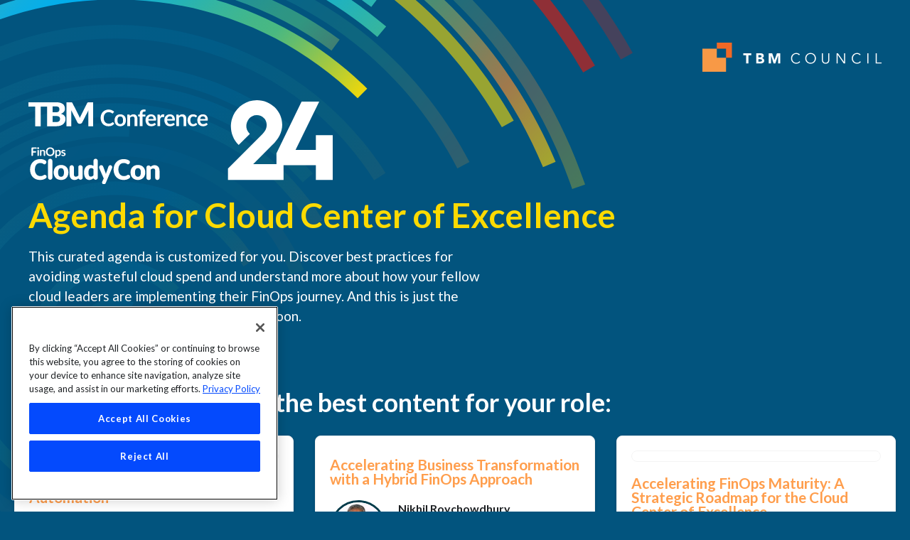

--- FILE ---
content_type: text/html; charset=UTF-8
request_url: https://www.tbmconference.org/agenda-for-cloud-center-of-excellence/
body_size: 101746
content:
<!doctype html>
<html lang="en-US" prefix="og: https://ogp.me/ns#">
<head>
	<meta charset="UTF-8"><script type="text/javascript">(window.NREUM||(NREUM={})).init={privacy:{cookies_enabled:true},ajax:{deny_list:["bam.nr-data.net"]},feature_flags:["soft_nav"],distributed_tracing:{enabled:true}};(window.NREUM||(NREUM={})).loader_config={agentID:"1134364102",accountID:"4107575",trustKey:"66686",xpid:"UAcHVlNUDRABVFdbBAYAVlUI",licenseKey:"NRJS-e6ceeb0edc6369ec212",applicationID:"1069377019",browserID:"1134364102"};;/*! For license information please see nr-loader-spa-1.308.0.min.js.LICENSE.txt */
(()=>{var e,t,r={384:(e,t,r)=>{"use strict";r.d(t,{NT:()=>a,US:()=>u,Zm:()=>o,bQ:()=>d,dV:()=>c,pV:()=>l});var n=r(6154),i=r(1863),s=r(1910);const a={beacon:"bam.nr-data.net",errorBeacon:"bam.nr-data.net"};function o(){return n.gm.NREUM||(n.gm.NREUM={}),void 0===n.gm.newrelic&&(n.gm.newrelic=n.gm.NREUM),n.gm.NREUM}function c(){let e=o();return e.o||(e.o={ST:n.gm.setTimeout,SI:n.gm.setImmediate||n.gm.setInterval,CT:n.gm.clearTimeout,XHR:n.gm.XMLHttpRequest,REQ:n.gm.Request,EV:n.gm.Event,PR:n.gm.Promise,MO:n.gm.MutationObserver,FETCH:n.gm.fetch,WS:n.gm.WebSocket},(0,s.i)(...Object.values(e.o))),e}function d(e,t){let r=o();r.initializedAgents??={},t.initializedAt={ms:(0,i.t)(),date:new Date},r.initializedAgents[e]=t}function u(e,t){o()[e]=t}function l(){return function(){let e=o();const t=e.info||{};e.info={beacon:a.beacon,errorBeacon:a.errorBeacon,...t}}(),function(){let e=o();const t=e.init||{};e.init={...t}}(),c(),function(){let e=o();const t=e.loader_config||{};e.loader_config={...t}}(),o()}},782:(e,t,r)=>{"use strict";r.d(t,{T:()=>n});const n=r(860).K7.pageViewTiming},860:(e,t,r)=>{"use strict";r.d(t,{$J:()=>u,K7:()=>c,P3:()=>d,XX:()=>i,Yy:()=>o,df:()=>s,qY:()=>n,v4:()=>a});const n="events",i="jserrors",s="browser/blobs",a="rum",o="browser/logs",c={ajax:"ajax",genericEvents:"generic_events",jserrors:i,logging:"logging",metrics:"metrics",pageAction:"page_action",pageViewEvent:"page_view_event",pageViewTiming:"page_view_timing",sessionReplay:"session_replay",sessionTrace:"session_trace",softNav:"soft_navigations",spa:"spa"},d={[c.pageViewEvent]:1,[c.pageViewTiming]:2,[c.metrics]:3,[c.jserrors]:4,[c.spa]:5,[c.ajax]:6,[c.sessionTrace]:7,[c.softNav]:8,[c.sessionReplay]:9,[c.logging]:10,[c.genericEvents]:11},u={[c.pageViewEvent]:a,[c.pageViewTiming]:n,[c.ajax]:n,[c.spa]:n,[c.softNav]:n,[c.metrics]:i,[c.jserrors]:i,[c.sessionTrace]:s,[c.sessionReplay]:s,[c.logging]:o,[c.genericEvents]:"ins"}},944:(e,t,r)=>{"use strict";r.d(t,{R:()=>i});var n=r(3241);function i(e,t){"function"==typeof console.debug&&(console.debug("New Relic Warning: https://github.com/newrelic/newrelic-browser-agent/blob/main/docs/warning-codes.md#".concat(e),t),(0,n.W)({agentIdentifier:null,drained:null,type:"data",name:"warn",feature:"warn",data:{code:e,secondary:t}}))}},993:(e,t,r)=>{"use strict";r.d(t,{A$:()=>s,ET:()=>a,TZ:()=>o,p_:()=>i});var n=r(860);const i={ERROR:"ERROR",WARN:"WARN",INFO:"INFO",DEBUG:"DEBUG",TRACE:"TRACE"},s={OFF:0,ERROR:1,WARN:2,INFO:3,DEBUG:4,TRACE:5},a="log",o=n.K7.logging},1541:(e,t,r)=>{"use strict";r.d(t,{U:()=>i,f:()=>n});const n={MFE:"MFE",BA:"BA"};function i(e,t){if(2!==t?.harvestEndpointVersion)return{};const r=t.agentRef.runtime.appMetadata.agents[0].entityGuid;return e?{"source.id":e.id,"source.name":e.name,"source.type":e.type,"parent.id":e.parent?.id||r,"parent.type":e.parent?.type||n.BA}:{"entity.guid":r,appId:t.agentRef.info.applicationID}}},1687:(e,t,r)=>{"use strict";r.d(t,{Ak:()=>d,Ze:()=>h,x3:()=>u});var n=r(3241),i=r(7836),s=r(3606),a=r(860),o=r(2646);const c={};function d(e,t){const r={staged:!1,priority:a.P3[t]||0};l(e),c[e].get(t)||c[e].set(t,r)}function u(e,t){e&&c[e]&&(c[e].get(t)&&c[e].delete(t),p(e,t,!1),c[e].size&&f(e))}function l(e){if(!e)throw new Error("agentIdentifier required");c[e]||(c[e]=new Map)}function h(e="",t="feature",r=!1){if(l(e),!e||!c[e].get(t)||r)return p(e,t);c[e].get(t).staged=!0,f(e)}function f(e){const t=Array.from(c[e]);t.every(([e,t])=>t.staged)&&(t.sort((e,t)=>e[1].priority-t[1].priority),t.forEach(([t])=>{c[e].delete(t),p(e,t)}))}function p(e,t,r=!0){const a=e?i.ee.get(e):i.ee,c=s.i.handlers;if(!a.aborted&&a.backlog&&c){if((0,n.W)({agentIdentifier:e,type:"lifecycle",name:"drain",feature:t}),r){const e=a.backlog[t],r=c[t];if(r){for(let t=0;e&&t<e.length;++t)g(e[t],r);Object.entries(r).forEach(([e,t])=>{Object.values(t||{}).forEach(t=>{t[0]?.on&&t[0]?.context()instanceof o.y&&t[0].on(e,t[1])})})}}a.isolatedBacklog||delete c[t],a.backlog[t]=null,a.emit("drain-"+t,[])}}function g(e,t){var r=e[1];Object.values(t[r]||{}).forEach(t=>{var r=e[0];if(t[0]===r){var n=t[1],i=e[3],s=e[2];n.apply(i,s)}})}},1738:(e,t,r)=>{"use strict";r.d(t,{U:()=>f,Y:()=>h});var n=r(3241),i=r(9908),s=r(1863),a=r(944),o=r(5701),c=r(3969),d=r(8362),u=r(860),l=r(4261);function h(e,t,r,s){const h=s||r;!h||h[e]&&h[e]!==d.d.prototype[e]||(h[e]=function(){(0,i.p)(c.xV,["API/"+e+"/called"],void 0,u.K7.metrics,r.ee),(0,n.W)({agentIdentifier:r.agentIdentifier,drained:!!o.B?.[r.agentIdentifier],type:"data",name:"api",feature:l.Pl+e,data:{}});try{return t.apply(this,arguments)}catch(e){(0,a.R)(23,e)}})}function f(e,t,r,n,a){const o=e.info;null===r?delete o.jsAttributes[t]:o.jsAttributes[t]=r,(a||null===r)&&(0,i.p)(l.Pl+n,[(0,s.t)(),t,r],void 0,"session",e.ee)}},1741:(e,t,r)=>{"use strict";r.d(t,{W:()=>s});var n=r(944),i=r(4261);class s{#e(e,...t){if(this[e]!==s.prototype[e])return this[e](...t);(0,n.R)(35,e)}addPageAction(e,t){return this.#e(i.hG,e,t)}register(e){return this.#e(i.eY,e)}recordCustomEvent(e,t){return this.#e(i.fF,e,t)}setPageViewName(e,t){return this.#e(i.Fw,e,t)}setCustomAttribute(e,t,r){return this.#e(i.cD,e,t,r)}noticeError(e,t){return this.#e(i.o5,e,t)}setUserId(e,t=!1){return this.#e(i.Dl,e,t)}setApplicationVersion(e){return this.#e(i.nb,e)}setErrorHandler(e){return this.#e(i.bt,e)}addRelease(e,t){return this.#e(i.k6,e,t)}log(e,t){return this.#e(i.$9,e,t)}start(){return this.#e(i.d3)}finished(e){return this.#e(i.BL,e)}recordReplay(){return this.#e(i.CH)}pauseReplay(){return this.#e(i.Tb)}addToTrace(e){return this.#e(i.U2,e)}setCurrentRouteName(e){return this.#e(i.PA,e)}interaction(e){return this.#e(i.dT,e)}wrapLogger(e,t,r){return this.#e(i.Wb,e,t,r)}measure(e,t){return this.#e(i.V1,e,t)}consent(e){return this.#e(i.Pv,e)}}},1863:(e,t,r)=>{"use strict";function n(){return Math.floor(performance.now())}r.d(t,{t:()=>n})},1910:(e,t,r)=>{"use strict";r.d(t,{i:()=>s});var n=r(944);const i=new Map;function s(...e){return e.every(e=>{if(i.has(e))return i.get(e);const t="function"==typeof e?e.toString():"",r=t.includes("[native code]"),s=t.includes("nrWrapper");return r||s||(0,n.R)(64,e?.name||t),i.set(e,r),r})}},2555:(e,t,r)=>{"use strict";r.d(t,{D:()=>o,f:()=>a});var n=r(384),i=r(8122);const s={beacon:n.NT.beacon,errorBeacon:n.NT.errorBeacon,licenseKey:void 0,applicationID:void 0,sa:void 0,queueTime:void 0,applicationTime:void 0,ttGuid:void 0,user:void 0,account:void 0,product:void 0,extra:void 0,jsAttributes:{},userAttributes:void 0,atts:void 0,transactionName:void 0,tNamePlain:void 0};function a(e){try{return!!e.licenseKey&&!!e.errorBeacon&&!!e.applicationID}catch(e){return!1}}const o=e=>(0,i.a)(e,s)},2614:(e,t,r)=>{"use strict";r.d(t,{BB:()=>a,H3:()=>n,g:()=>d,iL:()=>c,tS:()=>o,uh:()=>i,wk:()=>s});const n="NRBA",i="SESSION",s=144e5,a=18e5,o={STARTED:"session-started",PAUSE:"session-pause",RESET:"session-reset",RESUME:"session-resume",UPDATE:"session-update"},c={SAME_TAB:"same-tab",CROSS_TAB:"cross-tab"},d={OFF:0,FULL:1,ERROR:2}},2646:(e,t,r)=>{"use strict";r.d(t,{y:()=>n});class n{constructor(e){this.contextId=e}}},2843:(e,t,r)=>{"use strict";r.d(t,{G:()=>s,u:()=>i});var n=r(3878);function i(e,t=!1,r,i){(0,n.DD)("visibilitychange",function(){if(t)return void("hidden"===document.visibilityState&&e());e(document.visibilityState)},r,i)}function s(e,t,r){(0,n.sp)("pagehide",e,t,r)}},3241:(e,t,r)=>{"use strict";r.d(t,{W:()=>s});var n=r(6154);const i="newrelic";function s(e={}){try{n.gm.dispatchEvent(new CustomEvent(i,{detail:e}))}catch(e){}}},3304:(e,t,r)=>{"use strict";r.d(t,{A:()=>s});var n=r(7836);const i=()=>{const e=new WeakSet;return(t,r)=>{if("object"==typeof r&&null!==r){if(e.has(r))return;e.add(r)}return r}};function s(e){try{return JSON.stringify(e,i())??""}catch(e){try{n.ee.emit("internal-error",[e])}catch(e){}return""}}},3333:(e,t,r)=>{"use strict";r.d(t,{$v:()=>u,TZ:()=>n,Xh:()=>c,Zp:()=>i,kd:()=>d,mq:()=>o,nf:()=>a,qN:()=>s});const n=r(860).K7.genericEvents,i=["auxclick","click","copy","keydown","paste","scrollend"],s=["focus","blur"],a=4,o=1e3,c=2e3,d=["PageAction","UserAction","BrowserPerformance"],u={RESOURCES:"experimental.resources",REGISTER:"register"}},3434:(e,t,r)=>{"use strict";r.d(t,{Jt:()=>s,YM:()=>d});var n=r(7836),i=r(5607);const s="nr@original:".concat(i.W),a=50;var o=Object.prototype.hasOwnProperty,c=!1;function d(e,t){return e||(e=n.ee),r.inPlace=function(e,t,n,i,s){n||(n="");const a="-"===n.charAt(0);for(let o=0;o<t.length;o++){const c=t[o],d=e[c];l(d)||(e[c]=r(d,a?c+n:n,i,c,s))}},r.flag=s,r;function r(t,r,n,c,d){return l(t)?t:(r||(r=""),nrWrapper[s]=t,function(e,t,r){if(Object.defineProperty&&Object.keys)try{return Object.keys(e).forEach(function(r){Object.defineProperty(t,r,{get:function(){return e[r]},set:function(t){return e[r]=t,t}})}),t}catch(e){u([e],r)}for(var n in e)o.call(e,n)&&(t[n]=e[n])}(t,nrWrapper,e),nrWrapper);function nrWrapper(){var s,o,l,h;let f;try{o=this,s=[...arguments],l="function"==typeof n?n(s,o):n||{}}catch(t){u([t,"",[s,o,c],l],e)}i(r+"start",[s,o,c],l,d);const p=performance.now();let g;try{return h=t.apply(o,s),g=performance.now(),h}catch(e){throw g=performance.now(),i(r+"err",[s,o,e],l,d),f=e,f}finally{const e=g-p,t={start:p,end:g,duration:e,isLongTask:e>=a,methodName:c,thrownError:f};t.isLongTask&&i("long-task",[t,o],l,d),i(r+"end",[s,o,h],l,d)}}}function i(r,n,i,s){if(!c||t){var a=c;c=!0;try{e.emit(r,n,i,t,s)}catch(t){u([t,r,n,i],e)}c=a}}}function u(e,t){t||(t=n.ee);try{t.emit("internal-error",e)}catch(e){}}function l(e){return!(e&&"function"==typeof e&&e.apply&&!e[s])}},3606:(e,t,r)=>{"use strict";r.d(t,{i:()=>s});var n=r(9908);s.on=a;var i=s.handlers={};function s(e,t,r,s){a(s||n.d,i,e,t,r)}function a(e,t,r,i,s){s||(s="feature"),e||(e=n.d);var a=t[s]=t[s]||{};(a[r]=a[r]||[]).push([e,i])}},3738:(e,t,r)=>{"use strict";r.d(t,{He:()=>i,Kp:()=>o,Lc:()=>d,Rz:()=>u,TZ:()=>n,bD:()=>s,d3:()=>a,jx:()=>l,sl:()=>h,uP:()=>c});const n=r(860).K7.sessionTrace,i="bstResource",s="resource",a="-start",o="-end",c="fn"+a,d="fn"+o,u="pushState",l=1e3,h=3e4},3785:(e,t,r)=>{"use strict";r.d(t,{R:()=>c,b:()=>d});var n=r(9908),i=r(1863),s=r(860),a=r(3969),o=r(993);function c(e,t,r={},c=o.p_.INFO,d=!0,u,l=(0,i.t)()){(0,n.p)(a.xV,["API/logging/".concat(c.toLowerCase(),"/called")],void 0,s.K7.metrics,e),(0,n.p)(o.ET,[l,t,r,c,d,u],void 0,s.K7.logging,e)}function d(e){return"string"==typeof e&&Object.values(o.p_).some(t=>t===e.toUpperCase().trim())}},3878:(e,t,r)=>{"use strict";function n(e,t){return{capture:e,passive:!1,signal:t}}function i(e,t,r=!1,i){window.addEventListener(e,t,n(r,i))}function s(e,t,r=!1,i){document.addEventListener(e,t,n(r,i))}r.d(t,{DD:()=>s,jT:()=>n,sp:()=>i})},3962:(e,t,r)=>{"use strict";r.d(t,{AM:()=>a,O2:()=>l,OV:()=>s,Qu:()=>h,TZ:()=>c,ih:()=>f,pP:()=>o,t1:()=>u,tC:()=>i,wD:()=>d});var n=r(860);const i=["click","keydown","submit"],s="popstate",a="api",o="initialPageLoad",c=n.K7.softNav,d=5e3,u=500,l={INITIAL_PAGE_LOAD:"",ROUTE_CHANGE:1,UNSPECIFIED:2},h={INTERACTION:1,AJAX:2,CUSTOM_END:3,CUSTOM_TRACER:4},f={IP:"in progress",PF:"pending finish",FIN:"finished",CAN:"cancelled"}},3969:(e,t,r)=>{"use strict";r.d(t,{TZ:()=>n,XG:()=>o,rs:()=>i,xV:()=>a,z_:()=>s});const n=r(860).K7.metrics,i="sm",s="cm",a="storeSupportabilityMetrics",o="storeEventMetrics"},4234:(e,t,r)=>{"use strict";r.d(t,{W:()=>s});var n=r(7836),i=r(1687);class s{constructor(e,t){this.agentIdentifier=e,this.ee=n.ee.get(e),this.featureName=t,this.blocked=!1}deregisterDrain(){(0,i.x3)(this.agentIdentifier,this.featureName)}}},4261:(e,t,r)=>{"use strict";r.d(t,{$9:()=>u,BL:()=>c,CH:()=>p,Dl:()=>R,Fw:()=>w,PA:()=>v,Pl:()=>n,Pv:()=>A,Tb:()=>h,U2:()=>a,V1:()=>E,Wb:()=>T,bt:()=>y,cD:()=>b,d3:()=>x,dT:()=>d,eY:()=>g,fF:()=>f,hG:()=>s,hw:()=>i,k6:()=>o,nb:()=>m,o5:()=>l});const n="api-",i=n+"ixn-",s="addPageAction",a="addToTrace",o="addRelease",c="finished",d="interaction",u="log",l="noticeError",h="pauseReplay",f="recordCustomEvent",p="recordReplay",g="register",m="setApplicationVersion",v="setCurrentRouteName",b="setCustomAttribute",y="setErrorHandler",w="setPageViewName",R="setUserId",x="start",T="wrapLogger",E="measure",A="consent"},5205:(e,t,r)=>{"use strict";r.d(t,{j:()=>S});var n=r(384),i=r(1741);var s=r(2555),a=r(3333);const o=e=>{if(!e||"string"!=typeof e)return!1;try{document.createDocumentFragment().querySelector(e)}catch{return!1}return!0};var c=r(2614),d=r(944),u=r(8122);const l="[data-nr-mask]",h=e=>(0,u.a)(e,(()=>{const e={feature_flags:[],experimental:{allow_registered_children:!1,resources:!1},mask_selector:"*",block_selector:"[data-nr-block]",mask_input_options:{color:!1,date:!1,"datetime-local":!1,email:!1,month:!1,number:!1,range:!1,search:!1,tel:!1,text:!1,time:!1,url:!1,week:!1,textarea:!1,select:!1,password:!0}};return{ajax:{deny_list:void 0,block_internal:!0,enabled:!0,autoStart:!0},api:{get allow_registered_children(){return e.feature_flags.includes(a.$v.REGISTER)||e.experimental.allow_registered_children},set allow_registered_children(t){e.experimental.allow_registered_children=t},duplicate_registered_data:!1},browser_consent_mode:{enabled:!1},distributed_tracing:{enabled:void 0,exclude_newrelic_header:void 0,cors_use_newrelic_header:void 0,cors_use_tracecontext_headers:void 0,allowed_origins:void 0},get feature_flags(){return e.feature_flags},set feature_flags(t){e.feature_flags=t},generic_events:{enabled:!0,autoStart:!0},harvest:{interval:30},jserrors:{enabled:!0,autoStart:!0},logging:{enabled:!0,autoStart:!0},metrics:{enabled:!0,autoStart:!0},obfuscate:void 0,page_action:{enabled:!0},page_view_event:{enabled:!0,autoStart:!0},page_view_timing:{enabled:!0,autoStart:!0},performance:{capture_marks:!1,capture_measures:!1,capture_detail:!0,resources:{get enabled(){return e.feature_flags.includes(a.$v.RESOURCES)||e.experimental.resources},set enabled(t){e.experimental.resources=t},asset_types:[],first_party_domains:[],ignore_newrelic:!0}},privacy:{cookies_enabled:!0},proxy:{assets:void 0,beacon:void 0},session:{expiresMs:c.wk,inactiveMs:c.BB},session_replay:{autoStart:!0,enabled:!1,preload:!1,sampling_rate:10,error_sampling_rate:100,collect_fonts:!1,inline_images:!1,fix_stylesheets:!0,mask_all_inputs:!0,get mask_text_selector(){return e.mask_selector},set mask_text_selector(t){o(t)?e.mask_selector="".concat(t,",").concat(l):""===t||null===t?e.mask_selector=l:(0,d.R)(5,t)},get block_class(){return"nr-block"},get ignore_class(){return"nr-ignore"},get mask_text_class(){return"nr-mask"},get block_selector(){return e.block_selector},set block_selector(t){o(t)?e.block_selector+=",".concat(t):""!==t&&(0,d.R)(6,t)},get mask_input_options(){return e.mask_input_options},set mask_input_options(t){t&&"object"==typeof t?e.mask_input_options={...t,password:!0}:(0,d.R)(7,t)}},session_trace:{enabled:!0,autoStart:!0},soft_navigations:{enabled:!0,autoStart:!0},spa:{enabled:!0,autoStart:!0},ssl:void 0,user_actions:{enabled:!0,elementAttributes:["id","className","tagName","type"]}}})());var f=r(6154),p=r(9324);let g=0;const m={buildEnv:p.F3,distMethod:p.Xs,version:p.xv,originTime:f.WN},v={consented:!1},b={appMetadata:{},get consented(){return this.session?.state?.consent||v.consented},set consented(e){v.consented=e},customTransaction:void 0,denyList:void 0,disabled:!1,harvester:void 0,isolatedBacklog:!1,isRecording:!1,loaderType:void 0,maxBytes:3e4,obfuscator:void 0,onerror:void 0,ptid:void 0,releaseIds:{},session:void 0,timeKeeper:void 0,registeredEntities:[],jsAttributesMetadata:{bytes:0},get harvestCount(){return++g}},y=e=>{const t=(0,u.a)(e,b),r=Object.keys(m).reduce((e,t)=>(e[t]={value:m[t],writable:!1,configurable:!0,enumerable:!0},e),{});return Object.defineProperties(t,r)};var w=r(5701);const R=e=>{const t=e.startsWith("http");e+="/",r.p=t?e:"https://"+e};var x=r(7836),T=r(3241);const E={accountID:void 0,trustKey:void 0,agentID:void 0,licenseKey:void 0,applicationID:void 0,xpid:void 0},A=e=>(0,u.a)(e,E),_=new Set;function S(e,t={},r,a){let{init:o,info:c,loader_config:d,runtime:u={},exposed:l=!0}=t;if(!c){const e=(0,n.pV)();o=e.init,c=e.info,d=e.loader_config}e.init=h(o||{}),e.loader_config=A(d||{}),c.jsAttributes??={},f.bv&&(c.jsAttributes.isWorker=!0),e.info=(0,s.D)(c);const p=e.init,g=[c.beacon,c.errorBeacon];_.has(e.agentIdentifier)||(p.proxy.assets&&(R(p.proxy.assets),g.push(p.proxy.assets)),p.proxy.beacon&&g.push(p.proxy.beacon),e.beacons=[...g],function(e){const t=(0,n.pV)();Object.getOwnPropertyNames(i.W.prototype).forEach(r=>{const n=i.W.prototype[r];if("function"!=typeof n||"constructor"===n)return;let s=t[r];e[r]&&!1!==e.exposed&&"micro-agent"!==e.runtime?.loaderType&&(t[r]=(...t)=>{const n=e[r](...t);return s?s(...t):n})})}(e),(0,n.US)("activatedFeatures",w.B)),u.denyList=[...p.ajax.deny_list||[],...p.ajax.block_internal?g:[]],u.ptid=e.agentIdentifier,u.loaderType=r,e.runtime=y(u),_.has(e.agentIdentifier)||(e.ee=x.ee.get(e.agentIdentifier),e.exposed=l,(0,T.W)({agentIdentifier:e.agentIdentifier,drained:!!w.B?.[e.agentIdentifier],type:"lifecycle",name:"initialize",feature:void 0,data:e.config})),_.add(e.agentIdentifier)}},5270:(e,t,r)=>{"use strict";r.d(t,{Aw:()=>a,SR:()=>s,rF:()=>o});var n=r(384),i=r(7767);function s(e){return!!(0,n.dV)().o.MO&&(0,i.V)(e)&&!0===e?.session_trace.enabled}function a(e){return!0===e?.session_replay.preload&&s(e)}function o(e,t){try{if("string"==typeof t?.type){if("password"===t.type.toLowerCase())return"*".repeat(e?.length||0);if(void 0!==t?.dataset?.nrUnmask||t?.classList?.contains("nr-unmask"))return e}}catch(e){}return"string"==typeof e?e.replace(/[\S]/g,"*"):"*".repeat(e?.length||0)}},5289:(e,t,r)=>{"use strict";r.d(t,{GG:()=>a,Qr:()=>c,sB:()=>o});var n=r(3878),i=r(6389);function s(){return"undefined"==typeof document||"complete"===document.readyState}function a(e,t){if(s())return e();const r=(0,i.J)(e),a=setInterval(()=>{s()&&(clearInterval(a),r())},500);(0,n.sp)("load",r,t)}function o(e){if(s())return e();(0,n.DD)("DOMContentLoaded",e)}function c(e){if(s())return e();(0,n.sp)("popstate",e)}},5607:(e,t,r)=>{"use strict";r.d(t,{W:()=>n});const n=(0,r(9566).bz)()},5701:(e,t,r)=>{"use strict";r.d(t,{B:()=>s,t:()=>a});var n=r(3241);const i=new Set,s={};function a(e,t){const r=t.agentIdentifier;s[r]??={},e&&"object"==typeof e&&(i.has(r)||(t.ee.emit("rumresp",[e]),s[r]=e,i.add(r),(0,n.W)({agentIdentifier:r,loaded:!0,drained:!0,type:"lifecycle",name:"load",feature:void 0,data:e})))}},6154:(e,t,r)=>{"use strict";r.d(t,{OF:()=>d,RI:()=>i,WN:()=>h,bv:()=>s,eN:()=>f,gm:()=>a,lR:()=>l,m:()=>c,mw:()=>o,sb:()=>u});var n=r(1863);const i="undefined"!=typeof window&&!!window.document,s="undefined"!=typeof WorkerGlobalScope&&("undefined"!=typeof self&&self instanceof WorkerGlobalScope&&self.navigator instanceof WorkerNavigator||"undefined"!=typeof globalThis&&globalThis instanceof WorkerGlobalScope&&globalThis.navigator instanceof WorkerNavigator),a=i?window:"undefined"!=typeof WorkerGlobalScope&&("undefined"!=typeof self&&self instanceof WorkerGlobalScope&&self||"undefined"!=typeof globalThis&&globalThis instanceof WorkerGlobalScope&&globalThis),o=Boolean("hidden"===a?.document?.visibilityState),c=""+a?.location,d=/iPad|iPhone|iPod/.test(a.navigator?.userAgent),u=d&&"undefined"==typeof SharedWorker,l=(()=>{const e=a.navigator?.userAgent?.match(/Firefox[/\s](\d+\.\d+)/);return Array.isArray(e)&&e.length>=2?+e[1]:0})(),h=Date.now()-(0,n.t)(),f=()=>"undefined"!=typeof PerformanceNavigationTiming&&a?.performance?.getEntriesByType("navigation")?.[0]?.responseStart},6344:(e,t,r)=>{"use strict";r.d(t,{BB:()=>u,Qb:()=>l,TZ:()=>i,Ug:()=>a,Vh:()=>s,_s:()=>o,bc:()=>d,yP:()=>c});var n=r(2614);const i=r(860).K7.sessionReplay,s="errorDuringReplay",a=.12,o={DomContentLoaded:0,Load:1,FullSnapshot:2,IncrementalSnapshot:3,Meta:4,Custom:5},c={[n.g.ERROR]:15e3,[n.g.FULL]:3e5,[n.g.OFF]:0},d={RESET:{message:"Session was reset",sm:"Reset"},IMPORT:{message:"Recorder failed to import",sm:"Import"},TOO_MANY:{message:"429: Too Many Requests",sm:"Too-Many"},TOO_BIG:{message:"Payload was too large",sm:"Too-Big"},CROSS_TAB:{message:"Session Entity was set to OFF on another tab",sm:"Cross-Tab"},ENTITLEMENTS:{message:"Session Replay is not allowed and will not be started",sm:"Entitlement"}},u=5e3,l={API:"api",RESUME:"resume",SWITCH_TO_FULL:"switchToFull",INITIALIZE:"initialize",PRELOAD:"preload"}},6389:(e,t,r)=>{"use strict";function n(e,t=500,r={}){const n=r?.leading||!1;let i;return(...r)=>{n&&void 0===i&&(e.apply(this,r),i=setTimeout(()=>{i=clearTimeout(i)},t)),n||(clearTimeout(i),i=setTimeout(()=>{e.apply(this,r)},t))}}function i(e){let t=!1;return(...r)=>{t||(t=!0,e.apply(this,r))}}r.d(t,{J:()=>i,s:()=>n})},6630:(e,t,r)=>{"use strict";r.d(t,{T:()=>n});const n=r(860).K7.pageViewEvent},6774:(e,t,r)=>{"use strict";r.d(t,{T:()=>n});const n=r(860).K7.jserrors},7295:(e,t,r)=>{"use strict";r.d(t,{Xv:()=>a,gX:()=>i,iW:()=>s});var n=[];function i(e){if(!e||s(e))return!1;if(0===n.length)return!0;if("*"===n[0].hostname)return!1;for(var t=0;t<n.length;t++){var r=n[t];if(r.hostname.test(e.hostname)&&r.pathname.test(e.pathname))return!1}return!0}function s(e){return void 0===e.hostname}function a(e){if(n=[],e&&e.length)for(var t=0;t<e.length;t++){let r=e[t];if(!r)continue;if("*"===r)return void(n=[{hostname:"*"}]);0===r.indexOf("http://")?r=r.substring(7):0===r.indexOf("https://")&&(r=r.substring(8));const i=r.indexOf("/");let s,a;i>0?(s=r.substring(0,i),a=r.substring(i)):(s=r,a="*");let[c]=s.split(":");n.push({hostname:o(c),pathname:o(a,!0)})}}function o(e,t=!1){const r=e.replace(/[.+?^${}()|[\]\\]/g,e=>"\\"+e).replace(/\*/g,".*?");return new RegExp((t?"^":"")+r+"$")}},7485:(e,t,r)=>{"use strict";r.d(t,{D:()=>i});var n=r(6154);function i(e){if(0===(e||"").indexOf("data:"))return{protocol:"data"};try{const t=new URL(e,location.href),r={port:t.port,hostname:t.hostname,pathname:t.pathname,search:t.search,protocol:t.protocol.slice(0,t.protocol.indexOf(":")),sameOrigin:t.protocol===n.gm?.location?.protocol&&t.host===n.gm?.location?.host};return r.port&&""!==r.port||("http:"===t.protocol&&(r.port="80"),"https:"===t.protocol&&(r.port="443")),r.pathname&&""!==r.pathname?r.pathname.startsWith("/")||(r.pathname="/".concat(r.pathname)):r.pathname="/",r}catch(e){return{}}}},7699:(e,t,r)=>{"use strict";r.d(t,{It:()=>s,KC:()=>o,No:()=>i,qh:()=>a});var n=r(860);const i=16e3,s=1e6,a="SESSION_ERROR",o={[n.K7.logging]:!0,[n.K7.genericEvents]:!1,[n.K7.jserrors]:!1,[n.K7.ajax]:!1}},7767:(e,t,r)=>{"use strict";r.d(t,{V:()=>i});var n=r(6154);const i=e=>n.RI&&!0===e?.privacy.cookies_enabled},7836:(e,t,r)=>{"use strict";r.d(t,{P:()=>o,ee:()=>c});var n=r(384),i=r(8990),s=r(2646),a=r(5607);const o="nr@context:".concat(a.W),c=function e(t,r){var n={},a={},u={},l=!1;try{l=16===r.length&&d.initializedAgents?.[r]?.runtime.isolatedBacklog}catch(e){}var h={on:p,addEventListener:p,removeEventListener:function(e,t){var r=n[e];if(!r)return;for(var i=0;i<r.length;i++)r[i]===t&&r.splice(i,1)},emit:function(e,r,n,i,s){!1!==s&&(s=!0);if(c.aborted&&!i)return;t&&s&&t.emit(e,r,n);var o=f(n);g(e).forEach(e=>{e.apply(o,r)});var d=v()[a[e]];d&&d.push([h,e,r,o]);return o},get:m,listeners:g,context:f,buffer:function(e,t){const r=v();if(t=t||"feature",h.aborted)return;Object.entries(e||{}).forEach(([e,n])=>{a[n]=t,t in r||(r[t]=[])})},abort:function(){h._aborted=!0,Object.keys(h.backlog).forEach(e=>{delete h.backlog[e]})},isBuffering:function(e){return!!v()[a[e]]},debugId:r,backlog:l?{}:t&&"object"==typeof t.backlog?t.backlog:{},isolatedBacklog:l};return Object.defineProperty(h,"aborted",{get:()=>{let e=h._aborted||!1;return e||(t&&(e=t.aborted),e)}}),h;function f(e){return e&&e instanceof s.y?e:e?(0,i.I)(e,o,()=>new s.y(o)):new s.y(o)}function p(e,t){n[e]=g(e).concat(t)}function g(e){return n[e]||[]}function m(t){return u[t]=u[t]||e(h,t)}function v(){return h.backlog}}(void 0,"globalEE"),d=(0,n.Zm)();d.ee||(d.ee=c)},8122:(e,t,r)=>{"use strict";r.d(t,{a:()=>i});var n=r(944);function i(e,t){try{if(!e||"object"!=typeof e)return(0,n.R)(3);if(!t||"object"!=typeof t)return(0,n.R)(4);const r=Object.create(Object.getPrototypeOf(t),Object.getOwnPropertyDescriptors(t)),s=0===Object.keys(r).length?e:r;for(let a in s)if(void 0!==e[a])try{if(null===e[a]){r[a]=null;continue}Array.isArray(e[a])&&Array.isArray(t[a])?r[a]=Array.from(new Set([...e[a],...t[a]])):"object"==typeof e[a]&&"object"==typeof t[a]?r[a]=i(e[a],t[a]):r[a]=e[a]}catch(e){r[a]||(0,n.R)(1,e)}return r}catch(e){(0,n.R)(2,e)}}},8139:(e,t,r)=>{"use strict";r.d(t,{u:()=>h});var n=r(7836),i=r(3434),s=r(8990),a=r(6154);const o={},c=a.gm.XMLHttpRequest,d="addEventListener",u="removeEventListener",l="nr@wrapped:".concat(n.P);function h(e){var t=function(e){return(e||n.ee).get("events")}(e);if(o[t.debugId]++)return t;o[t.debugId]=1;var r=(0,i.YM)(t,!0);function h(e){r.inPlace(e,[d,u],"-",p)}function p(e,t){return e[1]}return"getPrototypeOf"in Object&&(a.RI&&f(document,h),c&&f(c.prototype,h),f(a.gm,h)),t.on(d+"-start",function(e,t){var n=e[1];if(null!==n&&("function"==typeof n||"object"==typeof n)&&"newrelic"!==e[0]){var i=(0,s.I)(n,l,function(){var e={object:function(){if("function"!=typeof n.handleEvent)return;return n.handleEvent.apply(n,arguments)},function:n}[typeof n];return e?r(e,"fn-",null,e.name||"anonymous"):n});this.wrapped=e[1]=i}}),t.on(u+"-start",function(e){e[1]=this.wrapped||e[1]}),t}function f(e,t,...r){let n=e;for(;"object"==typeof n&&!Object.prototype.hasOwnProperty.call(n,d);)n=Object.getPrototypeOf(n);n&&t(n,...r)}},8362:(e,t,r)=>{"use strict";r.d(t,{d:()=>s});var n=r(9566),i=r(1741);class s extends i.W{agentIdentifier=(0,n.LA)(16)}},8374:(e,t,r)=>{r.nc=(()=>{try{return document?.currentScript?.nonce}catch(e){}return""})()},8990:(e,t,r)=>{"use strict";r.d(t,{I:()=>i});var n=Object.prototype.hasOwnProperty;function i(e,t,r){if(n.call(e,t))return e[t];var i=r();if(Object.defineProperty&&Object.keys)try{return Object.defineProperty(e,t,{value:i,writable:!0,enumerable:!1}),i}catch(e){}return e[t]=i,i}},9119:(e,t,r)=>{"use strict";r.d(t,{L:()=>s});var n=/([^?#]*)[^#]*(#[^?]*|$).*/,i=/([^?#]*)().*/;function s(e,t){return e?e.replace(t?n:i,"$1$2"):e}},9300:(e,t,r)=>{"use strict";r.d(t,{T:()=>n});const n=r(860).K7.ajax},9324:(e,t,r)=>{"use strict";r.d(t,{AJ:()=>a,F3:()=>i,Xs:()=>s,Yq:()=>o,xv:()=>n});const n="1.308.0",i="PROD",s="CDN",a="@newrelic/rrweb",o="1.0.1"},9566:(e,t,r)=>{"use strict";r.d(t,{LA:()=>o,ZF:()=>c,bz:()=>a,el:()=>d});var n=r(6154);const i="xxxxxxxx-xxxx-4xxx-yxxx-xxxxxxxxxxxx";function s(e,t){return e?15&e[t]:16*Math.random()|0}function a(){const e=n.gm?.crypto||n.gm?.msCrypto;let t,r=0;return e&&e.getRandomValues&&(t=e.getRandomValues(new Uint8Array(30))),i.split("").map(e=>"x"===e?s(t,r++).toString(16):"y"===e?(3&s()|8).toString(16):e).join("")}function o(e){const t=n.gm?.crypto||n.gm?.msCrypto;let r,i=0;t&&t.getRandomValues&&(r=t.getRandomValues(new Uint8Array(e)));const a=[];for(var o=0;o<e;o++)a.push(s(r,i++).toString(16));return a.join("")}function c(){return o(16)}function d(){return o(32)}},9908:(e,t,r)=>{"use strict";r.d(t,{d:()=>n,p:()=>i});var n=r(7836).ee.get("handle");function i(e,t,r,i,s){s?(s.buffer([e],i),s.emit(e,t,r)):(n.buffer([e],i),n.emit(e,t,r))}}},n={};function i(e){var t=n[e];if(void 0!==t)return t.exports;var s=n[e]={exports:{}};return r[e](s,s.exports,i),s.exports}i.m=r,i.d=(e,t)=>{for(var r in t)i.o(t,r)&&!i.o(e,r)&&Object.defineProperty(e,r,{enumerable:!0,get:t[r]})},i.f={},i.e=e=>Promise.all(Object.keys(i.f).reduce((t,r)=>(i.f[r](e,t),t),[])),i.u=e=>({212:"nr-spa-compressor",249:"nr-spa-recorder",478:"nr-spa"}[e]+"-1.308.0.min.js"),i.o=(e,t)=>Object.prototype.hasOwnProperty.call(e,t),e={},t="NRBA-1.308.0.PROD:",i.l=(r,n,s,a)=>{if(e[r])e[r].push(n);else{var o,c;if(void 0!==s)for(var d=document.getElementsByTagName("script"),u=0;u<d.length;u++){var l=d[u];if(l.getAttribute("src")==r||l.getAttribute("data-webpack")==t+s){o=l;break}}if(!o){c=!0;var h={478:"sha512-RSfSVnmHk59T/uIPbdSE0LPeqcEdF4/+XhfJdBuccH5rYMOEZDhFdtnh6X6nJk7hGpzHd9Ujhsy7lZEz/ORYCQ==",249:"sha512-ehJXhmntm85NSqW4MkhfQqmeKFulra3klDyY0OPDUE+sQ3GokHlPh1pmAzuNy//3j4ac6lzIbmXLvGQBMYmrkg==",212:"sha512-B9h4CR46ndKRgMBcK+j67uSR2RCnJfGefU+A7FrgR/k42ovXy5x/MAVFiSvFxuVeEk/pNLgvYGMp1cBSK/G6Fg=="};(o=document.createElement("script")).charset="utf-8",i.nc&&o.setAttribute("nonce",i.nc),o.setAttribute("data-webpack",t+s),o.src=r,0!==o.src.indexOf(window.location.origin+"/")&&(o.crossOrigin="anonymous"),h[a]&&(o.integrity=h[a])}e[r]=[n];var f=(t,n)=>{o.onerror=o.onload=null,clearTimeout(p);var i=e[r];if(delete e[r],o.parentNode&&o.parentNode.removeChild(o),i&&i.forEach(e=>e(n)),t)return t(n)},p=setTimeout(f.bind(null,void 0,{type:"timeout",target:o}),12e4);o.onerror=f.bind(null,o.onerror),o.onload=f.bind(null,o.onload),c&&document.head.appendChild(o)}},i.r=e=>{"undefined"!=typeof Symbol&&Symbol.toStringTag&&Object.defineProperty(e,Symbol.toStringTag,{value:"Module"}),Object.defineProperty(e,"__esModule",{value:!0})},i.p="https://js-agent.newrelic.com/",(()=>{var e={38:0,788:0};i.f.j=(t,r)=>{var n=i.o(e,t)?e[t]:void 0;if(0!==n)if(n)r.push(n[2]);else{var s=new Promise((r,i)=>n=e[t]=[r,i]);r.push(n[2]=s);var a=i.p+i.u(t),o=new Error;i.l(a,r=>{if(i.o(e,t)&&(0!==(n=e[t])&&(e[t]=void 0),n)){var s=r&&("load"===r.type?"missing":r.type),a=r&&r.target&&r.target.src;o.message="Loading chunk "+t+" failed: ("+s+": "+a+")",o.name="ChunkLoadError",o.type=s,o.request=a,n[1](o)}},"chunk-"+t,t)}};var t=(t,r)=>{var n,s,[a,o,c]=r,d=0;if(a.some(t=>0!==e[t])){for(n in o)i.o(o,n)&&(i.m[n]=o[n]);if(c)c(i)}for(t&&t(r);d<a.length;d++)s=a[d],i.o(e,s)&&e[s]&&e[s][0](),e[s]=0},r=self["webpackChunk:NRBA-1.308.0.PROD"]=self["webpackChunk:NRBA-1.308.0.PROD"]||[];r.forEach(t.bind(null,0)),r.push=t.bind(null,r.push.bind(r))})(),(()=>{"use strict";i(8374);var e=i(8362),t=i(860);const r=Object.values(t.K7);var n=i(5205);var s=i(9908),a=i(1863),o=i(4261),c=i(1738);var d=i(1687),u=i(4234),l=i(5289),h=i(6154),f=i(944),p=i(5270),g=i(7767),m=i(6389),v=i(7699);class b extends u.W{constructor(e,t){super(e.agentIdentifier,t),this.agentRef=e,this.abortHandler=void 0,this.featAggregate=void 0,this.loadedSuccessfully=void 0,this.onAggregateImported=new Promise(e=>{this.loadedSuccessfully=e}),this.deferred=Promise.resolve(),!1===e.init[this.featureName].autoStart?this.deferred=new Promise((t,r)=>{this.ee.on("manual-start-all",(0,m.J)(()=>{(0,d.Ak)(e.agentIdentifier,this.featureName),t()}))}):(0,d.Ak)(e.agentIdentifier,t)}importAggregator(e,t,r={}){if(this.featAggregate)return;const n=async()=>{let n;await this.deferred;try{if((0,g.V)(e.init)){const{setupAgentSession:t}=await i.e(478).then(i.bind(i,8766));n=t(e)}}catch(e){(0,f.R)(20,e),this.ee.emit("internal-error",[e]),(0,s.p)(v.qh,[e],void 0,this.featureName,this.ee)}try{if(!this.#t(this.featureName,n,e.init))return(0,d.Ze)(this.agentIdentifier,this.featureName),void this.loadedSuccessfully(!1);const{Aggregate:i}=await t();this.featAggregate=new i(e,r),e.runtime.harvester.initializedAggregates.push(this.featAggregate),this.loadedSuccessfully(!0)}catch(e){(0,f.R)(34,e),this.abortHandler?.(),(0,d.Ze)(this.agentIdentifier,this.featureName,!0),this.loadedSuccessfully(!1),this.ee&&this.ee.abort()}};h.RI?(0,l.GG)(()=>n(),!0):n()}#t(e,r,n){if(this.blocked)return!1;switch(e){case t.K7.sessionReplay:return(0,p.SR)(n)&&!!r;case t.K7.sessionTrace:return!!r;default:return!0}}}var y=i(6630),w=i(2614),R=i(3241);class x extends b{static featureName=y.T;constructor(e){var t;super(e,y.T),this.setupInspectionEvents(e.agentIdentifier),t=e,(0,c.Y)(o.Fw,function(e,r){"string"==typeof e&&("/"!==e.charAt(0)&&(e="/"+e),t.runtime.customTransaction=(r||"http://custom.transaction")+e,(0,s.p)(o.Pl+o.Fw,[(0,a.t)()],void 0,void 0,t.ee))},t),this.importAggregator(e,()=>i.e(478).then(i.bind(i,2467)))}setupInspectionEvents(e){const t=(t,r)=>{t&&(0,R.W)({agentIdentifier:e,timeStamp:t.timeStamp,loaded:"complete"===t.target.readyState,type:"window",name:r,data:t.target.location+""})};(0,l.sB)(e=>{t(e,"DOMContentLoaded")}),(0,l.GG)(e=>{t(e,"load")}),(0,l.Qr)(e=>{t(e,"navigate")}),this.ee.on(w.tS.UPDATE,(t,r)=>{(0,R.W)({agentIdentifier:e,type:"lifecycle",name:"session",data:r})})}}var T=i(384);class E extends e.d{constructor(e){var t;(super(),h.gm)?(this.features={},(0,T.bQ)(this.agentIdentifier,this),this.desiredFeatures=new Set(e.features||[]),this.desiredFeatures.add(x),(0,n.j)(this,e,e.loaderType||"agent"),t=this,(0,c.Y)(o.cD,function(e,r,n=!1){if("string"==typeof e){if(["string","number","boolean"].includes(typeof r)||null===r)return(0,c.U)(t,e,r,o.cD,n);(0,f.R)(40,typeof r)}else(0,f.R)(39,typeof e)},t),function(e){(0,c.Y)(o.Dl,function(t,r=!1){if("string"!=typeof t&&null!==t)return void(0,f.R)(41,typeof t);const n=e.info.jsAttributes["enduser.id"];r&&null!=n&&n!==t?(0,s.p)(o.Pl+"setUserIdAndResetSession",[t],void 0,"session",e.ee):(0,c.U)(e,"enduser.id",t,o.Dl,!0)},e)}(this),function(e){(0,c.Y)(o.nb,function(t){if("string"==typeof t||null===t)return(0,c.U)(e,"application.version",t,o.nb,!1);(0,f.R)(42,typeof t)},e)}(this),function(e){(0,c.Y)(o.d3,function(){e.ee.emit("manual-start-all")},e)}(this),function(e){(0,c.Y)(o.Pv,function(t=!0){if("boolean"==typeof t){if((0,s.p)(o.Pl+o.Pv,[t],void 0,"session",e.ee),e.runtime.consented=t,t){const t=e.features.page_view_event;t.onAggregateImported.then(e=>{const r=t.featAggregate;e&&!r.sentRum&&r.sendRum()})}}else(0,f.R)(65,typeof t)},e)}(this),this.run()):(0,f.R)(21)}get config(){return{info:this.info,init:this.init,loader_config:this.loader_config,runtime:this.runtime}}get api(){return this}run(){try{const e=function(e){const t={};return r.forEach(r=>{t[r]=!!e[r]?.enabled}),t}(this.init),n=[...this.desiredFeatures];n.sort((e,r)=>t.P3[e.featureName]-t.P3[r.featureName]),n.forEach(r=>{if(!e[r.featureName]&&r.featureName!==t.K7.pageViewEvent)return;if(r.featureName===t.K7.spa)return void(0,f.R)(67);const n=function(e){switch(e){case t.K7.ajax:return[t.K7.jserrors];case t.K7.sessionTrace:return[t.K7.ajax,t.K7.pageViewEvent];case t.K7.sessionReplay:return[t.K7.sessionTrace];case t.K7.pageViewTiming:return[t.K7.pageViewEvent];default:return[]}}(r.featureName).filter(e=>!(e in this.features));n.length>0&&(0,f.R)(36,{targetFeature:r.featureName,missingDependencies:n}),this.features[r.featureName]=new r(this)})}catch(e){(0,f.R)(22,e);for(const e in this.features)this.features[e].abortHandler?.();const t=(0,T.Zm)();delete t.initializedAgents[this.agentIdentifier]?.features,delete this.sharedAggregator;return t.ee.get(this.agentIdentifier).abort(),!1}}}var A=i(2843),_=i(782);class S extends b{static featureName=_.T;constructor(e){super(e,_.T),h.RI&&((0,A.u)(()=>(0,s.p)("docHidden",[(0,a.t)()],void 0,_.T,this.ee),!0),(0,A.G)(()=>(0,s.p)("winPagehide",[(0,a.t)()],void 0,_.T,this.ee)),this.importAggregator(e,()=>i.e(478).then(i.bind(i,9917))))}}var O=i(3969);class I extends b{static featureName=O.TZ;constructor(e){super(e,O.TZ),h.RI&&document.addEventListener("securitypolicyviolation",e=>{(0,s.p)(O.xV,["Generic/CSPViolation/Detected"],void 0,this.featureName,this.ee)}),this.importAggregator(e,()=>i.e(478).then(i.bind(i,6555)))}}var N=i(6774),P=i(3878),k=i(3304);class D{constructor(e,t,r,n,i){this.name="UncaughtError",this.message="string"==typeof e?e:(0,k.A)(e),this.sourceURL=t,this.line=r,this.column=n,this.__newrelic=i}}function C(e){return M(e)?e:new D(void 0!==e?.message?e.message:e,e?.filename||e?.sourceURL,e?.lineno||e?.line,e?.colno||e?.col,e?.__newrelic,e?.cause)}function j(e){const t="Unhandled Promise Rejection: ";if(!e?.reason)return;if(M(e.reason)){try{e.reason.message.startsWith(t)||(e.reason.message=t+e.reason.message)}catch(e){}return C(e.reason)}const r=C(e.reason);return(r.message||"").startsWith(t)||(r.message=t+r.message),r}function L(e){if(e.error instanceof SyntaxError&&!/:\d+$/.test(e.error.stack?.trim())){const t=new D(e.message,e.filename,e.lineno,e.colno,e.error.__newrelic,e.cause);return t.name=SyntaxError.name,t}return M(e.error)?e.error:C(e)}function M(e){return e instanceof Error&&!!e.stack}function H(e,r,n,i,o=(0,a.t)()){"string"==typeof e&&(e=new Error(e)),(0,s.p)("err",[e,o,!1,r,n.runtime.isRecording,void 0,i],void 0,t.K7.jserrors,n.ee),(0,s.p)("uaErr",[],void 0,t.K7.genericEvents,n.ee)}var B=i(1541),K=i(993),W=i(3785);function U(e,{customAttributes:t={},level:r=K.p_.INFO}={},n,i,s=(0,a.t)()){(0,W.R)(n.ee,e,t,r,!1,i,s)}function F(e,r,n,i,c=(0,a.t)()){(0,s.p)(o.Pl+o.hG,[c,e,r,i],void 0,t.K7.genericEvents,n.ee)}function V(e,r,n,i,c=(0,a.t)()){const{start:d,end:u,customAttributes:l}=r||{},h={customAttributes:l||{}};if("object"!=typeof h.customAttributes||"string"!=typeof e||0===e.length)return void(0,f.R)(57);const p=(e,t)=>null==e?t:"number"==typeof e?e:e instanceof PerformanceMark?e.startTime:Number.NaN;if(h.start=p(d,0),h.end=p(u,c),Number.isNaN(h.start)||Number.isNaN(h.end))(0,f.R)(57);else{if(h.duration=h.end-h.start,!(h.duration<0))return(0,s.p)(o.Pl+o.V1,[h,e,i],void 0,t.K7.genericEvents,n.ee),h;(0,f.R)(58)}}function G(e,r={},n,i,c=(0,a.t)()){(0,s.p)(o.Pl+o.fF,[c,e,r,i],void 0,t.K7.genericEvents,n.ee)}function z(e){(0,c.Y)(o.eY,function(t){return Y(e,t)},e)}function Y(e,r,n){(0,f.R)(54,"newrelic.register"),r||={},r.type=B.f.MFE,r.licenseKey||=e.info.licenseKey,r.blocked=!1,r.parent=n||{},Array.isArray(r.tags)||(r.tags=[]);const i={};r.tags.forEach(e=>{"name"!==e&&"id"!==e&&(i["source.".concat(e)]=!0)}),r.isolated??=!0;let o=()=>{};const c=e.runtime.registeredEntities;if(!r.isolated){const e=c.find(({metadata:{target:{id:e}}})=>e===r.id&&!r.isolated);if(e)return e}const d=e=>{r.blocked=!0,o=e};function u(e){return"string"==typeof e&&!!e.trim()&&e.trim().length<501||"number"==typeof e}e.init.api.allow_registered_children||d((0,m.J)(()=>(0,f.R)(55))),u(r.id)&&u(r.name)||d((0,m.J)(()=>(0,f.R)(48,r)));const l={addPageAction:(t,n={})=>g(F,[t,{...i,...n},e],r),deregister:()=>{d((0,m.J)(()=>(0,f.R)(68)))},log:(t,n={})=>g(U,[t,{...n,customAttributes:{...i,...n.customAttributes||{}}},e],r),measure:(t,n={})=>g(V,[t,{...n,customAttributes:{...i,...n.customAttributes||{}}},e],r),noticeError:(t,n={})=>g(H,[t,{...i,...n},e],r),register:(t={})=>g(Y,[e,t],l.metadata.target),recordCustomEvent:(t,n={})=>g(G,[t,{...i,...n},e],r),setApplicationVersion:e=>p("application.version",e),setCustomAttribute:(e,t)=>p(e,t),setUserId:e=>p("enduser.id",e),metadata:{customAttributes:i,target:r}},h=()=>(r.blocked&&o(),r.blocked);h()||c.push(l);const p=(e,t)=>{h()||(i[e]=t)},g=(r,n,i)=>{if(h())return;const o=(0,a.t)();(0,s.p)(O.xV,["API/register/".concat(r.name,"/called")],void 0,t.K7.metrics,e.ee);try{if(e.init.api.duplicate_registered_data&&"register"!==r.name){let e=n;if(n[1]instanceof Object){const t={"child.id":i.id,"child.type":i.type};e="customAttributes"in n[1]?[n[0],{...n[1],customAttributes:{...n[1].customAttributes,...t}},...n.slice(2)]:[n[0],{...n[1],...t},...n.slice(2)]}r(...e,void 0,o)}return r(...n,i,o)}catch(e){(0,f.R)(50,e)}};return l}class Z extends b{static featureName=N.T;constructor(e){var t;super(e,N.T),t=e,(0,c.Y)(o.o5,(e,r)=>H(e,r,t),t),function(e){(0,c.Y)(o.bt,function(t){e.runtime.onerror=t},e)}(e),function(e){let t=0;(0,c.Y)(o.k6,function(e,r){++t>10||(this.runtime.releaseIds[e.slice(-200)]=(""+r).slice(-200))},e)}(e),z(e);try{this.removeOnAbort=new AbortController}catch(e){}this.ee.on("internal-error",(t,r)=>{this.abortHandler&&(0,s.p)("ierr",[C(t),(0,a.t)(),!0,{},e.runtime.isRecording,r],void 0,this.featureName,this.ee)}),h.gm.addEventListener("unhandledrejection",t=>{this.abortHandler&&(0,s.p)("err",[j(t),(0,a.t)(),!1,{unhandledPromiseRejection:1},e.runtime.isRecording],void 0,this.featureName,this.ee)},(0,P.jT)(!1,this.removeOnAbort?.signal)),h.gm.addEventListener("error",t=>{this.abortHandler&&(0,s.p)("err",[L(t),(0,a.t)(),!1,{},e.runtime.isRecording],void 0,this.featureName,this.ee)},(0,P.jT)(!1,this.removeOnAbort?.signal)),this.abortHandler=this.#r,this.importAggregator(e,()=>i.e(478).then(i.bind(i,2176)))}#r(){this.removeOnAbort?.abort(),this.abortHandler=void 0}}var q=i(8990);let X=1;function J(e){const t=typeof e;return!e||"object"!==t&&"function"!==t?-1:e===h.gm?0:(0,q.I)(e,"nr@id",function(){return X++})}function Q(e){if("string"==typeof e&&e.length)return e.length;if("object"==typeof e){if("undefined"!=typeof ArrayBuffer&&e instanceof ArrayBuffer&&e.byteLength)return e.byteLength;if("undefined"!=typeof Blob&&e instanceof Blob&&e.size)return e.size;if(!("undefined"!=typeof FormData&&e instanceof FormData))try{return(0,k.A)(e).length}catch(e){return}}}var ee=i(8139),te=i(7836),re=i(3434);const ne={},ie=["open","send"];function se(e){var t=e||te.ee;const r=function(e){return(e||te.ee).get("xhr")}(t);if(void 0===h.gm.XMLHttpRequest)return r;if(ne[r.debugId]++)return r;ne[r.debugId]=1,(0,ee.u)(t);var n=(0,re.YM)(r),i=h.gm.XMLHttpRequest,s=h.gm.MutationObserver,a=h.gm.Promise,o=h.gm.setInterval,c="readystatechange",d=["onload","onerror","onabort","onloadstart","onloadend","onprogress","ontimeout"],u=[],l=h.gm.XMLHttpRequest=function(e){const t=new i(e),s=r.context(t);try{r.emit("new-xhr",[t],s),t.addEventListener(c,(a=s,function(){var e=this;e.readyState>3&&!a.resolved&&(a.resolved=!0,r.emit("xhr-resolved",[],e)),n.inPlace(e,d,"fn-",y)}),(0,P.jT)(!1))}catch(e){(0,f.R)(15,e);try{r.emit("internal-error",[e])}catch(e){}}var a;return t};function p(e,t){n.inPlace(t,["onreadystatechange"],"fn-",y)}if(function(e,t){for(var r in e)t[r]=e[r]}(i,l),l.prototype=i.prototype,n.inPlace(l.prototype,ie,"-xhr-",y),r.on("send-xhr-start",function(e,t){p(e,t),function(e){u.push(e),s&&(g?g.then(b):o?o(b):(m=-m,v.data=m))}(t)}),r.on("open-xhr-start",p),s){var g=a&&a.resolve();if(!o&&!a){var m=1,v=document.createTextNode(m);new s(b).observe(v,{characterData:!0})}}else t.on("fn-end",function(e){e[0]&&e[0].type===c||b()});function b(){for(var e=0;e<u.length;e++)p(0,u[e]);u.length&&(u=[])}function y(e,t){return t}return r}var ae="fetch-",oe=ae+"body-",ce=["arrayBuffer","blob","json","text","formData"],de=h.gm.Request,ue=h.gm.Response,le="prototype";const he={};function fe(e){const t=function(e){return(e||te.ee).get("fetch")}(e);if(!(de&&ue&&h.gm.fetch))return t;if(he[t.debugId]++)return t;function r(e,r,n){var i=e[r];"function"==typeof i&&(e[r]=function(){var e,r=[...arguments],s={};t.emit(n+"before-start",[r],s),s[te.P]&&s[te.P].dt&&(e=s[te.P].dt);var a=i.apply(this,r);return t.emit(n+"start",[r,e],a),a.then(function(e){return t.emit(n+"end",[null,e],a),e},function(e){throw t.emit(n+"end",[e],a),e})})}return he[t.debugId]=1,ce.forEach(e=>{r(de[le],e,oe),r(ue[le],e,oe)}),r(h.gm,"fetch",ae),t.on(ae+"end",function(e,r){var n=this;if(r){var i=r.headers.get("content-length");null!==i&&(n.rxSize=i),t.emit(ae+"done",[null,r],n)}else t.emit(ae+"done",[e],n)}),t}var pe=i(7485),ge=i(9566);class me{constructor(e){this.agentRef=e}generateTracePayload(e){const t=this.agentRef.loader_config;if(!this.shouldGenerateTrace(e)||!t)return null;var r=(t.accountID||"").toString()||null,n=(t.agentID||"").toString()||null,i=(t.trustKey||"").toString()||null;if(!r||!n)return null;var s=(0,ge.ZF)(),a=(0,ge.el)(),o=Date.now(),c={spanId:s,traceId:a,timestamp:o};return(e.sameOrigin||this.isAllowedOrigin(e)&&this.useTraceContextHeadersForCors())&&(c.traceContextParentHeader=this.generateTraceContextParentHeader(s,a),c.traceContextStateHeader=this.generateTraceContextStateHeader(s,o,r,n,i)),(e.sameOrigin&&!this.excludeNewrelicHeader()||!e.sameOrigin&&this.isAllowedOrigin(e)&&this.useNewrelicHeaderForCors())&&(c.newrelicHeader=this.generateTraceHeader(s,a,o,r,n,i)),c}generateTraceContextParentHeader(e,t){return"00-"+t+"-"+e+"-01"}generateTraceContextStateHeader(e,t,r,n,i){return i+"@nr=0-1-"+r+"-"+n+"-"+e+"----"+t}generateTraceHeader(e,t,r,n,i,s){if(!("function"==typeof h.gm?.btoa))return null;var a={v:[0,1],d:{ty:"Browser",ac:n,ap:i,id:e,tr:t,ti:r}};return s&&n!==s&&(a.d.tk=s),btoa((0,k.A)(a))}shouldGenerateTrace(e){return this.agentRef.init?.distributed_tracing?.enabled&&this.isAllowedOrigin(e)}isAllowedOrigin(e){var t=!1;const r=this.agentRef.init?.distributed_tracing;if(e.sameOrigin)t=!0;else if(r?.allowed_origins instanceof Array)for(var n=0;n<r.allowed_origins.length;n++){var i=(0,pe.D)(r.allowed_origins[n]);if(e.hostname===i.hostname&&e.protocol===i.protocol&&e.port===i.port){t=!0;break}}return t}excludeNewrelicHeader(){var e=this.agentRef.init?.distributed_tracing;return!!e&&!!e.exclude_newrelic_header}useNewrelicHeaderForCors(){var e=this.agentRef.init?.distributed_tracing;return!!e&&!1!==e.cors_use_newrelic_header}useTraceContextHeadersForCors(){var e=this.agentRef.init?.distributed_tracing;return!!e&&!!e.cors_use_tracecontext_headers}}var ve=i(9300),be=i(7295);function ye(e){return"string"==typeof e?e:e instanceof(0,T.dV)().o.REQ?e.url:h.gm?.URL&&e instanceof URL?e.href:void 0}var we=["load","error","abort","timeout"],Re=we.length,xe=(0,T.dV)().o.REQ,Te=(0,T.dV)().o.XHR;const Ee="X-NewRelic-App-Data";class Ae extends b{static featureName=ve.T;constructor(e){super(e,ve.T),this.dt=new me(e),this.handler=(e,t,r,n)=>(0,s.p)(e,t,r,n,this.ee);try{const e={xmlhttprequest:"xhr",fetch:"fetch",beacon:"beacon"};h.gm?.performance?.getEntriesByType("resource").forEach(r=>{if(r.initiatorType in e&&0!==r.responseStatus){const n={status:r.responseStatus},i={rxSize:r.transferSize,duration:Math.floor(r.duration),cbTime:0};_e(n,r.name),this.handler("xhr",[n,i,r.startTime,r.responseEnd,e[r.initiatorType]],void 0,t.K7.ajax)}})}catch(e){}fe(this.ee),se(this.ee),function(e,r,n,i){function o(e){var t=this;t.totalCbs=0,t.called=0,t.cbTime=0,t.end=T,t.ended=!1,t.xhrGuids={},t.lastSize=null,t.loadCaptureCalled=!1,t.params=this.params||{},t.metrics=this.metrics||{},t.latestLongtaskEnd=0,e.addEventListener("load",function(r){E(t,e)},(0,P.jT)(!1)),h.lR||e.addEventListener("progress",function(e){t.lastSize=e.loaded},(0,P.jT)(!1))}function c(e){this.params={method:e[0]},_e(this,e[1]),this.metrics={}}function d(t,r){e.loader_config.xpid&&this.sameOrigin&&r.setRequestHeader("X-NewRelic-ID",e.loader_config.xpid);var n=i.generateTracePayload(this.parsedOrigin);if(n){var s=!1;n.newrelicHeader&&(r.setRequestHeader("newrelic",n.newrelicHeader),s=!0),n.traceContextParentHeader&&(r.setRequestHeader("traceparent",n.traceContextParentHeader),n.traceContextStateHeader&&r.setRequestHeader("tracestate",n.traceContextStateHeader),s=!0),s&&(this.dt=n)}}function u(e,t){var n=this.metrics,i=e[0],s=this;if(n&&i){var o=Q(i);o&&(n.txSize=o)}this.startTime=(0,a.t)(),this.body=i,this.listener=function(e){try{"abort"!==e.type||s.loadCaptureCalled||(s.params.aborted=!0),("load"!==e.type||s.called===s.totalCbs&&(s.onloadCalled||"function"!=typeof t.onload)&&"function"==typeof s.end)&&s.end(t)}catch(e){try{r.emit("internal-error",[e])}catch(e){}}};for(var c=0;c<Re;c++)t.addEventListener(we[c],this.listener,(0,P.jT)(!1))}function l(e,t,r){this.cbTime+=e,t?this.onloadCalled=!0:this.called+=1,this.called!==this.totalCbs||!this.onloadCalled&&"function"==typeof r.onload||"function"!=typeof this.end||this.end(r)}function f(e,t){var r=""+J(e)+!!t;this.xhrGuids&&!this.xhrGuids[r]&&(this.xhrGuids[r]=!0,this.totalCbs+=1)}function p(e,t){var r=""+J(e)+!!t;this.xhrGuids&&this.xhrGuids[r]&&(delete this.xhrGuids[r],this.totalCbs-=1)}function g(){this.endTime=(0,a.t)()}function m(e,t){t instanceof Te&&"load"===e[0]&&r.emit("xhr-load-added",[e[1],e[2]],t)}function v(e,t){t instanceof Te&&"load"===e[0]&&r.emit("xhr-load-removed",[e[1],e[2]],t)}function b(e,t,r){t instanceof Te&&("onload"===r&&(this.onload=!0),("load"===(e[0]&&e[0].type)||this.onload)&&(this.xhrCbStart=(0,a.t)()))}function y(e,t){this.xhrCbStart&&r.emit("xhr-cb-time",[(0,a.t)()-this.xhrCbStart,this.onload,t],t)}function w(e){var t,r=e[1]||{};if("string"==typeof e[0]?0===(t=e[0]).length&&h.RI&&(t=""+h.gm.location.href):e[0]&&e[0].url?t=e[0].url:h.gm?.URL&&e[0]&&e[0]instanceof URL?t=e[0].href:"function"==typeof e[0].toString&&(t=e[0].toString()),"string"==typeof t&&0!==t.length){t&&(this.parsedOrigin=(0,pe.D)(t),this.sameOrigin=this.parsedOrigin.sameOrigin);var n=i.generateTracePayload(this.parsedOrigin);if(n&&(n.newrelicHeader||n.traceContextParentHeader))if(e[0]&&e[0].headers)o(e[0].headers,n)&&(this.dt=n);else{var s={};for(var a in r)s[a]=r[a];s.headers=new Headers(r.headers||{}),o(s.headers,n)&&(this.dt=n),e.length>1?e[1]=s:e.push(s)}}function o(e,t){var r=!1;return t.newrelicHeader&&(e.set("newrelic",t.newrelicHeader),r=!0),t.traceContextParentHeader&&(e.set("traceparent",t.traceContextParentHeader),t.traceContextStateHeader&&e.set("tracestate",t.traceContextStateHeader),r=!0),r}}function R(e,t){this.params={},this.metrics={},this.startTime=(0,a.t)(),this.dt=t,e.length>=1&&(this.target=e[0]),e.length>=2&&(this.opts=e[1]);var r=this.opts||{},n=this.target;_e(this,ye(n));var i=(""+(n&&n instanceof xe&&n.method||r.method||"GET")).toUpperCase();this.params.method=i,this.body=r.body,this.txSize=Q(r.body)||0}function x(e,r){if(this.endTime=(0,a.t)(),this.params||(this.params={}),(0,be.iW)(this.params))return;let i;this.params.status=r?r.status:0,"string"==typeof this.rxSize&&this.rxSize.length>0&&(i=+this.rxSize);const s={txSize:this.txSize,rxSize:i,duration:(0,a.t)()-this.startTime};n("xhr",[this.params,s,this.startTime,this.endTime,"fetch"],this,t.K7.ajax)}function T(e){const r=this.params,i=this.metrics;if(!this.ended){this.ended=!0;for(let t=0;t<Re;t++)e.removeEventListener(we[t],this.listener,!1);r.aborted||(0,be.iW)(r)||(i.duration=(0,a.t)()-this.startTime,this.loadCaptureCalled||4!==e.readyState?null==r.status&&(r.status=0):E(this,e),i.cbTime=this.cbTime,n("xhr",[r,i,this.startTime,this.endTime,"xhr"],this,t.K7.ajax))}}function E(e,n){e.params.status=n.status;var i=function(e,t){var r=e.responseType;return"json"===r&&null!==t?t:"arraybuffer"===r||"blob"===r||"json"===r?Q(e.response):"text"===r||""===r||void 0===r?Q(e.responseText):void 0}(n,e.lastSize);if(i&&(e.metrics.rxSize=i),e.sameOrigin&&n.getAllResponseHeaders().indexOf(Ee)>=0){var a=n.getResponseHeader(Ee);a&&((0,s.p)(O.rs,["Ajax/CrossApplicationTracing/Header/Seen"],void 0,t.K7.metrics,r),e.params.cat=a.split(", ").pop())}e.loadCaptureCalled=!0}r.on("new-xhr",o),r.on("open-xhr-start",c),r.on("open-xhr-end",d),r.on("send-xhr-start",u),r.on("xhr-cb-time",l),r.on("xhr-load-added",f),r.on("xhr-load-removed",p),r.on("xhr-resolved",g),r.on("addEventListener-end",m),r.on("removeEventListener-end",v),r.on("fn-end",y),r.on("fetch-before-start",w),r.on("fetch-start",R),r.on("fn-start",b),r.on("fetch-done",x)}(e,this.ee,this.handler,this.dt),this.importAggregator(e,()=>i.e(478).then(i.bind(i,3845)))}}function _e(e,t){var r=(0,pe.D)(t),n=e.params||e;n.hostname=r.hostname,n.port=r.port,n.protocol=r.protocol,n.host=r.hostname+":"+r.port,n.pathname=r.pathname,e.parsedOrigin=r,e.sameOrigin=r.sameOrigin}const Se={},Oe=["pushState","replaceState"];function Ie(e){const t=function(e){return(e||te.ee).get("history")}(e);return!h.RI||Se[t.debugId]++||(Se[t.debugId]=1,(0,re.YM)(t).inPlace(window.history,Oe,"-")),t}var Ne=i(3738);function Pe(e){(0,c.Y)(o.BL,function(r=Date.now()){const n=r-h.WN;n<0&&(0,f.R)(62,r),(0,s.p)(O.XG,[o.BL,{time:n}],void 0,t.K7.metrics,e.ee),e.addToTrace({name:o.BL,start:r,origin:"nr"}),(0,s.p)(o.Pl+o.hG,[n,o.BL],void 0,t.K7.genericEvents,e.ee)},e)}const{He:ke,bD:De,d3:Ce,Kp:je,TZ:Le,Lc:Me,uP:He,Rz:Be}=Ne;class Ke extends b{static featureName=Le;constructor(e){var r;super(e,Le),r=e,(0,c.Y)(o.U2,function(e){if(!(e&&"object"==typeof e&&e.name&&e.start))return;const n={n:e.name,s:e.start-h.WN,e:(e.end||e.start)-h.WN,o:e.origin||"",t:"api"};n.s<0||n.e<0||n.e<n.s?(0,f.R)(61,{start:n.s,end:n.e}):(0,s.p)("bstApi",[n],void 0,t.K7.sessionTrace,r.ee)},r),Pe(e);if(!(0,g.V)(e.init))return void this.deregisterDrain();const n=this.ee;let d;Ie(n),this.eventsEE=(0,ee.u)(n),this.eventsEE.on(He,function(e,t){this.bstStart=(0,a.t)()}),this.eventsEE.on(Me,function(e,r){(0,s.p)("bst",[e[0],r,this.bstStart,(0,a.t)()],void 0,t.K7.sessionTrace,n)}),n.on(Be+Ce,function(e){this.time=(0,a.t)(),this.startPath=location.pathname+location.hash}),n.on(Be+je,function(e){(0,s.p)("bstHist",[location.pathname+location.hash,this.startPath,this.time],void 0,t.K7.sessionTrace,n)});try{d=new PerformanceObserver(e=>{const r=e.getEntries();(0,s.p)(ke,[r],void 0,t.K7.sessionTrace,n)}),d.observe({type:De,buffered:!0})}catch(e){}this.importAggregator(e,()=>i.e(478).then(i.bind(i,6974)),{resourceObserver:d})}}var We=i(6344);class Ue extends b{static featureName=We.TZ;#n;recorder;constructor(e){var r;let n;super(e,We.TZ),r=e,(0,c.Y)(o.CH,function(){(0,s.p)(o.CH,[],void 0,t.K7.sessionReplay,r.ee)},r),function(e){(0,c.Y)(o.Tb,function(){(0,s.p)(o.Tb,[],void 0,t.K7.sessionReplay,e.ee)},e)}(e);try{n=JSON.parse(localStorage.getItem("".concat(w.H3,"_").concat(w.uh)))}catch(e){}(0,p.SR)(e.init)&&this.ee.on(o.CH,()=>this.#i()),this.#s(n)&&this.importRecorder().then(e=>{e.startRecording(We.Qb.PRELOAD,n?.sessionReplayMode)}),this.importAggregator(this.agentRef,()=>i.e(478).then(i.bind(i,6167)),this),this.ee.on("err",e=>{this.blocked||this.agentRef.runtime.isRecording&&(this.errorNoticed=!0,(0,s.p)(We.Vh,[e],void 0,this.featureName,this.ee))})}#s(e){return e&&(e.sessionReplayMode===w.g.FULL||e.sessionReplayMode===w.g.ERROR)||(0,p.Aw)(this.agentRef.init)}importRecorder(){return this.recorder?Promise.resolve(this.recorder):(this.#n??=Promise.all([i.e(478),i.e(249)]).then(i.bind(i,4866)).then(({Recorder:e})=>(this.recorder=new e(this),this.recorder)).catch(e=>{throw this.ee.emit("internal-error",[e]),this.blocked=!0,e}),this.#n)}#i(){this.blocked||(this.featAggregate?this.featAggregate.mode!==w.g.FULL&&this.featAggregate.initializeRecording(w.g.FULL,!0,We.Qb.API):this.importRecorder().then(()=>{this.recorder.startRecording(We.Qb.API,w.g.FULL)}))}}var Fe=i(3962);class Ve extends b{static featureName=Fe.TZ;constructor(e){if(super(e,Fe.TZ),function(e){const r=e.ee.get("tracer");function n(){}(0,c.Y)(o.dT,function(e){return(new n).get("object"==typeof e?e:{})},e);const i=n.prototype={createTracer:function(n,i){var o={},c=this,d="function"==typeof i;return(0,s.p)(O.xV,["API/createTracer/called"],void 0,t.K7.metrics,e.ee),function(){if(r.emit((d?"":"no-")+"fn-start",[(0,a.t)(),c,d],o),d)try{return i.apply(this,arguments)}catch(e){const t="string"==typeof e?new Error(e):e;throw r.emit("fn-err",[arguments,this,t],o),t}finally{r.emit("fn-end",[(0,a.t)()],o)}}}};["actionText","setName","setAttribute","save","ignore","onEnd","getContext","end","get"].forEach(r=>{c.Y.apply(this,[r,function(){return(0,s.p)(o.hw+r,[performance.now(),...arguments],this,t.K7.softNav,e.ee),this},e,i])}),(0,c.Y)(o.PA,function(){(0,s.p)(o.hw+"routeName",[performance.now(),...arguments],void 0,t.K7.softNav,e.ee)},e)}(e),!h.RI||!(0,T.dV)().o.MO)return;const r=Ie(this.ee);try{this.removeOnAbort=new AbortController}catch(e){}Fe.tC.forEach(e=>{(0,P.sp)(e,e=>{l(e)},!0,this.removeOnAbort?.signal)});const n=()=>(0,s.p)("newURL",[(0,a.t)(),""+window.location],void 0,this.featureName,this.ee);r.on("pushState-end",n),r.on("replaceState-end",n),(0,P.sp)(Fe.OV,e=>{l(e),(0,s.p)("newURL",[e.timeStamp,""+window.location],void 0,this.featureName,this.ee)},!0,this.removeOnAbort?.signal);let d=!1;const u=new((0,T.dV)().o.MO)((e,t)=>{d||(d=!0,requestAnimationFrame(()=>{(0,s.p)("newDom",[(0,a.t)()],void 0,this.featureName,this.ee),d=!1}))}),l=(0,m.s)(e=>{"loading"!==document.readyState&&((0,s.p)("newUIEvent",[e],void 0,this.featureName,this.ee),u.observe(document.body,{attributes:!0,childList:!0,subtree:!0,characterData:!0}))},100,{leading:!0});this.abortHandler=function(){this.removeOnAbort?.abort(),u.disconnect(),this.abortHandler=void 0},this.importAggregator(e,()=>i.e(478).then(i.bind(i,4393)),{domObserver:u})}}var Ge=i(3333),ze=i(9119);const Ye={},Ze=new Set;function qe(e){return"string"==typeof e?{type:"string",size:(new TextEncoder).encode(e).length}:e instanceof ArrayBuffer?{type:"ArrayBuffer",size:e.byteLength}:e instanceof Blob?{type:"Blob",size:e.size}:e instanceof DataView?{type:"DataView",size:e.byteLength}:ArrayBuffer.isView(e)?{type:"TypedArray",size:e.byteLength}:{type:"unknown",size:0}}class Xe{constructor(e,t){this.timestamp=(0,a.t)(),this.currentUrl=(0,ze.L)(window.location.href),this.socketId=(0,ge.LA)(8),this.requestedUrl=(0,ze.L)(e),this.requestedProtocols=Array.isArray(t)?t.join(","):t||"",this.openedAt=void 0,this.protocol=void 0,this.extensions=void 0,this.binaryType=void 0,this.messageOrigin=void 0,this.messageCount=0,this.messageBytes=0,this.messageBytesMin=0,this.messageBytesMax=0,this.messageTypes=void 0,this.sendCount=0,this.sendBytes=0,this.sendBytesMin=0,this.sendBytesMax=0,this.sendTypes=void 0,this.closedAt=void 0,this.closeCode=void 0,this.closeReason="unknown",this.closeWasClean=void 0,this.connectedDuration=0,this.hasErrors=void 0}}class $e extends b{static featureName=Ge.TZ;constructor(e){super(e,Ge.TZ);const r=e.init.feature_flags.includes("websockets"),n=[e.init.page_action.enabled,e.init.performance.capture_marks,e.init.performance.capture_measures,e.init.performance.resources.enabled,e.init.user_actions.enabled,r];var d;let u,l;if(d=e,(0,c.Y)(o.hG,(e,t)=>F(e,t,d),d),function(e){(0,c.Y)(o.fF,(t,r)=>G(t,r,e),e)}(e),Pe(e),z(e),function(e){(0,c.Y)(o.V1,(t,r)=>V(t,r,e),e)}(e),r&&(l=function(e){if(!(0,T.dV)().o.WS)return e;const t=e.get("websockets");if(Ye[t.debugId]++)return t;Ye[t.debugId]=1,(0,A.G)(()=>{const e=(0,a.t)();Ze.forEach(r=>{r.nrData.closedAt=e,r.nrData.closeCode=1001,r.nrData.closeReason="Page navigating away",r.nrData.closeWasClean=!1,r.nrData.openedAt&&(r.nrData.connectedDuration=e-r.nrData.openedAt),t.emit("ws",[r.nrData],r)})});class r extends WebSocket{static name="WebSocket";static toString(){return"function WebSocket() { [native code] }"}toString(){return"[object WebSocket]"}get[Symbol.toStringTag](){return r.name}#a(e){(e.__newrelic??={}).socketId=this.nrData.socketId,this.nrData.hasErrors??=!0}constructor(...e){super(...e),this.nrData=new Xe(e[0],e[1]),this.addEventListener("open",()=>{this.nrData.openedAt=(0,a.t)(),["protocol","extensions","binaryType"].forEach(e=>{this.nrData[e]=this[e]}),Ze.add(this)}),this.addEventListener("message",e=>{const{type:t,size:r}=qe(e.data);this.nrData.messageOrigin??=(0,ze.L)(e.origin),this.nrData.messageCount++,this.nrData.messageBytes+=r,this.nrData.messageBytesMin=Math.min(this.nrData.messageBytesMin||1/0,r),this.nrData.messageBytesMax=Math.max(this.nrData.messageBytesMax,r),(this.nrData.messageTypes??"").includes(t)||(this.nrData.messageTypes=this.nrData.messageTypes?"".concat(this.nrData.messageTypes,",").concat(t):t)}),this.addEventListener("close",e=>{this.nrData.closedAt=(0,a.t)(),this.nrData.closeCode=e.code,e.reason&&(this.nrData.closeReason=e.reason),this.nrData.closeWasClean=e.wasClean,this.nrData.connectedDuration=this.nrData.closedAt-this.nrData.openedAt,Ze.delete(this),t.emit("ws",[this.nrData],this)})}addEventListener(e,t,...r){const n=this,i="function"==typeof t?function(...e){try{return t.apply(this,e)}catch(e){throw n.#a(e),e}}:t?.handleEvent?{handleEvent:function(...e){try{return t.handleEvent.apply(t,e)}catch(e){throw n.#a(e),e}}}:t;return super.addEventListener(e,i,...r)}send(e){if(this.readyState===WebSocket.OPEN){const{type:t,size:r}=qe(e);this.nrData.sendCount++,this.nrData.sendBytes+=r,this.nrData.sendBytesMin=Math.min(this.nrData.sendBytesMin||1/0,r),this.nrData.sendBytesMax=Math.max(this.nrData.sendBytesMax,r),(this.nrData.sendTypes??"").includes(t)||(this.nrData.sendTypes=this.nrData.sendTypes?"".concat(this.nrData.sendTypes,",").concat(t):t)}try{return super.send(e)}catch(e){throw this.#a(e),e}}close(...e){try{super.close(...e)}catch(e){throw this.#a(e),e}}}return h.gm.WebSocket=r,t}(this.ee)),h.RI){if(fe(this.ee),se(this.ee),u=Ie(this.ee),e.init.user_actions.enabled){function f(t){const r=(0,pe.D)(t);return e.beacons.includes(r.hostname+":"+r.port)}function p(){u.emit("navChange")}Ge.Zp.forEach(e=>(0,P.sp)(e,e=>(0,s.p)("ua",[e],void 0,this.featureName,this.ee),!0)),Ge.qN.forEach(e=>{const t=(0,m.s)(e=>{(0,s.p)("ua",[e],void 0,this.featureName,this.ee)},500,{leading:!0});(0,P.sp)(e,t)}),h.gm.addEventListener("error",()=>{(0,s.p)("uaErr",[],void 0,t.K7.genericEvents,this.ee)},(0,P.jT)(!1,this.removeOnAbort?.signal)),this.ee.on("open-xhr-start",(e,r)=>{f(e[1])||r.addEventListener("readystatechange",()=>{2===r.readyState&&(0,s.p)("uaXhr",[],void 0,t.K7.genericEvents,this.ee)})}),this.ee.on("fetch-start",e=>{e.length>=1&&!f(ye(e[0]))&&(0,s.p)("uaXhr",[],void 0,t.K7.genericEvents,this.ee)}),u.on("pushState-end",p),u.on("replaceState-end",p),window.addEventListener("hashchange",p,(0,P.jT)(!0,this.removeOnAbort?.signal)),window.addEventListener("popstate",p,(0,P.jT)(!0,this.removeOnAbort?.signal))}if(e.init.performance.resources.enabled&&h.gm.PerformanceObserver?.supportedEntryTypes.includes("resource")){new PerformanceObserver(e=>{e.getEntries().forEach(e=>{(0,s.p)("browserPerformance.resource",[e],void 0,this.featureName,this.ee)})}).observe({type:"resource",buffered:!0})}}r&&l.on("ws",e=>{(0,s.p)("ws-complete",[e],void 0,this.featureName,this.ee)});try{this.removeOnAbort=new AbortController}catch(g){}this.abortHandler=()=>{this.removeOnAbort?.abort(),this.abortHandler=void 0},n.some(e=>e)?this.importAggregator(e,()=>i.e(478).then(i.bind(i,8019))):this.deregisterDrain()}}var Je=i(2646);const Qe=new Map;function et(e,t,r,n,i=!0){if("object"!=typeof t||!t||"string"!=typeof r||!r||"function"!=typeof t[r])return(0,f.R)(29);const s=function(e){return(e||te.ee).get("logger")}(e),a=(0,re.YM)(s),o=new Je.y(te.P);o.level=n.level,o.customAttributes=n.customAttributes,o.autoCaptured=i;const c=t[r]?.[re.Jt]||t[r];return Qe.set(c,o),a.inPlace(t,[r],"wrap-logger-",()=>Qe.get(c)),s}var tt=i(1910);class rt extends b{static featureName=K.TZ;constructor(e){var t;super(e,K.TZ),t=e,(0,c.Y)(o.$9,(e,r)=>U(e,r,t),t),function(e){(0,c.Y)(o.Wb,(t,r,{customAttributes:n={},level:i=K.p_.INFO}={})=>{et(e.ee,t,r,{customAttributes:n,level:i},!1)},e)}(e),z(e);const r=this.ee;["log","error","warn","info","debug","trace"].forEach(e=>{(0,tt.i)(h.gm.console[e]),et(r,h.gm.console,e,{level:"log"===e?"info":e})}),this.ee.on("wrap-logger-end",function([e]){const{level:t,customAttributes:n,autoCaptured:i}=this;(0,W.R)(r,e,n,t,i)}),this.importAggregator(e,()=>i.e(478).then(i.bind(i,5288)))}}new E({features:[Ae,x,S,Ke,Ue,I,Z,$e,rt,Ve],loaderType:"spa"})})()})();</script>
	<meta name="viewport" content="width=device-width, initial-scale=1">
	<link rel="profile" href="https://gmpg.org/xfn/11">
	<script>
var theplus_ajax_url = "https://www.tbmconference.org/wp-admin/admin-ajax.php";
		var theplus_ajax_post_url = "https://www.tbmconference.org/wp-admin/admin-post.php";
		var theplus_nonce = "1ad04b4df0";
</script>

<!-- Google Tag Manager for WordPress by gtm4wp.com -->
<script data-cfasync="false" data-pagespeed-no-defer>
	var gtm4wp_datalayer_name = "dataLayer";
	var dataLayer = dataLayer || [];
</script>
<!-- End Google Tag Manager for WordPress by gtm4wp.com -->
<!-- Search Engine Optimization by Rank Math - https://rankmath.com/ -->
<title>Agenda for Cloud Center of Excellence - TBM Conference</title>
<meta name="description" content="This curated agenda is customized for you. Discover best practices for avoiding wasteful cloud spend and understand more about how your fellow cloud leaders are implementing their FinOps journey. And this is just the beginning! More sessions will be added soon."/>
<meta name="robots" content="index, follow, max-snippet:-1, max-video-preview:-1, max-image-preview:large"/>
<link rel="canonical" href="https://www.tbmconference.org/agenda-for-cloud-center-of-excellence/" />
<meta property="og:locale" content="en_US" />
<meta property="og:type" content="article" />
<meta property="og:title" content="Agenda for Cloud Center of Excellence - TBM Conference" />
<meta property="og:description" content="This curated agenda is customized for you. Discover best practices for avoiding wasteful cloud spend and understand more about how your fellow cloud leaders are implementing their FinOps journey. And this is just the beginning! More sessions will be added soon." />
<meta property="og:url" content="https://www.tbmconference.org/agenda-for-cloud-center-of-excellence/" />
<meta property="og:site_name" content="TBM Conference" />
<meta property="og:updated_time" content="2024-11-06T21:50:56+00:00" />
<meta property="article:published_time" content="2024-06-26T22:50:04+00:00" />
<meta property="article:modified_time" content="2024-11-06T21:50:56+00:00" />
<meta name="twitter:card" content="summary_large_image" />
<meta name="twitter:title" content="Agenda for Cloud Center of Excellence - TBM Conference" />
<meta name="twitter:description" content="This curated agenda is customized for you. Discover best practices for avoiding wasteful cloud spend and understand more about how your fellow cloud leaders are implementing their FinOps journey. And this is just the beginning! More sessions will be added soon." />
<meta name="twitter:label1" content="Time to read" />
<meta name="twitter:data1" content="Less than a minute" />
<script type="application/ld+json" class="rank-math-schema">{"@context":"https://schema.org","@graph":[{"@type":["Person","Organization"],"@id":"https://www.tbmconference.org/#person","name":"David Green","logo":{"@type":"ImageObject","@id":"https://www.tbmconference.org/#logo","url":"https://www.tbmconference.org/wp-content/uploads/TBMC21-Logo-Black.svg","contentUrl":"https://www.tbmconference.org/wp-content/uploads/TBMC21-Logo-Black.svg","caption":"David Green","inLanguage":"en-US","width":"2381","height":"451"},"image":{"@type":"ImageObject","@id":"https://www.tbmconference.org/#logo","url":"https://www.tbmconference.org/wp-content/uploads/TBMC21-Logo-Black.svg","contentUrl":"https://www.tbmconference.org/wp-content/uploads/TBMC21-Logo-Black.svg","caption":"David Green","inLanguage":"en-US","width":"2381","height":"451"}},{"@type":"WebSite","@id":"https://www.tbmconference.org/#website","url":"https://www.tbmconference.org","name":"David Green","publisher":{"@id":"https://www.tbmconference.org/#person"},"inLanguage":"en-US"},{"@type":"WebPage","@id":"https://www.tbmconference.org/agenda-for-cloud-center-of-excellence/#webpage","url":"https://www.tbmconference.org/agenda-for-cloud-center-of-excellence/","name":"Agenda for Cloud Center of Excellence - TBM Conference","datePublished":"2024-06-26T22:50:04+00:00","dateModified":"2024-11-06T21:50:56+00:00","isPartOf":{"@id":"https://www.tbmconference.org/#website"},"inLanguage":"en-US"},{"@type":"Person","@id":"https://www.tbmconference.org/author/majones/","name":"Mark Jones","url":"https://www.tbmconference.org/author/majones/","image":{"@type":"ImageObject","@id":"https://secure.gravatar.com/avatar/2096326c9d2cc28e6fdb308bcee423f4?s=96&amp;d=mm&amp;r=g","url":"https://secure.gravatar.com/avatar/2096326c9d2cc28e6fdb308bcee423f4?s=96&amp;d=mm&amp;r=g","caption":"Mark Jones","inLanguage":"en-US"}},{"@type":"Article","headline":"Agenda for Cloud Center of Excellence - TBM Conference","datePublished":"2024-06-26T22:50:04+00:00","dateModified":"2024-11-06T21:50:56+00:00","author":{"@id":"https://www.tbmconference.org/author/majones/","name":"Mark Jones"},"publisher":{"@id":"https://www.tbmconference.org/#person"},"description":"This curated agenda is customized for you. Discover best practices for avoiding wasteful cloud spend and understand more about how your fellow cloud leaders are implementing their FinOps journey. And this is just the beginning! More sessions will be added soon.","name":"Agenda for Cloud Center of Excellence - TBM Conference","@id":"https://www.tbmconference.org/agenda-for-cloud-center-of-excellence/#richSnippet","isPartOf":{"@id":"https://www.tbmconference.org/agenda-for-cloud-center-of-excellence/#webpage"},"inLanguage":"en-US","mainEntityOfPage":{"@id":"https://www.tbmconference.org/agenda-for-cloud-center-of-excellence/#webpage"}}]}</script>
<!-- /Rank Math WordPress SEO plugin -->

<link rel='dns-prefetch' href='//www.tbmconference.org' />
<link rel="alternate" type="application/rss+xml" title="TBM Conference &raquo; Feed" href="https://www.tbmconference.org/feed/" />
<link rel="alternate" type="application/rss+xml" title="TBM Conference &raquo; Comments Feed" href="https://www.tbmconference.org/comments/feed/" />
<script>
window._wpemojiSettings = {"baseUrl":"https:\/\/s.w.org\/images\/core\/emoji\/15.0.3\/72x72\/","ext":".png","svgUrl":"https:\/\/s.w.org\/images\/core\/emoji\/15.0.3\/svg\/","svgExt":".svg","source":{"concatemoji":"https:\/\/www.tbmconference.org\/wp-includes\/js\/wp-emoji-release.min.js?ver=6.6.1"}};
/*! This file is auto-generated */
!function(i,n){var o,s,e;function c(e){try{var t={supportTests:e,timestamp:(new Date).valueOf()};sessionStorage.setItem(o,JSON.stringify(t))}catch(e){}}function p(e,t,n){e.clearRect(0,0,e.canvas.width,e.canvas.height),e.fillText(t,0,0);var t=new Uint32Array(e.getImageData(0,0,e.canvas.width,e.canvas.height).data),r=(e.clearRect(0,0,e.canvas.width,e.canvas.height),e.fillText(n,0,0),new Uint32Array(e.getImageData(0,0,e.canvas.width,e.canvas.height).data));return t.every(function(e,t){return e===r[t]})}function u(e,t,n){switch(t){case"flag":return n(e,"\ud83c\udff3\ufe0f\u200d\u26a7\ufe0f","\ud83c\udff3\ufe0f\u200b\u26a7\ufe0f")?!1:!n(e,"\ud83c\uddfa\ud83c\uddf3","\ud83c\uddfa\u200b\ud83c\uddf3")&&!n(e,"\ud83c\udff4\udb40\udc67\udb40\udc62\udb40\udc65\udb40\udc6e\udb40\udc67\udb40\udc7f","\ud83c\udff4\u200b\udb40\udc67\u200b\udb40\udc62\u200b\udb40\udc65\u200b\udb40\udc6e\u200b\udb40\udc67\u200b\udb40\udc7f");case"emoji":return!n(e,"\ud83d\udc26\u200d\u2b1b","\ud83d\udc26\u200b\u2b1b")}return!1}function f(e,t,n){var r="undefined"!=typeof WorkerGlobalScope&&self instanceof WorkerGlobalScope?new OffscreenCanvas(300,150):i.createElement("canvas"),a=r.getContext("2d",{willReadFrequently:!0}),o=(a.textBaseline="top",a.font="600 32px Arial",{});return e.forEach(function(e){o[e]=t(a,e,n)}),o}function t(e){var t=i.createElement("script");t.src=e,t.defer=!0,i.head.appendChild(t)}"undefined"!=typeof Promise&&(o="wpEmojiSettingsSupports",s=["flag","emoji"],n.supports={everything:!0,everythingExceptFlag:!0},e=new Promise(function(e){i.addEventListener("DOMContentLoaded",e,{once:!0})}),new Promise(function(t){var n=function(){try{var e=JSON.parse(sessionStorage.getItem(o));if("object"==typeof e&&"number"==typeof e.timestamp&&(new Date).valueOf()<e.timestamp+604800&&"object"==typeof e.supportTests)return e.supportTests}catch(e){}return null}();if(!n){if("undefined"!=typeof Worker&&"undefined"!=typeof OffscreenCanvas&&"undefined"!=typeof URL&&URL.createObjectURL&&"undefined"!=typeof Blob)try{var e="postMessage("+f.toString()+"("+[JSON.stringify(s),u.toString(),p.toString()].join(",")+"));",r=new Blob([e],{type:"text/javascript"}),a=new Worker(URL.createObjectURL(r),{name:"wpTestEmojiSupports"});return void(a.onmessage=function(e){c(n=e.data),a.terminate(),t(n)})}catch(e){}c(n=f(s,u,p))}t(n)}).then(function(e){for(var t in e)n.supports[t]=e[t],n.supports.everything=n.supports.everything&&n.supports[t],"flag"!==t&&(n.supports.everythingExceptFlag=n.supports.everythingExceptFlag&&n.supports[t]);n.supports.everythingExceptFlag=n.supports.everythingExceptFlag&&!n.supports.flag,n.DOMReady=!1,n.readyCallback=function(){n.DOMReady=!0}}).then(function(){return e}).then(function(){var e;n.supports.everything||(n.readyCallback(),(e=n.source||{}).concatemoji?t(e.concatemoji):e.wpemoji&&e.twemoji&&(t(e.twemoji),t(e.wpemoji)))}))}((window,document),window._wpemojiSettings);
</script>
<style id='wp-emoji-styles-inline-css'>

	img.wp-smiley, img.emoji {
		display: inline !important;
		border: none !important;
		box-shadow: none !important;
		height: 1em !important;
		width: 1em !important;
		margin: 0 0.07em !important;
		vertical-align: -0.1em !important;
		background: none !important;
		padding: 0 !important;
	}
</style>
<style id='safe-svg-svg-icon-style-inline-css'>
.safe-svg-cover{text-align:center}.safe-svg-cover .safe-svg-inside{display:inline-block;max-width:100%}.safe-svg-cover svg{height:100%;max-height:100%;max-width:100%;width:100%}

</style>
<style id='rank-math-toc-block-style-inline-css'>
.wp-block-rank-math-toc-block nav ol{counter-reset:item}.wp-block-rank-math-toc-block nav ol li{display:block}.wp-block-rank-math-toc-block nav ol li:before{content:counters(item, ".") ". ";counter-increment:item}

</style>
<style id='classic-theme-styles-inline-css'>
/*! This file is auto-generated */
.wp-block-button__link{color:#fff;background-color:#32373c;border-radius:9999px;box-shadow:none;text-decoration:none;padding:calc(.667em + 2px) calc(1.333em + 2px);font-size:1.125em}.wp-block-file__button{background:#32373c;color:#fff;text-decoration:none}
</style>
<style id='global-styles-inline-css'>
:root{--wp--preset--aspect-ratio--square: 1;--wp--preset--aspect-ratio--4-3: 4/3;--wp--preset--aspect-ratio--3-4: 3/4;--wp--preset--aspect-ratio--3-2: 3/2;--wp--preset--aspect-ratio--2-3: 2/3;--wp--preset--aspect-ratio--16-9: 16/9;--wp--preset--aspect-ratio--9-16: 9/16;--wp--preset--color--black: #000000;--wp--preset--color--cyan-bluish-gray: #abb8c3;--wp--preset--color--white: #ffffff;--wp--preset--color--pale-pink: #f78da7;--wp--preset--color--vivid-red: #cf2e2e;--wp--preset--color--luminous-vivid-orange: #ff6900;--wp--preset--color--luminous-vivid-amber: #fcb900;--wp--preset--color--light-green-cyan: #7bdcb5;--wp--preset--color--vivid-green-cyan: #00d084;--wp--preset--color--pale-cyan-blue: #8ed1fc;--wp--preset--color--vivid-cyan-blue: #0693e3;--wp--preset--color--vivid-purple: #9b51e0;--wp--preset--gradient--vivid-cyan-blue-to-vivid-purple: linear-gradient(135deg,rgba(6,147,227,1) 0%,rgb(155,81,224) 100%);--wp--preset--gradient--light-green-cyan-to-vivid-green-cyan: linear-gradient(135deg,rgb(122,220,180) 0%,rgb(0,208,130) 100%);--wp--preset--gradient--luminous-vivid-amber-to-luminous-vivid-orange: linear-gradient(135deg,rgba(252,185,0,1) 0%,rgba(255,105,0,1) 100%);--wp--preset--gradient--luminous-vivid-orange-to-vivid-red: linear-gradient(135deg,rgba(255,105,0,1) 0%,rgb(207,46,46) 100%);--wp--preset--gradient--very-light-gray-to-cyan-bluish-gray: linear-gradient(135deg,rgb(238,238,238) 0%,rgb(169,184,195) 100%);--wp--preset--gradient--cool-to-warm-spectrum: linear-gradient(135deg,rgb(74,234,220) 0%,rgb(151,120,209) 20%,rgb(207,42,186) 40%,rgb(238,44,130) 60%,rgb(251,105,98) 80%,rgb(254,248,76) 100%);--wp--preset--gradient--blush-light-purple: linear-gradient(135deg,rgb(255,206,236) 0%,rgb(152,150,240) 100%);--wp--preset--gradient--blush-bordeaux: linear-gradient(135deg,rgb(254,205,165) 0%,rgb(254,45,45) 50%,rgb(107,0,62) 100%);--wp--preset--gradient--luminous-dusk: linear-gradient(135deg,rgb(255,203,112) 0%,rgb(199,81,192) 50%,rgb(65,88,208) 100%);--wp--preset--gradient--pale-ocean: linear-gradient(135deg,rgb(255,245,203) 0%,rgb(182,227,212) 50%,rgb(51,167,181) 100%);--wp--preset--gradient--electric-grass: linear-gradient(135deg,rgb(202,248,128) 0%,rgb(113,206,126) 100%);--wp--preset--gradient--midnight: linear-gradient(135deg,rgb(2,3,129) 0%,rgb(40,116,252) 100%);--wp--preset--font-size--small: 13px;--wp--preset--font-size--medium: 20px;--wp--preset--font-size--large: 36px;--wp--preset--font-size--x-large: 42px;--wp--preset--spacing--20: 0.44rem;--wp--preset--spacing--30: 0.67rem;--wp--preset--spacing--40: 1rem;--wp--preset--spacing--50: 1.5rem;--wp--preset--spacing--60: 2.25rem;--wp--preset--spacing--70: 3.38rem;--wp--preset--spacing--80: 5.06rem;--wp--preset--shadow--natural: 6px 6px 9px rgba(0, 0, 0, 0.2);--wp--preset--shadow--deep: 12px 12px 50px rgba(0, 0, 0, 0.4);--wp--preset--shadow--sharp: 6px 6px 0px rgba(0, 0, 0, 0.2);--wp--preset--shadow--outlined: 6px 6px 0px -3px rgba(255, 255, 255, 1), 6px 6px rgba(0, 0, 0, 1);--wp--preset--shadow--crisp: 6px 6px 0px rgba(0, 0, 0, 1);}:where(.is-layout-flex){gap: 0.5em;}:where(.is-layout-grid){gap: 0.5em;}body .is-layout-flex{display: flex;}.is-layout-flex{flex-wrap: wrap;align-items: center;}.is-layout-flex > :is(*, div){margin: 0;}body .is-layout-grid{display: grid;}.is-layout-grid > :is(*, div){margin: 0;}:where(.wp-block-columns.is-layout-flex){gap: 2em;}:where(.wp-block-columns.is-layout-grid){gap: 2em;}:where(.wp-block-post-template.is-layout-flex){gap: 1.25em;}:where(.wp-block-post-template.is-layout-grid){gap: 1.25em;}.has-black-color{color: var(--wp--preset--color--black) !important;}.has-cyan-bluish-gray-color{color: var(--wp--preset--color--cyan-bluish-gray) !important;}.has-white-color{color: var(--wp--preset--color--white) !important;}.has-pale-pink-color{color: var(--wp--preset--color--pale-pink) !important;}.has-vivid-red-color{color: var(--wp--preset--color--vivid-red) !important;}.has-luminous-vivid-orange-color{color: var(--wp--preset--color--luminous-vivid-orange) !important;}.has-luminous-vivid-amber-color{color: var(--wp--preset--color--luminous-vivid-amber) !important;}.has-light-green-cyan-color{color: var(--wp--preset--color--light-green-cyan) !important;}.has-vivid-green-cyan-color{color: var(--wp--preset--color--vivid-green-cyan) !important;}.has-pale-cyan-blue-color{color: var(--wp--preset--color--pale-cyan-blue) !important;}.has-vivid-cyan-blue-color{color: var(--wp--preset--color--vivid-cyan-blue) !important;}.has-vivid-purple-color{color: var(--wp--preset--color--vivid-purple) !important;}.has-black-background-color{background-color: var(--wp--preset--color--black) !important;}.has-cyan-bluish-gray-background-color{background-color: var(--wp--preset--color--cyan-bluish-gray) !important;}.has-white-background-color{background-color: var(--wp--preset--color--white) !important;}.has-pale-pink-background-color{background-color: var(--wp--preset--color--pale-pink) !important;}.has-vivid-red-background-color{background-color: var(--wp--preset--color--vivid-red) !important;}.has-luminous-vivid-orange-background-color{background-color: var(--wp--preset--color--luminous-vivid-orange) !important;}.has-luminous-vivid-amber-background-color{background-color: var(--wp--preset--color--luminous-vivid-amber) !important;}.has-light-green-cyan-background-color{background-color: var(--wp--preset--color--light-green-cyan) !important;}.has-vivid-green-cyan-background-color{background-color: var(--wp--preset--color--vivid-green-cyan) !important;}.has-pale-cyan-blue-background-color{background-color: var(--wp--preset--color--pale-cyan-blue) !important;}.has-vivid-cyan-blue-background-color{background-color: var(--wp--preset--color--vivid-cyan-blue) !important;}.has-vivid-purple-background-color{background-color: var(--wp--preset--color--vivid-purple) !important;}.has-black-border-color{border-color: var(--wp--preset--color--black) !important;}.has-cyan-bluish-gray-border-color{border-color: var(--wp--preset--color--cyan-bluish-gray) !important;}.has-white-border-color{border-color: var(--wp--preset--color--white) !important;}.has-pale-pink-border-color{border-color: var(--wp--preset--color--pale-pink) !important;}.has-vivid-red-border-color{border-color: var(--wp--preset--color--vivid-red) !important;}.has-luminous-vivid-orange-border-color{border-color: var(--wp--preset--color--luminous-vivid-orange) !important;}.has-luminous-vivid-amber-border-color{border-color: var(--wp--preset--color--luminous-vivid-amber) !important;}.has-light-green-cyan-border-color{border-color: var(--wp--preset--color--light-green-cyan) !important;}.has-vivid-green-cyan-border-color{border-color: var(--wp--preset--color--vivid-green-cyan) !important;}.has-pale-cyan-blue-border-color{border-color: var(--wp--preset--color--pale-cyan-blue) !important;}.has-vivid-cyan-blue-border-color{border-color: var(--wp--preset--color--vivid-cyan-blue) !important;}.has-vivid-purple-border-color{border-color: var(--wp--preset--color--vivid-purple) !important;}.has-vivid-cyan-blue-to-vivid-purple-gradient-background{background: var(--wp--preset--gradient--vivid-cyan-blue-to-vivid-purple) !important;}.has-light-green-cyan-to-vivid-green-cyan-gradient-background{background: var(--wp--preset--gradient--light-green-cyan-to-vivid-green-cyan) !important;}.has-luminous-vivid-amber-to-luminous-vivid-orange-gradient-background{background: var(--wp--preset--gradient--luminous-vivid-amber-to-luminous-vivid-orange) !important;}.has-luminous-vivid-orange-to-vivid-red-gradient-background{background: var(--wp--preset--gradient--luminous-vivid-orange-to-vivid-red) !important;}.has-very-light-gray-to-cyan-bluish-gray-gradient-background{background: var(--wp--preset--gradient--very-light-gray-to-cyan-bluish-gray) !important;}.has-cool-to-warm-spectrum-gradient-background{background: var(--wp--preset--gradient--cool-to-warm-spectrum) !important;}.has-blush-light-purple-gradient-background{background: var(--wp--preset--gradient--blush-light-purple) !important;}.has-blush-bordeaux-gradient-background{background: var(--wp--preset--gradient--blush-bordeaux) !important;}.has-luminous-dusk-gradient-background{background: var(--wp--preset--gradient--luminous-dusk) !important;}.has-pale-ocean-gradient-background{background: var(--wp--preset--gradient--pale-ocean) !important;}.has-electric-grass-gradient-background{background: var(--wp--preset--gradient--electric-grass) !important;}.has-midnight-gradient-background{background: var(--wp--preset--gradient--midnight) !important;}.has-small-font-size{font-size: var(--wp--preset--font-size--small) !important;}.has-medium-font-size{font-size: var(--wp--preset--font-size--medium) !important;}.has-large-font-size{font-size: var(--wp--preset--font-size--large) !important;}.has-x-large-font-size{font-size: var(--wp--preset--font-size--x-large) !important;}
:where(.wp-block-post-template.is-layout-flex){gap: 1.25em;}:where(.wp-block-post-template.is-layout-grid){gap: 1.25em;}
:where(.wp-block-columns.is-layout-flex){gap: 2em;}:where(.wp-block-columns.is-layout-grid){gap: 2em;}
:root :where(.wp-block-pullquote){font-size: 1.5em;line-height: 1.6;}
</style>
<style id='spai-fadein-inline-css'>
img[data-spai]{opacity: 0;} div.woocommerce-product-gallery img[data-spai]{opacity: 1;} img[data-spai-egr],img[data-spai-lazy-loaded],img[data-spai-upd] {transition: opacity .5s linear .2s;-webkit-transition: opacity .5s linear .2s;-moz-transition: opacity .5s linear .2s;-o-transition: opacity .5s linear .2s; opacity: 1;}
</style>
<style id='wpgb-head-inline-css'>
.wp-grid-builder:not(.wpgb-template),.wpgb-facet{opacity:0.01}.wpgb-facet fieldset{margin:0;padding:0;border:none;outline:none;box-shadow:none}.wpgb-facet fieldset:last-child{margin-bottom:40px;}.wpgb-facet fieldset legend.wpgb-sr-only{height:1px;width:1px}
</style>
<link rel='stylesheet' id='theplus-front-css-css' href='//www.tbmconference.org/wp-content/uploads/theplus-addons/theplus-post-5510.min.css?ver=1761862801' media='all' />
<link rel='stylesheet' id='plus-icons-mind-css-css' href='//www.tbmconference.org/wp-content/plugins/theplus_elementor_addon/assets/css/extra/iconsmind.min.css?ver=5.3.5' media='all' />
<link rel='stylesheet' id='hello-elementor-css' href='https://www.tbmconference.org/wp-content/themes/hello-elementor/style.min.css?ver=3.1.1' media='all' />
<link rel='stylesheet' id='hello-elementor-theme-style-css' href='https://www.tbmconference.org/wp-content/themes/hello-elementor/theme.min.css?ver=3.1.1' media='all' />
<link rel='stylesheet' id='hello-elementor-header-footer-css' href='https://www.tbmconference.org/wp-content/themes/hello-elementor/header-footer.min.css?ver=3.1.1' media='all' />
<link rel='stylesheet' id='elementor-icons-css' href='https://www.tbmconference.org/wp-content/plugins/elementor/assets/lib/eicons/css/elementor-icons.min.css?ver=5.30.0' media='all' />
<link rel='stylesheet' id='elementor-frontend-css' href='https://www.tbmconference.org/wp-content/plugins/elementor/assets/css/frontend-lite.min.css?ver=3.23.4' media='all' />
<link rel='stylesheet' id='swiper-css' href='https://www.tbmconference.org/wp-content/plugins/elementor/assets/lib/swiper/v8/css/swiper.min.css?ver=8.4.5' media='all' />
<link rel='stylesheet' id='elementor-post-5-css' href='https://www.tbmconference.org/wp-content/uploads/elementor/css/post-5.css?ver=1761859387' media='all' />
<link rel='stylesheet' id='dashicons-css' href='https://www.tbmconference.org/wp-includes/css/dashicons.min.css?ver=6.6.1' media='all' />
<link rel='stylesheet' id='elementor-pro-css' href='https://www.tbmconference.org/wp-content/plugins/elementor-pro/assets/css/frontend-lite.min.css?ver=3.23.3' media='all' />
<link rel='stylesheet' id='elementor-post-5510-css' href='https://www.tbmconference.org/wp-content/uploads/elementor/css/post-5510.css?ver=1761862801' media='all' />
<link rel='stylesheet' id='elementor-post-30-css' href='https://www.tbmconference.org/wp-content/uploads/elementor/css/post-30.css?ver=1761859388' media='all' />
<link rel='stylesheet' id='elementor-post-33-css' href='https://www.tbmconference.org/wp-content/uploads/elementor/css/post-33.css?ver=1761859388' media='all' />
<link rel='stylesheet' id='elementor-post-6458-css' href='https://www.tbmconference.org/wp-content/uploads/elementor/css/post-6458.css?ver=1761859388' media='all' />
<link rel='stylesheet' id='elementor-post-5900-css' href='https://www.tbmconference.org/wp-content/uploads/elementor/css/post-5900.css?ver=1761859388' media='all' />
<link rel='stylesheet' id='elementor-post-4140-css' href='https://www.tbmconference.org/wp-content/uploads/elementor/css/post-4140.css?ver=1761859388' media='all' />
<link rel='stylesheet' id='elementor-post-1624-css' href='https://www.tbmconference.org/wp-content/uploads/elementor/css/post-1624.css?ver=1761859388' media='all' />
<link rel='stylesheet' id='hello-elementor-child-style-css' href='https://www.tbmconference.org/wp-content/themes/hello-theme-child-master/style.css?ver=1.0.0' media='all' />
<link rel='stylesheet' id='google-fonts-1-css' href='https://fonts.googleapis.com/css?family=Lato%3A100%2C100italic%2C200%2C200italic%2C300%2C300italic%2C400%2C400italic%2C500%2C500italic%2C600%2C600italic%2C700%2C700italic%2C800%2C800italic%2C900%2C900italic&#038;display=auto&#038;ver=6.6.1' media='all' />
<link rel='stylesheet' id='elementor-icons-shared-0-css' href='https://www.tbmconference.org/wp-content/plugins/elementor/assets/lib/font-awesome/css/fontawesome.min.css?ver=5.15.3' media='all' />
<link rel='stylesheet' id='elementor-icons-fa-solid-css' href='https://www.tbmconference.org/wp-content/plugins/elementor/assets/lib/font-awesome/css/solid.min.css?ver=5.15.3' media='all' />
<link rel="preconnect" href="https://fonts.gstatic.com/" crossorigin><script src="https://www.tbmconference.org/wp-includes/js/jquery/jquery.min.js?ver=3.7.1" id="jquery-core-js"></script>
<script src="https://www.tbmconference.org/wp-includes/js/jquery/jquery-migrate.min.js?ver=3.4.1" id="jquery-migrate-js"></script>
<link rel="https://api.w.org/" href="https://www.tbmconference.org/wp-json/" /><link rel="alternate" title="JSON" type="application/json" href="https://www.tbmconference.org/wp-json/wp/v2/pages/5510" /><link rel="EditURI" type="application/rsd+xml" title="RSD" href="https://www.tbmconference.org/xmlrpc.php?rsd" />
<meta name="generator" content="WordPress 6.6.1" />
<link rel='shortlink' href='https://www.tbmconference.org/?p=5510' />
<link rel="alternate" title="oEmbed (JSON)" type="application/json+oembed" href="https://www.tbmconference.org/wp-json/oembed/1.0/embed?url=https%3A%2F%2Fwww.tbmconference.org%2Fagenda-for-cloud-center-of-excellence%2F" />
<link rel="alternate" title="oEmbed (XML)" type="text/xml+oembed" href="https://www.tbmconference.org/wp-json/oembed/1.0/embed?url=https%3A%2F%2Fwww.tbmconference.org%2Fagenda-for-cloud-center-of-excellence%2F&#038;format=xml" />
<noscript><style>.wp-grid-builder .wpgb-card.wpgb-card-hidden .wpgb-card-wrapper{opacity:1!important;visibility:visible!important;transform:none!important}.wpgb-facet {opacity:1!important;pointer-events:auto!important}.wpgb-facet *:not(.wpgb-pagination-facet){display:none}</style></noscript>
<!-- Google Tag Manager for WordPress by gtm4wp.com -->
<!-- GTM Container placement set to footer -->
<script data-cfasync="false" data-pagespeed-no-defer type="text/javascript">
	var dataLayer_content = {"pagePostType":"page","pagePostType2":"single-page","pagePostAuthor":"Mark Jones"};
	dataLayer.push( dataLayer_content );
</script>
<script data-cfasync="false">
(function(w,d,s,l,i){w[l]=w[l]||[];w[l].push({'gtm.start':
new Date().getTime(),event:'gtm.js'});var f=d.getElementsByTagName(s)[0],
j=d.createElement(s),dl=l!='dataLayer'?'&l='+l:'';j.async=true;j.src=
'//www.googletagmanager.com/gtm.js?id='+i+dl;f.parentNode.insertBefore(j,f);
})(window,document,'script','dataLayer','GTM-NS3R7KJ');
</script>
<!-- End Google Tag Manager for WordPress by gtm4wp.com -->			<style>*:not(.elementor-editor-active) .plus-conditions--hidden {display: none;}</style>
		<meta name="description" content="This curated agenda is customized for you. Discover best practices for avoiding wasteful cloud spend and understand more about how your fellow cloud leaders are implementing their FinOps journey. And this is just the beginning! More sessions will be added soon.">
<meta name="generator" content="Elementor 3.23.4; features: e_optimized_css_loading, additional_custom_breakpoints, e_lazyload; settings: css_print_method-external, google_font-enabled, font_display-auto">
			<style>
				.e-con.e-parent:nth-of-type(n+4):not(.e-lazyloaded):not(.e-no-lazyload),
				.e-con.e-parent:nth-of-type(n+4):not(.e-lazyloaded):not(.e-no-lazyload) * {
					background-image: none !important;
				}
				@media screen and (max-height: 1024px) {
					.e-con.e-parent:nth-of-type(n+3):not(.e-lazyloaded):not(.e-no-lazyload),
					.e-con.e-parent:nth-of-type(n+3):not(.e-lazyloaded):not(.e-no-lazyload) * {
						background-image: none !important;
					}
				}
				@media screen and (max-height: 640px) {
					.e-con.e-parent:nth-of-type(n+2):not(.e-lazyloaded):not(.e-no-lazyload),
					.e-con.e-parent:nth-of-type(n+2):not(.e-lazyloaded):not(.e-no-lazyload) * {
						background-image: none !important;
					}
				}
			</style>
			<link rel="icon" href="https://cdn.shortpixel.ai/spai2/ret_img/www.tbmconference.org/wp-content/uploads/TBMC25-Favicon-transparent.svg" data-spai-egr="1" sizes="32x32" />
<link rel="icon" href="https://cdn.shortpixel.ai/spai2/ret_img/www.tbmconference.org/wp-content/uploads/TBMC25-Favicon-transparent.svg" data-spai-egr="1" sizes="192x192" />
<link rel="apple-touch-icon" href="https://cdn.shortpixel.ai/spai2/ret_img/www.tbmconference.org/wp-content/uploads/TBMC25-Favicon-transparent.svg" data-spai-egr="1" />
<meta name="msapplication-TileImage" content="https://www.tbmconference.org/wp-content/uploads/TBMC25-Favicon-transparent.svg" />
		<style id="wp-custom-css">
			.elementor-widget-theme-post-content li:last-child, p > li:last-child, .dce-content-wrapper li:last-child, .elementor-widget-text-editor li:last-child {
    padding-bottom: 20px !important;
}		</style>
		<link href="https://cdn.shortpixel.ai" rel="preconnect" crossorigin></head>
<body class="page-template-default page page-id-5510 elementor-default elementor-kit-5 elementor-page elementor-page-5510">


<a class="skip-link screen-reader-text" href="#content">Skip to content</a>


<main id="content" class="site-main post-5510 page type-page status-publish hentry">

	
	<div class="page-content">
				<div data-elementor-type="wp-page" data-elementor-id="5510" class="elementor elementor-5510" data-elementor-post-type="page">
						<section class="elementor-section elementor-top-section elementor-element elementor-element-8ea889b elementor-section-full_width ang-section-padding-no elementor-section-height-default elementor-section-height-default elementor-repeater-item-none elementor-repeater-item-none_hover" data-id="8ea889b" data-element_type="section">
						<div class="elementor-container elementor-column-gap-no">
					<div class="elementor-column elementor-col-100 elementor-top-column elementor-element elementor-element-42e5f0e elementor-repeater-item-none elementor-repeater-item-none_hover" data-id="42e5f0e" data-element_type="column">
			<div class="elementor-widget-wrap elementor-element-populated">
						<div class="elementor-element elementor-element-5ebb9ce elementor-repeater-item-none elementor-repeater-item-none_hover elementor-widget elementor-widget-template" data-id="5ebb9ce" data-element_type="widget" data-widget_type="template.default">
				<div class="elementor-widget-container">
					<div class="elementor-template">
					<div data-elementor-type="section" data-elementor-id="5548" class="elementor elementor-5548" data-elementor-post-type="elementor_library">
					<section data-dce-background-color="#FFFFFF00" class="elementor-section elementor-top-section elementor-element elementor-element-609e70ce ang-section-padding-default elementor-section-boxed elementor-section-height-default elementor-section-height-default elementor-repeater-item-none elementor-repeater-item-none_hover" data-id="609e70ce" data-element_type="section" data-settings="{&quot;background_background&quot;:&quot;classic&quot;}">
						<div class="elementor-container elementor-column-gap-default">
					<div class="elementor-column elementor-col-100 elementor-top-column elementor-element elementor-element-1c645f9a elementor-repeater-item-none elementor-repeater-item-none_hover" data-id="1c645f9a" data-element_type="column">
			<div class="elementor-widget-wrap elementor-element-populated">
						<div class="elementor-element elementor-element-5df43b2d external_elementor-repeater-item-none_external elementor-repeater-item-none elementor-repeater-item-none_hover elementor-widget elementor-widget-image" data-id="5df43b2d" data-element_type="widget" data-widget_type="image.default">
				<div class="elementor-widget-container">
			<style>/*! elementor - v3.23.0 - 05-08-2024 */
.elementor-widget-image{text-align:center}.elementor-widget-image a{display:inline-block}.elementor-widget-image a img[src$=".svg"]{width:48px}.elementor-widget-image img{vertical-align:middle;display:inline-block}</style>										<img fetchpriority="high" decoding="async" width="11003" height="1792" src="[data-uri]" data-spai="1" class="attachment-full size-full wp-image-3325" alt="" />													</div>
				</div>
				<div class="elementor-element elementor-element-258e5055 elementor-repeater-item-none elementor-repeater-item-none_hover elementor-widget elementor-widget-ucaddon_pathfactory_embed" data-id="258e5055" data-element_type="widget" data-widget_type="ucaddon_pathfactory_embed.default">
				<div class="elementor-widget-container">
			
<!-- start PathFactory Embed -->

<script src="https://app.cdn.lookbookhq.com/libraries/overlay/overlay.js"></script>
<link href="https://app.cdn.lookbookhq.com/libraries/overlay/overlay.css" rel="stylesheet" type="text/css" />
<!-- end PathFactory Embed -->		</div>
				</div>
				<div class="elementor-element elementor-element-5b370fb7 elementor-widget-mobile__width-inherit external_elementor-repeater-item-none_external elementor-repeater-item-none elementor-repeater-item-none_hover elementor-widget elementor-widget-image" data-id="5b370fb7" data-element_type="widget" data-widget_type="image.default">
				<div class="elementor-widget-container">
														<a href="https://www.tbmconference.org/">
							<img decoding="async" width="2442" height="670" src="[data-uri]" data-spai="1" class="attachment-full size-full wp-image-4843" alt="" />								</a>
													</div>
				</div>
				<div class="elementor-element elementor-element-7675dc48 elementor-widget__width-inherit elementor-repeater-item-none elementor-repeater-item-none_hover elementor-widget elementor-widget-heading" data-id="7675dc48" data-element_type="widget" data-widget_type="heading.default">
				<div class="elementor-widget-container">
			<style>/*! elementor - v3.23.0 - 05-08-2024 */
.elementor-heading-title{padding:0;margin:0;line-height:1}.elementor-widget-heading .elementor-heading-title[class*=elementor-size-]>a{color:inherit;font-size:inherit;line-height:inherit}.elementor-widget-heading .elementor-heading-title.elementor-size-small{font-size:15px}.elementor-widget-heading .elementor-heading-title.elementor-size-medium{font-size:19px}.elementor-widget-heading .elementor-heading-title.elementor-size-large{font-size:29px}.elementor-widget-heading .elementor-heading-title.elementor-size-xl{font-size:39px}.elementor-widget-heading .elementor-heading-title.elementor-size-xxl{font-size:59px}</style><h2 class="elementor-heading-title elementor-size-xxl">Agenda for Cloud Center of Excellence</h2>		</div>
				</div>
				<div class="elementor-element elementor-element-b083e7c elementor-widget__width-initial elementor-widget-tablet__width-inherit elementor-repeater-item-none elementor-repeater-item-none_hover elementor-widget elementor-widget-heading" data-id="b083e7c" data-element_type="widget" data-widget_type="heading.default">
				<div class="elementor-widget-container">
			<p class="elementor-heading-title elementor-size-medium">This curated agenda is customized for you. Discover best practices for avoiding wasteful cloud spend and understand more about how your fellow cloud leaders are implementing their FinOps journey. And this is just the beginning! More sessions will be added soon.</p>		</div>
				</div>
				<div class="elementor-element elementor-element-1b0e48a3 elementor-repeater-item-none elementor-repeater-item-none_hover elementor-widget elementor-widget-tp-off-canvas" data-id="1b0e48a3" data-element_type="widget" data-widget_type="tp-off-canvas.default">
				<div class="elementor-widget-container">
			<div class="plus-offcanvas-wrapper canvas-1b0e48a3  " data-canvas-id="canvas-1b0e48a3" data-settings={"content_id":"1b0e48a3","transition":"slide","direction":"right","esc_close":"yes","body_click_close":"yes","trigger":"yes","tpageload":"no","tscroll":"no","scrollHeight":"","texit":"no","tinactivity":"no","tpageviews":"no","tpageviewscount":"","tprevurl":"no","previousUrl":"","textraclick":"yes","extraId":"tbmc-reg","extraIdClose":"","inactivitySec":"","sr":"","srxtime":"","srxdays":""}   ><div class="offcanvas-toggle-wrap"></div><div class="plus-canvas-content-wrap    tp-outer-yes  plus-1b0e48a3 plus-right plus-slide "><div class="plus-offcanvas-header direction-right "><div class="plus-offcanvas-close plus-offcanvas-close-1b0e48a3 " role="button"></div></div><div class="plus-content-editor"><div data-cvt-embed=""><script async src="https://web.cvent.com/event_guest/v1/embed/b6259b70-6bee-45ca-a05c-30d8353dd3e8.js"></script></div>
<script>
    window.addEventListener("message", function(event) {
        if (event.origin != 'https://web.cvent.com') {
          // something from an unknown domain, let's ignore it
          return;
        }
        dataLayer.push({
          'event' : event.data
        });
    });
</script></div></div></div><script type="text/javascript">jQuery(document).ready(function(i){
									"use strict";
									jQuery(".plus-content-editor a:not(.dropdown-toggle),.plus-content-editor .tp-search-filter .tp-range-silder").on("click",function(){							
										jQuery(this).closest(".plus-canvas-content-wrap").find( ".plus-offcanvas-close").trigger( "click" );
									})
									
									jQuery(".plus-content-editor .tp-search-filter .tp-search-form").on("change",function(){
										jQuery(this).closest(".plus-canvas-content-wrap").find( ".plus-offcanvas-close").trigger( "click" );
									})});</script>		</div>
				</div>
		<!-- dce invisible element 2961e33d -->			</div>
		</div>
					</div>
		</section>
				</div>
				</div>
				</div>
				</div>
					</div>
		</div>
					</div>
		</section>
				<section class="elementor-section elementor-top-section elementor-element elementor-element-73d8b8f elementor-section-boxed ang-section-padding-initial elementor-section-height-default elementor-section-height-default elementor-repeater-item-none elementor-repeater-item-none_hover" data-id="73d8b8f" data-element_type="section" data-settings="{&quot;background_background&quot;:&quot;classic&quot;}">
						<div class="elementor-container elementor-column-gap-default">
					<div class="elementor-column elementor-col-100 elementor-top-column elementor-element elementor-element-85050f0 elementor-repeater-item-none elementor-repeater-item-none_hover" data-id="85050f0" data-element_type="column">
			<div class="elementor-widget-wrap elementor-element-populated">
						<div class="elementor-element elementor-element-175a39c elementor-widget__width-inherit elementor-widget-tablet__width-inherit elementor-repeater-item-none elementor-repeater-item-none_hover elementor-widget elementor-widget-heading" data-id="175a39c" data-element_type="widget" data-widget_type="heading.default">
				<div class="elementor-widget-container">
			<h2 class="elementor-heading-title elementor-size-default">A curated collection of the best content for your role:</h2>		</div>
				</div>
				<div class="elementor-element elementor-element-5a3bc99 elementor-grid-3 elementor-grid-tablet-2 apti-eq-grid elementor-grid-mobile-1 elementor-repeater-item-none elementor-repeater-item-none_hover elementor-widget elementor-widget-loop-grid" data-id="5a3bc99" data-element_type="widget" data-settings="{&quot;template_id&quot;:&quot;5487&quot;,&quot;columns&quot;:3,&quot;columns_tablet&quot;:2,&quot;_skin&quot;:&quot;post&quot;,&quot;columns_mobile&quot;:&quot;1&quot;,&quot;edit_handle_selector&quot;:&quot;[data-elementor-type=\&quot;loop-item\&quot;]&quot;,&quot;row_gap&quot;:{&quot;unit&quot;:&quot;px&quot;,&quot;size&quot;:&quot;&quot;,&quot;sizes&quot;:[]},&quot;row_gap_tablet&quot;:{&quot;unit&quot;:&quot;px&quot;,&quot;size&quot;:&quot;&quot;,&quot;sizes&quot;:[]},&quot;row_gap_mobile&quot;:{&quot;unit&quot;:&quot;px&quot;,&quot;size&quot;:&quot;&quot;,&quot;sizes&quot;:[]}}" data-widget_type="loop-grid.post">
				<div class="elementor-widget-container">
			<link rel="stylesheet" href="https://www.tbmconference.org/wp-content/plugins/elementor-pro/assets/css/widget-loop-builder.min.css?ver=1761718282">		<div class="elementor-loop-container elementor-grid">
		<style id="loop-5487">.elementor-5487 .elementor-element.elementor-element-b190bec > .elementor-widget-wrap > .elementor-widget:not(.elementor-widget__width-auto):not(.elementor-widget__width-initial):not(:last-child):not(.elementor-absolute){margin-bottom:10px;}.elementor-5487 .elementor-element.elementor-element-f0e5b78{overflow:hidden;border-style:solid;border-width:1px 1px 1px 1px;border-color:var( --e-global-color-sk_color_2 );transition:background 0.3s, border 0.3s, border-radius 0.3s, box-shadow 0.3s;margin-top:0px;margin-bottom:10px;}.elementor-5487 .elementor-element.elementor-element-f0e5b78, .elementor-5487 .elementor-element.elementor-element-f0e5b78 > .elementor-background-overlay{border-radius:8px 8px 8px 8px;}.elementor-5487 .elementor-element.elementor-element-f0e5b78 > .elementor-background-overlay{transition:background 0.3s, border-radius 0.3s, opacity 0.3s;}.elementor-bc-flex-widget .elementor-5487 .elementor-element.elementor-element-05c8b08.elementor-column .elementor-widget-wrap{align-items:center;}.elementor-5487 .elementor-element.elementor-element-05c8b08.elementor-column.elementor-element[data-element_type="column"] > .elementor-widget-wrap.elementor-element-populated{align-content:center;align-items:center;}.elementor-5487 .elementor-element.elementor-element-05c8b08.elementor-column > .elementor-widget-wrap{justify-content:center;}.elementor-5487 .elementor-element.elementor-element-05c8b08 > .elementor-element-populated{margin:-1px -1px -1px -1px;--e-column-margin-right:-1px;--e-column-margin-left:-1px;}.elementor-5487 .elementor-element.elementor-element-141a59c{width:auto;max-width:auto;z-index:2;}.elementor-5487 .elementor-element.elementor-element-3c283e5 > .elementor-widget-container{margin:0px -1px -4px 0px;}.elementor-5487 .elementor-element.elementor-element-483ae79 .elementor-heading-title{color:var( --e-global-color-secondary );}.elementor-5487 .elementor-element.elementor-element-483ae79 > .elementor-widget-container{padding:10px 0px 0px 0px;}.elementor-5487 .elementor-element.elementor-element-15d3fc8 .dce-acf-repeater-grid{display:flex;flex-wrap:wrap;}.elementor-5487 .elementor-element.elementor-element-15d3fc8 .dce-acf-repeater-masonry .dce-acf-repeater-item{width:calc( 100% / 1 );}.elementor-5487 .elementor-element.elementor-element-15d3fc8 .dce-acf-repeater-grid .dce-acf-repeater-item{flex:0 1 calc( 100% / 1 );flex-grow:1;}.elementor-5487 .elementor-element.elementor-element-15d3fc8 {line-height:1.5em;}.elementor-5487 .elementor-element.elementor-element-15d3fc8{text-align:left;}.elementor-5487 .elementor-element.elementor-element-15d3fc8 .dce-acf-repeater-item{padding-bottom:20px;}.elementor-5487 .elementor-element.elementor-element-15d3fc8 > .elementor-widget-container{margin:10px 0px -10px 0px;}.elementor-5487 .elementor-element.elementor-element-2c7c2c0 .elementor-icon-list-items:not(.elementor-inline-items) .elementor-icon-list-item:not(:last-child){padding-bottom:calc(10px/2);}.elementor-5487 .elementor-element.elementor-element-2c7c2c0 .elementor-icon-list-items:not(.elementor-inline-items) .elementor-icon-list-item:not(:first-child){margin-top:calc(10px/2);}.elementor-5487 .elementor-element.elementor-element-2c7c2c0 .elementor-icon-list-items.elementor-inline-items .elementor-icon-list-item{margin-right:calc(10px/2);margin-left:calc(10px/2);}.elementor-5487 .elementor-element.elementor-element-2c7c2c0 .elementor-icon-list-items.elementor-inline-items{margin-right:calc(-10px/2);margin-left:calc(-10px/2);}body.rtl .elementor-5487 .elementor-element.elementor-element-2c7c2c0 .elementor-icon-list-items.elementor-inline-items .elementor-icon-list-item:after{left:calc(-10px/2);}body:not(.rtl) .elementor-5487 .elementor-element.elementor-element-2c7c2c0 .elementor-icon-list-items.elementor-inline-items .elementor-icon-list-item:after{right:calc(-10px/2);}.elementor-5487 .elementor-element.elementor-element-2c7c2c0 .elementor-icon-list-icon{width:14px;}.elementor-5487 .elementor-element.elementor-element-2c7c2c0 .elementor-icon-list-icon i{font-size:14px;}.elementor-5487 .elementor-element.elementor-element-2c7c2c0 .elementor-icon-list-icon svg{--e-icon-list-icon-size:14px;}.elementor-5487 .elementor-element.elementor-element-2c7c2c0 .elementor-icon-list-text, .elementor-5487 .elementor-element.elementor-element-2c7c2c0 .elementor-icon-list-text a{color:#FFFFFF;}.elementor-5487 .elementor-element.elementor-element-2c7c2c0 .elementor-icon-list-item{font-weight:600;}.elementor-5487 .elementor-element.elementor-element-2c7c2c0 > .elementor-widget-container{margin:0px 10px 10px 0px;padding:5px 5px 5px 5px;background-color:#6950A1;border-radius:4px 4px 4px 4px;}.elementor-5487 .elementor-element.elementor-element-2c7c2c0{width:initial;max-width:initial;align-self:center;}.elementor-5487 .elementor-element.elementor-element-09d2037 .elementor-icon-list-items:not(.elementor-inline-items) .elementor-icon-list-item:not(:last-child){padding-bottom:calc(10px/2);}.elementor-5487 .elementor-element.elementor-element-09d2037 .elementor-icon-list-items:not(.elementor-inline-items) .elementor-icon-list-item:not(:first-child){margin-top:calc(10px/2);}.elementor-5487 .elementor-element.elementor-element-09d2037 .elementor-icon-list-items.elementor-inline-items .elementor-icon-list-item{margin-right:calc(10px/2);margin-left:calc(10px/2);}.elementor-5487 .elementor-element.elementor-element-09d2037 .elementor-icon-list-items.elementor-inline-items{margin-right:calc(-10px/2);margin-left:calc(-10px/2);}body.rtl .elementor-5487 .elementor-element.elementor-element-09d2037 .elementor-icon-list-items.elementor-inline-items .elementor-icon-list-item:after{left:calc(-10px/2);}body:not(.rtl) .elementor-5487 .elementor-element.elementor-element-09d2037 .elementor-icon-list-items.elementor-inline-items .elementor-icon-list-item:after{right:calc(-10px/2);}.elementor-5487 .elementor-element.elementor-element-09d2037 .elementor-icon-list-icon{width:14px;}.elementor-5487 .elementor-element.elementor-element-09d2037 .elementor-icon-list-icon i{font-size:14px;}.elementor-5487 .elementor-element.elementor-element-09d2037 .elementor-icon-list-icon svg{--e-icon-list-icon-size:14px;}.elementor-5487 .elementor-element.elementor-element-09d2037 .elementor-icon-list-text, .elementor-5487 .elementor-element.elementor-element-09d2037 .elementor-icon-list-text a{color:#FFFFFF;}.elementor-5487 .elementor-element.elementor-element-09d2037 .elementor-icon-list-item{font-weight:600;}.elementor-5487 .elementor-element.elementor-element-09d2037 > .elementor-widget-container{margin:0px 10px 10px 0px;padding:5px 5px 5px 5px;background-color:#CCC116;border-radius:4px 4px 4px 4px;}.elementor-5487 .elementor-element.elementor-element-09d2037{width:initial;max-width:initial;align-self:center;}.elementor-5487 .elementor-element.elementor-element-9b57031 .elementor-icon-list-icon{width:14px;}.elementor-5487 .elementor-element.elementor-element-9b57031 .elementor-icon-list-icon i{font-size:14px;}.elementor-5487 .elementor-element.elementor-element-9b57031 .elementor-icon-list-icon svg{--e-icon-list-icon-size:14px;}.elementor-5487 .elementor-element.elementor-element-9b57031 .elementor-icon-list-text, .elementor-5487 .elementor-element.elementor-element-9b57031 .elementor-icon-list-text a{color:#FFFFFF;}.elementor-5487 .elementor-element.elementor-element-9b57031 .elementor-icon-list-item{font-weight:600;}.elementor-5487 .elementor-element.elementor-element-9b57031 > .elementor-widget-container{margin:0px 10px 10px 0px;padding:5px 5px 5px 5px;background-color:#00AF62;border-radius:4px 4px 4px 4px;}.elementor-5487 .elementor-element.elementor-element-9b57031{width:initial;max-width:initial;align-self:center;}.elementor-5487 .elementor-element.elementor-element-1fb6395 .elementor-icon-list-icon{width:14px;}.elementor-5487 .elementor-element.elementor-element-1fb6395 .elementor-icon-list-icon i{font-size:14px;}.elementor-5487 .elementor-element.elementor-element-1fb6395 .elementor-icon-list-icon svg{--e-icon-list-icon-size:14px;}.elementor-5487 .elementor-element.elementor-element-1fb6395 .elementor-icon-list-text, .elementor-5487 .elementor-element.elementor-element-1fb6395 .elementor-icon-list-text a{color:#FFFFFF;}.elementor-5487 .elementor-element.elementor-element-1fb6395 .elementor-icon-list-item{font-weight:600;}.elementor-5487 .elementor-element.elementor-element-1fb6395 > .elementor-widget-container{margin:0px 10px 10px 0px;padding:5px 5px 5px 5px;background-color:#00BDF2;border-radius:4px 4px 4px 4px;}.elementor-5487 .elementor-element.elementor-element-1fb6395{width:initial;max-width:initial;align-self:center;}.elementor-5487 .elementor-element.elementor-element-e3a731b .elementor-icon-list-icon{width:14px;}.elementor-5487 .elementor-element.elementor-element-e3a731b .elementor-icon-list-icon i{font-size:14px;}.elementor-5487 .elementor-element.elementor-element-e3a731b .elementor-icon-list-icon svg{--e-icon-list-icon-size:14px;}.elementor-5487 .elementor-element.elementor-element-e3a731b .elementor-icon-list-text, .elementor-5487 .elementor-element.elementor-element-e3a731b .elementor-icon-list-text a{color:#FFFFFF;}.elementor-5487 .elementor-element.elementor-element-e3a731b .elementor-icon-list-item{font-weight:600;}.elementor-5487 .elementor-element.elementor-element-e3a731b > .elementor-widget-container{margin:0px 0px 10px 0px;padding:5px 5px 5px 5px;background-color:#F26624;border-radius:4px 4px 4px 4px;}.elementor-5487 .elementor-element.elementor-element-e3a731b{width:initial;max-width:initial;align-self:center;}@media(max-width:1024px) and (min-width:768px){.elementor-5487 .elementor-element.elementor-element-b190bec{width:100%;}.elementor-5487 .elementor-element.elementor-element-05c8b08{width:100%;}}@media(max-width:1024px){.elementor-5487 .elementor-element.elementor-element-15d3fc8 .dce-acf-repeater-grid{display:flex;flex-wrap:wrap;}.elementor-5487 .elementor-element.elementor-element-15d3fc8 .dce-acf-repeater-masonry .dce-acf-repeater-item{width:calc( 100% / 1 );}.elementor-5487 .elementor-element.elementor-element-15d3fc8 .dce-acf-repeater-grid .dce-acf-repeater-item{flex:0 1 calc( 100% / 1 );}}@media(max-width:767px){.elementor-5487 .elementor-element.elementor-element-15d3fc8 .dce-acf-repeater-grid{display:flex;flex-wrap:wrap;}.elementor-5487 .elementor-element.elementor-element-15d3fc8 .dce-acf-repeater-masonry .dce-acf-repeater-item{width:calc( 100% / 1 );}.elementor-5487 .elementor-element.elementor-element-15d3fc8 .dce-acf-repeater-grid .dce-acf-repeater-item{flex:0 1 calc( 100% / 1 );}}/* Start custom CSS for ucaddon_episode_card_icon, class: .elementor-element-141a59c */.elementor-5487 .elementor-element.elementor-element-141a59c a .episode-icon-wrap {
  color: #FFFFFF88;
}

.elementor-5487 .elementor-element.elementor-element-141a59c a .episode-icon-wrap:hover {
  color: #FFFFFF;
}/* End custom CSS */
/* Start custom CSS for dce-acf-repeater-v2, class: .elementor-element-15d3fc8 */.spkr_img {
    margin-right:16px !important;
    border-radius:50% !important; 
    border-style:solid !important; 
    border-color:#003b4a !important;
    width:80px !important; 
    height:80px !important;
}/* End custom CSS */</style>		<div data-elementor-type="loop-item" data-elementor-id="5487" class="elementor elementor-5487 e-loop-item e-loop-item-8203 post-8203 sessions type-sessions status-publish hentry conference_year-tbmc_2025 2024_interest_role-cloud-center-of-excellence 2024_interest_role-executive-leadership 2024_agendas-cloud-center-of-excellence 2025_tracks-finops 2025_session_levels-accelerating-intermediate 2025_session_levels-innovating-advanced 2025_session_topic-finops-practice-innovation 2025_session_community-other 2025_session_types-breakout-session" data-elementor-post-type="elementor_library" data-custom-edit-handle="1">
					<section class="elementor-section elementor-top-section elementor-element elementor-element-82705db apti-card-bg ang-section-padding-no elementor-section-boxed elementor-section-height-default elementor-section-height-default elementor-repeater-item-none elementor-repeater-item-none_hover" data-id="82705db" data-element_type="section">
						<div class="elementor-container elementor-column-gap-default">
					<div class="elementor-column elementor-col-100 elementor-top-column elementor-element elementor-element-b190bec elementor-repeater-item-none elementor-repeater-item-none_hover" data-id="b190bec" data-element_type="column">
			<div class="elementor-widget-wrap elementor-element-populated">
						<section class="dce-visibility-event elementor-section elementor-inner-section elementor-element elementor-element-f0e5b78 elementor-section-full_width ang-section-padding-initial elementor-section-height-default elementor-section-height-default elementor-repeater-item-none elementor-repeater-item-none_hover" data-id="f0e5b78" data-element_type="section" data-settings="{&quot;enabled_visibility&quot;:&quot;yes&quot;,&quot;dce_visibility_selected&quot;:&quot;yes&quot;}">
						<div class="elementor-container elementor-column-gap-no">
					<div class="elementor-column elementor-col-100 elementor-inner-column elementor-element elementor-element-05c8b08 elementor-repeater-item-none elementor-repeater-item-none_hover" data-id="05c8b08" data-element_type="column">
			<div class="elementor-widget-wrap elementor-element-populated">
						<div class="elementor-element elementor-element-141a59c elementor-widget__width-auto elementor-absolute elementor-repeater-item-none elementor-repeater-item-none_hover elementor-widget elementor-widget-ucaddon_episode_card_icon" data-id="141a59c" data-element_type="widget" data-settings="{&quot;_position&quot;:&quot;absolute&quot;}" data-widget_type="ucaddon_episode_card_icon.default">
				<div class="elementor-widget-container">
			
<!-- start PathFactory Video Icon -->
<style>/* widget: PathFactory Video Icon */

.episode-icon-wrap {
    background-position: center center;
    background-repeat: no-repeat;
    background-size: contain;
  }

a .episode-icon-wrap {
  color: #DE669FAA;
}

a .episode-icon-wrap:hover {
  color: #DE669F;
}

.episode-link-wrap {
    text-align: center;
  	margin-bottom: -4px;
}

.episode-link-wrap .elementor-icon {
    font-size: 80px;
}

</style>

<div class="elementor-element elementor-view-default elementor-widget elementor-widget-icon episode-link-wrap" data-element_type="widget" data-widget_type="icon.default"><a class="elementor-icon" href="#" data-lookbook-overlay-href="" data-lookbook-overlay-width="80%" data-lookbook-overlay-height="80%">
				<div class="elementor-widget-container episode-icon-wrap">
					<div class="elementor-icon-wrapper">
			<i aria-hidden="true" class="far fa-play-circle"></i></div></div></a>
</div>
<!-- end PathFactory Video Icon -->		</div>
				</div>
				<div class="elementor-element elementor-element-3c283e5 elementor-repeater-item-none elementor-repeater-item-none_hover elementor-widget elementor-widget-ucaddon_pathfactory_overlay_image" data-id="3c283e5" data-element_type="widget" data-widget_type="ucaddon_pathfactory_overlay_image.default">
				<div class="elementor-widget-container">
			
<!-- start PathFactory Overlay Image -->

<a href="#" data-lookbook-overlay-href="" data-lookbook-overlay-width="80%" data-lookbook-overlay-height="80%">
	<img decoding="async" src="">
</a>
<!-- end PathFactory Overlay Image -->		</div>
				</div>
					</div>
		</div>
					</div>
		</section>
				<div class="elementor-element elementor-element-483ae79 elementor-repeater-item-none elementor-repeater-item-none_hover elementor-widget elementor-widget-theme-post-title elementor-page-title elementor-widget-heading" data-id="483ae79" data-element_type="widget" data-widget_type="theme-post-title.default">
				<div class="elementor-widget-container">
			<h4 class="elementor-heading-title elementor-size-default"><a href="https://www.tbmconference.org/sessions/tbmc_2025/a-3-phase-framework-for-finops-automation/">A 3-Phase Framework for FinOps Automation</a></h4>		</div>
				</div>
				<div class="dce-visibility-event dce-fix-background-loop elementor-element elementor-element-15d3fc8 elementor-repeater-item-none elementor-repeater-item-none_hover elementor-widget elementor-widget-dce-acf-repeater-v2" data-id="15d3fc8" data-element_type="widget" data-settings="{&quot;enabled_visibility&quot;:&quot;yes&quot;,&quot;dce_acf_repeater_format&quot;:&quot;grid&quot;,&quot;dce_visibility_selected&quot;:&quot;yes&quot;}" data-widget_type="dce-acf-repeater-v2.default">
				<div class="elementor-widget-container">
			<div class="dce-acf-repeater"><div class="dce-acf-repeater-grid"><div class="dce-acf-repeater-item"><img decoding="async" src="[data-uri]" data-spai="1" align="left" class="spkr_img"><strong>Alex Long</strong><br />
<em>Cloudability Guru</em><br />
Apptio, an IBM Company</div><div class="dce-acf-repeater-item"><img decoding="async" src="[data-uri]" data-spai="1" align="left" class="spkr_img"><strong>Lee Wagner</strong><br />
<em>Founding Account Executive</em><br />
OpenOps</div><div class="dce-acf-repeater-item"><img decoding="async" src="[data-uri]" data-spai="1" align="left" class="spkr_img"><strong>Amit Saar</strong><br />
<em>Co-founder and CEO at OpenOps</em><br />
OpenOps</div></div></div>		</div>
				</div>
				<div class="elementor-element elementor-element-e7fb277 elementor-repeater-item-none elementor-repeater-item-none_hover elementor-widget elementor-widget-text-editor" data-id="e7fb277" data-element_type="widget" data-widget_type="text-editor.default">
				<div class="elementor-widget-container">
			<style>/*! elementor - v3.23.0 - 05-08-2024 */
.elementor-widget-text-editor.elementor-drop-cap-view-stacked .elementor-drop-cap{background-color:#69727d;color:#fff}.elementor-widget-text-editor.elementor-drop-cap-view-framed .elementor-drop-cap{color:#69727d;border:3px solid;background-color:transparent}.elementor-widget-text-editor:not(.elementor-drop-cap-view-default) .elementor-drop-cap{margin-top:8px}.elementor-widget-text-editor:not(.elementor-drop-cap-view-default) .elementor-drop-cap-letter{width:1em;height:1em}.elementor-widget-text-editor .elementor-drop-cap{float:left;text-align:center;line-height:1;font-size:50px}.elementor-widget-text-editor .elementor-drop-cap-letter{display:inline-block}</style>				As organizations mature in their FinOps capabilities and scale their practice, the potential for wider cost reductions grows with it. As more teams across the organization are included, however, it can be increasingly challenging to collaborate. Join this session to learn how you can mature your organization’s FinOps practice by&#8230;</p><p><a href="https://www.tbmconference.org/sessions/tbmc_2025/a-3-phase-framework-for-finops-automation/">Read More</a></p>						</div>
				</div>
				<div data-dce-advanced-background-color="#F26624" class="elementor-element elementor-element-e3a731b elementor-widget__width-initial elementor-repeater-item-none elementor-repeater-item-none_hover elementor-widget elementor-widget-post-info" data-id="e3a731b" data-element_type="widget" data-widget_type="post-info.default">
				<div class="elementor-widget-container">
			<link rel="stylesheet" href="https://www.tbmconference.org/wp-content/plugins/elementor/assets/css/widget-icon-list.min.css"><link rel="stylesheet" href="https://www.tbmconference.org/wp-content/plugins/elementor-pro/assets/css/widget-theme-elements.min.css?ver=1761718282">		<ul class="elementor-inline-items elementor-icon-list-items elementor-post-info">
								<li class="elementor-icon-list-item elementor-repeater-item-e9033e8 elementor-inline-item">
													<span class="elementor-icon-list-text elementor-post-info__item elementor-post-info__item--type-custom">
										Cloud Center of Excellence, Executive / Leadership					</span>
								</li>
				</ul>
				</div>
				</div>
					</div>
		</div>
					</div>
		</section>
				</div>
				<div data-elementor-type="loop-item" data-elementor-id="5487" class="elementor elementor-5487 e-loop-item e-loop-item-5420 post-5420 sessions type-sessions status-publish hentry conference_year-tbmc_2024 2022_session_levels-intermediate 2022_presented_by-partner 2024_interest_role-executive-leadership 2024_tracks-cloud-finops 2024_agendas-cloud-center-of-excellence 2024_agendas-executive-leadership 2024_agendas-public-sector-technology-leader 2024_session_types-breakout-session" data-elementor-post-type="elementor_library" data-custom-edit-handle="1">
					<section class="elementor-section elementor-top-section elementor-element elementor-element-82705db apti-card-bg ang-section-padding-no elementor-section-boxed elementor-section-height-default elementor-section-height-default elementor-repeater-item-none elementor-repeater-item-none_hover" data-id="82705db" data-element_type="section">
						<div class="elementor-container elementor-column-gap-default">
					<div class="elementor-column elementor-col-100 elementor-top-column elementor-element elementor-element-b190bec elementor-repeater-item-none elementor-repeater-item-none_hover" data-id="b190bec" data-element_type="column">
			<div class="elementor-widget-wrap elementor-element-populated">
				<!-- dce invisible element f0e5b78 --><style>/* widget: PathFactory Video Icon */

.episode-icon-wrap {
    background-position: center center;
    background-repeat: no-repeat;
    background-size: contain;
  }

a .episode-icon-wrap {
  color: #DE669FAA;
}

a .episode-icon-wrap:hover {
  color: #DE669F;
}

.episode-link-wrap {
    text-align: center;
  	margin-bottom: -4px;
}

.episode-link-wrap .elementor-icon {
    font-size: 80px;
}

</style>		<div class="elementor-element elementor-element-483ae79 elementor-repeater-item-none elementor-repeater-item-none_hover elementor-widget elementor-widget-theme-post-title elementor-page-title elementor-widget-heading" data-id="483ae79" data-element_type="widget" data-widget_type="theme-post-title.default">
				<div class="elementor-widget-container">
			<h4 class="elementor-heading-title elementor-size-default"><a href="https://www.tbmconference.org/sessions/tbmc_2024/accelerating-business-transformation-with-a-hybrid-finops-approach/">Accelerating Business Transformation with a Hybrid FinOps Approach</a></h4>		</div>
				</div>
				<div class="dce-visibility-event dce-fix-background-loop elementor-element elementor-element-15d3fc8 elementor-repeater-item-none elementor-repeater-item-none_hover elementor-widget elementor-widget-dce-acf-repeater-v2" data-id="15d3fc8" data-element_type="widget" data-settings="{&quot;enabled_visibility&quot;:&quot;yes&quot;,&quot;dce_acf_repeater_format&quot;:&quot;grid&quot;,&quot;dce_visibility_selected&quot;:&quot;yes&quot;}" data-widget_type="dce-acf-repeater-v2.default">
				<div class="elementor-widget-container">
			<div class="dce-acf-repeater"><div class="dce-acf-repeater-grid"><div class="dce-acf-repeater-item"><img decoding="async" src="[data-uri]" data-spai="1" align="left" class="spkr_img"><strong>Nikhil Roychowdhury</strong><br />
<em>Principal, Cloud Strategy and FinOps Leader</em><br />
Deloitte Consulting</div><div class="dce-acf-repeater-item"><img decoding="async" src="[data-uri]" data-spai="1" align="left" class="spkr_img"><strong>Matthew Ku</strong><br />
<em>Managing Director, Technology Business Management Leader</em><br />
Deloitte Consulting</div></div></div>		</div>
				</div>
				<div class="elementor-element elementor-element-e7fb277 elementor-repeater-item-none elementor-repeater-item-none_hover elementor-widget elementor-widget-text-editor" data-id="e7fb277" data-element_type="widget" data-widget_type="text-editor.default">
				<div class="elementor-widget-container">
							As organizations increasingly adopt hybrid, multi-cloud architectures, technology leaders should take a holistic approach towards managing their technology investments. In this presentation, Deloitte leaders will make the case for a Hybrid FinOps approach, and share observations and leading practices of how to apply FinOps and TBM disciplines to the complexities&#8230;</p><p><a href="https://www.tbmconference.org/sessions/tbmc_2024/accelerating-business-transformation-with-a-hybrid-finops-approach/">Read More</a></p>						</div>
				</div>
				<div data-dce-advanced-background-color="#6950A1" class="elementor-element elementor-element-2c7c2c0 elementor-widget__width-initial elementor-repeater-item-none elementor-repeater-item-none_hover elementor-widget elementor-widget-post-info" data-id="2c7c2c0" data-element_type="widget" data-widget_type="post-info.default">
				<div class="elementor-widget-container">
					<ul class="elementor-inline-items elementor-icon-list-items elementor-post-info">
								<li class="elementor-icon-list-item elementor-repeater-item-e9033e8 elementor-inline-item">
													<span class="elementor-icon-list-text elementor-post-info__item elementor-post-info__item--type-custom">
										Breakout Session					</span>
								</li>
				</ul>
				</div>
				</div>
				<div data-dce-advanced-background-color="#CCC116" class="elementor-element elementor-element-09d2037 elementor-widget__width-initial elementor-repeater-item-none elementor-repeater-item-none_hover elementor-widget elementor-widget-post-info" data-id="09d2037" data-element_type="widget" data-widget_type="post-info.default">
				<div class="elementor-widget-container">
					<ul class="elementor-inline-items elementor-icon-list-items elementor-post-info">
								<li class="elementor-icon-list-item elementor-repeater-item-e9033e8 elementor-inline-item">
													<span class="elementor-icon-list-text elementor-post-info__item elementor-post-info__item--type-custom">
										Cloud FinOps					</span>
								</li>
				</ul>
				</div>
				</div>
				<div data-dce-advanced-background-color="#00AF62" class="elementor-element elementor-element-9b57031 elementor-widget__width-initial elementor-repeater-item-none elementor-repeater-item-none_hover elementor-widget elementor-widget-post-info" data-id="9b57031" data-element_type="widget" data-widget_type="post-info.default">
				<div class="elementor-widget-container">
					<ul class="elementor-inline-items elementor-icon-list-items elementor-post-info">
								<li class="elementor-icon-list-item elementor-repeater-item-e9033e8 elementor-inline-item">
													<span class="elementor-icon-list-text elementor-post-info__item elementor-post-info__item--type-custom">
										Intermediate					</span>
								</li>
				</ul>
				</div>
				</div>
				<div data-dce-advanced-background-color="#00BDF2" class="elementor-element elementor-element-1fb6395 elementor-widget__width-initial elementor-repeater-item-none elementor-repeater-item-none_hover elementor-widget elementor-widget-post-info" data-id="1fb6395" data-element_type="widget" data-widget_type="post-info.default">
				<div class="elementor-widget-container">
					<ul class="elementor-inline-items elementor-icon-list-items elementor-post-info">
								<li class="elementor-icon-list-item elementor-repeater-item-e9033e8 elementor-inline-item">
													<span class="elementor-icon-list-text elementor-post-info__item elementor-post-info__item--type-custom">
										Partner					</span>
								</li>
				</ul>
				</div>
				</div>
				<div data-dce-advanced-background-color="#F26624" class="elementor-element elementor-element-e3a731b elementor-widget__width-initial elementor-repeater-item-none elementor-repeater-item-none_hover elementor-widget elementor-widget-post-info" data-id="e3a731b" data-element_type="widget" data-widget_type="post-info.default">
				<div class="elementor-widget-container">
					<ul class="elementor-inline-items elementor-icon-list-items elementor-post-info">
								<li class="elementor-icon-list-item elementor-repeater-item-e9033e8 elementor-inline-item">
													<span class="elementor-icon-list-text elementor-post-info__item elementor-post-info__item--type-custom">
										Executive / Leadership					</span>
								</li>
				</ul>
				</div>
				</div>
					</div>
		</div>
					</div>
		</section>
				</div>
				<div data-elementor-type="loop-item" data-elementor-id="5487" class="elementor elementor-5487 e-loop-item e-loop-item-8156 post-8156 sessions type-sessions status-publish hentry conference_year-tbmc_2025 2024_interest_role-cloud-center-of-excellence 2024_interest_role-executive-leadership 2024_agendas-cloud-center-of-excellence 2025_tracks-finops 2025_session_levels-accelerating-intermediate 2025_session_levels-ramping-introductory 2025_session_topic-finops-practice-innovation 2025_session_community-banking 2025_session_community-cfo-of-it 2025_session_community-government 2025_session_community-healthcare 2025_session_community-insurance 2025_session_community-manufacturing 2025_session_community-tbm-adoption 2025_session_community-tbm-maturity 2025_session_community-spm-agile 2025_session_community-utilities 2025_session_types-breakout-session" data-elementor-post-type="elementor_library" data-custom-edit-handle="1">
					<section class="elementor-section elementor-top-section elementor-element elementor-element-82705db apti-card-bg ang-section-padding-no elementor-section-boxed elementor-section-height-default elementor-section-height-default elementor-repeater-item-none elementor-repeater-item-none_hover" data-id="82705db" data-element_type="section">
						<div class="elementor-container elementor-column-gap-default">
					<div class="elementor-column elementor-col-100 elementor-top-column elementor-element elementor-element-b190bec elementor-repeater-item-none elementor-repeater-item-none_hover" data-id="b190bec" data-element_type="column">
			<div class="elementor-widget-wrap elementor-element-populated">
						<section class="dce-visibility-event elementor-section elementor-inner-section elementor-element elementor-element-f0e5b78 elementor-section-full_width ang-section-padding-initial elementor-section-height-default elementor-section-height-default elementor-repeater-item-none elementor-repeater-item-none_hover" data-id="f0e5b78" data-element_type="section" data-settings="{&quot;enabled_visibility&quot;:&quot;yes&quot;,&quot;dce_visibility_selected&quot;:&quot;yes&quot;}">
						<div class="elementor-container elementor-column-gap-no">
					<div class="elementor-column elementor-col-100 elementor-inner-column elementor-element elementor-element-05c8b08 elementor-repeater-item-none elementor-repeater-item-none_hover" data-id="05c8b08" data-element_type="column">
			<div class="elementor-widget-wrap elementor-element-populated">
						<div class="elementor-element elementor-element-141a59c elementor-widget__width-auto elementor-absolute elementor-repeater-item-none elementor-repeater-item-none_hover elementor-widget elementor-widget-ucaddon_episode_card_icon" data-id="141a59c" data-element_type="widget" data-settings="{&quot;_position&quot;:&quot;absolute&quot;}" data-widget_type="ucaddon_episode_card_icon.default">
				<div class="elementor-widget-container">
			
<!-- start PathFactory Video Icon -->
<style>/* widget: PathFactory Video Icon */

.episode-icon-wrap {
    background-position: center center;
    background-repeat: no-repeat;
    background-size: contain;
  }

a .episode-icon-wrap {
  color: #DE669FAA;
}

a .episode-icon-wrap:hover {
  color: #DE669F;
}

.episode-link-wrap {
    text-align: center;
  	margin-bottom: -4px;
}

.episode-link-wrap .elementor-icon {
    font-size: 80px;
}

</style>

<div class="elementor-element elementor-view-default elementor-widget elementor-widget-icon episode-link-wrap" data-element_type="widget" data-widget_type="icon.default"><a class="elementor-icon" href="#" data-lookbook-overlay-href="" data-lookbook-overlay-width="80%" data-lookbook-overlay-height="80%">
				<div class="elementor-widget-container episode-icon-wrap">
					<div class="elementor-icon-wrapper">
			<i aria-hidden="true" class="far fa-play-circle"></i></div></div></a>
</div>
<!-- end PathFactory Video Icon -->		</div>
				</div>
				<div class="elementor-element elementor-element-3c283e5 elementor-repeater-item-none elementor-repeater-item-none_hover elementor-widget elementor-widget-ucaddon_pathfactory_overlay_image" data-id="3c283e5" data-element_type="widget" data-widget_type="ucaddon_pathfactory_overlay_image.default">
				<div class="elementor-widget-container">
			
<!-- start PathFactory Overlay Image -->

<a href="#" data-lookbook-overlay-href="" data-lookbook-overlay-width="80%" data-lookbook-overlay-height="80%">
	<img decoding="async" src="">
</a>
<!-- end PathFactory Overlay Image -->		</div>
				</div>
					</div>
		</div>
					</div>
		</section>
				<div class="elementor-element elementor-element-483ae79 elementor-repeater-item-none elementor-repeater-item-none_hover elementor-widget elementor-widget-theme-post-title elementor-page-title elementor-widget-heading" data-id="483ae79" data-element_type="widget" data-widget_type="theme-post-title.default">
				<div class="elementor-widget-container">
			<h4 class="elementor-heading-title elementor-size-default"><a href="https://www.tbmconference.org/sessions/tbmc_2025/accelerating-finops-maturity-a-strategic-roadmap-for-the-cloud-center-of-excellence/">Accelerating FinOps Maturity: A Strategic Roadmap for the Cloud Center of Excellence</a></h4>		</div>
				</div>
				<div class="dce-visibility-event dce-fix-background-loop elementor-element elementor-element-15d3fc8 elementor-repeater-item-none elementor-repeater-item-none_hover elementor-widget elementor-widget-dce-acf-repeater-v2" data-id="15d3fc8" data-element_type="widget" data-settings="{&quot;enabled_visibility&quot;:&quot;yes&quot;,&quot;dce_acf_repeater_format&quot;:&quot;grid&quot;,&quot;dce_visibility_selected&quot;:&quot;yes&quot;}" data-widget_type="dce-acf-repeater-v2.default">
				<div class="elementor-widget-container">
			<div class="dce-acf-repeater"><div class="dce-acf-repeater-grid"><div class="dce-acf-repeater-item"><img decoding="async" src="[data-uri]" data-spai="1" align="left" class="spkr_img"><strong>Kyle Dammann</strong><br />
<em>Customer Success Advisor</em><br />
Apptio, an IBM Company</div><div class="dce-acf-repeater-item"><img decoding="async" src="[data-uri]" data-spai="1" align="left" class="spkr_img"><strong>Kenny Shepard</strong><br />
<em>Senior FinOps Consultant</em><br />
Apptio, an IBM Company</div></div></div>		</div>
				</div>
				<div class="elementor-element elementor-element-e7fb277 elementor-repeater-item-none elementor-repeater-item-none_hover elementor-widget elementor-widget-text-editor" data-id="e7fb277" data-element_type="widget" data-widget_type="text-editor.default">
				<div class="elementor-widget-container">
							As cloud adoption scales, so does the need for financial accountability and operational efficiency. For Cloud Centers of Excellence (CCoEs), advancing FinOps maturity is critical to enabling sustainable, value-driven cloud operations. This session provides a strategic framework for assessing and elevating your organization’s FinOps maturity. We’ll explore the core capabilities&#8230;</p><p><a href="https://www.tbmconference.org/sessions/tbmc_2025/accelerating-finops-maturity-a-strategic-roadmap-for-the-cloud-center-of-excellence/">Read More</a></p>						</div>
				</div>
				<div data-dce-advanced-background-color="#F26624" class="elementor-element elementor-element-e3a731b elementor-widget__width-initial elementor-repeater-item-none elementor-repeater-item-none_hover elementor-widget elementor-widget-post-info" data-id="e3a731b" data-element_type="widget" data-widget_type="post-info.default">
				<div class="elementor-widget-container">
					<ul class="elementor-inline-items elementor-icon-list-items elementor-post-info">
								<li class="elementor-icon-list-item elementor-repeater-item-e9033e8 elementor-inline-item">
													<span class="elementor-icon-list-text elementor-post-info__item elementor-post-info__item--type-custom">
										Cloud Center of Excellence, Executive / Leadership					</span>
								</li>
				</ul>
				</div>
				</div>
					</div>
		</div>
					</div>
		</section>
				</div>
				<div data-elementor-type="loop-item" data-elementor-id="5487" class="elementor elementor-5487 e-loop-item e-loop-item-6258 post-6258 sessions type-sessions status-publish hentry conference_year-tbmc_2024 2022_session_levels-intermediate 2022_presented_by-apptio 2024_interest_role-executive-leadership 2024_tracks-innovation 2024_agendas-cloud-center-of-excellence 2024_session_types-breakout-session" data-elementor-post-type="elementor_library" data-custom-edit-handle="1">
					<section class="elementor-section elementor-top-section elementor-element elementor-element-82705db apti-card-bg ang-section-padding-no elementor-section-boxed elementor-section-height-default elementor-section-height-default elementor-repeater-item-none elementor-repeater-item-none_hover" data-id="82705db" data-element_type="section">
						<div class="elementor-container elementor-column-gap-default">
					<div class="elementor-column elementor-col-100 elementor-top-column elementor-element elementor-element-b190bec elementor-repeater-item-none elementor-repeater-item-none_hover" data-id="b190bec" data-element_type="column">
			<div class="elementor-widget-wrap elementor-element-populated">
						<section class="dce-visibility-event elementor-section elementor-inner-section elementor-element elementor-element-f0e5b78 elementor-section-full_width ang-section-padding-initial elementor-section-height-default elementor-section-height-default elementor-repeater-item-none elementor-repeater-item-none_hover" data-id="f0e5b78" data-element_type="section" data-settings="{&quot;enabled_visibility&quot;:&quot;yes&quot;,&quot;dce_visibility_selected&quot;:&quot;yes&quot;}">
						<div class="elementor-container elementor-column-gap-no">
					<div class="elementor-column elementor-col-100 elementor-inner-column elementor-element elementor-element-05c8b08 elementor-repeater-item-none elementor-repeater-item-none_hover" data-id="05c8b08" data-element_type="column">
			<div class="elementor-widget-wrap elementor-element-populated">
						<div class="elementor-element elementor-element-141a59c elementor-widget__width-auto elementor-absolute elementor-repeater-item-none elementor-repeater-item-none_hover elementor-widget elementor-widget-ucaddon_episode_card_icon" data-id="141a59c" data-element_type="widget" data-settings="{&quot;_position&quot;:&quot;absolute&quot;}" data-widget_type="ucaddon_episode_card_icon.default">
				<div class="elementor-widget-container">
			
<!-- start PathFactory Video Icon -->
<style>/* widget: PathFactory Video Icon */

.episode-icon-wrap {
    background-position: center center;
    background-repeat: no-repeat;
    background-size: contain;
  }

a .episode-icon-wrap {
  color: #DE669FAA;
}

a .episode-icon-wrap:hover {
  color: #DE669F;
}

.episode-link-wrap {
    text-align: center;
  	margin-bottom: -4px;
}

.episode-link-wrap .elementor-icon {
    font-size: 80px;
}

</style>

<div class="elementor-element elementor-view-default elementor-widget elementor-widget-icon episode-link-wrap" data-element_type="widget" data-widget_type="icon.default"><a class="elementor-icon" href="#" data-lookbook-overlay-href="https://explore.tbmconference.org/ev-tbmc24-session-pf1183/apptio-and-ai-enabling-customer-success" data-lookbook-overlay-width="80%" data-lookbook-overlay-height="80%">
				<div class="elementor-widget-container episode-icon-wrap">
					<div class="elementor-icon-wrapper">
			<i aria-hidden="true" class="far fa-play-circle"></i></div></div></a>
</div>
<!-- end PathFactory Video Icon -->		</div>
				</div>
				<div class="elementor-element elementor-element-3c283e5 elementor-repeater-item-none elementor-repeater-item-none_hover elementor-widget elementor-widget-ucaddon_pathfactory_overlay_image" data-id="3c283e5" data-element_type="widget" data-widget_type="ucaddon_pathfactory_overlay_image.default">
				<div class="elementor-widget-container">
			
<!-- start PathFactory Overlay Image -->

<a href="#" data-lookbook-overlay-href="https://explore.tbmconference.org/ev-tbmc24-session-pf1183/apptio-and-ai-enabling-customer-success" data-lookbook-overlay-width="80%" data-lookbook-overlay-height="80%">
	<img decoding="async" src="[data-uri]" data-spai="1">
</a>
<!-- end PathFactory Overlay Image -->		</div>
				</div>
					</div>
		</div>
					</div>
		</section>
				<div class="elementor-element elementor-element-483ae79 elementor-repeater-item-none elementor-repeater-item-none_hover elementor-widget elementor-widget-theme-post-title elementor-page-title elementor-widget-heading" data-id="483ae79" data-element_type="widget" data-widget_type="theme-post-title.default">
				<div class="elementor-widget-container">
			<h4 class="elementor-heading-title elementor-size-default"><a href="https://www.tbmconference.org/sessions/tbmc_2024/apptio-and-ai-enabling-customer-success/">Apptio and AI: Enabling Customer Success</a></h4>		</div>
				</div>
				<div class="dce-visibility-event dce-fix-background-loop elementor-element elementor-element-15d3fc8 elementor-repeater-item-none elementor-repeater-item-none_hover elementor-widget elementor-widget-dce-acf-repeater-v2" data-id="15d3fc8" data-element_type="widget" data-settings="{&quot;enabled_visibility&quot;:&quot;yes&quot;,&quot;dce_acf_repeater_format&quot;:&quot;grid&quot;,&quot;dce_visibility_selected&quot;:&quot;yes&quot;}" data-widget_type="dce-acf-repeater-v2.default">
				<div class="elementor-widget-container">
			<div class="dce-acf-repeater"><div class="dce-acf-repeater-grid"><div class="dce-acf-repeater-item"><img decoding="async" src="[data-uri]" data-spai="1" align="left" class="spkr_img"><strong>Volker Metten</strong><br />
<em>VP, Product Management - Platform Services, Data, and AI</em><br />
Apptio, an IBM Company</div></div></div>		</div>
				</div>
				<div class="elementor-element elementor-element-e7fb277 elementor-repeater-item-none elementor-repeater-item-none_hover elementor-widget elementor-widget-text-editor" data-id="e7fb277" data-element_type="widget" data-widget_type="text-editor.default">
				<div class="elementor-widget-container">
							In this session, learn about how IBM Apptio and IBM Cloudability are leveraging AI to provide expert guidance, automate insights and action, and deliver industry benchmarks for TBM and FinOps practitioners.						</div>
				</div>
				<div data-dce-advanced-background-color="#6950A1" class="elementor-element elementor-element-2c7c2c0 elementor-widget__width-initial elementor-repeater-item-none elementor-repeater-item-none_hover elementor-widget elementor-widget-post-info" data-id="2c7c2c0" data-element_type="widget" data-widget_type="post-info.default">
				<div class="elementor-widget-container">
					<ul class="elementor-inline-items elementor-icon-list-items elementor-post-info">
								<li class="elementor-icon-list-item elementor-repeater-item-e9033e8 elementor-inline-item">
													<span class="elementor-icon-list-text elementor-post-info__item elementor-post-info__item--type-custom">
										Breakout Session					</span>
								</li>
				</ul>
				</div>
				</div>
				<div data-dce-advanced-background-color="#CCC116" class="elementor-element elementor-element-09d2037 elementor-widget__width-initial elementor-repeater-item-none elementor-repeater-item-none_hover elementor-widget elementor-widget-post-info" data-id="09d2037" data-element_type="widget" data-widget_type="post-info.default">
				<div class="elementor-widget-container">
					<ul class="elementor-inline-items elementor-icon-list-items elementor-post-info">
								<li class="elementor-icon-list-item elementor-repeater-item-e9033e8 elementor-inline-item">
													<span class="elementor-icon-list-text elementor-post-info__item elementor-post-info__item--type-custom">
										Innovation					</span>
								</li>
				</ul>
				</div>
				</div>
				<div data-dce-advanced-background-color="#00AF62" class="elementor-element elementor-element-9b57031 elementor-widget__width-initial elementor-repeater-item-none elementor-repeater-item-none_hover elementor-widget elementor-widget-post-info" data-id="9b57031" data-element_type="widget" data-widget_type="post-info.default">
				<div class="elementor-widget-container">
					<ul class="elementor-inline-items elementor-icon-list-items elementor-post-info">
								<li class="elementor-icon-list-item elementor-repeater-item-e9033e8 elementor-inline-item">
													<span class="elementor-icon-list-text elementor-post-info__item elementor-post-info__item--type-custom">
										Intermediate					</span>
								</li>
				</ul>
				</div>
				</div>
				<div data-dce-advanced-background-color="#00BDF2" class="elementor-element elementor-element-1fb6395 elementor-widget__width-initial elementor-repeater-item-none elementor-repeater-item-none_hover elementor-widget elementor-widget-post-info" data-id="1fb6395" data-element_type="widget" data-widget_type="post-info.default">
				<div class="elementor-widget-container">
					<ul class="elementor-inline-items elementor-icon-list-items elementor-post-info">
								<li class="elementor-icon-list-item elementor-repeater-item-e9033e8 elementor-inline-item">
													<span class="elementor-icon-list-text elementor-post-info__item elementor-post-info__item--type-custom">
										Apptio					</span>
								</li>
				</ul>
				</div>
				</div>
				<div data-dce-advanced-background-color="#F26624" class="elementor-element elementor-element-e3a731b elementor-widget__width-initial elementor-repeater-item-none elementor-repeater-item-none_hover elementor-widget elementor-widget-post-info" data-id="e3a731b" data-element_type="widget" data-widget_type="post-info.default">
				<div class="elementor-widget-container">
					<ul class="elementor-inline-items elementor-icon-list-items elementor-post-info">
								<li class="elementor-icon-list-item elementor-repeater-item-e9033e8 elementor-inline-item">
													<span class="elementor-icon-list-text elementor-post-info__item elementor-post-info__item--type-custom">
										Executive / Leadership					</span>
								</li>
				</ul>
				</div>
				</div>
					</div>
		</div>
					</div>
		</section>
				</div>
				<div data-elementor-type="loop-item" data-elementor-id="5487" class="elementor elementor-5487 e-loop-item e-loop-item-5828 post-5828 sessions type-sessions status-publish hentry conference_year-tbmc_2024 2022_session_levels-intermediate 2022_presented_by-customer 2022_presented_by-partner 2024_interest_role-it-finance-or-tbm-office 2024_tracks-cloud-finops 2024_agendas-cloud-center-of-excellence 2024_session_types-breakout-session" data-elementor-post-type="elementor_library" data-custom-edit-handle="1">
					<section class="elementor-section elementor-top-section elementor-element elementor-element-82705db apti-card-bg ang-section-padding-no elementor-section-boxed elementor-section-height-default elementor-section-height-default elementor-repeater-item-none elementor-repeater-item-none_hover" data-id="82705db" data-element_type="section">
						<div class="elementor-container elementor-column-gap-default">
					<div class="elementor-column elementor-col-100 elementor-top-column elementor-element elementor-element-b190bec elementor-repeater-item-none elementor-repeater-item-none_hover" data-id="b190bec" data-element_type="column">
			<div class="elementor-widget-wrap elementor-element-populated">
						<section class="dce-visibility-event elementor-section elementor-inner-section elementor-element elementor-element-f0e5b78 elementor-section-full_width ang-section-padding-initial elementor-section-height-default elementor-section-height-default elementor-repeater-item-none elementor-repeater-item-none_hover" data-id="f0e5b78" data-element_type="section" data-settings="{&quot;enabled_visibility&quot;:&quot;yes&quot;,&quot;dce_visibility_selected&quot;:&quot;yes&quot;}">
						<div class="elementor-container elementor-column-gap-no">
					<div class="elementor-column elementor-col-100 elementor-inner-column elementor-element elementor-element-05c8b08 elementor-repeater-item-none elementor-repeater-item-none_hover" data-id="05c8b08" data-element_type="column">
			<div class="elementor-widget-wrap elementor-element-populated">
						<div class="elementor-element elementor-element-141a59c elementor-widget__width-auto elementor-absolute elementor-repeater-item-none elementor-repeater-item-none_hover elementor-widget elementor-widget-ucaddon_episode_card_icon" data-id="141a59c" data-element_type="widget" data-settings="{&quot;_position&quot;:&quot;absolute&quot;}" data-widget_type="ucaddon_episode_card_icon.default">
				<div class="elementor-widget-container">
			
<!-- start PathFactory Video Icon -->
<style>/* widget: PathFactory Video Icon */

.episode-icon-wrap {
    background-position: center center;
    background-repeat: no-repeat;
    background-size: contain;
  }

a .episode-icon-wrap {
  color: #DE669FAA;
}

a .episode-icon-wrap:hover {
  color: #DE669F;
}

.episode-link-wrap {
    text-align: center;
  	margin-bottom: -4px;
}

.episode-link-wrap .elementor-icon {
    font-size: 80px;
}

</style>

<div class="elementor-element elementor-view-default elementor-widget elementor-widget-icon episode-link-wrap" data-element_type="widget" data-widget_type="icon.default"><a class="elementor-icon" href="#" data-lookbook-overlay-href="https://explore.tbmconference.org/ev-tbmc24-session-pf1183/balancing-cloud-and-on-premises-environments-a-model-for-optimization-and-parity" data-lookbook-overlay-width="80%" data-lookbook-overlay-height="80%">
				<div class="elementor-widget-container episode-icon-wrap">
					<div class="elementor-icon-wrapper">
			<i aria-hidden="true" class="far fa-play-circle"></i></div></div></a>
</div>
<!-- end PathFactory Video Icon -->		</div>
				</div>
				<div class="elementor-element elementor-element-3c283e5 elementor-repeater-item-none elementor-repeater-item-none_hover elementor-widget elementor-widget-ucaddon_pathfactory_overlay_image" data-id="3c283e5" data-element_type="widget" data-widget_type="ucaddon_pathfactory_overlay_image.default">
				<div class="elementor-widget-container">
			
<!-- start PathFactory Overlay Image -->

<a href="#" data-lookbook-overlay-href="https://explore.tbmconference.org/ev-tbmc24-session-pf1183/balancing-cloud-and-on-premises-environments-a-model-for-optimization-and-parity" data-lookbook-overlay-width="80%" data-lookbook-overlay-height="80%">
	<img decoding="async" src="[data-uri]" data-spai="1">
</a>
<!-- end PathFactory Overlay Image -->		</div>
				</div>
					</div>
		</div>
					</div>
		</section>
				<div class="elementor-element elementor-element-483ae79 elementor-repeater-item-none elementor-repeater-item-none_hover elementor-widget elementor-widget-theme-post-title elementor-page-title elementor-widget-heading" data-id="483ae79" data-element_type="widget" data-widget_type="theme-post-title.default">
				<div class="elementor-widget-container">
			<h4 class="elementor-heading-title elementor-size-default"><a href="https://www.tbmconference.org/sessions/tbmc_2024/balancing-cloud-and-on-premises-environments-a-model-for-optimization-and-parity/">Balancing Cloud and On-Premises Environments: A Model for Optimization and Parity</a></h4>		</div>
				</div>
				<div class="dce-visibility-event dce-fix-background-loop elementor-element elementor-element-15d3fc8 elementor-repeater-item-none elementor-repeater-item-none_hover elementor-widget elementor-widget-dce-acf-repeater-v2" data-id="15d3fc8" data-element_type="widget" data-settings="{&quot;enabled_visibility&quot;:&quot;yes&quot;,&quot;dce_acf_repeater_format&quot;:&quot;grid&quot;,&quot;dce_visibility_selected&quot;:&quot;yes&quot;}" data-widget_type="dce-acf-repeater-v2.default">
				<div class="elementor-widget-container">
			<div class="dce-acf-repeater"><div class="dce-acf-repeater-grid"><div class="dce-acf-repeater-item"><img decoding="async" src="[data-uri]" data-spai="1" align="left" class="spkr_img"><strong>Sean Halligan</strong><br />
<em>Director of FinOps</em><br />
Maryville Consulting Group</div><div class="dce-acf-repeater-item"><img decoding="async" src="[data-uri]" data-spai="1" align="left" class="spkr_img"><strong>Mark Andersen</strong><br />
<em>SVP Cloud Platform Services</em><br />
GM Financial</div><div class="dce-acf-repeater-item"><img decoding="async" src="[data-uri]" data-spai="1" align="left" class="spkr_img"><strong>Vik Saluja</strong><br />
<em>VP, FinOps, AI & Sustainability</em><br />
Mastercard</div><div class="dce-acf-repeater-item"><img decoding="async" src="[data-uri]" data-spai="1" align="left" class="spkr_img"><strong>Mike Jaco</strong><br />
<em>VP Technology Product Optimization</em><br />
Mastercard</div><div class="dce-acf-repeater-item"><img decoding="async" src="[data-uri]" data-spai="1" align="left" class="spkr_img"><strong>Jarrett Robinson</strong><br />
<em> </em><br />
GM Financial</div></div></div>		</div>
				</div>
				<div class="elementor-element elementor-element-e7fb277 elementor-repeater-item-none elementor-repeater-item-none_hover elementor-widget elementor-widget-text-editor" data-id="e7fb277" data-element_type="widget" data-widget_type="text-editor.default">
				<div class="elementor-widget-container">
							Dive into the complexities of managing both cloud and on-premises environments and discover how to build a robust cost model for driving optimization and parity. This session explores the intricacies of balancing cost, performance, and scalability across hybrid infrastructure setups. Attendees will learn practical strategies for leveraging Apptio and other&#8230;</p><p><a href="https://www.tbmconference.org/sessions/tbmc_2024/balancing-cloud-and-on-premises-environments-a-model-for-optimization-and-parity/">Read More</a></p>						</div>
				</div>
				<div data-dce-advanced-background-color="#6950A1" class="elementor-element elementor-element-2c7c2c0 elementor-widget__width-initial elementor-repeater-item-none elementor-repeater-item-none_hover elementor-widget elementor-widget-post-info" data-id="2c7c2c0" data-element_type="widget" data-widget_type="post-info.default">
				<div class="elementor-widget-container">
					<ul class="elementor-inline-items elementor-icon-list-items elementor-post-info">
								<li class="elementor-icon-list-item elementor-repeater-item-e9033e8 elementor-inline-item">
													<span class="elementor-icon-list-text elementor-post-info__item elementor-post-info__item--type-custom">
										Breakout Session					</span>
								</li>
				</ul>
				</div>
				</div>
				<div data-dce-advanced-background-color="#CCC116" class="elementor-element elementor-element-09d2037 elementor-widget__width-initial elementor-repeater-item-none elementor-repeater-item-none_hover elementor-widget elementor-widget-post-info" data-id="09d2037" data-element_type="widget" data-widget_type="post-info.default">
				<div class="elementor-widget-container">
					<ul class="elementor-inline-items elementor-icon-list-items elementor-post-info">
								<li class="elementor-icon-list-item elementor-repeater-item-e9033e8 elementor-inline-item">
													<span class="elementor-icon-list-text elementor-post-info__item elementor-post-info__item--type-custom">
										Cloud FinOps					</span>
								</li>
				</ul>
				</div>
				</div>
				<div data-dce-advanced-background-color="#00AF62" class="elementor-element elementor-element-9b57031 elementor-widget__width-initial elementor-repeater-item-none elementor-repeater-item-none_hover elementor-widget elementor-widget-post-info" data-id="9b57031" data-element_type="widget" data-widget_type="post-info.default">
				<div class="elementor-widget-container">
					<ul class="elementor-inline-items elementor-icon-list-items elementor-post-info">
								<li class="elementor-icon-list-item elementor-repeater-item-e9033e8 elementor-inline-item">
													<span class="elementor-icon-list-text elementor-post-info__item elementor-post-info__item--type-custom">
										Intermediate					</span>
								</li>
				</ul>
				</div>
				</div>
				<div data-dce-advanced-background-color="#00BDF2" class="elementor-element elementor-element-1fb6395 elementor-widget__width-initial elementor-repeater-item-none elementor-repeater-item-none_hover elementor-widget elementor-widget-post-info" data-id="1fb6395" data-element_type="widget" data-widget_type="post-info.default">
				<div class="elementor-widget-container">
					<ul class="elementor-inline-items elementor-icon-list-items elementor-post-info">
								<li class="elementor-icon-list-item elementor-repeater-item-e9033e8 elementor-inline-item">
													<span class="elementor-icon-list-text elementor-post-info__item elementor-post-info__item--type-custom">
										Customer, Partner					</span>
								</li>
				</ul>
				</div>
				</div>
				<div data-dce-advanced-background-color="#F26624" class="elementor-element elementor-element-e3a731b elementor-widget__width-initial elementor-repeater-item-none elementor-repeater-item-none_hover elementor-widget elementor-widget-post-info" data-id="e3a731b" data-element_type="widget" data-widget_type="post-info.default">
				<div class="elementor-widget-container">
					<ul class="elementor-inline-items elementor-icon-list-items elementor-post-info">
								<li class="elementor-icon-list-item elementor-repeater-item-e9033e8 elementor-inline-item">
													<span class="elementor-icon-list-text elementor-post-info__item elementor-post-info__item--type-custom">
										IT Finance or TBM Office					</span>
								</li>
				</ul>
				</div>
				</div>
					</div>
		</div>
					</div>
		</section>
				</div>
				<div data-elementor-type="loop-item" data-elementor-id="5487" class="elementor elementor-5487 e-loop-item e-loop-item-5404 post-5404 sessions type-sessions status-publish hentry conference_year-tbmc_2024 2022_session_levels-intro 2022_presented_by-customer 2024_interest_role-it-finance-or-tbm-office 2024_tracks-data-management 2024_agendas-cloud-center-of-excellence 2024_session_types-breakout-session" data-elementor-post-type="elementor_library" data-custom-edit-handle="1">
					<section class="elementor-section elementor-top-section elementor-element elementor-element-82705db apti-card-bg ang-section-padding-no elementor-section-boxed elementor-section-height-default elementor-section-height-default elementor-repeater-item-none elementor-repeater-item-none_hover" data-id="82705db" data-element_type="section">
						<div class="elementor-container elementor-column-gap-default">
					<div class="elementor-column elementor-col-100 elementor-top-column elementor-element elementor-element-b190bec elementor-repeater-item-none elementor-repeater-item-none_hover" data-id="b190bec" data-element_type="column">
			<div class="elementor-widget-wrap elementor-element-populated">
						<section class="dce-visibility-event elementor-section elementor-inner-section elementor-element elementor-element-f0e5b78 elementor-section-full_width ang-section-padding-initial elementor-section-height-default elementor-section-height-default elementor-repeater-item-none elementor-repeater-item-none_hover" data-id="f0e5b78" data-element_type="section" data-settings="{&quot;enabled_visibility&quot;:&quot;yes&quot;,&quot;dce_visibility_selected&quot;:&quot;yes&quot;}">
						<div class="elementor-container elementor-column-gap-no">
					<div class="elementor-column elementor-col-100 elementor-inner-column elementor-element elementor-element-05c8b08 elementor-repeater-item-none elementor-repeater-item-none_hover" data-id="05c8b08" data-element_type="column">
			<div class="elementor-widget-wrap elementor-element-populated">
						<div class="elementor-element elementor-element-141a59c elementor-widget__width-auto elementor-absolute elementor-repeater-item-none elementor-repeater-item-none_hover elementor-widget elementor-widget-ucaddon_episode_card_icon" data-id="141a59c" data-element_type="widget" data-settings="{&quot;_position&quot;:&quot;absolute&quot;}" data-widget_type="ucaddon_episode_card_icon.default">
				<div class="elementor-widget-container">
			
<!-- start PathFactory Video Icon -->
<style>/* widget: PathFactory Video Icon */

.episode-icon-wrap {
    background-position: center center;
    background-repeat: no-repeat;
    background-size: contain;
  }

a .episode-icon-wrap {
  color: #DE669FAA;
}

a .episode-icon-wrap:hover {
  color: #DE669F;
}

.episode-link-wrap {
    text-align: center;
  	margin-bottom: -4px;
}

.episode-link-wrap .elementor-icon {
    font-size: 80px;
}

</style>

<div class="elementor-element elementor-view-default elementor-widget elementor-widget-icon episode-link-wrap" data-element_type="widget" data-widget_type="icon.default"><a class="elementor-icon" href="#" data-lookbook-overlay-href="https://explore.tbmconference.org/ev-tbmc24-session-pf1183/bringing-finops-agile-and-tech-finance-together-with-tbm" data-lookbook-overlay-width="80%" data-lookbook-overlay-height="80%">
				<div class="elementor-widget-container episode-icon-wrap">
					<div class="elementor-icon-wrapper">
			<i aria-hidden="true" class="far fa-play-circle"></i></div></div></a>
</div>
<!-- end PathFactory Video Icon -->		</div>
				</div>
				<div class="elementor-element elementor-element-3c283e5 elementor-repeater-item-none elementor-repeater-item-none_hover elementor-widget elementor-widget-ucaddon_pathfactory_overlay_image" data-id="3c283e5" data-element_type="widget" data-widget_type="ucaddon_pathfactory_overlay_image.default">
				<div class="elementor-widget-container">
			
<!-- start PathFactory Overlay Image -->

<a href="#" data-lookbook-overlay-href="https://explore.tbmconference.org/ev-tbmc24-session-pf1183/bringing-finops-agile-and-tech-finance-together-with-tbm" data-lookbook-overlay-width="80%" data-lookbook-overlay-height="80%">
	<img decoding="async" src="[data-uri]" data-spai="1">
</a>
<!-- end PathFactory Overlay Image -->		</div>
				</div>
					</div>
		</div>
					</div>
		</section>
				<div class="elementor-element elementor-element-483ae79 elementor-repeater-item-none elementor-repeater-item-none_hover elementor-widget elementor-widget-theme-post-title elementor-page-title elementor-widget-heading" data-id="483ae79" data-element_type="widget" data-widget_type="theme-post-title.default">
				<div class="elementor-widget-container">
			<h4 class="elementor-heading-title elementor-size-default"><a href="https://www.tbmconference.org/sessions/tbmc_2024/bringing-finops-agile-and-tech-finance-together-with-tbm/">Bringing FinOps, Agile and Tech Finance Together with TBM</a></h4>		</div>
				</div>
				<div class="dce-visibility-event dce-fix-background-loop elementor-element elementor-element-15d3fc8 elementor-repeater-item-none elementor-repeater-item-none_hover elementor-widget elementor-widget-dce-acf-repeater-v2" data-id="15d3fc8" data-element_type="widget" data-settings="{&quot;enabled_visibility&quot;:&quot;yes&quot;,&quot;dce_acf_repeater_format&quot;:&quot;grid&quot;,&quot;dce_visibility_selected&quot;:&quot;yes&quot;}" data-widget_type="dce-acf-repeater-v2.default">
				<div class="elementor-widget-container">
			<div class="dce-acf-repeater"><div class="dce-acf-repeater-grid"><div class="dce-acf-repeater-item"><img decoding="async" src="[data-uri]" data-spai="1" align="left" class="spkr_img"><strong>Scott Russo</strong><br />
<em>Senior VP, Technology and Data Solutions FP&A</em><br />
FactSet</div><div class="dce-acf-repeater-item"><img decoding="async" src="[data-uri]" data-spai="1" align="left" class="spkr_img"><strong>Sanjeev Acharya</strong><br />
<em>VP, Portfolio and Program Management Technology</em><br />
FactSet</div><div class="dce-acf-repeater-item"><img decoding="async" src="[data-uri]" data-spai="1" align="left" class="spkr_img"><strong>Hitesh Chitalia</strong><br />
<em>VP, Cloud Optimization</em><br />
FactSet</div></div></div>		</div>
				</div>
				<div class="elementor-element elementor-element-e7fb277 elementor-repeater-item-none elementor-repeater-item-none_hover elementor-widget elementor-widget-text-editor" data-id="e7fb277" data-element_type="widget" data-widget_type="text-editor.default">
				<div class="elementor-widget-container">
							FactSet owns all three of Apptio’s go-to-market products: IBM Apptio, Cloudability and Targetprocess. They will discuss their approach to implementation, adoption, and value for each of the key personas across Cloud FinOps, Agile and Portfolio Management, and IT Finance Management. FactSet&#8217;s FinOps team is using Cloudability to drive insights and&#8230;</p><p><a href="https://www.tbmconference.org/sessions/tbmc_2024/bringing-finops-agile-and-tech-finance-together-with-tbm/">Read More</a></p>						</div>
				</div>
				<div data-dce-advanced-background-color="#6950A1" class="elementor-element elementor-element-2c7c2c0 elementor-widget__width-initial elementor-repeater-item-none elementor-repeater-item-none_hover elementor-widget elementor-widget-post-info" data-id="2c7c2c0" data-element_type="widget" data-widget_type="post-info.default">
				<div class="elementor-widget-container">
					<ul class="elementor-inline-items elementor-icon-list-items elementor-post-info">
								<li class="elementor-icon-list-item elementor-repeater-item-e9033e8 elementor-inline-item">
													<span class="elementor-icon-list-text elementor-post-info__item elementor-post-info__item--type-custom">
										Breakout Session					</span>
								</li>
				</ul>
				</div>
				</div>
				<div data-dce-advanced-background-color="#CCC116" class="elementor-element elementor-element-09d2037 elementor-widget__width-initial elementor-repeater-item-none elementor-repeater-item-none_hover elementor-widget elementor-widget-post-info" data-id="09d2037" data-element_type="widget" data-widget_type="post-info.default">
				<div class="elementor-widget-container">
					<ul class="elementor-inline-items elementor-icon-list-items elementor-post-info">
								<li class="elementor-icon-list-item elementor-repeater-item-e9033e8 elementor-inline-item">
													<span class="elementor-icon-list-text elementor-post-info__item elementor-post-info__item--type-custom">
										Data Management					</span>
								</li>
				</ul>
				</div>
				</div>
				<div data-dce-advanced-background-color="#00AF62" class="elementor-element elementor-element-9b57031 elementor-widget__width-initial elementor-repeater-item-none elementor-repeater-item-none_hover elementor-widget elementor-widget-post-info" data-id="9b57031" data-element_type="widget" data-widget_type="post-info.default">
				<div class="elementor-widget-container">
					<ul class="elementor-inline-items elementor-icon-list-items elementor-post-info">
								<li class="elementor-icon-list-item elementor-repeater-item-e9033e8 elementor-inline-item">
													<span class="elementor-icon-list-text elementor-post-info__item elementor-post-info__item--type-custom">
										Intro					</span>
								</li>
				</ul>
				</div>
				</div>
				<div data-dce-advanced-background-color="#00BDF2" class="elementor-element elementor-element-1fb6395 elementor-widget__width-initial elementor-repeater-item-none elementor-repeater-item-none_hover elementor-widget elementor-widget-post-info" data-id="1fb6395" data-element_type="widget" data-widget_type="post-info.default">
				<div class="elementor-widget-container">
					<ul class="elementor-inline-items elementor-icon-list-items elementor-post-info">
								<li class="elementor-icon-list-item elementor-repeater-item-e9033e8 elementor-inline-item">
													<span class="elementor-icon-list-text elementor-post-info__item elementor-post-info__item--type-custom">
										Customer					</span>
								</li>
				</ul>
				</div>
				</div>
				<div data-dce-advanced-background-color="#F26624" class="elementor-element elementor-element-e3a731b elementor-widget__width-initial elementor-repeater-item-none elementor-repeater-item-none_hover elementor-widget elementor-widget-post-info" data-id="e3a731b" data-element_type="widget" data-widget_type="post-info.default">
				<div class="elementor-widget-container">
					<ul class="elementor-inline-items elementor-icon-list-items elementor-post-info">
								<li class="elementor-icon-list-item elementor-repeater-item-e9033e8 elementor-inline-item">
													<span class="elementor-icon-list-text elementor-post-info__item elementor-post-info__item--type-custom">
										IT Finance or TBM Office					</span>
								</li>
				</ul>
				</div>
				</div>
					</div>
		</div>
					</div>
		</section>
				</div>
				<div data-elementor-type="loop-item" data-elementor-id="5487" class="elementor elementor-5487 e-loop-item e-loop-item-8168 post-8168 sessions type-sessions status-publish hentry conference_year-tbmc_2025 2024_interest_role-cloud-center-of-excellence 2024_interest_role-executive-leadership 2024_interest_role-it-admin-or-manager 2024_interest_role-it-finance-or-tbm-office 2024_interest_role-pmo-or-product-leader 2024_agendas-cloud-center-of-excellence 2025_tracks-finops 2025_session_levels-accelerating-intermediate 2025_session_levels-innovating-advanced 2025_session_levels-ramping-introductory 2025_session_topic-finops-practice-innovation 2025_session_community-banking 2025_session_community-cfo-of-it 2025_session_community-government 2025_session_community-healthcare 2025_session_community-insurance 2025_session_community-manufacturing 2025_session_community-other 2025_session_community-tbm-adoption 2025_session_community-tbm-maturity 2025_session_community-spm-agile 2025_session_community-utilities 2025_session_types-breakout-session" data-elementor-post-type="elementor_library" data-custom-edit-handle="1">
					<section class="elementor-section elementor-top-section elementor-element elementor-element-82705db apti-card-bg ang-section-padding-no elementor-section-boxed elementor-section-height-default elementor-section-height-default elementor-repeater-item-none elementor-repeater-item-none_hover" data-id="82705db" data-element_type="section">
						<div class="elementor-container elementor-column-gap-default">
					<div class="elementor-column elementor-col-100 elementor-top-column elementor-element elementor-element-b190bec elementor-repeater-item-none elementor-repeater-item-none_hover" data-id="b190bec" data-element_type="column">
			<div class="elementor-widget-wrap elementor-element-populated">
						<section class="dce-visibility-event elementor-section elementor-inner-section elementor-element elementor-element-f0e5b78 elementor-section-full_width ang-section-padding-initial elementor-section-height-default elementor-section-height-default elementor-repeater-item-none elementor-repeater-item-none_hover" data-id="f0e5b78" data-element_type="section" data-settings="{&quot;enabled_visibility&quot;:&quot;yes&quot;,&quot;dce_visibility_selected&quot;:&quot;yes&quot;}">
						<div class="elementor-container elementor-column-gap-no">
					<div class="elementor-column elementor-col-100 elementor-inner-column elementor-element elementor-element-05c8b08 elementor-repeater-item-none elementor-repeater-item-none_hover" data-id="05c8b08" data-element_type="column">
			<div class="elementor-widget-wrap elementor-element-populated">
						<div class="elementor-element elementor-element-141a59c elementor-widget__width-auto elementor-absolute elementor-repeater-item-none elementor-repeater-item-none_hover elementor-widget elementor-widget-ucaddon_episode_card_icon" data-id="141a59c" data-element_type="widget" data-settings="{&quot;_position&quot;:&quot;absolute&quot;}" data-widget_type="ucaddon_episode_card_icon.default">
				<div class="elementor-widget-container">
			
<!-- start PathFactory Video Icon -->
<style>/* widget: PathFactory Video Icon */

.episode-icon-wrap {
    background-position: center center;
    background-repeat: no-repeat;
    background-size: contain;
  }

a .episode-icon-wrap {
  color: #DE669FAA;
}

a .episode-icon-wrap:hover {
  color: #DE669F;
}

.episode-link-wrap {
    text-align: center;
  	margin-bottom: -4px;
}

.episode-link-wrap .elementor-icon {
    font-size: 80px;
}

</style>

<div class="elementor-element elementor-view-default elementor-widget elementor-widget-icon episode-link-wrap" data-element_type="widget" data-widget_type="icon.default"><a class="elementor-icon" href="#" data-lookbook-overlay-href="" data-lookbook-overlay-width="80%" data-lookbook-overlay-height="80%">
				<div class="elementor-widget-container episode-icon-wrap">
					<div class="elementor-icon-wrapper">
			<i aria-hidden="true" class="far fa-play-circle"></i></div></div></a>
</div>
<!-- end PathFactory Video Icon -->		</div>
				</div>
				<div class="elementor-element elementor-element-3c283e5 elementor-repeater-item-none elementor-repeater-item-none_hover elementor-widget elementor-widget-ucaddon_pathfactory_overlay_image" data-id="3c283e5" data-element_type="widget" data-widget_type="ucaddon_pathfactory_overlay_image.default">
				<div class="elementor-widget-container">
			
<!-- start PathFactory Overlay Image -->

<a href="#" data-lookbook-overlay-href="" data-lookbook-overlay-width="80%" data-lookbook-overlay-height="80%">
	<img decoding="async" src="">
</a>
<!-- end PathFactory Overlay Image -->		</div>
				</div>
					</div>
		</div>
					</div>
		</section>
				<div class="elementor-element elementor-element-483ae79 elementor-repeater-item-none elementor-repeater-item-none_hover elementor-widget elementor-widget-theme-post-title elementor-page-title elementor-widget-heading" data-id="483ae79" data-element_type="widget" data-widget_type="theme-post-title.default">
				<div class="elementor-widget-container">
			<h4 class="elementor-heading-title elementor-size-default"><a href="https://www.tbmconference.org/sessions/tbmc_2025/building-a-finops-center-of-excellence-operationalizing-kubernetes-cost-management-at-scale/">Building a FinOps Center of Excellence: Operationalizing Kubernetes Cost Management at Scale</a></h4>		</div>
				</div>
				<div class="dce-visibility-event dce-fix-background-loop elementor-element elementor-element-15d3fc8 elementor-repeater-item-none elementor-repeater-item-none_hover elementor-widget elementor-widget-dce-acf-repeater-v2" data-id="15d3fc8" data-element_type="widget" data-settings="{&quot;enabled_visibility&quot;:&quot;yes&quot;,&quot;dce_acf_repeater_format&quot;:&quot;grid&quot;,&quot;dce_visibility_selected&quot;:&quot;yes&quot;}" data-widget_type="dce-acf-repeater-v2.default">
				<div class="elementor-widget-container">
			<div class="dce-acf-repeater"><div class="dce-acf-repeater-grid"><div class="dce-acf-repeater-item"><img decoding="async" src="[data-uri]" data-spai="1" align="left" class="spkr_img"><strong>Katelyn Harris</strong><br />
<em>Head of Customer Success, Kubecost</em><br />
Apptio, an IBM Company</div><div class="dce-acf-repeater-item"><img decoding="async" src="[data-uri]" data-spai="1" align="left" class="spkr_img"><strong>Mike Murphy</strong><br />
<em>Senior Technical Success Manager</em><br />
Apptio, an IBM Company</div></div></div>		</div>
				</div>
				<div class="elementor-element elementor-element-e7fb277 elementor-repeater-item-none elementor-repeater-item-none_hover elementor-widget elementor-widget-text-editor" data-id="e7fb277" data-element_type="widget" data-widget_type="text-editor.default">
				<div class="elementor-widget-container">
							As Kubernetes adoption accelerates, many enterprises struggle to translate raw cost data into actionable financial operations that align with broader TBM and FinOps objectives. This session will provide a practical framework for how organizations are successfully operationalizing Kubecost through a FinOps Center of Excellence model. We’ll explore best practices for&#8230;</p><p><a href="https://www.tbmconference.org/sessions/tbmc_2025/building-a-finops-center-of-excellence-operationalizing-kubernetes-cost-management-at-scale/">Read More</a></p>						</div>
				</div>
				<div data-dce-advanced-background-color="#F26624" class="elementor-element elementor-element-e3a731b elementor-widget__width-initial elementor-repeater-item-none elementor-repeater-item-none_hover elementor-widget elementor-widget-post-info" data-id="e3a731b" data-element_type="widget" data-widget_type="post-info.default">
				<div class="elementor-widget-container">
					<ul class="elementor-inline-items elementor-icon-list-items elementor-post-info">
								<li class="elementor-icon-list-item elementor-repeater-item-e9033e8 elementor-inline-item">
													<span class="elementor-icon-list-text elementor-post-info__item elementor-post-info__item--type-custom">
										Cloud Center of Excellence, Executive / Leadership, IT Admin or Manager, IT Finance or TBM Office, PMO or Product Leader					</span>
								</li>
				</ul>
				</div>
				</div>
					</div>
		</div>
					</div>
		</section>
				</div>
				<div data-elementor-type="loop-item" data-elementor-id="5487" class="elementor elementor-5487 e-loop-item e-loop-item-8191 post-8191 sessions type-sessions status-publish hentry conference_year-tbmc_2025 2024_interest_role-cloud-center-of-excellence 2024_interest_role-executive-leadership 2024_interest_role-it-admin-or-manager 2024_interest_role-it-finance-or-tbm-office 2024_interest_role-pmo-or-product-leader 2024_agendas-cloud-center-of-excellence 2025_tracks-finops 2025_session_levels-innovating-advanced 2025_session_topic-finops-practice-innovation 2025_session_topic-risk-security-compliance-alignment 2025_session_community-other 2025_session_types-breakout-session" data-elementor-post-type="elementor_library" data-custom-edit-handle="1">
					<section class="elementor-section elementor-top-section elementor-element elementor-element-82705db apti-card-bg ang-section-padding-no elementor-section-boxed elementor-section-height-default elementor-section-height-default elementor-repeater-item-none elementor-repeater-item-none_hover" data-id="82705db" data-element_type="section">
						<div class="elementor-container elementor-column-gap-default">
					<div class="elementor-column elementor-col-100 elementor-top-column elementor-element elementor-element-b190bec elementor-repeater-item-none elementor-repeater-item-none_hover" data-id="b190bec" data-element_type="column">
			<div class="elementor-widget-wrap elementor-element-populated">
						<section class="dce-visibility-event elementor-section elementor-inner-section elementor-element elementor-element-f0e5b78 elementor-section-full_width ang-section-padding-initial elementor-section-height-default elementor-section-height-default elementor-repeater-item-none elementor-repeater-item-none_hover" data-id="f0e5b78" data-element_type="section" data-settings="{&quot;enabled_visibility&quot;:&quot;yes&quot;,&quot;dce_visibility_selected&quot;:&quot;yes&quot;}">
						<div class="elementor-container elementor-column-gap-no">
					<div class="elementor-column elementor-col-100 elementor-inner-column elementor-element elementor-element-05c8b08 elementor-repeater-item-none elementor-repeater-item-none_hover" data-id="05c8b08" data-element_type="column">
			<div class="elementor-widget-wrap elementor-element-populated">
						<div class="elementor-element elementor-element-141a59c elementor-widget__width-auto elementor-absolute elementor-repeater-item-none elementor-repeater-item-none_hover elementor-widget elementor-widget-ucaddon_episode_card_icon" data-id="141a59c" data-element_type="widget" data-settings="{&quot;_position&quot;:&quot;absolute&quot;}" data-widget_type="ucaddon_episode_card_icon.default">
				<div class="elementor-widget-container">
			
<!-- start PathFactory Video Icon -->
<style>/* widget: PathFactory Video Icon */

.episode-icon-wrap {
    background-position: center center;
    background-repeat: no-repeat;
    background-size: contain;
  }

a .episode-icon-wrap {
  color: #DE669FAA;
}

a .episode-icon-wrap:hover {
  color: #DE669F;
}

.episode-link-wrap {
    text-align: center;
  	margin-bottom: -4px;
}

.episode-link-wrap .elementor-icon {
    font-size: 80px;
}

</style>

<div class="elementor-element elementor-view-default elementor-widget elementor-widget-icon episode-link-wrap" data-element_type="widget" data-widget_type="icon.default"><a class="elementor-icon" href="#" data-lookbook-overlay-href="" data-lookbook-overlay-width="80%" data-lookbook-overlay-height="80%">
				<div class="elementor-widget-container episode-icon-wrap">
					<div class="elementor-icon-wrapper">
			<i aria-hidden="true" class="far fa-play-circle"></i></div></div></a>
</div>
<!-- end PathFactory Video Icon -->		</div>
				</div>
				<div class="elementor-element elementor-element-3c283e5 elementor-repeater-item-none elementor-repeater-item-none_hover elementor-widget elementor-widget-ucaddon_pathfactory_overlay_image" data-id="3c283e5" data-element_type="widget" data-widget_type="ucaddon_pathfactory_overlay_image.default">
				<div class="elementor-widget-container">
			
<!-- start PathFactory Overlay Image -->

<a href="#" data-lookbook-overlay-href="" data-lookbook-overlay-width="80%" data-lookbook-overlay-height="80%">
	<img decoding="async" src="">
</a>
<!-- end PathFactory Overlay Image -->		</div>
				</div>
					</div>
		</div>
					</div>
		</section>
				<div class="elementor-element elementor-element-483ae79 elementor-repeater-item-none elementor-repeater-item-none_hover elementor-widget elementor-widget-theme-post-title elementor-page-title elementor-widget-heading" data-id="483ae79" data-element_type="widget" data-widget_type="theme-post-title.default">
				<div class="elementor-widget-container">
			<h4 class="elementor-heading-title elementor-size-default"><a href="https://www.tbmconference.org/sessions/tbmc_2025/enabling-cloud-financial-risk-management-through-policy-driven-finops/">Enabling Cloud Financial Risk Management Through Policy-Driven FinOps</a></h4>		</div>
				</div>
				<div class="dce-visibility-event dce-fix-background-loop elementor-element elementor-element-15d3fc8 elementor-repeater-item-none elementor-repeater-item-none_hover elementor-widget elementor-widget-dce-acf-repeater-v2" data-id="15d3fc8" data-element_type="widget" data-settings="{&quot;enabled_visibility&quot;:&quot;yes&quot;,&quot;dce_acf_repeater_format&quot;:&quot;grid&quot;,&quot;dce_visibility_selected&quot;:&quot;yes&quot;}" data-widget_type="dce-acf-repeater-v2.default">
				<div class="elementor-widget-container">
			<div class="dce-acf-repeater"><div class="dce-acf-repeater-grid"><div class="dce-acf-repeater-item"><img decoding="async" src="[data-uri]" data-spai="1" align="left" class="spkr_img"><strong>Victoria Levy</strong><br />
<em>Sr. FinOps Engineer</em><br />
Alteryx</div></div></div>		</div>
				</div>
				<div class="elementor-element elementor-element-e7fb277 elementor-repeater-item-none elementor-repeater-item-none_hover elementor-widget elementor-widget-text-editor" data-id="e7fb277" data-element_type="widget" data-widget_type="text-editor.default">
				<div class="elementor-widget-container">
							As cloud adoption accelerates, organizations face mounting pressure to control unpredictable cloud spend and reduce financial risk. This session explores how aligning FinOps practices with the NIST Cybersecurity Framework (CSF) can provide a structured, proven foundation for strengthening governance, defining enforceable policies, and operationalizing financial accountability across teams. By treating&#8230;</p><p><a href="https://www.tbmconference.org/sessions/tbmc_2025/enabling-cloud-financial-risk-management-through-policy-driven-finops/">Read More</a></p>						</div>
				</div>
				<div data-dce-advanced-background-color="#F26624" class="elementor-element elementor-element-e3a731b elementor-widget__width-initial elementor-repeater-item-none elementor-repeater-item-none_hover elementor-widget elementor-widget-post-info" data-id="e3a731b" data-element_type="widget" data-widget_type="post-info.default">
				<div class="elementor-widget-container">
					<ul class="elementor-inline-items elementor-icon-list-items elementor-post-info">
								<li class="elementor-icon-list-item elementor-repeater-item-e9033e8 elementor-inline-item">
													<span class="elementor-icon-list-text elementor-post-info__item elementor-post-info__item--type-custom">
										Cloud Center of Excellence, Executive / Leadership, IT Admin or Manager, IT Finance or TBM Office, PMO or Product Leader					</span>
								</li>
				</ul>
				</div>
				</div>
					</div>
		</div>
					</div>
		</section>
				</div>
				<div data-elementor-type="loop-item" data-elementor-id="5487" class="elementor elementor-5487 e-loop-item e-loop-item-8189 post-8189 sessions type-sessions status-publish hentry conference_year-tbmc_2025 2024_interest_role-cloud-center-of-excellence 2024_interest_role-executive-leadership 2024_interest_role-it-admin-or-manager 2024_interest_role-it-finance-or-tbm-office 2024_interest_role-pmo-or-product-leader 2024_agendas-cloud-center-of-excellence 2025_tracks-finops 2025_session_levels-accelerating-intermediate 2025_session_topic-finops-practice-innovation 2025_session_community-banking 2025_session_community-cfo-of-it 2025_session_community-government 2025_session_community-healthcare 2025_session_community-insurance 2025_session_community-manufacturing 2025_session_community-utilities 2025_session_types-breakout-session" data-elementor-post-type="elementor_library" data-custom-edit-handle="1">
					<section class="elementor-section elementor-top-section elementor-element elementor-element-82705db apti-card-bg ang-section-padding-no elementor-section-boxed elementor-section-height-default elementor-section-height-default elementor-repeater-item-none elementor-repeater-item-none_hover" data-id="82705db" data-element_type="section">
						<div class="elementor-container elementor-column-gap-default">
					<div class="elementor-column elementor-col-100 elementor-top-column elementor-element elementor-element-b190bec elementor-repeater-item-none elementor-repeater-item-none_hover" data-id="b190bec" data-element_type="column">
			<div class="elementor-widget-wrap elementor-element-populated">
						<section class="dce-visibility-event elementor-section elementor-inner-section elementor-element elementor-element-f0e5b78 elementor-section-full_width ang-section-padding-initial elementor-section-height-default elementor-section-height-default elementor-repeater-item-none elementor-repeater-item-none_hover" data-id="f0e5b78" data-element_type="section" data-settings="{&quot;enabled_visibility&quot;:&quot;yes&quot;,&quot;dce_visibility_selected&quot;:&quot;yes&quot;}">
						<div class="elementor-container elementor-column-gap-no">
					<div class="elementor-column elementor-col-100 elementor-inner-column elementor-element elementor-element-05c8b08 elementor-repeater-item-none elementor-repeater-item-none_hover" data-id="05c8b08" data-element_type="column">
			<div class="elementor-widget-wrap elementor-element-populated">
						<div class="elementor-element elementor-element-141a59c elementor-widget__width-auto elementor-absolute elementor-repeater-item-none elementor-repeater-item-none_hover elementor-widget elementor-widget-ucaddon_episode_card_icon" data-id="141a59c" data-element_type="widget" data-settings="{&quot;_position&quot;:&quot;absolute&quot;}" data-widget_type="ucaddon_episode_card_icon.default">
				<div class="elementor-widget-container">
			
<!-- start PathFactory Video Icon -->
<style>/* widget: PathFactory Video Icon */

.episode-icon-wrap {
    background-position: center center;
    background-repeat: no-repeat;
    background-size: contain;
  }

a .episode-icon-wrap {
  color: #DE669FAA;
}

a .episode-icon-wrap:hover {
  color: #DE669F;
}

.episode-link-wrap {
    text-align: center;
  	margin-bottom: -4px;
}

.episode-link-wrap .elementor-icon {
    font-size: 80px;
}

</style>

<div class="elementor-element elementor-view-default elementor-widget elementor-widget-icon episode-link-wrap" data-element_type="widget" data-widget_type="icon.default"><a class="elementor-icon" href="#" data-lookbook-overlay-href="" data-lookbook-overlay-width="80%" data-lookbook-overlay-height="80%">
				<div class="elementor-widget-container episode-icon-wrap">
					<div class="elementor-icon-wrapper">
			<i aria-hidden="true" class="far fa-play-circle"></i></div></div></a>
</div>
<!-- end PathFactory Video Icon -->		</div>
				</div>
				<div class="elementor-element elementor-element-3c283e5 elementor-repeater-item-none elementor-repeater-item-none_hover elementor-widget elementor-widget-ucaddon_pathfactory_overlay_image" data-id="3c283e5" data-element_type="widget" data-widget_type="ucaddon_pathfactory_overlay_image.default">
				<div class="elementor-widget-container">
			
<!-- start PathFactory Overlay Image -->

<a href="#" data-lookbook-overlay-href="" data-lookbook-overlay-width="80%" data-lookbook-overlay-height="80%">
	<img decoding="async" src="">
</a>
<!-- end PathFactory Overlay Image -->		</div>
				</div>
					</div>
		</div>
					</div>
		</section>
				<div class="elementor-element elementor-element-483ae79 elementor-repeater-item-none elementor-repeater-item-none_hover elementor-widget elementor-widget-theme-post-title elementor-page-title elementor-widget-heading" data-id="483ae79" data-element_type="widget" data-widget_type="theme-post-title.default">
				<div class="elementor-widget-container">
			<h4 class="elementor-heading-title elementor-size-default"><a href="https://www.tbmconference.org/sessions/tbmc_2025/explaining-cloud-cost-anomalies/">Explaining Cloud Cost Anomalies</a></h4>		</div>
				</div>
				<div class="dce-visibility-event dce-fix-background-loop elementor-element elementor-element-15d3fc8 elementor-repeater-item-none elementor-repeater-item-none_hover elementor-widget elementor-widget-dce-acf-repeater-v2" data-id="15d3fc8" data-element_type="widget" data-settings="{&quot;enabled_visibility&quot;:&quot;yes&quot;,&quot;dce_acf_repeater_format&quot;:&quot;grid&quot;,&quot;dce_visibility_selected&quot;:&quot;yes&quot;}" data-widget_type="dce-acf-repeater-v2.default">
				<div class="elementor-widget-container">
			<div class="dce-acf-repeater"><div class="dce-acf-repeater-grid"><div class="dce-acf-repeater-item"><img decoding="async" src="[data-uri]" data-spai="1" align="left" class="spkr_img"><strong>Neha Gupta</strong><br />
<em>Product Manager</em><br />
Apptio, an IBM Company</div><div class="dce-acf-repeater-item"><img decoding="async" src="[data-uri]" data-spai="1" align="left" class="spkr_img"><strong>Pavankumar Murali</strong><br />
<em>Senior Research Scientist</em><br />
IBM</div></div></div>		</div>
				</div>
				<div class="elementor-element elementor-element-e7fb277 elementor-repeater-item-none elementor-repeater-item-none_hover elementor-widget elementor-widget-text-editor" data-id="e7fb277" data-element_type="widget" data-widget_type="text-editor.default">
				<div class="elementor-widget-container">
							Managing anomalies by detecting them proactively and sending alerts is critical for FinOps practitioners to manage unexpected cloud cost events and minimize business impact. To help customers understand the reasons behind anomalous spending events, prioritize them, and decide on mitigation strategies, explanations through root cause analysis and cost attribution need&#8230;</p><p><a href="https://www.tbmconference.org/sessions/tbmc_2025/explaining-cloud-cost-anomalies/">Read More</a></p>						</div>
				</div>
				<div data-dce-advanced-background-color="#F26624" class="elementor-element elementor-element-e3a731b elementor-widget__width-initial elementor-repeater-item-none elementor-repeater-item-none_hover elementor-widget elementor-widget-post-info" data-id="e3a731b" data-element_type="widget" data-widget_type="post-info.default">
				<div class="elementor-widget-container">
					<ul class="elementor-inline-items elementor-icon-list-items elementor-post-info">
								<li class="elementor-icon-list-item elementor-repeater-item-e9033e8 elementor-inline-item">
													<span class="elementor-icon-list-text elementor-post-info__item elementor-post-info__item--type-custom">
										Cloud Center of Excellence, Executive / Leadership, IT Admin or Manager, IT Finance or TBM Office, PMO or Product Leader					</span>
								</li>
				</ul>
				</div>
				</div>
					</div>
		</div>
					</div>
		</section>
				</div>
				<div data-elementor-type="loop-item" data-elementor-id="5487" class="elementor elementor-5487 e-loop-item e-loop-item-8151 post-8151 sessions type-sessions status-publish hentry conference_year-tbmc_2025 2024_interest_role-cloud-center-of-excellence 2024_interest_role-executive-leadership 2024_interest_role-it-admin-or-manager 2024_interest_role-it-finance-or-tbm-office 2024_interest_role-pmo-or-product-leader 2024_agendas-cloud-center-of-excellence 2025_tracks-finops 2025_session_levels-accelerating-intermediate 2025_session_levels-innovating-advanced 2025_session_levels-ramping-introductory 2025_session_topic-finops-practice-innovation 2025_session_community-banking 2025_session_community-cfo-of-it 2025_session_community-government 2025_session_community-healthcare 2025_session_community-insurance 2025_session_community-manufacturing 2025_session_community-other 2025_session_community-tbm-adoption 2025_session_community-utilities 2025_session_types-breakout-session" data-elementor-post-type="elementor_library" data-custom-edit-handle="1">
					<section class="elementor-section elementor-top-section elementor-element elementor-element-82705db apti-card-bg ang-section-padding-no elementor-section-boxed elementor-section-height-default elementor-section-height-default elementor-repeater-item-none elementor-repeater-item-none_hover" data-id="82705db" data-element_type="section">
						<div class="elementor-container elementor-column-gap-default">
					<div class="elementor-column elementor-col-100 elementor-top-column elementor-element elementor-element-b190bec elementor-repeater-item-none elementor-repeater-item-none_hover" data-id="b190bec" data-element_type="column">
			<div class="elementor-widget-wrap elementor-element-populated">
						<section class="dce-visibility-event elementor-section elementor-inner-section elementor-element elementor-element-f0e5b78 elementor-section-full_width ang-section-padding-initial elementor-section-height-default elementor-section-height-default elementor-repeater-item-none elementor-repeater-item-none_hover" data-id="f0e5b78" data-element_type="section" data-settings="{&quot;enabled_visibility&quot;:&quot;yes&quot;,&quot;dce_visibility_selected&quot;:&quot;yes&quot;}">
						<div class="elementor-container elementor-column-gap-no">
					<div class="elementor-column elementor-col-100 elementor-inner-column elementor-element elementor-element-05c8b08 elementor-repeater-item-none elementor-repeater-item-none_hover" data-id="05c8b08" data-element_type="column">
			<div class="elementor-widget-wrap elementor-element-populated">
						<div class="elementor-element elementor-element-141a59c elementor-widget__width-auto elementor-absolute elementor-repeater-item-none elementor-repeater-item-none_hover elementor-widget elementor-widget-ucaddon_episode_card_icon" data-id="141a59c" data-element_type="widget" data-settings="{&quot;_position&quot;:&quot;absolute&quot;}" data-widget_type="ucaddon_episode_card_icon.default">
				<div class="elementor-widget-container">
			
<!-- start PathFactory Video Icon -->
<style>/* widget: PathFactory Video Icon */

.episode-icon-wrap {
    background-position: center center;
    background-repeat: no-repeat;
    background-size: contain;
  }

a .episode-icon-wrap {
  color: #DE669FAA;
}

a .episode-icon-wrap:hover {
  color: #DE669F;
}

.episode-link-wrap {
    text-align: center;
  	margin-bottom: -4px;
}

.episode-link-wrap .elementor-icon {
    font-size: 80px;
}

</style>

<div class="elementor-element elementor-view-default elementor-widget elementor-widget-icon episode-link-wrap" data-element_type="widget" data-widget_type="icon.default"><a class="elementor-icon" href="#" data-lookbook-overlay-href="" data-lookbook-overlay-width="80%" data-lookbook-overlay-height="80%">
				<div class="elementor-widget-container episode-icon-wrap">
					<div class="elementor-icon-wrapper">
			<i aria-hidden="true" class="far fa-play-circle"></i></div></div></a>
</div>
<!-- end PathFactory Video Icon -->		</div>
				</div>
				<div class="elementor-element elementor-element-3c283e5 elementor-repeater-item-none elementor-repeater-item-none_hover elementor-widget elementor-widget-ucaddon_pathfactory_overlay_image" data-id="3c283e5" data-element_type="widget" data-widget_type="ucaddon_pathfactory_overlay_image.default">
				<div class="elementor-widget-container">
			
<!-- start PathFactory Overlay Image -->

<a href="#" data-lookbook-overlay-href="" data-lookbook-overlay-width="80%" data-lookbook-overlay-height="80%">
	<img decoding="async" src="">
</a>
<!-- end PathFactory Overlay Image -->		</div>
				</div>
					</div>
		</div>
					</div>
		</section>
				<div class="elementor-element elementor-element-483ae79 elementor-repeater-item-none elementor-repeater-item-none_hover elementor-widget elementor-widget-theme-post-title elementor-page-title elementor-widget-heading" data-id="483ae79" data-element_type="widget" data-widget_type="theme-post-title.default">
				<div class="elementor-widget-container">
			<h4 class="elementor-heading-title elementor-size-default"><a href="https://www.tbmconference.org/sessions/tbmc_2025/extending-finops-value-with-fintechops-scalable-efficiency-through-ai-and-automation/">Extending FinOps Value with FinTechOps: Scalable Efficiency through AI and Automation</a></h4>		</div>
				</div>
				<div class="dce-visibility-event dce-fix-background-loop elementor-element elementor-element-15d3fc8 elementor-repeater-item-none elementor-repeater-item-none_hover elementor-widget elementor-widget-dce-acf-repeater-v2" data-id="15d3fc8" data-element_type="widget" data-settings="{&quot;enabled_visibility&quot;:&quot;yes&quot;,&quot;dce_acf_repeater_format&quot;:&quot;grid&quot;,&quot;dce_visibility_selected&quot;:&quot;yes&quot;}" data-widget_type="dce-acf-repeater-v2.default">
				<div class="elementor-widget-container">
			<div class="dce-acf-repeater"><div class="dce-acf-repeater-grid"><div class="dce-acf-repeater-item"><img decoding="async" src="[data-uri]" data-spai="1" align="left" class="spkr_img"><strong>Pimmi Malhotra</strong><br />
<em>Head of Cloud Office</em><br />
IBM</div><div class="dce-acf-repeater-item"><img decoding="async" src="[data-uri]" data-spai="1" align="left" class="spkr_img"><strong>Farrukh Ali</strong><br />
<em>Sr. Customer Solutions Manager - Strategic Accounts</em><br />
AWS</div></div></div>		</div>
				</div>
				<div class="elementor-element elementor-element-e7fb277 elementor-repeater-item-none elementor-repeater-item-none_hover elementor-widget elementor-widget-text-editor" data-id="e7fb277" data-element_type="widget" data-widget_type="text-editor.default">
				<div class="elementor-widget-container">
							At IBM, we’ve extended the value of our FinOps practice by integrating it with TechOps, forming FinTechOps—a unified model that enhances outcomes for our teams and clients while aligning with enterprise strategy. This integrated approach enables us to unlock new capabilities through AI and automation, further advancing productivity, efficiency, and&#8230;</p><p><a href="https://www.tbmconference.org/sessions/tbmc_2025/extending-finops-value-with-fintechops-scalable-efficiency-through-ai-and-automation/">Read More</a></p>						</div>
				</div>
				<div data-dce-advanced-background-color="#F26624" class="elementor-element elementor-element-e3a731b elementor-widget__width-initial elementor-repeater-item-none elementor-repeater-item-none_hover elementor-widget elementor-widget-post-info" data-id="e3a731b" data-element_type="widget" data-widget_type="post-info.default">
				<div class="elementor-widget-container">
					<ul class="elementor-inline-items elementor-icon-list-items elementor-post-info">
								<li class="elementor-icon-list-item elementor-repeater-item-e9033e8 elementor-inline-item">
													<span class="elementor-icon-list-text elementor-post-info__item elementor-post-info__item--type-custom">
										Cloud Center of Excellence, Executive / Leadership, IT Admin or Manager, IT Finance or TBM Office, PMO or Product Leader					</span>
								</li>
				</ul>
				</div>
				</div>
					</div>
		</div>
					</div>
		</section>
				</div>
				<div data-elementor-type="loop-item" data-elementor-id="5487" class="elementor elementor-5487 e-loop-item e-loop-item-8188 post-8188 sessions type-sessions status-publish hentry conference_year-tbmc_2025 2024_interest_role-cloud-center-of-excellence 2024_interest_role-executive-leadership 2024_interest_role-it-admin-or-manager 2024_interest_role-it-finance-or-tbm-office 2024_agendas-cloud-center-of-excellence 2025_tracks-finops 2025_tracks-it-financial-management 2025_session_levels-ramping-introductory 2025_session_topic-itfm-financial-performance 2025_session_community-government 2025_session_types-breakout-session" data-elementor-post-type="elementor_library" data-custom-edit-handle="1">
					<section class="elementor-section elementor-top-section elementor-element elementor-element-82705db apti-card-bg ang-section-padding-no elementor-section-boxed elementor-section-height-default elementor-section-height-default elementor-repeater-item-none elementor-repeater-item-none_hover" data-id="82705db" data-element_type="section">
						<div class="elementor-container elementor-column-gap-default">
					<div class="elementor-column elementor-col-100 elementor-top-column elementor-element elementor-element-b190bec elementor-repeater-item-none elementor-repeater-item-none_hover" data-id="b190bec" data-element_type="column">
			<div class="elementor-widget-wrap elementor-element-populated">
						<section class="dce-visibility-event elementor-section elementor-inner-section elementor-element elementor-element-f0e5b78 elementor-section-full_width ang-section-padding-initial elementor-section-height-default elementor-section-height-default elementor-repeater-item-none elementor-repeater-item-none_hover" data-id="f0e5b78" data-element_type="section" data-settings="{&quot;enabled_visibility&quot;:&quot;yes&quot;,&quot;dce_visibility_selected&quot;:&quot;yes&quot;}">
						<div class="elementor-container elementor-column-gap-no">
					<div class="elementor-column elementor-col-100 elementor-inner-column elementor-element elementor-element-05c8b08 elementor-repeater-item-none elementor-repeater-item-none_hover" data-id="05c8b08" data-element_type="column">
			<div class="elementor-widget-wrap elementor-element-populated">
						<div class="elementor-element elementor-element-141a59c elementor-widget__width-auto elementor-absolute elementor-repeater-item-none elementor-repeater-item-none_hover elementor-widget elementor-widget-ucaddon_episode_card_icon" data-id="141a59c" data-element_type="widget" data-settings="{&quot;_position&quot;:&quot;absolute&quot;}" data-widget_type="ucaddon_episode_card_icon.default">
				<div class="elementor-widget-container">
			
<!-- start PathFactory Video Icon -->
<style>/* widget: PathFactory Video Icon */

.episode-icon-wrap {
    background-position: center center;
    background-repeat: no-repeat;
    background-size: contain;
  }

a .episode-icon-wrap {
  color: #DE669FAA;
}

a .episode-icon-wrap:hover {
  color: #DE669F;
}

.episode-link-wrap {
    text-align: center;
  	margin-bottom: -4px;
}

.episode-link-wrap .elementor-icon {
    font-size: 80px;
}

</style>

<div class="elementor-element elementor-view-default elementor-widget elementor-widget-icon episode-link-wrap" data-element_type="widget" data-widget_type="icon.default"><a class="elementor-icon" href="#" data-lookbook-overlay-href="" data-lookbook-overlay-width="80%" data-lookbook-overlay-height="80%">
				<div class="elementor-widget-container episode-icon-wrap">
					<div class="elementor-icon-wrapper">
			<i aria-hidden="true" class="far fa-play-circle"></i></div></div></a>
</div>
<!-- end PathFactory Video Icon -->		</div>
				</div>
				<div class="elementor-element elementor-element-3c283e5 elementor-repeater-item-none elementor-repeater-item-none_hover elementor-widget elementor-widget-ucaddon_pathfactory_overlay_image" data-id="3c283e5" data-element_type="widget" data-widget_type="ucaddon_pathfactory_overlay_image.default">
				<div class="elementor-widget-container">
			
<!-- start PathFactory Overlay Image -->

<a href="#" data-lookbook-overlay-href="" data-lookbook-overlay-width="80%" data-lookbook-overlay-height="80%">
	<img decoding="async" src="">
</a>
<!-- end PathFactory Overlay Image -->		</div>
				</div>
					</div>
		</div>
					</div>
		</section>
				<div class="elementor-element elementor-element-483ae79 elementor-repeater-item-none elementor-repeater-item-none_hover elementor-widget elementor-widget-theme-post-title elementor-page-title elementor-widget-heading" data-id="483ae79" data-element_type="widget" data-widget_type="theme-post-title.default">
				<div class="elementor-widget-container">
			<h4 class="elementor-heading-title elementor-size-default"><a href="https://www.tbmconference.org/sessions/tbmc_2025/finops-and-tbm-creating-receipts-operational-rigor-with-a-financial-paper-trail/">FinOps and TBM Creating Receipts: Operational Rigor with a Financial Paper Trail</a></h4>		</div>
				</div>
				<div class="dce-visibility-event dce-fix-background-loop elementor-element elementor-element-15d3fc8 elementor-repeater-item-none elementor-repeater-item-none_hover elementor-widget elementor-widget-dce-acf-repeater-v2" data-id="15d3fc8" data-element_type="widget" data-settings="{&quot;enabled_visibility&quot;:&quot;yes&quot;,&quot;dce_acf_repeater_format&quot;:&quot;grid&quot;,&quot;dce_visibility_selected&quot;:&quot;yes&quot;}" data-widget_type="dce-acf-repeater-v2.default">
				<div class="elementor-widget-container">
			<div class="dce-acf-repeater"><div class="dce-acf-repeater-grid"><div class="dce-acf-repeater-item"><img decoding="async" src="[data-uri]" data-spai="1" align="left" class="spkr_img"><strong>Gabrielle Scalf</strong><br />
<em>Solution Consultant</em><br />
Apptio, an IBM Company</div></div></div>		</div>
				</div>
				<div class="elementor-element elementor-element-e7fb277 elementor-repeater-item-none elementor-repeater-item-none_hover elementor-widget elementor-widget-text-editor" data-id="e7fb277" data-element_type="widget" data-widget_type="text-editor.default">
				<div class="elementor-widget-container">
							In an era where Delivering Outcomes through Government Efficiency (DOGE) is redefining how agencies are measured, financial transparency and defensibility of spend are more critical than ever. This session explores how Technology Business Management (TBM) and FinOps can work together to create a robust “paper trail” that satisfies audit requirements&#8230;</p><p><a href="https://www.tbmconference.org/sessions/tbmc_2025/finops-and-tbm-creating-receipts-operational-rigor-with-a-financial-paper-trail/">Read More</a></p>						</div>
				</div>
				<div data-dce-advanced-background-color="#F26624" class="elementor-element elementor-element-e3a731b elementor-widget__width-initial elementor-repeater-item-none elementor-repeater-item-none_hover elementor-widget elementor-widget-post-info" data-id="e3a731b" data-element_type="widget" data-widget_type="post-info.default">
				<div class="elementor-widget-container">
					<ul class="elementor-inline-items elementor-icon-list-items elementor-post-info">
								<li class="elementor-icon-list-item elementor-repeater-item-e9033e8 elementor-inline-item">
													<span class="elementor-icon-list-text elementor-post-info__item elementor-post-info__item--type-custom">
										Cloud Center of Excellence, Executive / Leadership, IT Admin or Manager, IT Finance or TBM Office					</span>
								</li>
				</ul>
				</div>
				</div>
					</div>
		</div>
					</div>
		</section>
				</div>
				<div data-elementor-type="loop-item" data-elementor-id="5487" class="elementor elementor-5487 e-loop-item e-loop-item-8171 post-8171 sessions type-sessions status-publish hentry conference_year-tbmc_2025 2024_interest_role-cloud-center-of-excellence 2024_interest_role-executive-leadership 2024_interest_role-it-admin-or-manager 2024_interest_role-it-finance-or-tbm-office 2024_agendas-cloud-center-of-excellence 2025_tracks-ai-value-realization 2025_tracks-finops 2025_session_levels-accelerating-intermediate 2025_session_topic-ai-value-realization 2025_session_topic-finops-practice-innovation 2025_session_community-other 2025_session_types-breakout-session" data-elementor-post-type="elementor_library" data-custom-edit-handle="1">
					<section class="elementor-section elementor-top-section elementor-element elementor-element-82705db apti-card-bg ang-section-padding-no elementor-section-boxed elementor-section-height-default elementor-section-height-default elementor-repeater-item-none elementor-repeater-item-none_hover" data-id="82705db" data-element_type="section">
						<div class="elementor-container elementor-column-gap-default">
					<div class="elementor-column elementor-col-100 elementor-top-column elementor-element elementor-element-b190bec elementor-repeater-item-none elementor-repeater-item-none_hover" data-id="b190bec" data-element_type="column">
			<div class="elementor-widget-wrap elementor-element-populated">
						<section class="dce-visibility-event elementor-section elementor-inner-section elementor-element elementor-element-f0e5b78 elementor-section-full_width ang-section-padding-initial elementor-section-height-default elementor-section-height-default elementor-repeater-item-none elementor-repeater-item-none_hover" data-id="f0e5b78" data-element_type="section" data-settings="{&quot;enabled_visibility&quot;:&quot;yes&quot;,&quot;dce_visibility_selected&quot;:&quot;yes&quot;}">
						<div class="elementor-container elementor-column-gap-no">
					<div class="elementor-column elementor-col-100 elementor-inner-column elementor-element elementor-element-05c8b08 elementor-repeater-item-none elementor-repeater-item-none_hover" data-id="05c8b08" data-element_type="column">
			<div class="elementor-widget-wrap elementor-element-populated">
						<div class="elementor-element elementor-element-141a59c elementor-widget__width-auto elementor-absolute elementor-repeater-item-none elementor-repeater-item-none_hover elementor-widget elementor-widget-ucaddon_episode_card_icon" data-id="141a59c" data-element_type="widget" data-settings="{&quot;_position&quot;:&quot;absolute&quot;}" data-widget_type="ucaddon_episode_card_icon.default">
				<div class="elementor-widget-container">
			
<!-- start PathFactory Video Icon -->
<style>/* widget: PathFactory Video Icon */

.episode-icon-wrap {
    background-position: center center;
    background-repeat: no-repeat;
    background-size: contain;
  }

a .episode-icon-wrap {
  color: #DE669FAA;
}

a .episode-icon-wrap:hover {
  color: #DE669F;
}

.episode-link-wrap {
    text-align: center;
  	margin-bottom: -4px;
}

.episode-link-wrap .elementor-icon {
    font-size: 80px;
}

</style>

<div class="elementor-element elementor-view-default elementor-widget elementor-widget-icon episode-link-wrap" data-element_type="widget" data-widget_type="icon.default"><a class="elementor-icon" href="#" data-lookbook-overlay-href="" data-lookbook-overlay-width="80%" data-lookbook-overlay-height="80%">
				<div class="elementor-widget-container episode-icon-wrap">
					<div class="elementor-icon-wrapper">
			<i aria-hidden="true" class="far fa-play-circle"></i></div></div></a>
</div>
<!-- end PathFactory Video Icon -->		</div>
				</div>
				<div class="elementor-element elementor-element-3c283e5 elementor-repeater-item-none elementor-repeater-item-none_hover elementor-widget elementor-widget-ucaddon_pathfactory_overlay_image" data-id="3c283e5" data-element_type="widget" data-widget_type="ucaddon_pathfactory_overlay_image.default">
				<div class="elementor-widget-container">
			
<!-- start PathFactory Overlay Image -->

<a href="#" data-lookbook-overlay-href="" data-lookbook-overlay-width="80%" data-lookbook-overlay-height="80%">
	<img decoding="async" src="">
</a>
<!-- end PathFactory Overlay Image -->		</div>
				</div>
					</div>
		</div>
					</div>
		</section>
				<div class="elementor-element elementor-element-483ae79 elementor-repeater-item-none elementor-repeater-item-none_hover elementor-widget elementor-widget-theme-post-title elementor-page-title elementor-widget-heading" data-id="483ae79" data-element_type="widget" data-widget_type="theme-post-title.default">
				<div class="elementor-widget-container">
			<h4 class="elementor-heading-title elementor-size-default"><a href="https://www.tbmconference.org/sessions/tbmc_2025/genai-in-the-cloud-a-finops-primer/">GenAI in the Cloud: A FinOps Primer</a></h4>		</div>
				</div>
				<div class="dce-visibility-event dce-fix-background-loop elementor-element elementor-element-15d3fc8 elementor-repeater-item-none elementor-repeater-item-none_hover elementor-widget elementor-widget-dce-acf-repeater-v2" data-id="15d3fc8" data-element_type="widget" data-settings="{&quot;enabled_visibility&quot;:&quot;yes&quot;,&quot;dce_acf_repeater_format&quot;:&quot;grid&quot;,&quot;dce_visibility_selected&quot;:&quot;yes&quot;}" data-widget_type="dce-acf-repeater-v2.default">
				<div class="elementor-widget-container">
			<div class="dce-acf-repeater"><div class="dce-acf-repeater-grid"><div class="dce-acf-repeater-item"><img decoding="async" src="[data-uri]" data-spai="1" align="left" class="spkr_img"><strong>April Gentile-Miserandino</strong><br />
<em>Product Management</em><br />
Apptio, an IBM Company</div><div class="dce-acf-repeater-item"><img decoding="async" src="[data-uri]" data-spai="1" align="left" class="spkr_img"><strong>Keenan Dolan</strong><br />
<em>Principal Product Manager</em><br />
Apptio, an IBM Company</div></div></div>		</div>
				</div>
				<div class="elementor-element elementor-element-e7fb277 elementor-repeater-item-none elementor-repeater-item-none_hover elementor-widget elementor-widget-text-editor" data-id="e7fb277" data-element_type="widget" data-widget_type="text-editor.default">
				<div class="elementor-widget-container">
							Generative AI is transforming how businesses operate—but it also brings new challenges when it comes to managing cloud costs. In this beginner-friendly session, we’ll break down the building blocks of running GenAI in the cloud, explain why these workloads are often so expensive, and introduce practical FinOps concepts to help&#8230;</p><p><a href="https://www.tbmconference.org/sessions/tbmc_2025/genai-in-the-cloud-a-finops-primer/">Read More</a></p>						</div>
				</div>
				<div data-dce-advanced-background-color="#F26624" class="elementor-element elementor-element-e3a731b elementor-widget__width-initial elementor-repeater-item-none elementor-repeater-item-none_hover elementor-widget elementor-widget-post-info" data-id="e3a731b" data-element_type="widget" data-widget_type="post-info.default">
				<div class="elementor-widget-container">
					<ul class="elementor-inline-items elementor-icon-list-items elementor-post-info">
								<li class="elementor-icon-list-item elementor-repeater-item-e9033e8 elementor-inline-item">
													<span class="elementor-icon-list-text elementor-post-info__item elementor-post-info__item--type-custom">
										Cloud Center of Excellence, Executive / Leadership, IT Admin or Manager, IT Finance or TBM Office					</span>
								</li>
				</ul>
				</div>
				</div>
					</div>
		</div>
					</div>
		</section>
				</div>
				<div data-elementor-type="loop-item" data-elementor-id="5487" class="elementor elementor-5487 e-loop-item e-loop-item-5413 post-5413 sessions type-sessions status-publish hentry conference_year-tbmc_2024 2022_session_levels-intermediate 2022_presented_by-apptio 2024_interest_role-cloud-center-of-excellence 2024_tracks-cloud-finops 2024_agendas-cloud-center-of-excellence 2024_session_types-breakout-session" data-elementor-post-type="elementor_library" data-custom-edit-handle="1">
					<section class="elementor-section elementor-top-section elementor-element elementor-element-82705db apti-card-bg ang-section-padding-no elementor-section-boxed elementor-section-height-default elementor-section-height-default elementor-repeater-item-none elementor-repeater-item-none_hover" data-id="82705db" data-element_type="section">
						<div class="elementor-container elementor-column-gap-default">
					<div class="elementor-column elementor-col-100 elementor-top-column elementor-element elementor-element-b190bec elementor-repeater-item-none elementor-repeater-item-none_hover" data-id="b190bec" data-element_type="column">
			<div class="elementor-widget-wrap elementor-element-populated">
						<section class="dce-visibility-event elementor-section elementor-inner-section elementor-element elementor-element-f0e5b78 elementor-section-full_width ang-section-padding-initial elementor-section-height-default elementor-section-height-default elementor-repeater-item-none elementor-repeater-item-none_hover" data-id="f0e5b78" data-element_type="section" data-settings="{&quot;enabled_visibility&quot;:&quot;yes&quot;,&quot;dce_visibility_selected&quot;:&quot;yes&quot;}">
						<div class="elementor-container elementor-column-gap-no">
					<div class="elementor-column elementor-col-100 elementor-inner-column elementor-element elementor-element-05c8b08 elementor-repeater-item-none elementor-repeater-item-none_hover" data-id="05c8b08" data-element_type="column">
			<div class="elementor-widget-wrap elementor-element-populated">
						<div class="elementor-element elementor-element-141a59c elementor-widget__width-auto elementor-absolute elementor-repeater-item-none elementor-repeater-item-none_hover elementor-widget elementor-widget-ucaddon_episode_card_icon" data-id="141a59c" data-element_type="widget" data-settings="{&quot;_position&quot;:&quot;absolute&quot;}" data-widget_type="ucaddon_episode_card_icon.default">
				<div class="elementor-widget-container">
			
<!-- start PathFactory Video Icon -->
<style>/* widget: PathFactory Video Icon */

.episode-icon-wrap {
    background-position: center center;
    background-repeat: no-repeat;
    background-size: contain;
  }

a .episode-icon-wrap {
  color: #DE669FAA;
}

a .episode-icon-wrap:hover {
  color: #DE669F;
}

.episode-link-wrap {
    text-align: center;
  	margin-bottom: -4px;
}

.episode-link-wrap .elementor-icon {
    font-size: 80px;
}

</style>

<div class="elementor-element elementor-view-default elementor-widget elementor-widget-icon episode-link-wrap" data-element_type="widget" data-widget_type="icon.default"><a class="elementor-icon" href="#" data-lookbook-overlay-href="https://explore.tbmconference.org/ev-tbmc24-session-pf1183/how-to-avoid-costly-waste-on-your-cloud-transformation-journey" data-lookbook-overlay-width="80%" data-lookbook-overlay-height="80%">
				<div class="elementor-widget-container episode-icon-wrap">
					<div class="elementor-icon-wrapper">
			<i aria-hidden="true" class="far fa-play-circle"></i></div></div></a>
</div>
<!-- end PathFactory Video Icon -->		</div>
				</div>
				<div class="elementor-element elementor-element-3c283e5 elementor-repeater-item-none elementor-repeater-item-none_hover elementor-widget elementor-widget-ucaddon_pathfactory_overlay_image" data-id="3c283e5" data-element_type="widget" data-widget_type="ucaddon_pathfactory_overlay_image.default">
				<div class="elementor-widget-container">
			
<!-- start PathFactory Overlay Image -->

<a href="#" data-lookbook-overlay-href="https://explore.tbmconference.org/ev-tbmc24-session-pf1183/how-to-avoid-costly-waste-on-your-cloud-transformation-journey" data-lookbook-overlay-width="80%" data-lookbook-overlay-height="80%">
	<img decoding="async" src="[data-uri]" data-spai="1">
</a>
<!-- end PathFactory Overlay Image -->		</div>
				</div>
					</div>
		</div>
					</div>
		</section>
				<div class="elementor-element elementor-element-483ae79 elementor-repeater-item-none elementor-repeater-item-none_hover elementor-widget elementor-widget-theme-post-title elementor-page-title elementor-widget-heading" data-id="483ae79" data-element_type="widget" data-widget_type="theme-post-title.default">
				<div class="elementor-widget-container">
			<h4 class="elementor-heading-title elementor-size-default"><a href="https://www.tbmconference.org/sessions/tbmc_2024/cloud-financial-management-how-to-avoid-costly-waste-on-your-cloud-transformation-journey/">How to Avoid Costly Waste on Your Cloud Transformation Journey</a></h4>		</div>
				</div>
				<div class="dce-visibility-event dce-fix-background-loop elementor-element elementor-element-15d3fc8 elementor-repeater-item-none elementor-repeater-item-none_hover elementor-widget elementor-widget-dce-acf-repeater-v2" data-id="15d3fc8" data-element_type="widget" data-settings="{&quot;enabled_visibility&quot;:&quot;yes&quot;,&quot;dce_acf_repeater_format&quot;:&quot;grid&quot;,&quot;dce_visibility_selected&quot;:&quot;yes&quot;}" data-widget_type="dce-acf-repeater-v2.default">
				<div class="elementor-widget-container">
			<div class="dce-acf-repeater"><div class="dce-acf-repeater-grid"><div class="dce-acf-repeater-item"><img decoding="async" src="[data-uri]" data-spai="1" align="left" class="spkr_img"><strong>Sneha Varghese</strong><br />
<em>Senior Technical Staff Member, Hyperscaler Center of Excellence</em><br />
IBM</div><div class="dce-acf-repeater-item"><img decoding="async" src="[data-uri]" data-spai="1" align="left" class="spkr_img"><strong>Christine Shortell</strong><br />
<em>VP, CIO Strategy & Planning and Identity Services</em><br />
IBM</div></div></div>		</div>
				</div>
				<div class="elementor-element elementor-element-e7fb277 elementor-repeater-item-none elementor-repeater-item-none_hover elementor-widget elementor-widget-text-editor" data-id="e7fb277" data-element_type="widget" data-widget_type="text-editor.default">
				<div class="elementor-widget-container">
							Did your company move to cloud to minimize costs and effectively manage the demand fluctuations – only to still experience rising costs for your projects? Join this session to learn how IBM Cloudability provides increased visibility, collaboration, and accountability to avoid expensive cloud inefficiencies. The session will explore how IBM&#8230;</p><p><a href="https://www.tbmconference.org/sessions/tbmc_2024/cloud-financial-management-how-to-avoid-costly-waste-on-your-cloud-transformation-journey/">Read More</a></p>						</div>
				</div>
				<div data-dce-advanced-background-color="#6950A1" class="elementor-element elementor-element-2c7c2c0 elementor-widget__width-initial elementor-repeater-item-none elementor-repeater-item-none_hover elementor-widget elementor-widget-post-info" data-id="2c7c2c0" data-element_type="widget" data-widget_type="post-info.default">
				<div class="elementor-widget-container">
					<ul class="elementor-inline-items elementor-icon-list-items elementor-post-info">
								<li class="elementor-icon-list-item elementor-repeater-item-e9033e8 elementor-inline-item">
													<span class="elementor-icon-list-text elementor-post-info__item elementor-post-info__item--type-custom">
										Breakout Session					</span>
								</li>
				</ul>
				</div>
				</div>
				<div data-dce-advanced-background-color="#CCC116" class="elementor-element elementor-element-09d2037 elementor-widget__width-initial elementor-repeater-item-none elementor-repeater-item-none_hover elementor-widget elementor-widget-post-info" data-id="09d2037" data-element_type="widget" data-widget_type="post-info.default">
				<div class="elementor-widget-container">
					<ul class="elementor-inline-items elementor-icon-list-items elementor-post-info">
								<li class="elementor-icon-list-item elementor-repeater-item-e9033e8 elementor-inline-item">
													<span class="elementor-icon-list-text elementor-post-info__item elementor-post-info__item--type-custom">
										Cloud FinOps					</span>
								</li>
				</ul>
				</div>
				</div>
				<div data-dce-advanced-background-color="#00AF62" class="elementor-element elementor-element-9b57031 elementor-widget__width-initial elementor-repeater-item-none elementor-repeater-item-none_hover elementor-widget elementor-widget-post-info" data-id="9b57031" data-element_type="widget" data-widget_type="post-info.default">
				<div class="elementor-widget-container">
					<ul class="elementor-inline-items elementor-icon-list-items elementor-post-info">
								<li class="elementor-icon-list-item elementor-repeater-item-e9033e8 elementor-inline-item">
													<span class="elementor-icon-list-text elementor-post-info__item elementor-post-info__item--type-custom">
										Intermediate					</span>
								</li>
				</ul>
				</div>
				</div>
				<div data-dce-advanced-background-color="#00BDF2" class="elementor-element elementor-element-1fb6395 elementor-widget__width-initial elementor-repeater-item-none elementor-repeater-item-none_hover elementor-widget elementor-widget-post-info" data-id="1fb6395" data-element_type="widget" data-widget_type="post-info.default">
				<div class="elementor-widget-container">
					<ul class="elementor-inline-items elementor-icon-list-items elementor-post-info">
								<li class="elementor-icon-list-item elementor-repeater-item-e9033e8 elementor-inline-item">
													<span class="elementor-icon-list-text elementor-post-info__item elementor-post-info__item--type-custom">
										Apptio					</span>
								</li>
				</ul>
				</div>
				</div>
				<div data-dce-advanced-background-color="#F26624" class="elementor-element elementor-element-e3a731b elementor-widget__width-initial elementor-repeater-item-none elementor-repeater-item-none_hover elementor-widget elementor-widget-post-info" data-id="e3a731b" data-element_type="widget" data-widget_type="post-info.default">
				<div class="elementor-widget-container">
					<ul class="elementor-inline-items elementor-icon-list-items elementor-post-info">
								<li class="elementor-icon-list-item elementor-repeater-item-e9033e8 elementor-inline-item">
													<span class="elementor-icon-list-text elementor-post-info__item elementor-post-info__item--type-custom">
										Cloud Center of Excellence					</span>
								</li>
				</ul>
				</div>
				</div>
					</div>
		</div>
					</div>
		</section>
				</div>
				<div data-elementor-type="loop-item" data-elementor-id="5487" class="elementor elementor-5487 e-loop-item e-loop-item-8172 post-8172 sessions type-sessions status-publish hentry conference_year-tbmc_2025 2024_interest_role-cloud-center-of-excellence 2024_interest_role-it-admin-or-manager 2024_interest_role-it-finance-or-tbm-office 2024_interest_role-pmo-or-product-leader 2024_agendas-cloud-center-of-excellence 2025_tracks-finops 2025_session_levels-ramping-introductory 2025_session_topic-finops-practice-innovation 2025_session_community-other 2025_session_types-breakout-session" data-elementor-post-type="elementor_library" data-custom-edit-handle="1">
					<section class="elementor-section elementor-top-section elementor-element elementor-element-82705db apti-card-bg ang-section-padding-no elementor-section-boxed elementor-section-height-default elementor-section-height-default elementor-repeater-item-none elementor-repeater-item-none_hover" data-id="82705db" data-element_type="section">
						<div class="elementor-container elementor-column-gap-default">
					<div class="elementor-column elementor-col-100 elementor-top-column elementor-element elementor-element-b190bec elementor-repeater-item-none elementor-repeater-item-none_hover" data-id="b190bec" data-element_type="column">
			<div class="elementor-widget-wrap elementor-element-populated">
						<section class="dce-visibility-event elementor-section elementor-inner-section elementor-element elementor-element-f0e5b78 elementor-section-full_width ang-section-padding-initial elementor-section-height-default elementor-section-height-default elementor-repeater-item-none elementor-repeater-item-none_hover" data-id="f0e5b78" data-element_type="section" data-settings="{&quot;enabled_visibility&quot;:&quot;yes&quot;,&quot;dce_visibility_selected&quot;:&quot;yes&quot;}">
						<div class="elementor-container elementor-column-gap-no">
					<div class="elementor-column elementor-col-100 elementor-inner-column elementor-element elementor-element-05c8b08 elementor-repeater-item-none elementor-repeater-item-none_hover" data-id="05c8b08" data-element_type="column">
			<div class="elementor-widget-wrap elementor-element-populated">
						<div class="elementor-element elementor-element-141a59c elementor-widget__width-auto elementor-absolute elementor-repeater-item-none elementor-repeater-item-none_hover elementor-widget elementor-widget-ucaddon_episode_card_icon" data-id="141a59c" data-element_type="widget" data-settings="{&quot;_position&quot;:&quot;absolute&quot;}" data-widget_type="ucaddon_episode_card_icon.default">
				<div class="elementor-widget-container">
			
<!-- start PathFactory Video Icon -->
<style>/* widget: PathFactory Video Icon */

.episode-icon-wrap {
    background-position: center center;
    background-repeat: no-repeat;
    background-size: contain;
  }

a .episode-icon-wrap {
  color: #DE669FAA;
}

a .episode-icon-wrap:hover {
  color: #DE669F;
}

.episode-link-wrap {
    text-align: center;
  	margin-bottom: -4px;
}

.episode-link-wrap .elementor-icon {
    font-size: 80px;
}

</style>

<div class="elementor-element elementor-view-default elementor-widget elementor-widget-icon episode-link-wrap" data-element_type="widget" data-widget_type="icon.default"><a class="elementor-icon" href="#" data-lookbook-overlay-href="" data-lookbook-overlay-width="80%" data-lookbook-overlay-height="80%">
				<div class="elementor-widget-container episode-icon-wrap">
					<div class="elementor-icon-wrapper">
			<i aria-hidden="true" class="far fa-play-circle"></i></div></div></a>
</div>
<!-- end PathFactory Video Icon -->		</div>
				</div>
				<div class="elementor-element elementor-element-3c283e5 elementor-repeater-item-none elementor-repeater-item-none_hover elementor-widget elementor-widget-ucaddon_pathfactory_overlay_image" data-id="3c283e5" data-element_type="widget" data-widget_type="ucaddon_pathfactory_overlay_image.default">
				<div class="elementor-widget-container">
			
<!-- start PathFactory Overlay Image -->

<a href="#" data-lookbook-overlay-href="" data-lookbook-overlay-width="80%" data-lookbook-overlay-height="80%">
	<img decoding="async" src="">
</a>
<!-- end PathFactory Overlay Image -->		</div>
				</div>
					</div>
		</div>
					</div>
		</section>
				<div class="elementor-element elementor-element-483ae79 elementor-repeater-item-none elementor-repeater-item-none_hover elementor-widget elementor-widget-theme-post-title elementor-page-title elementor-widget-heading" data-id="483ae79" data-element_type="widget" data-widget_type="theme-post-title.default">
				<div class="elementor-widget-container">
			<h4 class="elementor-heading-title elementor-size-default"><a href="https://www.tbmconference.org/sessions/tbmc_2025/ibm-cloudability-governance-bridging-the-divide-between-finops-and-engineering/">IBM Cloudability Governance: Bridging the Divide Between FinOps and Engineering</a></h4>		</div>
				</div>
				<div class="dce-visibility-event dce-fix-background-loop elementor-element elementor-element-15d3fc8 elementor-repeater-item-none elementor-repeater-item-none_hover elementor-widget elementor-widget-dce-acf-repeater-v2" data-id="15d3fc8" data-element_type="widget" data-settings="{&quot;enabled_visibility&quot;:&quot;yes&quot;,&quot;dce_acf_repeater_format&quot;:&quot;grid&quot;,&quot;dce_visibility_selected&quot;:&quot;yes&quot;}" data-widget_type="dce-acf-repeater-v2.default">
				<div class="elementor-widget-container">
			<div class="dce-acf-repeater"><div class="dce-acf-repeater-grid"><div class="dce-acf-repeater-item"><img decoding="async" src="[data-uri]" data-spai="1" align="left" class="spkr_img"><strong>Soline Plichta</strong><br />
<em>Senior Product Manager</em><br />
Apptio, an IBM Company</div></div></div>		</div>
				</div>
				<div class="elementor-element elementor-element-e7fb277 elementor-repeater-item-none elementor-repeater-item-none_hover elementor-widget elementor-widget-text-editor" data-id="e7fb277" data-element_type="widget" data-widget_type="text-editor.default">
				<div class="elementor-widget-container">
							From the perspective of engineers, FinOps initiatives often mean more work-reacting to requests to fix existing problems once spend has already happened. What if engineers could know about governance policies and cost impact before anything is deployed, and without having to go look for information on an internal wiki to&#8230;</p><p><a href="https://www.tbmconference.org/sessions/tbmc_2025/ibm-cloudability-governance-bridging-the-divide-between-finops-and-engineering/">Read More</a></p>						</div>
				</div>
				<div data-dce-advanced-background-color="#F26624" class="elementor-element elementor-element-e3a731b elementor-widget__width-initial elementor-repeater-item-none elementor-repeater-item-none_hover elementor-widget elementor-widget-post-info" data-id="e3a731b" data-element_type="widget" data-widget_type="post-info.default">
				<div class="elementor-widget-container">
					<ul class="elementor-inline-items elementor-icon-list-items elementor-post-info">
								<li class="elementor-icon-list-item elementor-repeater-item-e9033e8 elementor-inline-item">
													<span class="elementor-icon-list-text elementor-post-info__item elementor-post-info__item--type-custom">
										Cloud Center of Excellence, IT Admin or Manager, IT Finance or TBM Office, PMO or Product Leader					</span>
								</li>
				</ul>
				</div>
				</div>
					</div>
		</div>
					</div>
		</section>
				</div>
				<div data-elementor-type="loop-item" data-elementor-id="5487" class="elementor elementor-5487 e-loop-item e-loop-item-8199 post-8199 sessions type-sessions status-publish hentry conference_year-tbmc_2025 2024_interest_role-cloud-center-of-excellence 2024_interest_role-executive-leadership 2024_interest_role-it-finance-or-tbm-office 2024_agendas-cloud-center-of-excellence 2025_tracks-finops 2025_session_levels-accelerating-intermediate 2025_session_levels-innovating-advanced 2025_session_community-banking 2025_session_community-cfo-of-it 2025_session_community-government 2025_session_community-healthcare 2025_session_community-insurance 2025_session_community-manufacturing 2025_session_community-tbm-adoption 2025_session_community-tbm-maturity 2025_session_community-spm-agile 2025_session_community-utilities 2025_session_types-breakout-session" data-elementor-post-type="elementor_library" data-custom-edit-handle="1">
					<section class="elementor-section elementor-top-section elementor-element elementor-element-82705db apti-card-bg ang-section-padding-no elementor-section-boxed elementor-section-height-default elementor-section-height-default elementor-repeater-item-none elementor-repeater-item-none_hover" data-id="82705db" data-element_type="section">
						<div class="elementor-container elementor-column-gap-default">
					<div class="elementor-column elementor-col-100 elementor-top-column elementor-element elementor-element-b190bec elementor-repeater-item-none elementor-repeater-item-none_hover" data-id="b190bec" data-element_type="column">
			<div class="elementor-widget-wrap elementor-element-populated">
						<section class="dce-visibility-event elementor-section elementor-inner-section elementor-element elementor-element-f0e5b78 elementor-section-full_width ang-section-padding-initial elementor-section-height-default elementor-section-height-default elementor-repeater-item-none elementor-repeater-item-none_hover" data-id="f0e5b78" data-element_type="section" data-settings="{&quot;enabled_visibility&quot;:&quot;yes&quot;,&quot;dce_visibility_selected&quot;:&quot;yes&quot;}">
						<div class="elementor-container elementor-column-gap-no">
					<div class="elementor-column elementor-col-100 elementor-inner-column elementor-element elementor-element-05c8b08 elementor-repeater-item-none elementor-repeater-item-none_hover" data-id="05c8b08" data-element_type="column">
			<div class="elementor-widget-wrap elementor-element-populated">
						<div class="elementor-element elementor-element-141a59c elementor-widget__width-auto elementor-absolute elementor-repeater-item-none elementor-repeater-item-none_hover elementor-widget elementor-widget-ucaddon_episode_card_icon" data-id="141a59c" data-element_type="widget" data-settings="{&quot;_position&quot;:&quot;absolute&quot;}" data-widget_type="ucaddon_episode_card_icon.default">
				<div class="elementor-widget-container">
			
<!-- start PathFactory Video Icon -->
<style>/* widget: PathFactory Video Icon */

.episode-icon-wrap {
    background-position: center center;
    background-repeat: no-repeat;
    background-size: contain;
  }

a .episode-icon-wrap {
  color: #DE669FAA;
}

a .episode-icon-wrap:hover {
  color: #DE669F;
}

.episode-link-wrap {
    text-align: center;
  	margin-bottom: -4px;
}

.episode-link-wrap .elementor-icon {
    font-size: 80px;
}

</style>

<div class="elementor-element elementor-view-default elementor-widget elementor-widget-icon episode-link-wrap" data-element_type="widget" data-widget_type="icon.default"><a class="elementor-icon" href="#" data-lookbook-overlay-href="" data-lookbook-overlay-width="80%" data-lookbook-overlay-height="80%">
				<div class="elementor-widget-container episode-icon-wrap">
					<div class="elementor-icon-wrapper">
			<i aria-hidden="true" class="far fa-play-circle"></i></div></div></a>
</div>
<!-- end PathFactory Video Icon -->		</div>
				</div>
				<div class="elementor-element elementor-element-3c283e5 elementor-repeater-item-none elementor-repeater-item-none_hover elementor-widget elementor-widget-ucaddon_pathfactory_overlay_image" data-id="3c283e5" data-element_type="widget" data-widget_type="ucaddon_pathfactory_overlay_image.default">
				<div class="elementor-widget-container">
			
<!-- start PathFactory Overlay Image -->

<a href="#" data-lookbook-overlay-href="" data-lookbook-overlay-width="80%" data-lookbook-overlay-height="80%">
	<img decoding="async" src="">
</a>
<!-- end PathFactory Overlay Image -->		</div>
				</div>
					</div>
		</div>
					</div>
		</section>
				<div class="elementor-element elementor-element-483ae79 elementor-repeater-item-none elementor-repeater-item-none_hover elementor-widget elementor-widget-theme-post-title elementor-page-title elementor-widget-heading" data-id="483ae79" data-element_type="widget" data-widget_type="theme-post-title.default">
				<div class="elementor-widget-container">
			<h4 class="elementor-heading-title elementor-size-default"><a href="https://www.tbmconference.org/sessions/tbmc_2025/keeping-cost-optimization-business-aligned/">Keeping Cost Optimization Business-Aligned</a></h4>		</div>
				</div>
				<div class="dce-visibility-event dce-fix-background-loop elementor-element elementor-element-15d3fc8 elementor-repeater-item-none elementor-repeater-item-none_hover elementor-widget elementor-widget-dce-acf-repeater-v2" data-id="15d3fc8" data-element_type="widget" data-settings="{&quot;enabled_visibility&quot;:&quot;yes&quot;,&quot;dce_acf_repeater_format&quot;:&quot;grid&quot;,&quot;dce_visibility_selected&quot;:&quot;yes&quot;}" data-widget_type="dce-acf-repeater-v2.default">
				<div class="elementor-widget-container">
			<div class="dce-acf-repeater"><div class="dce-acf-repeater-grid"><div class="dce-acf-repeater-item"><img decoding="async" src="[data-uri]" data-spai="1" align="left" class="spkr_img"><strong>Brian Becker</strong><br />
<em>Global Head of Advisory & Consulting</em><br />
NTT Data</div><div class="dce-acf-repeater-item"><img decoding="async" src="[data-uri]" data-spai="1" align="left" class="spkr_img"><strong>Joseph Cupano</strong><br />
<em>Global CTO, Cloud Strategy & Innovation</em><br />
NTT Data</div></div></div>		</div>
				</div>
				<div class="elementor-element elementor-element-e7fb277 elementor-repeater-item-none elementor-repeater-item-none_hover elementor-widget elementor-widget-text-editor" data-id="e7fb277" data-element_type="widget" data-widget_type="text-editor.default">
				<div class="elementor-widget-container">
							In today&#8217;s dynamic cloud landscape, FinOps has evolved beyond cost optimization to become a vital discipline for fostering financial accountability and efficiency. We will explore practical strategies for embedding business context into every FinOps decision, from resource provisioning and architecture design to budget forecasting and performance measurement. We will cover:&#8230;</p><p><a href="https://www.tbmconference.org/sessions/tbmc_2025/keeping-cost-optimization-business-aligned/">Read More</a></p>						</div>
				</div>
				<div data-dce-advanced-background-color="#F26624" class="elementor-element elementor-element-e3a731b elementor-widget__width-initial elementor-repeater-item-none elementor-repeater-item-none_hover elementor-widget elementor-widget-post-info" data-id="e3a731b" data-element_type="widget" data-widget_type="post-info.default">
				<div class="elementor-widget-container">
					<ul class="elementor-inline-items elementor-icon-list-items elementor-post-info">
								<li class="elementor-icon-list-item elementor-repeater-item-e9033e8 elementor-inline-item">
													<span class="elementor-icon-list-text elementor-post-info__item elementor-post-info__item--type-custom">
										Cloud Center of Excellence, Executive / Leadership, IT Finance or TBM Office					</span>
								</li>
				</ul>
				</div>
				</div>
					</div>
		</div>
					</div>
		</section>
				</div>
				<div data-elementor-type="loop-item" data-elementor-id="5487" class="elementor elementor-5487 e-loop-item e-loop-item-5411 post-5411 sessions type-sessions status-publish hentry conference_year-tbmc_2024 2022_session_levels-advanced 2022_presented_by-customer 2024_interest_role-pmo-or-product-leader 2024_tracks-cloud-finops 2024_agendas-cloud-center-of-excellence 2024_session_types-breakout-session" data-elementor-post-type="elementor_library" data-custom-edit-handle="1">
					<section class="elementor-section elementor-top-section elementor-element elementor-element-82705db apti-card-bg ang-section-padding-no elementor-section-boxed elementor-section-height-default elementor-section-height-default elementor-repeater-item-none elementor-repeater-item-none_hover" data-id="82705db" data-element_type="section">
						<div class="elementor-container elementor-column-gap-default">
					<div class="elementor-column elementor-col-100 elementor-top-column elementor-element elementor-element-b190bec elementor-repeater-item-none elementor-repeater-item-none_hover" data-id="b190bec" data-element_type="column">
			<div class="elementor-widget-wrap elementor-element-populated">
						<section class="dce-visibility-event elementor-section elementor-inner-section elementor-element elementor-element-f0e5b78 elementor-section-full_width ang-section-padding-initial elementor-section-height-default elementor-section-height-default elementor-repeater-item-none elementor-repeater-item-none_hover" data-id="f0e5b78" data-element_type="section" data-settings="{&quot;enabled_visibility&quot;:&quot;yes&quot;,&quot;dce_visibility_selected&quot;:&quot;yes&quot;}">
						<div class="elementor-container elementor-column-gap-no">
					<div class="elementor-column elementor-col-100 elementor-inner-column elementor-element elementor-element-05c8b08 elementor-repeater-item-none elementor-repeater-item-none_hover" data-id="05c8b08" data-element_type="column">
			<div class="elementor-widget-wrap elementor-element-populated">
						<div class="elementor-element elementor-element-141a59c elementor-widget__width-auto elementor-absolute elementor-repeater-item-none elementor-repeater-item-none_hover elementor-widget elementor-widget-ucaddon_episode_card_icon" data-id="141a59c" data-element_type="widget" data-settings="{&quot;_position&quot;:&quot;absolute&quot;}" data-widget_type="ucaddon_episode_card_icon.default">
				<div class="elementor-widget-container">
			
<!-- start PathFactory Video Icon -->
<style>/* widget: PathFactory Video Icon */

.episode-icon-wrap {
    background-position: center center;
    background-repeat: no-repeat;
    background-size: contain;
  }

a .episode-icon-wrap {
  color: #DE669FAA;
}

a .episode-icon-wrap:hover {
  color: #DE669F;
}

.episode-link-wrap {
    text-align: center;
  	margin-bottom: -4px;
}

.episode-link-wrap .elementor-icon {
    font-size: 80px;
}

</style>

<div class="elementor-element elementor-view-default elementor-widget elementor-widget-icon episode-link-wrap" data-element_type="widget" data-widget_type="icon.default"><a class="elementor-icon" href="#" data-lookbook-overlay-href="https://explore.tbmconference.org/ev-tbmc24-session-pf1183/maximizing-returns-driving-cloud-adoption-through-value-realization" data-lookbook-overlay-width="80%" data-lookbook-overlay-height="80%">
				<div class="elementor-widget-container episode-icon-wrap">
					<div class="elementor-icon-wrapper">
			<i aria-hidden="true" class="far fa-play-circle"></i></div></div></a>
</div>
<!-- end PathFactory Video Icon -->		</div>
				</div>
				<div class="elementor-element elementor-element-3c283e5 elementor-repeater-item-none elementor-repeater-item-none_hover elementor-widget elementor-widget-ucaddon_pathfactory_overlay_image" data-id="3c283e5" data-element_type="widget" data-widget_type="ucaddon_pathfactory_overlay_image.default">
				<div class="elementor-widget-container">
			
<!-- start PathFactory Overlay Image -->

<a href="#" data-lookbook-overlay-href="https://explore.tbmconference.org/ev-tbmc24-session-pf1183/maximizing-returns-driving-cloud-adoption-through-value-realization" data-lookbook-overlay-width="80%" data-lookbook-overlay-height="80%">
	<img decoding="async" src="[data-uri]" data-spai="1">
</a>
<!-- end PathFactory Overlay Image -->		</div>
				</div>
					</div>
		</div>
					</div>
		</section>
				<div class="elementor-element elementor-element-483ae79 elementor-repeater-item-none elementor-repeater-item-none_hover elementor-widget elementor-widget-theme-post-title elementor-page-title elementor-widget-heading" data-id="483ae79" data-element_type="widget" data-widget_type="theme-post-title.default">
				<div class="elementor-widget-container">
			<h4 class="elementor-heading-title elementor-size-default"><a href="https://www.tbmconference.org/sessions/tbmc_2024/maximizing-returns-driving-cloud-adoption-through-value-realization/">Maximizing Returns: Driving Cloud Adoption Through Value Realization</a></h4>		</div>
				</div>
				<div class="dce-visibility-event dce-fix-background-loop elementor-element elementor-element-15d3fc8 elementor-repeater-item-none elementor-repeater-item-none_hover elementor-widget elementor-widget-dce-acf-repeater-v2" data-id="15d3fc8" data-element_type="widget" data-settings="{&quot;enabled_visibility&quot;:&quot;yes&quot;,&quot;dce_acf_repeater_format&quot;:&quot;grid&quot;,&quot;dce_visibility_selected&quot;:&quot;yes&quot;}" data-widget_type="dce-acf-repeater-v2.default">
				<div class="elementor-widget-container">
			<div class="dce-acf-repeater"><div class="dce-acf-repeater-grid"><div class="dce-acf-repeater-item"><img decoding="async" src="[data-uri]" data-spai="1" align="left" class="spkr_img"><strong>Raji Bhimireddy</strong><br />
<em>Director, Cloud FinOps</em><br />
Prudential Financial</div></div></div>		</div>
				</div>
				<div class="elementor-element elementor-element-e7fb277 elementor-repeater-item-none elementor-repeater-item-none_hover elementor-widget elementor-widget-text-editor" data-id="e7fb277" data-element_type="widget" data-widget_type="text-editor.default">
				<div class="elementor-widget-container">
							Cloud adoption transcends traditional cost metrics, unveiling profound strategic benefits that are vital for modern enterprises. By embracing the cloud, organizations gain enhanced security measures, mitigate risk, and unlock higher productivity. Additionally, the cloud offers unparalleled agility and speed to market, empowering businesses to respond swiftly to changing market dynamics&#8230;</p><p><a href="https://www.tbmconference.org/sessions/tbmc_2024/maximizing-returns-driving-cloud-adoption-through-value-realization/">Read More</a></p>						</div>
				</div>
				<div data-dce-advanced-background-color="#6950A1" class="elementor-element elementor-element-2c7c2c0 elementor-widget__width-initial elementor-repeater-item-none elementor-repeater-item-none_hover elementor-widget elementor-widget-post-info" data-id="2c7c2c0" data-element_type="widget" data-widget_type="post-info.default">
				<div class="elementor-widget-container">
					<ul class="elementor-inline-items elementor-icon-list-items elementor-post-info">
								<li class="elementor-icon-list-item elementor-repeater-item-e9033e8 elementor-inline-item">
													<span class="elementor-icon-list-text elementor-post-info__item elementor-post-info__item--type-custom">
										Breakout Session					</span>
								</li>
				</ul>
				</div>
				</div>
				<div data-dce-advanced-background-color="#CCC116" class="elementor-element elementor-element-09d2037 elementor-widget__width-initial elementor-repeater-item-none elementor-repeater-item-none_hover elementor-widget elementor-widget-post-info" data-id="09d2037" data-element_type="widget" data-widget_type="post-info.default">
				<div class="elementor-widget-container">
					<ul class="elementor-inline-items elementor-icon-list-items elementor-post-info">
								<li class="elementor-icon-list-item elementor-repeater-item-e9033e8 elementor-inline-item">
													<span class="elementor-icon-list-text elementor-post-info__item elementor-post-info__item--type-custom">
										Cloud FinOps					</span>
								</li>
				</ul>
				</div>
				</div>
				<div data-dce-advanced-background-color="#00AF62" class="elementor-element elementor-element-9b57031 elementor-widget__width-initial elementor-repeater-item-none elementor-repeater-item-none_hover elementor-widget elementor-widget-post-info" data-id="9b57031" data-element_type="widget" data-widget_type="post-info.default">
				<div class="elementor-widget-container">
					<ul class="elementor-inline-items elementor-icon-list-items elementor-post-info">
								<li class="elementor-icon-list-item elementor-repeater-item-e9033e8 elementor-inline-item">
													<span class="elementor-icon-list-text elementor-post-info__item elementor-post-info__item--type-custom">
										Advanced					</span>
								</li>
				</ul>
				</div>
				</div>
				<div data-dce-advanced-background-color="#00BDF2" class="elementor-element elementor-element-1fb6395 elementor-widget__width-initial elementor-repeater-item-none elementor-repeater-item-none_hover elementor-widget elementor-widget-post-info" data-id="1fb6395" data-element_type="widget" data-widget_type="post-info.default">
				<div class="elementor-widget-container">
					<ul class="elementor-inline-items elementor-icon-list-items elementor-post-info">
								<li class="elementor-icon-list-item elementor-repeater-item-e9033e8 elementor-inline-item">
													<span class="elementor-icon-list-text elementor-post-info__item elementor-post-info__item--type-custom">
										Customer					</span>
								</li>
				</ul>
				</div>
				</div>
				<div data-dce-advanced-background-color="#F26624" class="elementor-element elementor-element-e3a731b elementor-widget__width-initial elementor-repeater-item-none elementor-repeater-item-none_hover elementor-widget elementor-widget-post-info" data-id="e3a731b" data-element_type="widget" data-widget_type="post-info.default">
				<div class="elementor-widget-container">
					<ul class="elementor-inline-items elementor-icon-list-items elementor-post-info">
								<li class="elementor-icon-list-item elementor-repeater-item-e9033e8 elementor-inline-item">
													<span class="elementor-icon-list-text elementor-post-info__item elementor-post-info__item--type-custom">
										PMO or Product Leader					</span>
								</li>
				</ul>
				</div>
				</div>
					</div>
		</div>
					</div>
		</section>
				</div>
				<div data-elementor-type="loop-item" data-elementor-id="5487" class="elementor elementor-5487 e-loop-item e-loop-item-8167 post-8167 sessions type-sessions status-publish hentry conference_year-tbmc_2025 2024_interest_role-cloud-center-of-excellence 2024_interest_role-it-finance-or-tbm-office 2024_agendas-cloud-center-of-excellence 2025_tracks-finops 2025_session_levels-ramping-introductory 2025_session_topic-finops-practice-innovation 2025_session_community-other 2025_session_community-tbm-adoption 2025_session_community-tbm-maturity 2025_session_community-spm-agile 2025_session_types-breakout-session" data-elementor-post-type="elementor_library" data-custom-edit-handle="1">
					<section class="elementor-section elementor-top-section elementor-element elementor-element-82705db apti-card-bg ang-section-padding-no elementor-section-boxed elementor-section-height-default elementor-section-height-default elementor-repeater-item-none elementor-repeater-item-none_hover" data-id="82705db" data-element_type="section">
						<div class="elementor-container elementor-column-gap-default">
					<div class="elementor-column elementor-col-100 elementor-top-column elementor-element elementor-element-b190bec elementor-repeater-item-none elementor-repeater-item-none_hover" data-id="b190bec" data-element_type="column">
			<div class="elementor-widget-wrap elementor-element-populated">
						<section class="dce-visibility-event elementor-section elementor-inner-section elementor-element elementor-element-f0e5b78 elementor-section-full_width ang-section-padding-initial elementor-section-height-default elementor-section-height-default elementor-repeater-item-none elementor-repeater-item-none_hover" data-id="f0e5b78" data-element_type="section" data-settings="{&quot;enabled_visibility&quot;:&quot;yes&quot;,&quot;dce_visibility_selected&quot;:&quot;yes&quot;}">
						<div class="elementor-container elementor-column-gap-no">
					<div class="elementor-column elementor-col-100 elementor-inner-column elementor-element elementor-element-05c8b08 elementor-repeater-item-none elementor-repeater-item-none_hover" data-id="05c8b08" data-element_type="column">
			<div class="elementor-widget-wrap elementor-element-populated">
						<div class="elementor-element elementor-element-141a59c elementor-widget__width-auto elementor-absolute elementor-repeater-item-none elementor-repeater-item-none_hover elementor-widget elementor-widget-ucaddon_episode_card_icon" data-id="141a59c" data-element_type="widget" data-settings="{&quot;_position&quot;:&quot;absolute&quot;}" data-widget_type="ucaddon_episode_card_icon.default">
				<div class="elementor-widget-container">
			
<!-- start PathFactory Video Icon -->
<style>/* widget: PathFactory Video Icon */

.episode-icon-wrap {
    background-position: center center;
    background-repeat: no-repeat;
    background-size: contain;
  }

a .episode-icon-wrap {
  color: #DE669FAA;
}

a .episode-icon-wrap:hover {
  color: #DE669F;
}

.episode-link-wrap {
    text-align: center;
  	margin-bottom: -4px;
}

.episode-link-wrap .elementor-icon {
    font-size: 80px;
}

</style>

<div class="elementor-element elementor-view-default elementor-widget elementor-widget-icon episode-link-wrap" data-element_type="widget" data-widget_type="icon.default"><a class="elementor-icon" href="#" data-lookbook-overlay-href="" data-lookbook-overlay-width="80%" data-lookbook-overlay-height="80%">
				<div class="elementor-widget-container episode-icon-wrap">
					<div class="elementor-icon-wrapper">
			<i aria-hidden="true" class="far fa-play-circle"></i></div></div></a>
</div>
<!-- end PathFactory Video Icon -->		</div>
				</div>
				<div class="elementor-element elementor-element-3c283e5 elementor-repeater-item-none elementor-repeater-item-none_hover elementor-widget elementor-widget-ucaddon_pathfactory_overlay_image" data-id="3c283e5" data-element_type="widget" data-widget_type="ucaddon_pathfactory_overlay_image.default">
				<div class="elementor-widget-container">
			
<!-- start PathFactory Overlay Image -->

<a href="#" data-lookbook-overlay-href="" data-lookbook-overlay-width="80%" data-lookbook-overlay-height="80%">
	<img decoding="async" src="">
</a>
<!-- end PathFactory Overlay Image -->		</div>
				</div>
					</div>
		</div>
					</div>
		</section>
				<div class="elementor-element elementor-element-483ae79 elementor-repeater-item-none elementor-repeater-item-none_hover elementor-widget elementor-widget-theme-post-title elementor-page-title elementor-widget-heading" data-id="483ae79" data-element_type="widget" data-widget_type="theme-post-title.default">
				<div class="elementor-widget-container">
			<h4 class="elementor-heading-title elementor-size-default"><a href="https://www.tbmconference.org/sessions/tbmc_2025/navigating-finops-challenges-in-kubernetes-environments/">Navigating FinOps Challenges in Kubernetes Environments</a></h4>		</div>
				</div>
				<div class="dce-visibility-event dce-fix-background-loop elementor-element elementor-element-15d3fc8 elementor-repeater-item-none elementor-repeater-item-none_hover elementor-widget elementor-widget-dce-acf-repeater-v2" data-id="15d3fc8" data-element_type="widget" data-settings="{&quot;enabled_visibility&quot;:&quot;yes&quot;,&quot;dce_acf_repeater_format&quot;:&quot;grid&quot;,&quot;dce_visibility_selected&quot;:&quot;yes&quot;}" data-widget_type="dce-acf-repeater-v2.default">
				<div class="elementor-widget-container">
			<div class="dce-acf-repeater"><div class="dce-acf-repeater-grid"><div class="dce-acf-repeater-item"><img decoding="async" src="[data-uri]" data-spai="1" align="left" class="spkr_img"><strong>Katelyn Harris</strong><br />
<em>Head of Customer Success, Kubecost</em><br />
Apptio, an IBM Company</div><div class="dce-acf-repeater-item"><img decoding="async" src="[data-uri]" data-spai="1" align="left" class="spkr_img"><strong>Mike Murphy</strong><br />
<em>Senior Technical Success Manager</em><br />
Apptio, an IBM Company</div></div></div>		</div>
				</div>
				<div class="elementor-element elementor-element-e7fb277 elementor-repeater-item-none elementor-repeater-item-none_hover elementor-widget elementor-widget-text-editor" data-id="e7fb277" data-element_type="widget" data-widget_type="text-editor.default">
				<div class="elementor-widget-container">
							As organizations increasingly adopt Kubernetes to power their modern cloud infrastructure, they face a new layer of complexity when managing cloud financial operations (FinOps). Traditional FinOps models often fall short in the dynamic, ephemeral world of containers and microservices. In this session, we’ll explore why Kubernetes creates unique FinOps challenges,&#8230;</p><p><a href="https://www.tbmconference.org/sessions/tbmc_2025/navigating-finops-challenges-in-kubernetes-environments/">Read More</a></p>						</div>
				</div>
				<div data-dce-advanced-background-color="#F26624" class="elementor-element elementor-element-e3a731b elementor-widget__width-initial elementor-repeater-item-none elementor-repeater-item-none_hover elementor-widget elementor-widget-post-info" data-id="e3a731b" data-element_type="widget" data-widget_type="post-info.default">
				<div class="elementor-widget-container">
					<ul class="elementor-inline-items elementor-icon-list-items elementor-post-info">
								<li class="elementor-icon-list-item elementor-repeater-item-e9033e8 elementor-inline-item">
													<span class="elementor-icon-list-text elementor-post-info__item elementor-post-info__item--type-custom">
										Cloud Center of Excellence, IT Finance or TBM Office					</span>
								</li>
				</ul>
				</div>
				</div>
					</div>
		</div>
					</div>
		</section>
				</div>
				<div data-elementor-type="loop-item" data-elementor-id="5487" class="elementor elementor-5487 e-loop-item e-loop-item-5430 post-5430 sessions type-sessions status-publish hentry conference_year-tbmc_2024 2022_session_levels-intermediate 2022_presented_by-apptio 2024_interest_role-cloud-center-of-excellence 2024_tracks-cloud-finops 2024_agendas-cloud-center-of-excellence 2024_session_types-breakout-session" data-elementor-post-type="elementor_library" data-custom-edit-handle="1">
					<section class="elementor-section elementor-top-section elementor-element elementor-element-82705db apti-card-bg ang-section-padding-no elementor-section-boxed elementor-section-height-default elementor-section-height-default elementor-repeater-item-none elementor-repeater-item-none_hover" data-id="82705db" data-element_type="section">
						<div class="elementor-container elementor-column-gap-default">
					<div class="elementor-column elementor-col-100 elementor-top-column elementor-element elementor-element-b190bec elementor-repeater-item-none elementor-repeater-item-none_hover" data-id="b190bec" data-element_type="column">
			<div class="elementor-widget-wrap elementor-element-populated">
						<section class="dce-visibility-event elementor-section elementor-inner-section elementor-element elementor-element-f0e5b78 elementor-section-full_width ang-section-padding-initial elementor-section-height-default elementor-section-height-default elementor-repeater-item-none elementor-repeater-item-none_hover" data-id="f0e5b78" data-element_type="section" data-settings="{&quot;enabled_visibility&quot;:&quot;yes&quot;,&quot;dce_visibility_selected&quot;:&quot;yes&quot;}">
						<div class="elementor-container elementor-column-gap-no">
					<div class="elementor-column elementor-col-100 elementor-inner-column elementor-element elementor-element-05c8b08 elementor-repeater-item-none elementor-repeater-item-none_hover" data-id="05c8b08" data-element_type="column">
			<div class="elementor-widget-wrap elementor-element-populated">
						<div class="elementor-element elementor-element-141a59c elementor-widget__width-auto elementor-absolute elementor-repeater-item-none elementor-repeater-item-none_hover elementor-widget elementor-widget-ucaddon_episode_card_icon" data-id="141a59c" data-element_type="widget" data-settings="{&quot;_position&quot;:&quot;absolute&quot;}" data-widget_type="ucaddon_episode_card_icon.default">
				<div class="elementor-widget-container">
			
<!-- start PathFactory Video Icon -->
<style>/* widget: PathFactory Video Icon */

.episode-icon-wrap {
    background-position: center center;
    background-repeat: no-repeat;
    background-size: contain;
  }

a .episode-icon-wrap {
  color: #DE669FAA;
}

a .episode-icon-wrap:hover {
  color: #DE669F;
}

.episode-link-wrap {
    text-align: center;
  	margin-bottom: -4px;
}

.episode-link-wrap .elementor-icon {
    font-size: 80px;
}

</style>

<div class="elementor-element elementor-view-default elementor-widget elementor-widget-icon episode-link-wrap" data-element_type="widget" data-widget_type="icon.default"><a class="elementor-icon" href="#" data-lookbook-overlay-href="https://explore.tbmconference.org/ev-tbmc24-session-pf1183/overcoming-the-finops-challenges-of-ai-and-sustainability" data-lookbook-overlay-width="80%" data-lookbook-overlay-height="80%">
				<div class="elementor-widget-container episode-icon-wrap">
					<div class="elementor-icon-wrapper">
			<i aria-hidden="true" class="far fa-play-circle"></i></div></div></a>
</div>
<!-- end PathFactory Video Icon -->		</div>
				</div>
				<div class="elementor-element elementor-element-3c283e5 elementor-repeater-item-none elementor-repeater-item-none_hover elementor-widget elementor-widget-ucaddon_pathfactory_overlay_image" data-id="3c283e5" data-element_type="widget" data-widget_type="ucaddon_pathfactory_overlay_image.default">
				<div class="elementor-widget-container">
			
<!-- start PathFactory Overlay Image -->

<a href="#" data-lookbook-overlay-href="https://explore.tbmconference.org/ev-tbmc24-session-pf1183/overcoming-the-finops-challenges-of-ai-and-sustainability" data-lookbook-overlay-width="80%" data-lookbook-overlay-height="80%">
	<img decoding="async" src="[data-uri]" data-spai="1">
</a>
<!-- end PathFactory Overlay Image -->		</div>
				</div>
					</div>
		</div>
					</div>
		</section>
				<div class="elementor-element elementor-element-483ae79 elementor-repeater-item-none elementor-repeater-item-none_hover elementor-widget elementor-widget-theme-post-title elementor-page-title elementor-widget-heading" data-id="483ae79" data-element_type="widget" data-widget_type="theme-post-title.default">
				<div class="elementor-widget-container">
			<h4 class="elementor-heading-title elementor-size-default"><a href="https://www.tbmconference.org/sessions/tbmc_2024/how-sustainable-is-my-ai-a-finops-perspective/">Overcoming the FinOps Challenges of AI and Sustainability</a></h4>		</div>
				</div>
				<div class="dce-visibility-event dce-fix-background-loop elementor-element elementor-element-15d3fc8 elementor-repeater-item-none elementor-repeater-item-none_hover elementor-widget elementor-widget-dce-acf-repeater-v2" data-id="15d3fc8" data-element_type="widget" data-settings="{&quot;enabled_visibility&quot;:&quot;yes&quot;,&quot;dce_acf_repeater_format&quot;:&quot;grid&quot;,&quot;dce_visibility_selected&quot;:&quot;yes&quot;}" data-widget_type="dce-acf-repeater-v2.default">
				<div class="elementor-widget-container">
			<div class="dce-acf-repeater"><div class="dce-acf-repeater-grid"><div class="dce-acf-repeater-item"><img decoding="async" src="[data-uri]" data-spai="1" align="left" class="spkr_img"><strong>Greg Holmes</strong><br />
<em>AVP Solutions</em><br />
Apptio, an IBM Company</div></div></div>		</div>
				</div>
				<div class="elementor-element elementor-element-e7fb277 elementor-repeater-item-none elementor-repeater-item-none_hover elementor-widget elementor-widget-text-editor" data-id="e7fb277" data-element_type="widget" data-widget_type="text-editor.default">
				<div class="elementor-widget-container">
							When faced with new challenges, how do you understand if your solution lies with existing or new technology? This session will use FinOps methodology to look at how organizations should track the cost, effectiveness, and sustainability of AI and other emerging technologies to solve modern business challenges.						</div>
				</div>
				<div data-dce-advanced-background-color="#6950A1" class="elementor-element elementor-element-2c7c2c0 elementor-widget__width-initial elementor-repeater-item-none elementor-repeater-item-none_hover elementor-widget elementor-widget-post-info" data-id="2c7c2c0" data-element_type="widget" data-widget_type="post-info.default">
				<div class="elementor-widget-container">
					<ul class="elementor-inline-items elementor-icon-list-items elementor-post-info">
								<li class="elementor-icon-list-item elementor-repeater-item-e9033e8 elementor-inline-item">
													<span class="elementor-icon-list-text elementor-post-info__item elementor-post-info__item--type-custom">
										Breakout Session					</span>
								</li>
				</ul>
				</div>
				</div>
				<div data-dce-advanced-background-color="#CCC116" class="elementor-element elementor-element-09d2037 elementor-widget__width-initial elementor-repeater-item-none elementor-repeater-item-none_hover elementor-widget elementor-widget-post-info" data-id="09d2037" data-element_type="widget" data-widget_type="post-info.default">
				<div class="elementor-widget-container">
					<ul class="elementor-inline-items elementor-icon-list-items elementor-post-info">
								<li class="elementor-icon-list-item elementor-repeater-item-e9033e8 elementor-inline-item">
													<span class="elementor-icon-list-text elementor-post-info__item elementor-post-info__item--type-custom">
										Cloud FinOps					</span>
								</li>
				</ul>
				</div>
				</div>
				<div data-dce-advanced-background-color="#00AF62" class="elementor-element elementor-element-9b57031 elementor-widget__width-initial elementor-repeater-item-none elementor-repeater-item-none_hover elementor-widget elementor-widget-post-info" data-id="9b57031" data-element_type="widget" data-widget_type="post-info.default">
				<div class="elementor-widget-container">
					<ul class="elementor-inline-items elementor-icon-list-items elementor-post-info">
								<li class="elementor-icon-list-item elementor-repeater-item-e9033e8 elementor-inline-item">
													<span class="elementor-icon-list-text elementor-post-info__item elementor-post-info__item--type-custom">
										Intermediate					</span>
								</li>
				</ul>
				</div>
				</div>
				<div data-dce-advanced-background-color="#00BDF2" class="elementor-element elementor-element-1fb6395 elementor-widget__width-initial elementor-repeater-item-none elementor-repeater-item-none_hover elementor-widget elementor-widget-post-info" data-id="1fb6395" data-element_type="widget" data-widget_type="post-info.default">
				<div class="elementor-widget-container">
					<ul class="elementor-inline-items elementor-icon-list-items elementor-post-info">
								<li class="elementor-icon-list-item elementor-repeater-item-e9033e8 elementor-inline-item">
													<span class="elementor-icon-list-text elementor-post-info__item elementor-post-info__item--type-custom">
										Apptio					</span>
								</li>
				</ul>
				</div>
				</div>
				<div data-dce-advanced-background-color="#F26624" class="elementor-element elementor-element-e3a731b elementor-widget__width-initial elementor-repeater-item-none elementor-repeater-item-none_hover elementor-widget elementor-widget-post-info" data-id="e3a731b" data-element_type="widget" data-widget_type="post-info.default">
				<div class="elementor-widget-container">
					<ul class="elementor-inline-items elementor-icon-list-items elementor-post-info">
								<li class="elementor-icon-list-item elementor-repeater-item-e9033e8 elementor-inline-item">
													<span class="elementor-icon-list-text elementor-post-info__item elementor-post-info__item--type-custom">
										Cloud Center of Excellence					</span>
								</li>
				</ul>
				</div>
				</div>
					</div>
		</div>
					</div>
		</section>
				</div>
				<div data-elementor-type="loop-item" data-elementor-id="5487" class="elementor elementor-5487 e-loop-item e-loop-item-6264 post-6264 sessions type-sessions status-publish hentry conference_year-tbmc_2024 2022_session_levels-intermediate 2022_presented_by-apptio 2024_interest_role-cloud-center-of-excellence 2024_tracks-innovation 2024_agendas-cloud-center-of-excellence 2024_session_types-breakout-session" data-elementor-post-type="elementor_library" data-custom-edit-handle="1">
					<section class="elementor-section elementor-top-section elementor-element elementor-element-82705db apti-card-bg ang-section-padding-no elementor-section-boxed elementor-section-height-default elementor-section-height-default elementor-repeater-item-none elementor-repeater-item-none_hover" data-id="82705db" data-element_type="section">
						<div class="elementor-container elementor-column-gap-default">
					<div class="elementor-column elementor-col-100 elementor-top-column elementor-element elementor-element-b190bec elementor-repeater-item-none elementor-repeater-item-none_hover" data-id="b190bec" data-element_type="column">
			<div class="elementor-widget-wrap elementor-element-populated">
						<section class="dce-visibility-event elementor-section elementor-inner-section elementor-element elementor-element-f0e5b78 elementor-section-full_width ang-section-padding-initial elementor-section-height-default elementor-section-height-default elementor-repeater-item-none elementor-repeater-item-none_hover" data-id="f0e5b78" data-element_type="section" data-settings="{&quot;enabled_visibility&quot;:&quot;yes&quot;,&quot;dce_visibility_selected&quot;:&quot;yes&quot;}">
						<div class="elementor-container elementor-column-gap-no">
					<div class="elementor-column elementor-col-100 elementor-inner-column elementor-element elementor-element-05c8b08 elementor-repeater-item-none elementor-repeater-item-none_hover" data-id="05c8b08" data-element_type="column">
			<div class="elementor-widget-wrap elementor-element-populated">
						<div class="elementor-element elementor-element-141a59c elementor-widget__width-auto elementor-absolute elementor-repeater-item-none elementor-repeater-item-none_hover elementor-widget elementor-widget-ucaddon_episode_card_icon" data-id="141a59c" data-element_type="widget" data-settings="{&quot;_position&quot;:&quot;absolute&quot;}" data-widget_type="ucaddon_episode_card_icon.default">
				<div class="elementor-widget-container">
			
<!-- start PathFactory Video Icon -->
<style>/* widget: PathFactory Video Icon */

.episode-icon-wrap {
    background-position: center center;
    background-repeat: no-repeat;
    background-size: contain;
  }

a .episode-icon-wrap {
  color: #DE669FAA;
}

a .episode-icon-wrap:hover {
  color: #DE669F;
}

.episode-link-wrap {
    text-align: center;
  	margin-bottom: -4px;
}

.episode-link-wrap .elementor-icon {
    font-size: 80px;
}

</style>

<div class="elementor-element elementor-view-default elementor-widget elementor-widget-icon episode-link-wrap" data-element_type="widget" data-widget_type="icon.default"><a class="elementor-icon" href="#" data-lookbook-overlay-href="https://explore.tbmconference.org/ev-tbmc24-session-pf1183/sustainability-driving-change-by-integrating-greenops-tbm-and-finops" data-lookbook-overlay-width="80%" data-lookbook-overlay-height="80%">
				<div class="elementor-widget-container episode-icon-wrap">
					<div class="elementor-icon-wrapper">
			<i aria-hidden="true" class="far fa-play-circle"></i></div></div></a>
</div>
<!-- end PathFactory Video Icon -->		</div>
				</div>
				<div class="elementor-element elementor-element-3c283e5 elementor-repeater-item-none elementor-repeater-item-none_hover elementor-widget elementor-widget-ucaddon_pathfactory_overlay_image" data-id="3c283e5" data-element_type="widget" data-widget_type="ucaddon_pathfactory_overlay_image.default">
				<div class="elementor-widget-container">
			
<!-- start PathFactory Overlay Image -->

<a href="#" data-lookbook-overlay-href="https://explore.tbmconference.org/ev-tbmc24-session-pf1183/sustainability-driving-change-by-integrating-greenops-tbm-and-finops" data-lookbook-overlay-width="80%" data-lookbook-overlay-height="80%">
	<img decoding="async" src="[data-uri]" data-spai="1">
</a>
<!-- end PathFactory Overlay Image -->		</div>
				</div>
					</div>
		</div>
					</div>
		</section>
				<div class="elementor-element elementor-element-483ae79 elementor-repeater-item-none elementor-repeater-item-none_hover elementor-widget elementor-widget-theme-post-title elementor-page-title elementor-widget-heading" data-id="483ae79" data-element_type="widget" data-widget_type="theme-post-title.default">
				<div class="elementor-widget-container">
			<h4 class="elementor-heading-title elementor-size-default"><a href="https://www.tbmconference.org/sessions/tbmc_2024/sustainability-driving-change-by-integrating-greenops-tbm-and-finops-2/">Sustainability: Driving Change by Integrating GreenOps, TBM, and FinOps</a></h4>		</div>
				</div>
				<div class="dce-visibility-event dce-fix-background-loop elementor-element elementor-element-15d3fc8 elementor-repeater-item-none elementor-repeater-item-none_hover elementor-widget elementor-widget-dce-acf-repeater-v2" data-id="15d3fc8" data-element_type="widget" data-settings="{&quot;enabled_visibility&quot;:&quot;yes&quot;,&quot;dce_acf_repeater_format&quot;:&quot;grid&quot;,&quot;dce_visibility_selected&quot;:&quot;yes&quot;}" data-widget_type="dce-acf-repeater-v2.default">
				<div class="elementor-widget-container">
			<div class="dce-acf-repeater"><div class="dce-acf-repeater-grid"><div class="dce-acf-repeater-item"><img decoding="async" src="[data-uri]" data-spai="1" align="left" class="spkr_img"><strong>Ann Marie Chow</strong><br />
<em>VP, Global Customer Operations</em><br />
Apptio, an IBM Company</div><div class="dce-acf-repeater-item"><img decoding="async" src="[data-uri]" data-spai="1" align="left" class="spkr_img"><strong>Mark Butcher</strong><br />
<em>Director</em><br />
Posetiv</div></div></div>		</div>
				</div>
				<div class="elementor-element elementor-element-e7fb277 elementor-repeater-item-none elementor-repeater-item-none_hover elementor-widget elementor-widget-text-editor" data-id="e7fb277" data-element_type="widget" data-widget_type="text-editor.default">
				<div class="elementor-widget-container">
							In today’s world, the focus on environmental responsibility and sustainability has never been greater – but the same goes for cost efficiency. Companies are engaged in a nuanced balancing act, striving to reduce their carbon footprint while optimizing cloud to maximize its value to the business. From tracking baseline CO2&#8230;</p><p><a href="https://www.tbmconference.org/sessions/tbmc_2024/sustainability-driving-change-by-integrating-greenops-tbm-and-finops-2/">Read More</a></p>						</div>
				</div>
				<div data-dce-advanced-background-color="#6950A1" class="elementor-element elementor-element-2c7c2c0 elementor-widget__width-initial elementor-repeater-item-none elementor-repeater-item-none_hover elementor-widget elementor-widget-post-info" data-id="2c7c2c0" data-element_type="widget" data-widget_type="post-info.default">
				<div class="elementor-widget-container">
					<ul class="elementor-inline-items elementor-icon-list-items elementor-post-info">
								<li class="elementor-icon-list-item elementor-repeater-item-e9033e8 elementor-inline-item">
													<span class="elementor-icon-list-text elementor-post-info__item elementor-post-info__item--type-custom">
										Breakout Session					</span>
								</li>
				</ul>
				</div>
				</div>
				<div data-dce-advanced-background-color="#CCC116" class="elementor-element elementor-element-09d2037 elementor-widget__width-initial elementor-repeater-item-none elementor-repeater-item-none_hover elementor-widget elementor-widget-post-info" data-id="09d2037" data-element_type="widget" data-widget_type="post-info.default">
				<div class="elementor-widget-container">
					<ul class="elementor-inline-items elementor-icon-list-items elementor-post-info">
								<li class="elementor-icon-list-item elementor-repeater-item-e9033e8 elementor-inline-item">
													<span class="elementor-icon-list-text elementor-post-info__item elementor-post-info__item--type-custom">
										Innovation					</span>
								</li>
				</ul>
				</div>
				</div>
				<div data-dce-advanced-background-color="#00AF62" class="elementor-element elementor-element-9b57031 elementor-widget__width-initial elementor-repeater-item-none elementor-repeater-item-none_hover elementor-widget elementor-widget-post-info" data-id="9b57031" data-element_type="widget" data-widget_type="post-info.default">
				<div class="elementor-widget-container">
					<ul class="elementor-inline-items elementor-icon-list-items elementor-post-info">
								<li class="elementor-icon-list-item elementor-repeater-item-e9033e8 elementor-inline-item">
													<span class="elementor-icon-list-text elementor-post-info__item elementor-post-info__item--type-custom">
										Intermediate					</span>
								</li>
				</ul>
				</div>
				</div>
				<div data-dce-advanced-background-color="#00BDF2" class="elementor-element elementor-element-1fb6395 elementor-widget__width-initial elementor-repeater-item-none elementor-repeater-item-none_hover elementor-widget elementor-widget-post-info" data-id="1fb6395" data-element_type="widget" data-widget_type="post-info.default">
				<div class="elementor-widget-container">
					<ul class="elementor-inline-items elementor-icon-list-items elementor-post-info">
								<li class="elementor-icon-list-item elementor-repeater-item-e9033e8 elementor-inline-item">
													<span class="elementor-icon-list-text elementor-post-info__item elementor-post-info__item--type-custom">
										Apptio					</span>
								</li>
				</ul>
				</div>
				</div>
				<div data-dce-advanced-background-color="#F26624" class="elementor-element elementor-element-e3a731b elementor-widget__width-initial elementor-repeater-item-none elementor-repeater-item-none_hover elementor-widget elementor-widget-post-info" data-id="e3a731b" data-element_type="widget" data-widget_type="post-info.default">
				<div class="elementor-widget-container">
					<ul class="elementor-inline-items elementor-icon-list-items elementor-post-info">
								<li class="elementor-icon-list-item elementor-repeater-item-e9033e8 elementor-inline-item">
													<span class="elementor-icon-list-text elementor-post-info__item elementor-post-info__item--type-custom">
										Cloud Center of Excellence					</span>
								</li>
				</ul>
				</div>
				</div>
					</div>
		</div>
					</div>
		</section>
				</div>
				</div>
		
				</div>
				</div>
				<div class="elementor-element elementor-element-9bb751a elementor-widget__width-inherit elementor-widget-tablet__width-inherit elementor-repeater-item-none elementor-repeater-item-none_hover elementor-widget elementor-widget-heading" data-id="9bb751a" data-element_type="widget" data-widget_type="heading.default">
				<div class="elementor-widget-container">
			<h2 class="elementor-heading-title elementor-size-default">All other sessions for your role:</h2>		</div>
				</div>
					</div>
		</div>
					</div>
		</section>
				<section class="elementor-section elementor-top-section elementor-element elementor-element-ce013d9 elementor-section-boxed ang-section-padding-initial elementor-section-height-default elementor-section-height-default elementor-repeater-item-none elementor-repeater-item-none_hover" data-id="ce013d9" data-element_type="section" data-settings="{&quot;background_background&quot;:&quot;classic&quot;}">
						<div class="elementor-container elementor-column-gap-default">
					<div class="elementor-column elementor-col-50 elementor-top-column elementor-element elementor-element-5bff261 elementor-repeater-item-none elementor-repeater-item-none_hover" data-id="5bff261" data-element_type="column" data-settings="{&quot;background_background&quot;:&quot;classic&quot;}">
			<div class="elementor-widget-wrap elementor-element-populated">
						<section data-dce-background-color="#E1F4FD" class="elementor-section elementor-inner-section elementor-element elementor-element-d2e0728 apti-card-bg elementor-section-boxed ang-section-padding-initial elementor-section-height-default elementor-section-height-default elementor-repeater-item-none elementor-repeater-item-none_hover" data-id="d2e0728" data-element_type="section" data-settings="{&quot;sticky&quot;:&quot;top&quot;,&quot;sticky_offset&quot;:20,&quot;sticky_on&quot;:[&quot;desktop&quot;,&quot;tablet&quot;],&quot;sticky_parent&quot;:&quot;yes&quot;,&quot;background_background&quot;:&quot;classic&quot;,&quot;sticky_effects_offset&quot;:0}">
						<div class="elementor-container elementor-column-gap-default">
					<div class="elementor-column elementor-col-100 elementor-inner-column elementor-element elementor-element-9b7d522 elementor-repeater-item-none elementor-repeater-item-none_hover" data-id="9b7d522" data-element_type="column">
			<div class="elementor-widget-wrap elementor-element-populated">
						<div class="elementor-element elementor-element-ee111f4 elementor-repeater-item-none elementor-repeater-item-none_hover elementor-widget elementor-widget-wpgb-facet" data-id="ee111f4" data-element_type="widget" data-widget_type="wpgb-facet.default">
				<div class="elementor-widget-container">
			<div class="wpgb-facet wpgb-loading wpgb-facet-6" data-facet="6" data-grid="elementor-element-12fc5d6">	<h4 class="wpgb-facet-title">Search</h4>
		<fieldset>
		<legend class="wpgb-facet-title wpgb-sr-only">Search</legend>
		<div class="wpgb-search-facet"><label>
				<span class="wpgb-sr-only">Search</span>
				<input class="wpgb-input" type="search" name="search" placeholder="" value="" autocomplete="off">
				<svg class="wpgb-input-icon" viewBox="0 0 24 24" height="16" width="16" aria-hidden="true" focusable="false"><path d="M17.5 17.5 23 23Zm-16-7a9 9 0 1 1 9 9 9 9 0 0 1-9-9Z"/></svg>
			</label><button type="button" class="wpgb-clear-button" hidden><span class="wpgb-sr-only">Clear</span><svg viewBox="0 0 24 24" height="24" width="24" aria-hidden="true" focusable="false"><path d="m12 12-4.25 4.75L12.001 12 7.75 7.25 12.001 12l4.249-4.75L12 12l4.25 4.75Z"/></svg></button></div>	</fieldset>
	</div>		</div>
				</div>
				<div class="elementor-element elementor-element-3b8bf49 elementor-repeater-item-none elementor-repeater-item-none_hover elementor-widget elementor-widget-spacer" data-id="3b8bf49" data-element_type="widget" data-widget_type="spacer.default">
				<div class="elementor-widget-container">
			<style>/*! elementor - v3.23.0 - 05-08-2024 */
.elementor-column .elementor-spacer-inner{height:var(--spacer-size)}.e-con{--container-widget-width:100%}.e-con-inner>.elementor-widget-spacer,.e-con>.elementor-widget-spacer{width:var(--container-widget-width,var(--spacer-size));--align-self:var(--container-widget-align-self,initial);--flex-shrink:0}.e-con-inner>.elementor-widget-spacer>.elementor-widget-container,.e-con>.elementor-widget-spacer>.elementor-widget-container{height:100%;width:100%}.e-con-inner>.elementor-widget-spacer>.elementor-widget-container>.elementor-spacer,.e-con>.elementor-widget-spacer>.elementor-widget-container>.elementor-spacer{height:100%}.e-con-inner>.elementor-widget-spacer>.elementor-widget-container>.elementor-spacer>.elementor-spacer-inner,.e-con>.elementor-widget-spacer>.elementor-widget-container>.elementor-spacer>.elementor-spacer-inner{height:var(--container-widget-height,var(--spacer-size))}.e-con-inner>.elementor-widget-spacer.elementor-widget-empty,.e-con>.elementor-widget-spacer.elementor-widget-empty{position:relative;min-height:22px;min-width:22px}.e-con-inner>.elementor-widget-spacer.elementor-widget-empty .elementor-widget-empty-icon,.e-con>.elementor-widget-spacer.elementor-widget-empty .elementor-widget-empty-icon{position:absolute;top:0;bottom:0;left:0;right:0;margin:auto;padding:0;width:22px;height:22px}</style>		<div class="elementor-spacer">
			<div class="elementor-spacer-inner"></div>
		</div>
				</div>
				</div>
				<div class="elementor-element elementor-element-015ca3a elementor-repeater-item-none elementor-repeater-item-none_hover elementor-widget elementor-widget-wpgb-facet" data-id="015ca3a" data-element_type="widget" data-widget_type="wpgb-facet.default">
				<div class="elementor-widget-container">
			<div class="wpgb-facet wpgb-loading wpgb-facet-12" data-facet="12" data-grid="elementor-element-12fc5d6">	<h4 class="wpgb-facet-title">Session Type</h4>
		<fieldset>
		<legend class="wpgb-facet-title wpgb-sr-only">Session Type</legend>
		<div class="wpgb-checkbox-facet"><ul class="wpgb-hierarchical-list"><li><div class="wpgb-checkbox" role="button" aria-pressed="false" tabindex="0"><input type="hidden" name="2024_session_type[]" value="breakout-session"><span class="wpgb-checkbox-control"></span><span class="wpgb-checkbox-label">Breakout Session&nbsp;<span>(22)</span></span></div></li><li><div class="wpgb-checkbox" role="button" aria-pressed="false" tabindex="0"><input type="hidden" name="2024_session_type[]" value="hands-on-lab"><span class="wpgb-checkbox-control"></span><span class="wpgb-checkbox-label">Hands-On Lab&nbsp;<span>(2)</span></span></div></li><li><div class="wpgb-checkbox" role="button" aria-pressed="false" tabindex="0"><input type="hidden" name="2024_session_type[]" value="strategy-community"><span class="wpgb-checkbox-control"></span><span class="wpgb-checkbox-label">Strategy Community&nbsp;<span>(2)</span></span></div></li></ul></div>	</fieldset>
	</div>		</div>
				</div>
				<div class="elementor-element elementor-element-3815280 elementor-repeater-item-none elementor-repeater-item-none_hover elementor-widget elementor-widget-spacer" data-id="3815280" data-element_type="widget" data-widget_type="spacer.default">
				<div class="elementor-widget-container">
					<div class="elementor-spacer">
			<div class="elementor-spacer-inner"></div>
		</div>
				</div>
				</div>
				<div class="elementor-element elementor-element-93ddb35 elementor-repeater-item-none elementor-repeater-item-none_hover elementor-widget elementor-widget-wpgb-facet" data-id="93ddb35" data-element_type="widget" data-widget_type="wpgb-facet.default">
				<div class="elementor-widget-container">
			<div class="wpgb-facet wpgb-loading wpgb-facet-10" data-facet="10" data-grid="elementor-element-12fc5d6">	<h4 class="wpgb-facet-title">Tracks</h4>
		<fieldset>
		<legend class="wpgb-facet-title wpgb-sr-only">Tracks</legend>
		<div class="wpgb-checkbox-facet"><ul class="wpgb-hierarchical-list"><li><div class="wpgb-checkbox" role="button" aria-pressed="false" tabindex="0"><input type="hidden" name="2024_tracks[]" value="cloud-finops"><span class="wpgb-checkbox-control"></span><span class="wpgb-checkbox-label">Cloud FinOps&nbsp;<span>(24)</span></span></div></li><li><div class="wpgb-checkbox" role="button" aria-pressed="false" tabindex="0"><input type="hidden" name="2024_tracks[]" value="innovation"><span class="wpgb-checkbox-control"></span><span class="wpgb-checkbox-label">Innovation&nbsp;<span>(2)</span></span></div></li><li><div class="wpgb-checkbox" role="button" aria-pressed="false" tabindex="0"><input type="hidden" name="2024_tracks[]" value="technology-financial-management"><span class="wpgb-checkbox-control"></span><span class="wpgb-checkbox-label">IT Financial Management&nbsp;<span>(1)</span></span></div></li><li><div class="wpgb-checkbox" role="button" aria-pressed="false" tabindex="0"><input type="hidden" name="2024_tracks[]" value="operations-and-automation"><span class="wpgb-checkbox-control"></span><span class="wpgb-checkbox-label">Operations and Automation&nbsp;<span>(1)</span></span></div></li></ul></div>	</fieldset>
	</div>		</div>
				</div>
				<div class="elementor-element elementor-element-d5fcdaf elementor-repeater-item-none elementor-repeater-item-none_hover elementor-widget elementor-widget-spacer" data-id="d5fcdaf" data-element_type="widget" data-widget_type="spacer.default">
				<div class="elementor-widget-container">
					<div class="elementor-spacer">
			<div class="elementor-spacer-inner"></div>
		</div>
				</div>
				</div>
				<div class="elementor-element elementor-element-091b340 elementor-repeater-item-none elementor-repeater-item-none_hover elementor-widget elementor-widget-wpgb-facet" data-id="091b340" data-element_type="widget" data-widget_type="wpgb-facet.default">
				<div class="elementor-widget-container">
			<div class="wpgb-facet wpgb-loading wpgb-facet-3" data-facet="3" data-grid="elementor-element-12fc5d6">	<h4 class="wpgb-facet-title">Technical Level</h4>
		<fieldset>
		<legend class="wpgb-facet-title wpgb-sr-only">Technical Level</legend>
		<div class="wpgb-checkbox-facet"><ul class="wpgb-hierarchical-list"><li><div class="wpgb-checkbox" role="button" aria-pressed="false" tabindex="0"><input type="hidden" name="2022_level[]" value="intro"><span class="wpgb-checkbox-control"></span><span class="wpgb-checkbox-label">Intro&nbsp;<span>(12)</span></span></div></li><li><div class="wpgb-checkbox" role="button" aria-pressed="false" tabindex="0"><input type="hidden" name="2022_level[]" value="intermediate"><span class="wpgb-checkbox-control"></span><span class="wpgb-checkbox-label">Intermediate&nbsp;<span>(13)</span></span></div></li><li><div class="wpgb-checkbox" role="button" aria-pressed="false" tabindex="0"><input type="hidden" name="2022_level[]" value="advanced"><span class="wpgb-checkbox-control"></span><span class="wpgb-checkbox-label">Advanced&nbsp;<span>(1)</span></span></div></li></ul></div>	</fieldset>
	</div>		</div>
				</div>
				<div class="elementor-element elementor-element-c3eb594 elementor-repeater-item-none elementor-repeater-item-none_hover elementor-widget elementor-widget-spacer" data-id="c3eb594" data-element_type="widget" data-widget_type="spacer.default">
				<div class="elementor-widget-container">
					<div class="elementor-spacer">
			<div class="elementor-spacer-inner"></div>
		</div>
				</div>
				</div>
				<div class="elementor-element elementor-element-1466afb elementor-repeater-item-none elementor-repeater-item-none_hover elementor-widget elementor-widget-wpgb-facet" data-id="1466afb" data-element_type="widget" data-widget_type="wpgb-facet.default">
				<div class="elementor-widget-container">
			<div class="wpgb-facet wpgb-loading wpgb-facet-5" data-facet="5" data-grid="elementor-element-12fc5d6">	<h4 class="wpgb-facet-title">Presented By</h4>
		<fieldset>
		<legend class="wpgb-facet-title wpgb-sr-only">Presented By</legend>
		<div class="wpgb-checkbox-facet"><ul class="wpgb-hierarchical-list"><li><div class="wpgb-checkbox" role="button" aria-pressed="false" tabindex="0"><input type="hidden" name="2022_presented_by[]" value="analyst"><span class="wpgb-checkbox-control"></span><span class="wpgb-checkbox-label">Analyst&nbsp;<span>(1)</span></span></div></li><li><div class="wpgb-checkbox" role="button" aria-pressed="false" tabindex="0"><input type="hidden" name="2022_presented_by[]" value="apptio"><span class="wpgb-checkbox-control"></span><span class="wpgb-checkbox-label">Apptio&nbsp;<span>(13)</span></span></div></li><li><div class="wpgb-checkbox" role="button" aria-pressed="false" tabindex="0"><input type="hidden" name="2022_presented_by[]" value="customer"><span class="wpgb-checkbox-control"></span><span class="wpgb-checkbox-label">Customer&nbsp;<span>(4)</span></span></div></li><li><div class="wpgb-checkbox" role="button" aria-pressed="false" tabindex="0"><input type="hidden" name="2022_presented_by[]" value="tbm-council"><span class="wpgb-checkbox-control"></span><span class="wpgb-checkbox-label">TBM Council&nbsp;<span>(2)</span></span></div></li></ul></div>	</fieldset>
	</div>		</div>
				</div>
					</div>
		</div>
					</div>
		</section>
					</div>
		</div>
				<div class="elementor-column elementor-col-50 elementor-top-column elementor-element elementor-element-b06068c elementor-repeater-item-none elementor-repeater-item-none_hover" data-id="b06068c" data-element_type="column">
			<div class="elementor-widget-wrap elementor-element-populated">
						<div class="wp-grid-builder wpgb-template elementor-element elementor-element-12fc5d6 elementor-grid-2 elementor-grid-tablet-1 apti-eq-grid elementor-grid-mobile-1 elementor-repeater-item-none elementor-repeater-item-none_hover elementor-widget elementor-widget-loop-grid" data-options="{&quot;itemSelector&quot;:&quot;.elementor-loop-container &gt; *&quot;,&quot;isMainQuery&quot;:false,&quot;id&quot;:&quot;elementor-element-12fc5d6&quot;,&quot;postId&quot;:5510,&quot;isTemplate&quot;:&quot;Elementor&quot;}" data-id="12fc5d6" data-element_type="widget" data-settings="{&quot;template_id&quot;:&quot;5487&quot;,&quot;columns&quot;:2,&quot;columns_tablet&quot;:1,&quot;_skin&quot;:&quot;post&quot;,&quot;columns_mobile&quot;:&quot;1&quot;,&quot;edit_handle_selector&quot;:&quot;[data-elementor-type=\&quot;loop-item\&quot;]&quot;,&quot;row_gap&quot;:{&quot;unit&quot;:&quot;px&quot;,&quot;size&quot;:&quot;&quot;,&quot;sizes&quot;:[]},&quot;row_gap_tablet&quot;:{&quot;unit&quot;:&quot;px&quot;,&quot;size&quot;:&quot;&quot;,&quot;sizes&quot;:[]},&quot;row_gap_mobile&quot;:{&quot;unit&quot;:&quot;px&quot;,&quot;size&quot;:&quot;&quot;,&quot;sizes&quot;:[]}}" data-widget_type="loop-grid.post">
				<div class="elementor-widget-container">
					<div class="elementor-loop-container elementor-grid">
				<div data-elementor-type="loop-item" data-elementor-id="5487" class="elementor elementor-5487 e-loop-item e-loop-item-6342 post-6342 sessions type-sessions status-publish hentry conference_year-tbmc_2024 2022_session_levels-intermediate 2024_interest_role-cloud-center-of-excellence 2024_tracks-cloud-finops 2024_session_types-breakout-session" data-elementor-post-type="elementor_library" data-custom-edit-handle="1">
					<section class="elementor-section elementor-top-section elementor-element elementor-element-82705db apti-card-bg ang-section-padding-no elementor-section-boxed elementor-section-height-default elementor-section-height-default elementor-repeater-item-none elementor-repeater-item-none_hover" data-id="82705db" data-element_type="section">
						<div class="elementor-container elementor-column-gap-default">
					<div class="elementor-column elementor-col-100 elementor-top-column elementor-element elementor-element-b190bec elementor-repeater-item-none elementor-repeater-item-none_hover" data-id="b190bec" data-element_type="column">
			<div class="elementor-widget-wrap elementor-element-populated">
						<section class="dce-visibility-event elementor-section elementor-inner-section elementor-element elementor-element-f0e5b78 elementor-section-full_width ang-section-padding-initial elementor-section-height-default elementor-section-height-default elementor-repeater-item-none elementor-repeater-item-none_hover" data-id="f0e5b78" data-element_type="section" data-settings="{&quot;enabled_visibility&quot;:&quot;yes&quot;,&quot;dce_visibility_selected&quot;:&quot;yes&quot;}">
						<div class="elementor-container elementor-column-gap-no">
					<div class="elementor-column elementor-col-100 elementor-inner-column elementor-element elementor-element-05c8b08 elementor-repeater-item-none elementor-repeater-item-none_hover" data-id="05c8b08" data-element_type="column">
			<div class="elementor-widget-wrap elementor-element-populated">
						<div class="elementor-element elementor-element-141a59c elementor-widget__width-auto elementor-absolute elementor-repeater-item-none elementor-repeater-item-none_hover elementor-widget elementor-widget-ucaddon_episode_card_icon" data-id="141a59c" data-element_type="widget" data-settings="{&quot;_position&quot;:&quot;absolute&quot;}" data-widget_type="ucaddon_episode_card_icon.default">
				<div class="elementor-widget-container">
			
<!-- start PathFactory Video Icon -->
<style>/* widget: PathFactory Video Icon */

.episode-icon-wrap {
    background-position: center center;
    background-repeat: no-repeat;
    background-size: contain;
  }

a .episode-icon-wrap {
  color: #DE669FAA;
}

a .episode-icon-wrap:hover {
  color: #DE669F;
}

.episode-link-wrap {
    text-align: center;
  	margin-bottom: -4px;
}

.episode-link-wrap .elementor-icon {
    font-size: 80px;
}

</style>

<div class="elementor-element elementor-view-default elementor-widget elementor-widget-icon episode-link-wrap" data-element_type="widget" data-widget_type="icon.default"><a class="elementor-icon" href="#" data-lookbook-overlay-href="https://explore.tbmconference.org/ev-tbmc24-session-pf1183/achieve-incredible-cost-efficiency-with-a-shift-left-approach-to-finops" data-lookbook-overlay-width="80%" data-lookbook-overlay-height="80%">
				<div class="elementor-widget-container episode-icon-wrap">
					<div class="elementor-icon-wrapper">
			<i aria-hidden="true" class="far fa-play-circle"></i></div></div></a>
</div>
<!-- end PathFactory Video Icon -->		</div>
				</div>
				<div class="elementor-element elementor-element-3c283e5 elementor-repeater-item-none elementor-repeater-item-none_hover elementor-widget elementor-widget-ucaddon_pathfactory_overlay_image" data-id="3c283e5" data-element_type="widget" data-widget_type="ucaddon_pathfactory_overlay_image.default">
				<div class="elementor-widget-container">
			
<!-- start PathFactory Overlay Image -->

<a href="#" data-lookbook-overlay-href="https://explore.tbmconference.org/ev-tbmc24-session-pf1183/achieve-incredible-cost-efficiency-with-a-shift-left-approach-to-finops" data-lookbook-overlay-width="80%" data-lookbook-overlay-height="80%">
	<img decoding="async" src="[data-uri]" data-spai="1">
</a>
<!-- end PathFactory Overlay Image -->		</div>
				</div>
					</div>
		</div>
					</div>
		</section>
				<div class="elementor-element elementor-element-483ae79 elementor-repeater-item-none elementor-repeater-item-none_hover elementor-widget elementor-widget-theme-post-title elementor-page-title elementor-widget-heading" data-id="483ae79" data-element_type="widget" data-widget_type="theme-post-title.default">
				<div class="elementor-widget-container">
			<h4 class="elementor-heading-title elementor-size-default"><a href="https://www.tbmconference.org/sessions/tbmc_2024/achieve-incredible-cost-efficiency-with-a-shift-left-approach-to-finops/">Achieve incredible cost efficiency with a Shift-Left approach to FinOps</a></h4>		</div>
				</div>
				<div class="dce-visibility-event dce-fix-background-loop elementor-element elementor-element-15d3fc8 elementor-repeater-item-none elementor-repeater-item-none_hover elementor-widget elementor-widget-dce-acf-repeater-v2" data-id="15d3fc8" data-element_type="widget" data-settings="{&quot;enabled_visibility&quot;:&quot;yes&quot;,&quot;dce_acf_repeater_format&quot;:&quot;grid&quot;,&quot;dce_visibility_selected&quot;:&quot;yes&quot;}" data-widget_type="dce-acf-repeater-v2.default">
				<div class="elementor-widget-container">
			<div class="dce-acf-repeater"><div class="dce-acf-repeater-grid"><div class="dce-acf-repeater-item"><img decoding="async" src="[data-uri]" data-spai="1" align="left" class="spkr_img"><strong>Bala Kaliamurthy</strong><br />
<em>Principal Product Manager</em><br />
Apptio, an IBM Company</div></div></div>		</div>
				</div>
				<div class="elementor-element elementor-element-e7fb277 elementor-repeater-item-none elementor-repeater-item-none_hover elementor-widget elementor-widget-text-editor" data-id="e7fb277" data-element_type="widget" data-widget_type="text-editor.default">
				<div class="elementor-widget-container">
							To overcome the challnges posed with applying FinOps to workloads after they are deployed, organizations should be seeking to get costing information to engineers as early in the cycle as possible. This requires providing the capabilities and insights teams need to prevent cost ineffiencies, anticipate cost impact, and integrate FinOps&#8230;</p><p><a href="https://www.tbmconference.org/sessions/tbmc_2024/achieve-incredible-cost-efficiency-with-a-shift-left-approach-to-finops/">Read More</a></p>						</div>
				</div>
				<div data-dce-advanced-background-color="#6950A1" class="elementor-element elementor-element-2c7c2c0 elementor-widget__width-initial elementor-repeater-item-none elementor-repeater-item-none_hover elementor-widget elementor-widget-post-info" data-id="2c7c2c0" data-element_type="widget" data-widget_type="post-info.default">
				<div class="elementor-widget-container">
					<ul class="elementor-inline-items elementor-icon-list-items elementor-post-info">
								<li class="elementor-icon-list-item elementor-repeater-item-e9033e8 elementor-inline-item">
													<span class="elementor-icon-list-text elementor-post-info__item elementor-post-info__item--type-custom">
										Breakout Session					</span>
								</li>
				</ul>
				</div>
				</div>
				<div data-dce-advanced-background-color="#CCC116" class="elementor-element elementor-element-09d2037 elementor-widget__width-initial elementor-repeater-item-none elementor-repeater-item-none_hover elementor-widget elementor-widget-post-info" data-id="09d2037" data-element_type="widget" data-widget_type="post-info.default">
				<div class="elementor-widget-container">
					<ul class="elementor-inline-items elementor-icon-list-items elementor-post-info">
								<li class="elementor-icon-list-item elementor-repeater-item-e9033e8 elementor-inline-item">
													<span class="elementor-icon-list-text elementor-post-info__item elementor-post-info__item--type-custom">
										Cloud FinOps					</span>
								</li>
				</ul>
				</div>
				</div>
				<div data-dce-advanced-background-color="#00AF62" class="elementor-element elementor-element-9b57031 elementor-widget__width-initial elementor-repeater-item-none elementor-repeater-item-none_hover elementor-widget elementor-widget-post-info" data-id="9b57031" data-element_type="widget" data-widget_type="post-info.default">
				<div class="elementor-widget-container">
					<ul class="elementor-inline-items elementor-icon-list-items elementor-post-info">
								<li class="elementor-icon-list-item elementor-repeater-item-e9033e8 elementor-inline-item">
													<span class="elementor-icon-list-text elementor-post-info__item elementor-post-info__item--type-custom">
										Intermediate					</span>
								</li>
				</ul>
				</div>
				</div>
				<div data-dce-advanced-background-color="#F26624" class="elementor-element elementor-element-e3a731b elementor-widget__width-initial elementor-repeater-item-none elementor-repeater-item-none_hover elementor-widget elementor-widget-post-info" data-id="e3a731b" data-element_type="widget" data-widget_type="post-info.default">
				<div class="elementor-widget-container">
					<ul class="elementor-inline-items elementor-icon-list-items elementor-post-info">
								<li class="elementor-icon-list-item elementor-repeater-item-e9033e8 elementor-inline-item">
													<span class="elementor-icon-list-text elementor-post-info__item elementor-post-info__item--type-custom">
										Cloud Center of Excellence					</span>
								</li>
				</ul>
				</div>
				</div>
					</div>
		</div>
					</div>
		</section>
				</div>
				<div data-elementor-type="loop-item" data-elementor-id="5487" class="elementor elementor-5487 e-loop-item e-loop-item-6558 post-6558 sessions type-sessions status-publish hentry conference_year-tbmc_2024 2022_session_levels-intermediate 2022_presented_by-apptio 2024_interest_role-cloud-center-of-excellence 2024_tracks-cloud-finops 2024_tracks-innovation 2024_session_types-breakout-session" data-elementor-post-type="elementor_library" data-custom-edit-handle="1">
					<section class="elementor-section elementor-top-section elementor-element elementor-element-82705db apti-card-bg ang-section-padding-no elementor-section-boxed elementor-section-height-default elementor-section-height-default elementor-repeater-item-none elementor-repeater-item-none_hover" data-id="82705db" data-element_type="section">
						<div class="elementor-container elementor-column-gap-default">
					<div class="elementor-column elementor-col-100 elementor-top-column elementor-element elementor-element-b190bec elementor-repeater-item-none elementor-repeater-item-none_hover" data-id="b190bec" data-element_type="column">
			<div class="elementor-widget-wrap elementor-element-populated">
						<section class="dce-visibility-event elementor-section elementor-inner-section elementor-element elementor-element-f0e5b78 elementor-section-full_width ang-section-padding-initial elementor-section-height-default elementor-section-height-default elementor-repeater-item-none elementor-repeater-item-none_hover" data-id="f0e5b78" data-element_type="section" data-settings="{&quot;enabled_visibility&quot;:&quot;yes&quot;,&quot;dce_visibility_selected&quot;:&quot;yes&quot;}">
						<div class="elementor-container elementor-column-gap-no">
					<div class="elementor-column elementor-col-100 elementor-inner-column elementor-element elementor-element-05c8b08 elementor-repeater-item-none elementor-repeater-item-none_hover" data-id="05c8b08" data-element_type="column">
			<div class="elementor-widget-wrap elementor-element-populated">
						<div class="elementor-element elementor-element-141a59c elementor-widget__width-auto elementor-absolute elementor-repeater-item-none elementor-repeater-item-none_hover elementor-widget elementor-widget-ucaddon_episode_card_icon" data-id="141a59c" data-element_type="widget" data-settings="{&quot;_position&quot;:&quot;absolute&quot;}" data-widget_type="ucaddon_episode_card_icon.default">
				<div class="elementor-widget-container">
			
<!-- start PathFactory Video Icon -->
<style>/* widget: PathFactory Video Icon */

.episode-icon-wrap {
    background-position: center center;
    background-repeat: no-repeat;
    background-size: contain;
  }

a .episode-icon-wrap {
  color: #DE669FAA;
}

a .episode-icon-wrap:hover {
  color: #DE669F;
}

.episode-link-wrap {
    text-align: center;
  	margin-bottom: -4px;
}

.episode-link-wrap .elementor-icon {
    font-size: 80px;
}

</style>

<div class="elementor-element elementor-view-default elementor-widget elementor-widget-icon episode-link-wrap" data-element_type="widget" data-widget_type="icon.default"><a class="elementor-icon" href="#" data-lookbook-overlay-href="https://explore.tbmconference.org/ev-tbmc24-session-pf1183/adapting-finops-practices-to-kubernetes" data-lookbook-overlay-width="80%" data-lookbook-overlay-height="80%">
				<div class="elementor-widget-container episode-icon-wrap">
					<div class="elementor-icon-wrapper">
			<i aria-hidden="true" class="far fa-play-circle"></i></div></div></a>
</div>
<!-- end PathFactory Video Icon -->		</div>
				</div>
				<div class="elementor-element elementor-element-3c283e5 elementor-repeater-item-none elementor-repeater-item-none_hover elementor-widget elementor-widget-ucaddon_pathfactory_overlay_image" data-id="3c283e5" data-element_type="widget" data-widget_type="ucaddon_pathfactory_overlay_image.default">
				<div class="elementor-widget-container">
			
<!-- start PathFactory Overlay Image -->

<a href="#" data-lookbook-overlay-href="https://explore.tbmconference.org/ev-tbmc24-session-pf1183/adapting-finops-practices-to-kubernetes" data-lookbook-overlay-width="80%" data-lookbook-overlay-height="80%">
	<img decoding="async" src="[data-uri]" data-spai="1">
</a>
<!-- end PathFactory Overlay Image -->		</div>
				</div>
					</div>
		</div>
					</div>
		</section>
				<div class="elementor-element elementor-element-483ae79 elementor-repeater-item-none elementor-repeater-item-none_hover elementor-widget elementor-widget-theme-post-title elementor-page-title elementor-widget-heading" data-id="483ae79" data-element_type="widget" data-widget_type="theme-post-title.default">
				<div class="elementor-widget-container">
			<h4 class="elementor-heading-title elementor-size-default"><a href="https://www.tbmconference.org/sessions/tbmc_2024/adapting-finops-practices-to-kubernetes/">Adapting FinOps Practices to Kubernetes</a></h4>		</div>
				</div>
				<div class="dce-visibility-event dce-fix-background-loop elementor-element elementor-element-15d3fc8 elementor-repeater-item-none elementor-repeater-item-none_hover elementor-widget elementor-widget-dce-acf-repeater-v2" data-id="15d3fc8" data-element_type="widget" data-settings="{&quot;enabled_visibility&quot;:&quot;yes&quot;,&quot;dce_acf_repeater_format&quot;:&quot;grid&quot;,&quot;dce_visibility_selected&quot;:&quot;yes&quot;}" data-widget_type="dce-acf-repeater-v2.default">
				<div class="elementor-widget-container">
			<div class="dce-acf-repeater"><div class="dce-acf-repeater-grid"><div class="dce-acf-repeater-item"><img decoding="async" src="[data-uri]" data-spai="1" align="left" class="spkr_img"><strong>Kai Wombacher</strong><br />
<em>Product Manager</em><br />
Kubecost, an IBM company</div><div class="dce-acf-repeater-item"><img decoding="async" src="[data-uri]" data-spai="1" align="left" class="spkr_img"><strong>Mike Macaluso</strong><br />
<em>Director of Finance</em><br />
Kubecost, an IBM Company</div></div></div>		</div>
				</div>
				<div class="elementor-element elementor-element-e7fb277 elementor-repeater-item-none elementor-repeater-item-none_hover elementor-widget elementor-widget-text-editor" data-id="e7fb277" data-element_type="widget" data-widget_type="text-editor.default">
				<div class="elementor-widget-container">
							Kubernetes&#8217; complexity and dynamic nature make It challenging to implement FinOps. Learn approaches and best practices when applying FinOps to K8s.						</div>
				</div>
				<div data-dce-advanced-background-color="#6950A1" class="elementor-element elementor-element-2c7c2c0 elementor-widget__width-initial elementor-repeater-item-none elementor-repeater-item-none_hover elementor-widget elementor-widget-post-info" data-id="2c7c2c0" data-element_type="widget" data-widget_type="post-info.default">
				<div class="elementor-widget-container">
					<ul class="elementor-inline-items elementor-icon-list-items elementor-post-info">
								<li class="elementor-icon-list-item elementor-repeater-item-e9033e8 elementor-inline-item">
													<span class="elementor-icon-list-text elementor-post-info__item elementor-post-info__item--type-custom">
										Breakout Session					</span>
								</li>
				</ul>
				</div>
				</div>
				<div data-dce-advanced-background-color="#CCC116" class="elementor-element elementor-element-09d2037 elementor-widget__width-initial elementor-repeater-item-none elementor-repeater-item-none_hover elementor-widget elementor-widget-post-info" data-id="09d2037" data-element_type="widget" data-widget_type="post-info.default">
				<div class="elementor-widget-container">
					<ul class="elementor-inline-items elementor-icon-list-items elementor-post-info">
								<li class="elementor-icon-list-item elementor-repeater-item-e9033e8 elementor-inline-item">
													<span class="elementor-icon-list-text elementor-post-info__item elementor-post-info__item--type-custom">
										Cloud FinOps, Innovation					</span>
								</li>
				</ul>
				</div>
				</div>
				<div data-dce-advanced-background-color="#00AF62" class="elementor-element elementor-element-9b57031 elementor-widget__width-initial elementor-repeater-item-none elementor-repeater-item-none_hover elementor-widget elementor-widget-post-info" data-id="9b57031" data-element_type="widget" data-widget_type="post-info.default">
				<div class="elementor-widget-container">
					<ul class="elementor-inline-items elementor-icon-list-items elementor-post-info">
								<li class="elementor-icon-list-item elementor-repeater-item-e9033e8 elementor-inline-item">
													<span class="elementor-icon-list-text elementor-post-info__item elementor-post-info__item--type-custom">
										Intermediate					</span>
								</li>
				</ul>
				</div>
				</div>
				<div data-dce-advanced-background-color="#00BDF2" class="elementor-element elementor-element-1fb6395 elementor-widget__width-initial elementor-repeater-item-none elementor-repeater-item-none_hover elementor-widget elementor-widget-post-info" data-id="1fb6395" data-element_type="widget" data-widget_type="post-info.default">
				<div class="elementor-widget-container">
					<ul class="elementor-inline-items elementor-icon-list-items elementor-post-info">
								<li class="elementor-icon-list-item elementor-repeater-item-e9033e8 elementor-inline-item">
													<span class="elementor-icon-list-text elementor-post-info__item elementor-post-info__item--type-custom">
										Apptio					</span>
								</li>
				</ul>
				</div>
				</div>
				<div data-dce-advanced-background-color="#F26624" class="elementor-element elementor-element-e3a731b elementor-widget__width-initial elementor-repeater-item-none elementor-repeater-item-none_hover elementor-widget elementor-widget-post-info" data-id="e3a731b" data-element_type="widget" data-widget_type="post-info.default">
				<div class="elementor-widget-container">
					<ul class="elementor-inline-items elementor-icon-list-items elementor-post-info">
								<li class="elementor-icon-list-item elementor-repeater-item-e9033e8 elementor-inline-item">
													<span class="elementor-icon-list-text elementor-post-info__item elementor-post-info__item--type-custom">
										Cloud Center of Excellence					</span>
								</li>
				</ul>
				</div>
				</div>
					</div>
		</div>
					</div>
		</section>
				</div>
				<div data-elementor-type="loop-item" data-elementor-id="5487" class="elementor elementor-5487 e-loop-item e-loop-item-8215 post-8215 sessions type-sessions status-publish hentry conference_year-tbmc_2025 2024_interest_role-cloud-center-of-excellence 2024_interest_role-executive-leadership 2024_interest_role-it-finance-or-tbm-office 2025_tracks-ai-value-realization 2025_session_levels-accelerating-intermediate 2025_session_topic-ai-value-realization 2025_session_community-banking 2025_session_community-cfo-of-it 2025_session_community-government 2025_session_community-healthcare 2025_session_community-insurance 2025_session_community-tbm-adoption 2025_session_types-breakout-session" data-elementor-post-type="elementor_library" data-custom-edit-handle="1">
					<section class="elementor-section elementor-top-section elementor-element elementor-element-82705db apti-card-bg ang-section-padding-no elementor-section-boxed elementor-section-height-default elementor-section-height-default elementor-repeater-item-none elementor-repeater-item-none_hover" data-id="82705db" data-element_type="section">
						<div class="elementor-container elementor-column-gap-default">
					<div class="elementor-column elementor-col-100 elementor-top-column elementor-element elementor-element-b190bec elementor-repeater-item-none elementor-repeater-item-none_hover" data-id="b190bec" data-element_type="column">
			<div class="elementor-widget-wrap elementor-element-populated">
						<section class="dce-visibility-event elementor-section elementor-inner-section elementor-element elementor-element-f0e5b78 elementor-section-full_width ang-section-padding-initial elementor-section-height-default elementor-section-height-default elementor-repeater-item-none elementor-repeater-item-none_hover" data-id="f0e5b78" data-element_type="section" data-settings="{&quot;enabled_visibility&quot;:&quot;yes&quot;,&quot;dce_visibility_selected&quot;:&quot;yes&quot;}">
						<div class="elementor-container elementor-column-gap-no">
					<div class="elementor-column elementor-col-100 elementor-inner-column elementor-element elementor-element-05c8b08 elementor-repeater-item-none elementor-repeater-item-none_hover" data-id="05c8b08" data-element_type="column">
			<div class="elementor-widget-wrap elementor-element-populated">
						<div class="elementor-element elementor-element-141a59c elementor-widget__width-auto elementor-absolute elementor-repeater-item-none elementor-repeater-item-none_hover elementor-widget elementor-widget-ucaddon_episode_card_icon" data-id="141a59c" data-element_type="widget" data-settings="{&quot;_position&quot;:&quot;absolute&quot;}" data-widget_type="ucaddon_episode_card_icon.default">
				<div class="elementor-widget-container">
			
<!-- start PathFactory Video Icon -->
<style>/* widget: PathFactory Video Icon */

.episode-icon-wrap {
    background-position: center center;
    background-repeat: no-repeat;
    background-size: contain;
  }

a .episode-icon-wrap {
  color: #DE669FAA;
}

a .episode-icon-wrap:hover {
  color: #DE669F;
}

.episode-link-wrap {
    text-align: center;
  	margin-bottom: -4px;
}

.episode-link-wrap .elementor-icon {
    font-size: 80px;
}

</style>

<div class="elementor-element elementor-view-default elementor-widget elementor-widget-icon episode-link-wrap" data-element_type="widget" data-widget_type="icon.default"><a class="elementor-icon" href="#" data-lookbook-overlay-href="" data-lookbook-overlay-width="80%" data-lookbook-overlay-height="80%">
				<div class="elementor-widget-container episode-icon-wrap">
					<div class="elementor-icon-wrapper">
			<i aria-hidden="true" class="far fa-play-circle"></i></div></div></a>
</div>
<!-- end PathFactory Video Icon -->		</div>
				</div>
				<div class="elementor-element elementor-element-3c283e5 elementor-repeater-item-none elementor-repeater-item-none_hover elementor-widget elementor-widget-ucaddon_pathfactory_overlay_image" data-id="3c283e5" data-element_type="widget" data-widget_type="ucaddon_pathfactory_overlay_image.default">
				<div class="elementor-widget-container">
			
<!-- start PathFactory Overlay Image -->

<a href="#" data-lookbook-overlay-href="" data-lookbook-overlay-width="80%" data-lookbook-overlay-height="80%">
	<img decoding="async" src="">
</a>
<!-- end PathFactory Overlay Image -->		</div>
				</div>
					</div>
		</div>
					</div>
		</section>
				<div class="elementor-element elementor-element-483ae79 elementor-repeater-item-none elementor-repeater-item-none_hover elementor-widget elementor-widget-theme-post-title elementor-page-title elementor-widget-heading" data-id="483ae79" data-element_type="widget" data-widget_type="theme-post-title.default">
				<div class="elementor-widget-container">
			<h4 class="elementor-heading-title elementor-size-default"><a href="https://www.tbmconference.org/sessions/tbmc_2025/ai-driven-vendor-selection-intelligence-accelerating-value-across-the-tbm-landscape/">AI-Driven Vendor Selection Intelligence: Accelerating Value Across the TBM Landscape</a></h4>		</div>
				</div>
				<div class="dce-visibility-event dce-fix-background-loop elementor-element elementor-element-15d3fc8 elementor-repeater-item-none elementor-repeater-item-none_hover elementor-widget elementor-widget-dce-acf-repeater-v2" data-id="15d3fc8" data-element_type="widget" data-settings="{&quot;enabled_visibility&quot;:&quot;yes&quot;,&quot;dce_acf_repeater_format&quot;:&quot;grid&quot;,&quot;dce_visibility_selected&quot;:&quot;yes&quot;}" data-widget_type="dce-acf-repeater-v2.default">
				<div class="elementor-widget-container">
			<div class="dce-acf-repeater"><div class="dce-acf-repeater-grid"><div class="dce-acf-repeater-item"><img decoding="async" src="[data-uri]" data-spai="1" align="left" class="spkr_img"><strong>Louise Baldwin</strong><br />
<em>Co-founder & CEO</em><br />
Archways AI</div></div></div>		</div>
				</div>
				<div class="elementor-element elementor-element-e7fb277 elementor-repeater-item-none elementor-repeater-item-none_hover elementor-widget elementor-widget-text-editor" data-id="e7fb277" data-element_type="widget" data-widget_type="text-editor.default">
				<div class="elementor-widget-container">
							Transform how your organization evaluates and manages technology vendors, turning slow, fragmented processes into a unified system of decision intelligence and automated action. Join Archways AI to explore how GenAI is reshaping vendor evaluation, selection, and value creation across the TBM landscape of cloud, software, SaaS, SPM and other domains&#8230;.</p><p><a href="https://www.tbmconference.org/sessions/tbmc_2025/ai-driven-vendor-selection-intelligence-accelerating-value-across-the-tbm-landscape/">Read More</a></p>						</div>
				</div>
				<div data-dce-advanced-background-color="#F26624" class="elementor-element elementor-element-e3a731b elementor-widget__width-initial elementor-repeater-item-none elementor-repeater-item-none_hover elementor-widget elementor-widget-post-info" data-id="e3a731b" data-element_type="widget" data-widget_type="post-info.default">
				<div class="elementor-widget-container">
					<ul class="elementor-inline-items elementor-icon-list-items elementor-post-info">
								<li class="elementor-icon-list-item elementor-repeater-item-e9033e8 elementor-inline-item">
													<span class="elementor-icon-list-text elementor-post-info__item elementor-post-info__item--type-custom">
										Cloud Center of Excellence, Executive / Leadership, IT Finance or TBM Office					</span>
								</li>
				</ul>
				</div>
				</div>
					</div>
		</div>
					</div>
		</section>
				</div>
				<div data-elementor-type="loop-item" data-elementor-id="5487" class="elementor elementor-5487 e-loop-item e-loop-item-8224 post-8224 sessions type-sessions status-publish hentry conference_year-tbmc_2025 2024_interest_role-cloud-center-of-excellence 2024_interest_role-executive-leadership 2024_interest_role-it-admin-or-manager 2024_interest_role-it-finance-or-tbm-office 2024_interest_role-pmo-or-product-leader 2025_tracks-innovating-with-tbm 2025_session_levels-accelerating-intermediate 2025_session_levels-innovating-advanced 2025_session_levels-ramping-introductory 2025_session_topic-adopting-ramping-tbm-practices 2025_session_topic-ai-value-realization 2025_session_topic-extending-tbm-beyond-it 2025_session_topic-financial-strategic-portfolio-management-spm 2025_session_topic-innovating-with-tbm 2025_session_topic-itfm-financial-performance 2025_session_community-banking 2025_session_community-cfo-of-it 2025_session_community-government 2025_session_community-healthcare 2025_session_community-insurance 2025_session_community-manufacturing 2025_session_community-tbm-adoption 2025_session_community-tbm-maturity 2025_session_community-spm-agile 2025_session_community-utilities 2025_session_types-breakout-session" data-elementor-post-type="elementor_library" data-custom-edit-handle="1">
					<section class="elementor-section elementor-top-section elementor-element elementor-element-82705db apti-card-bg ang-section-padding-no elementor-section-boxed elementor-section-height-default elementor-section-height-default elementor-repeater-item-none elementor-repeater-item-none_hover" data-id="82705db" data-element_type="section">
						<div class="elementor-container elementor-column-gap-default">
					<div class="elementor-column elementor-col-100 elementor-top-column elementor-element elementor-element-b190bec elementor-repeater-item-none elementor-repeater-item-none_hover" data-id="b190bec" data-element_type="column">
			<div class="elementor-widget-wrap elementor-element-populated">
						<section class="dce-visibility-event elementor-section elementor-inner-section elementor-element elementor-element-f0e5b78 elementor-section-full_width ang-section-padding-initial elementor-section-height-default elementor-section-height-default elementor-repeater-item-none elementor-repeater-item-none_hover" data-id="f0e5b78" data-element_type="section" data-settings="{&quot;enabled_visibility&quot;:&quot;yes&quot;,&quot;dce_visibility_selected&quot;:&quot;yes&quot;}">
						<div class="elementor-container elementor-column-gap-no">
					<div class="elementor-column elementor-col-100 elementor-inner-column elementor-element elementor-element-05c8b08 elementor-repeater-item-none elementor-repeater-item-none_hover" data-id="05c8b08" data-element_type="column">
			<div class="elementor-widget-wrap elementor-element-populated">
						<div class="elementor-element elementor-element-141a59c elementor-widget__width-auto elementor-absolute elementor-repeater-item-none elementor-repeater-item-none_hover elementor-widget elementor-widget-ucaddon_episode_card_icon" data-id="141a59c" data-element_type="widget" data-settings="{&quot;_position&quot;:&quot;absolute&quot;}" data-widget_type="ucaddon_episode_card_icon.default">
				<div class="elementor-widget-container">
			
<!-- start PathFactory Video Icon -->
<style>/* widget: PathFactory Video Icon */

.episode-icon-wrap {
    background-position: center center;
    background-repeat: no-repeat;
    background-size: contain;
  }

a .episode-icon-wrap {
  color: #DE669FAA;
}

a .episode-icon-wrap:hover {
  color: #DE669F;
}

.episode-link-wrap {
    text-align: center;
  	margin-bottom: -4px;
}

.episode-link-wrap .elementor-icon {
    font-size: 80px;
}

</style>

<div class="elementor-element elementor-view-default elementor-widget elementor-widget-icon episode-link-wrap" data-element_type="widget" data-widget_type="icon.default"><a class="elementor-icon" href="#" data-lookbook-overlay-href="" data-lookbook-overlay-width="80%" data-lookbook-overlay-height="80%">
				<div class="elementor-widget-container episode-icon-wrap">
					<div class="elementor-icon-wrapper">
			<i aria-hidden="true" class="far fa-play-circle"></i></div></div></a>
</div>
<!-- end PathFactory Video Icon -->		</div>
				</div>
				<div class="elementor-element elementor-element-3c283e5 elementor-repeater-item-none elementor-repeater-item-none_hover elementor-widget elementor-widget-ucaddon_pathfactory_overlay_image" data-id="3c283e5" data-element_type="widget" data-widget_type="ucaddon_pathfactory_overlay_image.default">
				<div class="elementor-widget-container">
			
<!-- start PathFactory Overlay Image -->

<a href="#" data-lookbook-overlay-href="" data-lookbook-overlay-width="80%" data-lookbook-overlay-height="80%">
	<img decoding="async" src="">
</a>
<!-- end PathFactory Overlay Image -->		</div>
				</div>
					</div>
		</div>
					</div>
		</section>
				<div class="elementor-element elementor-element-483ae79 elementor-repeater-item-none elementor-repeater-item-none_hover elementor-widget elementor-widget-theme-post-title elementor-page-title elementor-widget-heading" data-id="483ae79" data-element_type="widget" data-widget_type="theme-post-title.default">
				<div class="elementor-widget-container">
			<h4 class="elementor-heading-title elementor-size-default"><a href="https://www.tbmconference.org/sessions/tbmc_2025/amplifying-enterprise-orchestration-with-tbm-enabled-operating-models/">Amplifying Enterprise Orchestration with TBM-Enabled Operating Models</a></h4>		</div>
				</div>
				<div class="dce-visibility-event dce-fix-background-loop elementor-element elementor-element-15d3fc8 elementor-repeater-item-none elementor-repeater-item-none_hover elementor-widget elementor-widget-dce-acf-repeater-v2" data-id="15d3fc8" data-element_type="widget" data-settings="{&quot;enabled_visibility&quot;:&quot;yes&quot;,&quot;dce_acf_repeater_format&quot;:&quot;grid&quot;,&quot;dce_visibility_selected&quot;:&quot;yes&quot;}" data-widget_type="dce-acf-repeater-v2.default">
				<div class="elementor-widget-container">
			<div class="dce-acf-repeater"><div class="dce-acf-repeater-grid"><div class="dce-acf-repeater-item"><img decoding="async" src="[data-uri]" data-spai="1" align="left" class="spkr_img"><strong>Konstantin Popov</strong><br />
<em>VP, Enterprise Technology, Strategic Portfolio & Financial Management</em><br />
Cprime/Vincerion</div></div></div>		</div>
				</div>
				<div class="elementor-element elementor-element-e7fb277 elementor-repeater-item-none elementor-repeater-item-none_hover elementor-widget elementor-widget-text-editor" data-id="e7fb277" data-element_type="widget" data-widget_type="text-editor.default">
				<div class="elementor-widget-container">
							Disruption is relentless, yet most enterprises are still trying to respond with yesterday&#8217;s operating models. While organizations invest in agile teams, platforms, and AI, these initiatives often stall within legacy decision-making and funding structures designed for predictability, not orchestration that creates value. This session reveals how leading enterprises are building&#8230;</p><p><a href="https://www.tbmconference.org/sessions/tbmc_2025/amplifying-enterprise-orchestration-with-tbm-enabled-operating-models/">Read More</a></p>						</div>
				</div>
				<div data-dce-advanced-background-color="#F26624" class="elementor-element elementor-element-e3a731b elementor-widget__width-initial elementor-repeater-item-none elementor-repeater-item-none_hover elementor-widget elementor-widget-post-info" data-id="e3a731b" data-element_type="widget" data-widget_type="post-info.default">
				<div class="elementor-widget-container">
					<ul class="elementor-inline-items elementor-icon-list-items elementor-post-info">
								<li class="elementor-icon-list-item elementor-repeater-item-e9033e8 elementor-inline-item">
													<span class="elementor-icon-list-text elementor-post-info__item elementor-post-info__item--type-custom">
										Cloud Center of Excellence, Executive / Leadership, IT Admin or Manager, IT Finance or TBM Office, PMO or Product Leader					</span>
								</li>
				</ul>
				</div>
				</div>
					</div>
		</div>
					</div>
		</section>
				</div>
				<div data-elementor-type="loop-item" data-elementor-id="5487" class="elementor elementor-5487 e-loop-item e-loop-item-8202 post-8202 sessions type-sessions status-publish hentry conference_year-tbmc_2025 2024_interest_role-cloud-center-of-excellence 2024_interest_role-executive-leadership 2024_interest_role-it-admin-or-manager 2024_interest_role-it-finance-or-tbm-office 2024_interest_role-pmo-or-product-leader 2024_agendas-pmo-or-product-leader 2025_tracks-innovating-with-tbm 2025_tracks-strategic-portfolio-management 2025_session_levels-accelerating-intermediate 2025_session_levels-ramping-introductory 2025_session_topic-financial-strategic-portfolio-management-spm 2025_session_topic-innovating-with-tbm 2025_session_community-banking 2025_session_community-government 2025_session_community-healthcare 2025_session_community-insurance 2025_session_community-manufacturing 2025_session_community-tbm-adoption 2025_session_community-tbm-maturity 2025_session_community-spm-agile 2025_session_community-utilities 2025_session_types-breakout-session" data-elementor-post-type="elementor_library" data-custom-edit-handle="1">
					<section class="elementor-section elementor-top-section elementor-element elementor-element-82705db apti-card-bg ang-section-padding-no elementor-section-boxed elementor-section-height-default elementor-section-height-default elementor-repeater-item-none elementor-repeater-item-none_hover" data-id="82705db" data-element_type="section">
						<div class="elementor-container elementor-column-gap-default">
					<div class="elementor-column elementor-col-100 elementor-top-column elementor-element elementor-element-b190bec elementor-repeater-item-none elementor-repeater-item-none_hover" data-id="b190bec" data-element_type="column">
			<div class="elementor-widget-wrap elementor-element-populated">
						<section class="dce-visibility-event elementor-section elementor-inner-section elementor-element elementor-element-f0e5b78 elementor-section-full_width ang-section-padding-initial elementor-section-height-default elementor-section-height-default elementor-repeater-item-none elementor-repeater-item-none_hover" data-id="f0e5b78" data-element_type="section" data-settings="{&quot;enabled_visibility&quot;:&quot;yes&quot;,&quot;dce_visibility_selected&quot;:&quot;yes&quot;}">
						<div class="elementor-container elementor-column-gap-no">
					<div class="elementor-column elementor-col-100 elementor-inner-column elementor-element elementor-element-05c8b08 elementor-repeater-item-none elementor-repeater-item-none_hover" data-id="05c8b08" data-element_type="column">
			<div class="elementor-widget-wrap elementor-element-populated">
						<div class="elementor-element elementor-element-141a59c elementor-widget__width-auto elementor-absolute elementor-repeater-item-none elementor-repeater-item-none_hover elementor-widget elementor-widget-ucaddon_episode_card_icon" data-id="141a59c" data-element_type="widget" data-settings="{&quot;_position&quot;:&quot;absolute&quot;}" data-widget_type="ucaddon_episode_card_icon.default">
				<div class="elementor-widget-container">
			
<!-- start PathFactory Video Icon -->
<style>/* widget: PathFactory Video Icon */

.episode-icon-wrap {
    background-position: center center;
    background-repeat: no-repeat;
    background-size: contain;
  }

a .episode-icon-wrap {
  color: #DE669FAA;
}

a .episode-icon-wrap:hover {
  color: #DE669F;
}

.episode-link-wrap {
    text-align: center;
  	margin-bottom: -4px;
}

.episode-link-wrap .elementor-icon {
    font-size: 80px;
}

</style>

<div class="elementor-element elementor-view-default elementor-widget elementor-widget-icon episode-link-wrap" data-element_type="widget" data-widget_type="icon.default"><a class="elementor-icon" href="#" data-lookbook-overlay-href="" data-lookbook-overlay-width="80%" data-lookbook-overlay-height="80%">
				<div class="elementor-widget-container episode-icon-wrap">
					<div class="elementor-icon-wrapper">
			<i aria-hidden="true" class="far fa-play-circle"></i></div></div></a>
</div>
<!-- end PathFactory Video Icon -->		</div>
				</div>
				<div class="elementor-element elementor-element-3c283e5 elementor-repeater-item-none elementor-repeater-item-none_hover elementor-widget elementor-widget-ucaddon_pathfactory_overlay_image" data-id="3c283e5" data-element_type="widget" data-widget_type="ucaddon_pathfactory_overlay_image.default">
				<div class="elementor-widget-container">
			
<!-- start PathFactory Overlay Image -->

<a href="#" data-lookbook-overlay-href="" data-lookbook-overlay-width="80%" data-lookbook-overlay-height="80%">
	<img decoding="async" src="">
</a>
<!-- end PathFactory Overlay Image -->		</div>
				</div>
					</div>
		</div>
					</div>
		</section>
				<div class="elementor-element elementor-element-483ae79 elementor-repeater-item-none elementor-repeater-item-none_hover elementor-widget elementor-widget-theme-post-title elementor-page-title elementor-widget-heading" data-id="483ae79" data-element_type="widget" data-widget_type="theme-post-title.default">
				<div class="elementor-widget-container">
			<h4 class="elementor-heading-title elementor-size-default"><a href="https://www.tbmconference.org/sessions/tbmc_2025/an-adventure-in-starting-smart-how-cno-drove-smarter-tech-investments-without-boiling-the-ocean/">An Adventure in Starting Smart: How CNO Drove Smarter Tech Investments Without Boiling the Ocean</a></h4>		</div>
				</div>
				<div class="dce-visibility-event dce-fix-background-loop elementor-element elementor-element-15d3fc8 elementor-repeater-item-none elementor-repeater-item-none_hover elementor-widget elementor-widget-dce-acf-repeater-v2" data-id="15d3fc8" data-element_type="widget" data-settings="{&quot;enabled_visibility&quot;:&quot;yes&quot;,&quot;dce_acf_repeater_format&quot;:&quot;grid&quot;,&quot;dce_visibility_selected&quot;:&quot;yes&quot;}" data-widget_type="dce-acf-repeater-v2.default">
				<div class="elementor-widget-container">
			<div class="dce-acf-repeater"><div class="dce-acf-repeater-grid"><div class="dce-acf-repeater-item"><img decoding="async" src="[data-uri]" data-spai="1" align="left" class="spkr_img"><strong>Lindy Quick</strong><br />
<em>Agile Transformation Architect</em><br />
CNO</div><div class="dce-acf-repeater-item"><img decoding="async" src="[data-uri]" data-spai="1" align="left" class="spkr_img"><strong>Laura O'Brien</strong><br />
<em>Senior Director, Agile Practice</em><br />
CNO</div><div class="dce-acf-repeater-item"><img decoding="async" src="[data-uri]" data-spai="1" align="left" class="spkr_img"><strong>Oona Ziegler</strong><br />
<em>Director, Global Partnerships</em><br />
Cprime</div></div></div>		</div>
				</div>
				<div class="elementor-element elementor-element-e7fb277 elementor-repeater-item-none elementor-repeater-item-none_hover elementor-widget elementor-widget-text-editor" data-id="e7fb277" data-element_type="widget" data-widget_type="text-editor.default">
				<div class="elementor-widget-container">
							When CNO Financial set out to improve how technology investment decisions were made, it didn’t start with a mandate, a massive tool rollout, or a formal TBM office. It started with a question: How do we help leaders make better trade-off decisions that balance customer value, architectural integrity, and financial&#8230;</p><p><a href="https://www.tbmconference.org/sessions/tbmc_2025/an-adventure-in-starting-smart-how-cno-drove-smarter-tech-investments-without-boiling-the-ocean/">Read More</a></p>						</div>
				</div>
				<div data-dce-advanced-background-color="#F26624" class="elementor-element elementor-element-e3a731b elementor-widget__width-initial elementor-repeater-item-none elementor-repeater-item-none_hover elementor-widget elementor-widget-post-info" data-id="e3a731b" data-element_type="widget" data-widget_type="post-info.default">
				<div class="elementor-widget-container">
					<ul class="elementor-inline-items elementor-icon-list-items elementor-post-info">
								<li class="elementor-icon-list-item elementor-repeater-item-e9033e8 elementor-inline-item">
													<span class="elementor-icon-list-text elementor-post-info__item elementor-post-info__item--type-custom">
										Cloud Center of Excellence, Executive / Leadership, IT Admin or Manager, IT Finance or TBM Office, PMO or Product Leader					</span>
								</li>
				</ul>
				</div>
				</div>
					</div>
		</div>
					</div>
		</section>
				</div>
				<div data-elementor-type="loop-item" data-elementor-id="5487" class="elementor elementor-5487 e-loop-item e-loop-item-6169 post-6169 sessions type-sessions status-publish hentry conference_year-tbmc_2024 2022_session_levels-intro 2022_presented_by-apptio 2024_interest_role-cloud-center-of-excellence 2024_tracks-cloud-finops 2024_session_types-breakout-session" data-elementor-post-type="elementor_library" data-custom-edit-handle="1">
					<section class="elementor-section elementor-top-section elementor-element elementor-element-82705db apti-card-bg ang-section-padding-no elementor-section-boxed elementor-section-height-default elementor-section-height-default elementor-repeater-item-none elementor-repeater-item-none_hover" data-id="82705db" data-element_type="section">
						<div class="elementor-container elementor-column-gap-default">
					<div class="elementor-column elementor-col-100 elementor-top-column elementor-element elementor-element-b190bec elementor-repeater-item-none elementor-repeater-item-none_hover" data-id="b190bec" data-element_type="column">
			<div class="elementor-widget-wrap elementor-element-populated">
						<section class="dce-visibility-event elementor-section elementor-inner-section elementor-element elementor-element-f0e5b78 elementor-section-full_width ang-section-padding-initial elementor-section-height-default elementor-section-height-default elementor-repeater-item-none elementor-repeater-item-none_hover" data-id="f0e5b78" data-element_type="section" data-settings="{&quot;enabled_visibility&quot;:&quot;yes&quot;,&quot;dce_visibility_selected&quot;:&quot;yes&quot;}">
						<div class="elementor-container elementor-column-gap-no">
					<div class="elementor-column elementor-col-100 elementor-inner-column elementor-element elementor-element-05c8b08 elementor-repeater-item-none elementor-repeater-item-none_hover" data-id="05c8b08" data-element_type="column">
			<div class="elementor-widget-wrap elementor-element-populated">
						<div class="elementor-element elementor-element-141a59c elementor-widget__width-auto elementor-absolute elementor-repeater-item-none elementor-repeater-item-none_hover elementor-widget elementor-widget-ucaddon_episode_card_icon" data-id="141a59c" data-element_type="widget" data-settings="{&quot;_position&quot;:&quot;absolute&quot;}" data-widget_type="ucaddon_episode_card_icon.default">
				<div class="elementor-widget-container">
			
<!-- start PathFactory Video Icon -->
<style>/* widget: PathFactory Video Icon */

.episode-icon-wrap {
    background-position: center center;
    background-repeat: no-repeat;
    background-size: contain;
  }

a .episode-icon-wrap {
  color: #DE669FAA;
}

a .episode-icon-wrap:hover {
  color: #DE669F;
}

.episode-link-wrap {
    text-align: center;
  	margin-bottom: -4px;
}

.episode-link-wrap .elementor-icon {
    font-size: 80px;
}

</style>

<div class="elementor-element elementor-view-default elementor-widget elementor-widget-icon episode-link-wrap" data-element_type="widget" data-widget_type="icon.default"><a class="elementor-icon" href="#" data-lookbook-overlay-href="https://explore.tbmconference.org/ev-tbmc24-session-pf1183/an-introduction-to-commitments-based-discounts" data-lookbook-overlay-width="80%" data-lookbook-overlay-height="80%">
				<div class="elementor-widget-container episode-icon-wrap">
					<div class="elementor-icon-wrapper">
			<i aria-hidden="true" class="far fa-play-circle"></i></div></div></a>
</div>
<!-- end PathFactory Video Icon -->		</div>
				</div>
				<div class="elementor-element elementor-element-3c283e5 elementor-repeater-item-none elementor-repeater-item-none_hover elementor-widget elementor-widget-ucaddon_pathfactory_overlay_image" data-id="3c283e5" data-element_type="widget" data-widget_type="ucaddon_pathfactory_overlay_image.default">
				<div class="elementor-widget-container">
			
<!-- start PathFactory Overlay Image -->

<a href="#" data-lookbook-overlay-href="https://explore.tbmconference.org/ev-tbmc24-session-pf1183/an-introduction-to-commitments-based-discounts" data-lookbook-overlay-width="80%" data-lookbook-overlay-height="80%">
	<img decoding="async" src="[data-uri]" data-spai="1">
</a>
<!-- end PathFactory Overlay Image -->		</div>
				</div>
					</div>
		</div>
					</div>
		</section>
				<div class="elementor-element elementor-element-483ae79 elementor-repeater-item-none elementor-repeater-item-none_hover elementor-widget elementor-widget-theme-post-title elementor-page-title elementor-widget-heading" data-id="483ae79" data-element_type="widget" data-widget_type="theme-post-title.default">
				<div class="elementor-widget-container">
			<h4 class="elementor-heading-title elementor-size-default"><a href="https://www.tbmconference.org/sessions/tbmc_2024/an-introduction-to-commitments-based-discounts/">An Introduction to Commitments-Based Discounts</a></h4>		</div>
				</div>
				<div class="dce-visibility-event dce-fix-background-loop elementor-element elementor-element-15d3fc8 elementor-repeater-item-none elementor-repeater-item-none_hover elementor-widget elementor-widget-dce-acf-repeater-v2" data-id="15d3fc8" data-element_type="widget" data-settings="{&quot;enabled_visibility&quot;:&quot;yes&quot;,&quot;dce_acf_repeater_format&quot;:&quot;grid&quot;,&quot;dce_visibility_selected&quot;:&quot;yes&quot;}" data-widget_type="dce-acf-repeater-v2.default">
				<div class="elementor-widget-container">
			<div class="dce-acf-repeater"><div class="dce-acf-repeater-grid"><div class="dce-acf-repeater-item"><img decoding="async" src="[data-uri]" data-spai="1" align="left" class="spkr_img"><strong>James Smith</strong><br />
<em>Sr. Product Manager</em><br />
Apptio, an IBM Company</div></div></div>		</div>
				</div>
				<div class="elementor-element elementor-element-e7fb277 elementor-repeater-item-none elementor-repeater-item-none_hover elementor-widget elementor-widget-text-editor" data-id="e7fb277" data-element_type="widget" data-widget_type="text-editor.default">
				<div class="elementor-widget-container">
							In this session, we will introduce the fundamental concepts of commitment-based discounts in cloud cost management. Participants will learn about the different commitment types across the three major vendors including Reserved Instances, Savings Plans, Prepurchase Plans, and CUDs. Attendees will gain a clear understanding of how to leverage commitment-based discounts&#8230;</p><p><a href="https://www.tbmconference.org/sessions/tbmc_2024/an-introduction-to-commitments-based-discounts/">Read More</a></p>						</div>
				</div>
				<div data-dce-advanced-background-color="#6950A1" class="elementor-element elementor-element-2c7c2c0 elementor-widget__width-initial elementor-repeater-item-none elementor-repeater-item-none_hover elementor-widget elementor-widget-post-info" data-id="2c7c2c0" data-element_type="widget" data-widget_type="post-info.default">
				<div class="elementor-widget-container">
					<ul class="elementor-inline-items elementor-icon-list-items elementor-post-info">
								<li class="elementor-icon-list-item elementor-repeater-item-e9033e8 elementor-inline-item">
													<span class="elementor-icon-list-text elementor-post-info__item elementor-post-info__item--type-custom">
										Breakout Session					</span>
								</li>
				</ul>
				</div>
				</div>
				<div data-dce-advanced-background-color="#CCC116" class="elementor-element elementor-element-09d2037 elementor-widget__width-initial elementor-repeater-item-none elementor-repeater-item-none_hover elementor-widget elementor-widget-post-info" data-id="09d2037" data-element_type="widget" data-widget_type="post-info.default">
				<div class="elementor-widget-container">
					<ul class="elementor-inline-items elementor-icon-list-items elementor-post-info">
								<li class="elementor-icon-list-item elementor-repeater-item-e9033e8 elementor-inline-item">
													<span class="elementor-icon-list-text elementor-post-info__item elementor-post-info__item--type-custom">
										Cloud FinOps					</span>
								</li>
				</ul>
				</div>
				</div>
				<div data-dce-advanced-background-color="#00AF62" class="elementor-element elementor-element-9b57031 elementor-widget__width-initial elementor-repeater-item-none elementor-repeater-item-none_hover elementor-widget elementor-widget-post-info" data-id="9b57031" data-element_type="widget" data-widget_type="post-info.default">
				<div class="elementor-widget-container">
					<ul class="elementor-inline-items elementor-icon-list-items elementor-post-info">
								<li class="elementor-icon-list-item elementor-repeater-item-e9033e8 elementor-inline-item">
													<span class="elementor-icon-list-text elementor-post-info__item elementor-post-info__item--type-custom">
										Intro					</span>
								</li>
				</ul>
				</div>
				</div>
				<div data-dce-advanced-background-color="#00BDF2" class="elementor-element elementor-element-1fb6395 elementor-widget__width-initial elementor-repeater-item-none elementor-repeater-item-none_hover elementor-widget elementor-widget-post-info" data-id="1fb6395" data-element_type="widget" data-widget_type="post-info.default">
				<div class="elementor-widget-container">
					<ul class="elementor-inline-items elementor-icon-list-items elementor-post-info">
								<li class="elementor-icon-list-item elementor-repeater-item-e9033e8 elementor-inline-item">
													<span class="elementor-icon-list-text elementor-post-info__item elementor-post-info__item--type-custom">
										Apptio					</span>
								</li>
				</ul>
				</div>
				</div>
				<div data-dce-advanced-background-color="#F26624" class="elementor-element elementor-element-e3a731b elementor-widget__width-initial elementor-repeater-item-none elementor-repeater-item-none_hover elementor-widget elementor-widget-post-info" data-id="e3a731b" data-element_type="widget" data-widget_type="post-info.default">
				<div class="elementor-widget-container">
					<ul class="elementor-inline-items elementor-icon-list-items elementor-post-info">
								<li class="elementor-icon-list-item elementor-repeater-item-e9033e8 elementor-inline-item">
													<span class="elementor-icon-list-text elementor-post-info__item elementor-post-info__item--type-custom">
										Cloud Center of Excellence					</span>
								</li>
				</ul>
				</div>
				</div>
					</div>
		</div>
					</div>
		</section>
				</div>
				<div data-elementor-type="loop-item" data-elementor-id="5487" class="elementor elementor-5487 e-loop-item e-loop-item-6344 post-6344 sessions type-sessions status-publish hentry conference_year-tbmc_2024 2022_session_levels-intro 2024_interest_role-cloud-center-of-excellence 2024_tracks-cloud-finops 2024_session_types-breakout-session" data-elementor-post-type="elementor_library" data-custom-edit-handle="1">
					<section class="elementor-section elementor-top-section elementor-element elementor-element-82705db apti-card-bg ang-section-padding-no elementor-section-boxed elementor-section-height-default elementor-section-height-default elementor-repeater-item-none elementor-repeater-item-none_hover" data-id="82705db" data-element_type="section">
						<div class="elementor-container elementor-column-gap-default">
					<div class="elementor-column elementor-col-100 elementor-top-column elementor-element elementor-element-b190bec elementor-repeater-item-none elementor-repeater-item-none_hover" data-id="b190bec" data-element_type="column">
			<div class="elementor-widget-wrap elementor-element-populated">
						<section class="dce-visibility-event elementor-section elementor-inner-section elementor-element elementor-element-f0e5b78 elementor-section-full_width ang-section-padding-initial elementor-section-height-default elementor-section-height-default elementor-repeater-item-none elementor-repeater-item-none_hover" data-id="f0e5b78" data-element_type="section" data-settings="{&quot;enabled_visibility&quot;:&quot;yes&quot;,&quot;dce_visibility_selected&quot;:&quot;yes&quot;}">
						<div class="elementor-container elementor-column-gap-no">
					<div class="elementor-column elementor-col-100 elementor-inner-column elementor-element elementor-element-05c8b08 elementor-repeater-item-none elementor-repeater-item-none_hover" data-id="05c8b08" data-element_type="column">
			<div class="elementor-widget-wrap elementor-element-populated">
						<div class="elementor-element elementor-element-141a59c elementor-widget__width-auto elementor-absolute elementor-repeater-item-none elementor-repeater-item-none_hover elementor-widget elementor-widget-ucaddon_episode_card_icon" data-id="141a59c" data-element_type="widget" data-settings="{&quot;_position&quot;:&quot;absolute&quot;}" data-widget_type="ucaddon_episode_card_icon.default">
				<div class="elementor-widget-container">
			
<!-- start PathFactory Video Icon -->
<style>/* widget: PathFactory Video Icon */

.episode-icon-wrap {
    background-position: center center;
    background-repeat: no-repeat;
    background-size: contain;
  }

a .episode-icon-wrap {
  color: #DE669FAA;
}

a .episode-icon-wrap:hover {
  color: #DE669F;
}

.episode-link-wrap {
    text-align: center;
  	margin-bottom: -4px;
}

.episode-link-wrap .elementor-icon {
    font-size: 80px;
}

</style>

<div class="elementor-element elementor-view-default elementor-widget elementor-widget-icon episode-link-wrap" data-element_type="widget" data-widget_type="icon.default"><a class="elementor-icon" href="#" data-lookbook-overlay-href="https://explore.tbmconference.org/ev-tbmc24-session-pf1183/aws-migration-stories-and-holistic-finops" data-lookbook-overlay-width="80%" data-lookbook-overlay-height="80%">
				<div class="elementor-widget-container episode-icon-wrap">
					<div class="elementor-icon-wrapper">
			<i aria-hidden="true" class="far fa-play-circle"></i></div></div></a>
</div>
<!-- end PathFactory Video Icon -->		</div>
				</div>
				<div class="elementor-element elementor-element-3c283e5 elementor-repeater-item-none elementor-repeater-item-none_hover elementor-widget elementor-widget-ucaddon_pathfactory_overlay_image" data-id="3c283e5" data-element_type="widget" data-widget_type="ucaddon_pathfactory_overlay_image.default">
				<div class="elementor-widget-container">
			
<!-- start PathFactory Overlay Image -->

<a href="#" data-lookbook-overlay-href="https://explore.tbmconference.org/ev-tbmc24-session-pf1183/aws-migration-stories-and-holistic-finops" data-lookbook-overlay-width="80%" data-lookbook-overlay-height="80%">
	<img decoding="async" src="[data-uri]" data-spai="1">
</a>
<!-- end PathFactory Overlay Image -->		</div>
				</div>
					</div>
		</div>
					</div>
		</section>
				<div class="elementor-element elementor-element-483ae79 elementor-repeater-item-none elementor-repeater-item-none_hover elementor-widget elementor-widget-theme-post-title elementor-page-title elementor-widget-heading" data-id="483ae79" data-element_type="widget" data-widget_type="theme-post-title.default">
				<div class="elementor-widget-container">
			<h4 class="elementor-heading-title elementor-size-default"><a href="https://www.tbmconference.org/sessions/tbmc_2024/aws-migration-stories-and-holistic-finops/">AWS Migration Stories and Holistic FinOps</a></h4>		</div>
				</div>
				<div class="dce-visibility-event dce-fix-background-loop elementor-element elementor-element-15d3fc8 elementor-repeater-item-none elementor-repeater-item-none_hover elementor-widget elementor-widget-dce-acf-repeater-v2" data-id="15d3fc8" data-element_type="widget" data-settings="{&quot;enabled_visibility&quot;:&quot;yes&quot;,&quot;dce_acf_repeater_format&quot;:&quot;grid&quot;,&quot;dce_visibility_selected&quot;:&quot;yes&quot;}" data-widget_type="dce-acf-repeater-v2.default">
				<div class="elementor-widget-container">
			<div class="dce-acf-repeater"><div class="dce-acf-repeater-grid"><div class="dce-acf-repeater-item"><img decoding="async" src="[data-uri]" data-spai="1" align="left" class="spkr_img"><strong>Ryan Niksch</strong><br />
<em>Solutions Architect</em><br />
AWS</div></div></div>		</div>
				</div>
				<div class="elementor-element elementor-element-e7fb277 elementor-repeater-item-none elementor-repeater-item-none_hover elementor-widget elementor-widget-text-editor" data-id="e7fb277" data-element_type="widget" data-widget_type="text-editor.default">
				<div class="elementor-widget-container">
							In this session we will dive into observations made by assisting in enterprise customer migrations, how customers are approaching the cost pillar of the AWS well architected frame work. We shall dive into stories of different customers taking different FinOps approaches diving into proactive and reactive customer stories.						</div>
				</div>
				<div data-dce-advanced-background-color="#6950A1" class="elementor-element elementor-element-2c7c2c0 elementor-widget__width-initial elementor-repeater-item-none elementor-repeater-item-none_hover elementor-widget elementor-widget-post-info" data-id="2c7c2c0" data-element_type="widget" data-widget_type="post-info.default">
				<div class="elementor-widget-container">
					<ul class="elementor-inline-items elementor-icon-list-items elementor-post-info">
								<li class="elementor-icon-list-item elementor-repeater-item-e9033e8 elementor-inline-item">
													<span class="elementor-icon-list-text elementor-post-info__item elementor-post-info__item--type-custom">
										Breakout Session					</span>
								</li>
				</ul>
				</div>
				</div>
				<div data-dce-advanced-background-color="#CCC116" class="elementor-element elementor-element-09d2037 elementor-widget__width-initial elementor-repeater-item-none elementor-repeater-item-none_hover elementor-widget elementor-widget-post-info" data-id="09d2037" data-element_type="widget" data-widget_type="post-info.default">
				<div class="elementor-widget-container">
					<ul class="elementor-inline-items elementor-icon-list-items elementor-post-info">
								<li class="elementor-icon-list-item elementor-repeater-item-e9033e8 elementor-inline-item">
													<span class="elementor-icon-list-text elementor-post-info__item elementor-post-info__item--type-custom">
										Cloud FinOps					</span>
								</li>
				</ul>
				</div>
				</div>
				<div data-dce-advanced-background-color="#00AF62" class="elementor-element elementor-element-9b57031 elementor-widget__width-initial elementor-repeater-item-none elementor-repeater-item-none_hover elementor-widget elementor-widget-post-info" data-id="9b57031" data-element_type="widget" data-widget_type="post-info.default">
				<div class="elementor-widget-container">
					<ul class="elementor-inline-items elementor-icon-list-items elementor-post-info">
								<li class="elementor-icon-list-item elementor-repeater-item-e9033e8 elementor-inline-item">
													<span class="elementor-icon-list-text elementor-post-info__item elementor-post-info__item--type-custom">
										Intro					</span>
								</li>
				</ul>
				</div>
				</div>
				<div data-dce-advanced-background-color="#F26624" class="elementor-element elementor-element-e3a731b elementor-widget__width-initial elementor-repeater-item-none elementor-repeater-item-none_hover elementor-widget elementor-widget-post-info" data-id="e3a731b" data-element_type="widget" data-widget_type="post-info.default">
				<div class="elementor-widget-container">
					<ul class="elementor-inline-items elementor-icon-list-items elementor-post-info">
								<li class="elementor-icon-list-item elementor-repeater-item-e9033e8 elementor-inline-item">
													<span class="elementor-icon-list-text elementor-post-info__item elementor-post-info__item--type-custom">
										Cloud Center of Excellence					</span>
								</li>
				</ul>
				</div>
				</div>
					</div>
		</div>
					</div>
		</section>
				</div>
				<div data-elementor-type="loop-item" data-elementor-id="5487" class="elementor elementor-5487 e-loop-item e-loop-item-8218 post-8218 sessions type-sessions status-publish hentry conference_year-tbmc_2025 2024_interest_role-cloud-center-of-excellence 2024_interest_role-executive-leadership 2024_interest_role-it-admin-or-manager 2024_interest_role-it-finance-or-tbm-office 2024_interest_role-pmo-or-product-leader 2025_tracks-adopting-ramping-tbm-practices 2025_session_levels-ramping-introductory 2025_session_topic-adopting-ramping-tbm-practices 2025_session_community-banking 2025_session_community-cfo-of-it 2025_session_community-government 2025_session_community-healthcare 2025_session_community-insurance 2025_session_community-manufacturing 2025_session_community-tbm-adoption 2025_session_community-tbm-maturity 2025_session_community-spm-agile 2025_session_community-utilities 2025_session_types-breakout-session" data-elementor-post-type="elementor_library" data-custom-edit-handle="1">
					<section class="elementor-section elementor-top-section elementor-element elementor-element-82705db apti-card-bg ang-section-padding-no elementor-section-boxed elementor-section-height-default elementor-section-height-default elementor-repeater-item-none elementor-repeater-item-none_hover" data-id="82705db" data-element_type="section">
						<div class="elementor-container elementor-column-gap-default">
					<div class="elementor-column elementor-col-100 elementor-top-column elementor-element elementor-element-b190bec elementor-repeater-item-none elementor-repeater-item-none_hover" data-id="b190bec" data-element_type="column">
			<div class="elementor-widget-wrap elementor-element-populated">
						<section class="dce-visibility-event elementor-section elementor-inner-section elementor-element elementor-element-f0e5b78 elementor-section-full_width ang-section-padding-initial elementor-section-height-default elementor-section-height-default elementor-repeater-item-none elementor-repeater-item-none_hover" data-id="f0e5b78" data-element_type="section" data-settings="{&quot;enabled_visibility&quot;:&quot;yes&quot;,&quot;dce_visibility_selected&quot;:&quot;yes&quot;}">
						<div class="elementor-container elementor-column-gap-no">
					<div class="elementor-column elementor-col-100 elementor-inner-column elementor-element elementor-element-05c8b08 elementor-repeater-item-none elementor-repeater-item-none_hover" data-id="05c8b08" data-element_type="column">
			<div class="elementor-widget-wrap elementor-element-populated">
						<div class="elementor-element elementor-element-141a59c elementor-widget__width-auto elementor-absolute elementor-repeater-item-none elementor-repeater-item-none_hover elementor-widget elementor-widget-ucaddon_episode_card_icon" data-id="141a59c" data-element_type="widget" data-settings="{&quot;_position&quot;:&quot;absolute&quot;}" data-widget_type="ucaddon_episode_card_icon.default">
				<div class="elementor-widget-container">
			
<!-- start PathFactory Video Icon -->
<style>/* widget: PathFactory Video Icon */

.episode-icon-wrap {
    background-position: center center;
    background-repeat: no-repeat;
    background-size: contain;
  }

a .episode-icon-wrap {
  color: #DE669FAA;
}

a .episode-icon-wrap:hover {
  color: #DE669F;
}

.episode-link-wrap {
    text-align: center;
  	margin-bottom: -4px;
}

.episode-link-wrap .elementor-icon {
    font-size: 80px;
}

</style>

<div class="elementor-element elementor-view-default elementor-widget elementor-widget-icon episode-link-wrap" data-element_type="widget" data-widget_type="icon.default"><a class="elementor-icon" href="#" data-lookbook-overlay-href="" data-lookbook-overlay-width="80%" data-lookbook-overlay-height="80%">
				<div class="elementor-widget-container episode-icon-wrap">
					<div class="elementor-icon-wrapper">
			<i aria-hidden="true" class="far fa-play-circle"></i></div></div></a>
</div>
<!-- end PathFactory Video Icon -->		</div>
				</div>
				<div class="elementor-element elementor-element-3c283e5 elementor-repeater-item-none elementor-repeater-item-none_hover elementor-widget elementor-widget-ucaddon_pathfactory_overlay_image" data-id="3c283e5" data-element_type="widget" data-widget_type="ucaddon_pathfactory_overlay_image.default">
				<div class="elementor-widget-container">
			
<!-- start PathFactory Overlay Image -->

<a href="#" data-lookbook-overlay-href="" data-lookbook-overlay-width="80%" data-lookbook-overlay-height="80%">
	<img decoding="async" src="">
</a>
<!-- end PathFactory Overlay Image -->		</div>
				</div>
					</div>
		</div>
					</div>
		</section>
				<div class="elementor-element elementor-element-483ae79 elementor-repeater-item-none elementor-repeater-item-none_hover elementor-widget elementor-widget-theme-post-title elementor-page-title elementor-widget-heading" data-id="483ae79" data-element_type="widget" data-widget_type="theme-post-title.default">
				<div class="elementor-widget-container">
			<h4 class="elementor-heading-title elementor-size-default"><a href="https://www.tbmconference.org/sessions/tbmc_2025/beyond-what-we-spend-turning-vendor-contract-data-into-decisions/">Beyond “What We Spend”—Turning Vendor &#038; Contract Data into Decisions</a></h4>		</div>
				</div>
				<div class="dce-visibility-event dce-fix-background-loop elementor-element elementor-element-15d3fc8 elementor-repeater-item-none elementor-repeater-item-none_hover elementor-widget elementor-widget-dce-acf-repeater-v2" data-id="15d3fc8" data-element_type="widget" data-settings="{&quot;enabled_visibility&quot;:&quot;yes&quot;,&quot;dce_acf_repeater_format&quot;:&quot;grid&quot;,&quot;dce_visibility_selected&quot;:&quot;yes&quot;}" data-widget_type="dce-acf-repeater-v2.default">
				<div class="elementor-widget-container">
			<div class="dce-acf-repeater"><div class="dce-acf-repeater-grid"><div class="dce-acf-repeater-item"><img decoding="async" src="[data-uri]" data-spai="1" align="left" class="spkr_img"><strong>Jeff Bartelli</strong><br />
<em>Technical Content Manager</em><br />
TBM Council</div><div class="dce-acf-repeater-item"><img decoding="async" src="[data-uri]" data-spai="1" align="left" class="spkr_img"><strong>Josh Roberto</strong><br />
<em>North America Operations</em><br />
YaRKEN</div></div></div>		</div>
				</div>
				<div class="elementor-element elementor-element-e7fb277 elementor-repeater-item-none elementor-repeater-item-none_hover elementor-widget elementor-widget-text-editor" data-id="e7fb277" data-element_type="widget" data-widget_type="text-editor.default">
				<div class="elementor-widget-container">
							Traditional vendor reports answer only one basic question: “How much do we spend?” That is not a decision-support question and is insufficient for decision-making. To influence commercial outcomes, TBM and FinOps leaders need context; contracts, consumption, obligations, renewal risk, compliance, alternatives, and outcomes. Without this context, organizations negotiate blind, renew&#8230;</p><p><a href="https://www.tbmconference.org/sessions/tbmc_2025/beyond-what-we-spend-turning-vendor-contract-data-into-decisions/">Read More</a></p>						</div>
				</div>
				<div data-dce-advanced-background-color="#F26624" class="elementor-element elementor-element-e3a731b elementor-widget__width-initial elementor-repeater-item-none elementor-repeater-item-none_hover elementor-widget elementor-widget-post-info" data-id="e3a731b" data-element_type="widget" data-widget_type="post-info.default">
				<div class="elementor-widget-container">
					<ul class="elementor-inline-items elementor-icon-list-items elementor-post-info">
								<li class="elementor-icon-list-item elementor-repeater-item-e9033e8 elementor-inline-item">
													<span class="elementor-icon-list-text elementor-post-info__item elementor-post-info__item--type-custom">
										Cloud Center of Excellence, Executive / Leadership, IT Admin or Manager, IT Finance or TBM Office, PMO or Product Leader					</span>
								</li>
				</ul>
				</div>
				</div>
					</div>
		</div>
					</div>
		</section>
				</div>
				<div data-elementor-type="loop-item" data-elementor-id="5487" class="elementor elementor-5487 e-loop-item e-loop-item-8169 post-8169 sessions type-sessions status-publish hentry conference_year-tbmc_2025 2024_interest_role-cloud-center-of-excellence 2024_interest_role-it-admin-or-manager 2024_interest_role-it-finance-or-tbm-office 2024_agendas-it-finance-or-tbm-office 2025_tracks-finops 2025_tracks-it-financial-management 2025_session_levels-accelerating-intermediate 2025_session_topic-hybrid-cloud-value-management 2025_session_community-banking 2025_session_community-cfo-of-it 2025_session_community-government 2025_session_community-healthcare 2025_session_community-insurance 2025_session_community-manufacturing 2025_session_community-tbm-adoption 2025_session_community-tbm-maturity 2025_session_community-utilities 2025_session_types-breakout-session" data-elementor-post-type="elementor_library" data-custom-edit-handle="1">
					<section class="elementor-section elementor-top-section elementor-element elementor-element-82705db apti-card-bg ang-section-padding-no elementor-section-boxed elementor-section-height-default elementor-section-height-default elementor-repeater-item-none elementor-repeater-item-none_hover" data-id="82705db" data-element_type="section">
						<div class="elementor-container elementor-column-gap-default">
					<div class="elementor-column elementor-col-100 elementor-top-column elementor-element elementor-element-b190bec elementor-repeater-item-none elementor-repeater-item-none_hover" data-id="b190bec" data-element_type="column">
			<div class="elementor-widget-wrap elementor-element-populated">
						<section class="dce-visibility-event elementor-section elementor-inner-section elementor-element elementor-element-f0e5b78 elementor-section-full_width ang-section-padding-initial elementor-section-height-default elementor-section-height-default elementor-repeater-item-none elementor-repeater-item-none_hover" data-id="f0e5b78" data-element_type="section" data-settings="{&quot;enabled_visibility&quot;:&quot;yes&quot;,&quot;dce_visibility_selected&quot;:&quot;yes&quot;}">
						<div class="elementor-container elementor-column-gap-no">
					<div class="elementor-column elementor-col-100 elementor-inner-column elementor-element elementor-element-05c8b08 elementor-repeater-item-none elementor-repeater-item-none_hover" data-id="05c8b08" data-element_type="column">
			<div class="elementor-widget-wrap elementor-element-populated">
						<div class="elementor-element elementor-element-141a59c elementor-widget__width-auto elementor-absolute elementor-repeater-item-none elementor-repeater-item-none_hover elementor-widget elementor-widget-ucaddon_episode_card_icon" data-id="141a59c" data-element_type="widget" data-settings="{&quot;_position&quot;:&quot;absolute&quot;}" data-widget_type="ucaddon_episode_card_icon.default">
				<div class="elementor-widget-container">
			
<!-- start PathFactory Video Icon -->
<style>/* widget: PathFactory Video Icon */

.episode-icon-wrap {
    background-position: center center;
    background-repeat: no-repeat;
    background-size: contain;
  }

a .episode-icon-wrap {
  color: #DE669FAA;
}

a .episode-icon-wrap:hover {
  color: #DE669F;
}

.episode-link-wrap {
    text-align: center;
  	margin-bottom: -4px;
}

.episode-link-wrap .elementor-icon {
    font-size: 80px;
}

</style>

<div class="elementor-element elementor-view-default elementor-widget elementor-widget-icon episode-link-wrap" data-element_type="widget" data-widget_type="icon.default"><a class="elementor-icon" href="#" data-lookbook-overlay-href="" data-lookbook-overlay-width="80%" data-lookbook-overlay-height="80%">
				<div class="elementor-widget-container episode-icon-wrap">
					<div class="elementor-icon-wrapper">
			<i aria-hidden="true" class="far fa-play-circle"></i></div></div></a>
</div>
<!-- end PathFactory Video Icon -->		</div>
				</div>
				<div class="elementor-element elementor-element-3c283e5 elementor-repeater-item-none elementor-repeater-item-none_hover elementor-widget elementor-widget-ucaddon_pathfactory_overlay_image" data-id="3c283e5" data-element_type="widget" data-widget_type="ucaddon_pathfactory_overlay_image.default">
				<div class="elementor-widget-container">
			
<!-- start PathFactory Overlay Image -->

<a href="#" data-lookbook-overlay-href="" data-lookbook-overlay-width="80%" data-lookbook-overlay-height="80%">
	<img decoding="async" src="">
</a>
<!-- end PathFactory Overlay Image -->		</div>
				</div>
					</div>
		</div>
					</div>
		</section>
				<div class="elementor-element elementor-element-483ae79 elementor-repeater-item-none elementor-repeater-item-none_hover elementor-widget elementor-widget-theme-post-title elementor-page-title elementor-widget-heading" data-id="483ae79" data-element_type="widget" data-widget_type="theme-post-title.default">
				<div class="elementor-widget-container">
			<h4 class="elementor-heading-title elementor-size-default"><a href="https://www.tbmconference.org/sessions/tbmc_2025/bridging-it-and-cloud-unified-planning-with-apptio-planning-and-cloud-financial-planning/">Bridging IT and Cloud: Unified Planning with Apptio Planning and Cloud Financial Planning</a></h4>		</div>
				</div>
				<div class="dce-visibility-event dce-fix-background-loop elementor-element elementor-element-15d3fc8 elementor-repeater-item-none elementor-repeater-item-none_hover elementor-widget elementor-widget-dce-acf-repeater-v2" data-id="15d3fc8" data-element_type="widget" data-settings="{&quot;enabled_visibility&quot;:&quot;yes&quot;,&quot;dce_acf_repeater_format&quot;:&quot;grid&quot;,&quot;dce_visibility_selected&quot;:&quot;yes&quot;}" data-widget_type="dce-acf-repeater-v2.default">
				<div class="elementor-widget-container">
			<div class="dce-acf-repeater"><div class="dce-acf-repeater-grid"><div class="dce-acf-repeater-item"><img decoding="async" src="[data-uri]" data-spai="1" align="left" class="spkr_img"><strong>Ngoc Le</strong><br />
<em>Principal Product Manager</em><br />
Apptio, an IBM Company</div><div class="dce-acf-repeater-item"><img decoding="async" src="[data-uri]" data-spai="1" align="left" class="spkr_img"><strong>Pete Goubert</strong><br />
<em>Sr. Director, Product Management</em><br />
Apptio, an IBM Company</div></div></div>		</div>
				</div>
				<div class="elementor-element elementor-element-e7fb277 elementor-repeater-item-none elementor-repeater-item-none_hover elementor-widget elementor-widget-text-editor" data-id="e7fb277" data-element_type="widget" data-widget_type="text-editor.default">
				<div class="elementor-widget-container">
							As organizations shift toward hybrid and cloud-native environments, traditional IT planning is no longer enough. To drive agility, accountability, and financial control across the technology landscape, IT leaders need a unified approach that brings together enterprise-wide budgeting and cloud-specific forecasting. In this session, we&#8217;ll showcase how IBM Apptio Planning and&#8230;</p><p><a href="https://www.tbmconference.org/sessions/tbmc_2025/bridging-it-and-cloud-unified-planning-with-apptio-planning-and-cloud-financial-planning/">Read More</a></p>						</div>
				</div>
				<div data-dce-advanced-background-color="#F26624" class="elementor-element elementor-element-e3a731b elementor-widget__width-initial elementor-repeater-item-none elementor-repeater-item-none_hover elementor-widget elementor-widget-post-info" data-id="e3a731b" data-element_type="widget" data-widget_type="post-info.default">
				<div class="elementor-widget-container">
					<ul class="elementor-inline-items elementor-icon-list-items elementor-post-info">
								<li class="elementor-icon-list-item elementor-repeater-item-e9033e8 elementor-inline-item">
													<span class="elementor-icon-list-text elementor-post-info__item elementor-post-info__item--type-custom">
										Cloud Center of Excellence, IT Admin or Manager, IT Finance or TBM Office					</span>
								</li>
				</ul>
				</div>
				</div>
					</div>
		</div>
					</div>
		</section>
				</div>
				<div data-elementor-type="loop-item" data-elementor-id="5487" class="elementor elementor-5487 e-loop-item e-loop-item-6165 post-6165 sessions type-sessions status-publish hentry conference_year-tbmc_2024 2022_session_levels-intermediate 2022_presented_by-apptio 2024_interest_role-cloud-center-of-excellence 2024_tracks-innovation 2024_session_types-breakout-session" data-elementor-post-type="elementor_library" data-custom-edit-handle="1">
					<section class="elementor-section elementor-top-section elementor-element elementor-element-82705db apti-card-bg ang-section-padding-no elementor-section-boxed elementor-section-height-default elementor-section-height-default elementor-repeater-item-none elementor-repeater-item-none_hover" data-id="82705db" data-element_type="section">
						<div class="elementor-container elementor-column-gap-default">
					<div class="elementor-column elementor-col-100 elementor-top-column elementor-element elementor-element-b190bec elementor-repeater-item-none elementor-repeater-item-none_hover" data-id="b190bec" data-element_type="column">
			<div class="elementor-widget-wrap elementor-element-populated">
						<section class="dce-visibility-event elementor-section elementor-inner-section elementor-element elementor-element-f0e5b78 elementor-section-full_width ang-section-padding-initial elementor-section-height-default elementor-section-height-default elementor-repeater-item-none elementor-repeater-item-none_hover" data-id="f0e5b78" data-element_type="section" data-settings="{&quot;enabled_visibility&quot;:&quot;yes&quot;,&quot;dce_visibility_selected&quot;:&quot;yes&quot;}">
						<div class="elementor-container elementor-column-gap-no">
					<div class="elementor-column elementor-col-100 elementor-inner-column elementor-element elementor-element-05c8b08 elementor-repeater-item-none elementor-repeater-item-none_hover" data-id="05c8b08" data-element_type="column">
			<div class="elementor-widget-wrap elementor-element-populated">
						<div class="elementor-element elementor-element-141a59c elementor-widget__width-auto elementor-absolute elementor-repeater-item-none elementor-repeater-item-none_hover elementor-widget elementor-widget-ucaddon_episode_card_icon" data-id="141a59c" data-element_type="widget" data-settings="{&quot;_position&quot;:&quot;absolute&quot;}" data-widget_type="ucaddon_episode_card_icon.default">
				<div class="elementor-widget-container">
			
<!-- start PathFactory Video Icon -->
<style>/* widget: PathFactory Video Icon */

.episode-icon-wrap {
    background-position: center center;
    background-repeat: no-repeat;
    background-size: contain;
  }

a .episode-icon-wrap {
  color: #DE669FAA;
}

a .episode-icon-wrap:hover {
  color: #DE669F;
}

.episode-link-wrap {
    text-align: center;
  	margin-bottom: -4px;
}

.episode-link-wrap .elementor-icon {
    font-size: 80px;
}

</style>

<div class="elementor-element elementor-view-default elementor-widget elementor-widget-icon episode-link-wrap" data-element_type="widget" data-widget_type="icon.default"><a class="elementor-icon" href="#" data-lookbook-overlay-href="https://explore.tbmconference.org/ev-tbmc24-session-pf1183/building-a-finops-solution-for-all" data-lookbook-overlay-width="80%" data-lookbook-overlay-height="80%">
				<div class="elementor-widget-container episode-icon-wrap">
					<div class="elementor-icon-wrapper">
			<i aria-hidden="true" class="far fa-play-circle"></i></div></div></a>
</div>
<!-- end PathFactory Video Icon -->		</div>
				</div>
				<div class="elementor-element elementor-element-3c283e5 elementor-repeater-item-none elementor-repeater-item-none_hover elementor-widget elementor-widget-ucaddon_pathfactory_overlay_image" data-id="3c283e5" data-element_type="widget" data-widget_type="ucaddon_pathfactory_overlay_image.default">
				<div class="elementor-widget-container">
			
<!-- start PathFactory Overlay Image -->

<a href="#" data-lookbook-overlay-href="https://explore.tbmconference.org/ev-tbmc24-session-pf1183/building-a-finops-solution-for-all" data-lookbook-overlay-width="80%" data-lookbook-overlay-height="80%">
	<img decoding="async" src="[data-uri]" data-spai="1">
</a>
<!-- end PathFactory Overlay Image -->		</div>
				</div>
					</div>
		</div>
					</div>
		</section>
				<div class="elementor-element elementor-element-483ae79 elementor-repeater-item-none elementor-repeater-item-none_hover elementor-widget elementor-widget-theme-post-title elementor-page-title elementor-widget-heading" data-id="483ae79" data-element_type="widget" data-widget_type="theme-post-title.default">
				<div class="elementor-widget-container">
			<h4 class="elementor-heading-title elementor-size-default"><a href="https://www.tbmconference.org/sessions/tbmc_2024/building-a-finops-solution-for-all/">Building a FinOps Solution for All</a></h4>		</div>
				</div>
				<div class="dce-visibility-event dce-fix-background-loop elementor-element elementor-element-15d3fc8 elementor-repeater-item-none elementor-repeater-item-none_hover elementor-widget elementor-widget-dce-acf-repeater-v2" data-id="15d3fc8" data-element_type="widget" data-settings="{&quot;enabled_visibility&quot;:&quot;yes&quot;,&quot;dce_acf_repeater_format&quot;:&quot;grid&quot;,&quot;dce_visibility_selected&quot;:&quot;yes&quot;}" data-widget_type="dce-acf-repeater-v2.default">
				<div class="elementor-widget-container">
			<div class="dce-acf-repeater"><div class="dce-acf-repeater-grid"><div class="dce-acf-repeater-item"><img decoding="async" src="[data-uri]" data-spai="1" align="left" class="spkr_img"><strong>Jason Shaw</strong><br />
<em>Sr. Product Manager - Turbonomic - Cloud and Containers Team</em><br />
IBM</div></div></div>		</div>
				</div>
				<div class="elementor-element elementor-element-e7fb277 elementor-repeater-item-none elementor-repeater-item-none_hover elementor-widget elementor-widget-text-editor" data-id="e7fb277" data-element_type="widget" data-widget_type="text-editor.default">
				<div class="elementor-widget-container">
							With the FinOps landscape constantly changing, new tools are entering the market every day, often purpose-built to solve niche problems. IBM Cloudability now brings together best-in-breed technology from IBM Cloudability and Turbonomic into an integrated market-leading solution that enables deeper insights, greater efficiency and enhanced value for every dollar spent&#8230;.</p><p><a href="https://www.tbmconference.org/sessions/tbmc_2024/building-a-finops-solution-for-all/">Read More</a></p>						</div>
				</div>
				<div data-dce-advanced-background-color="#6950A1" class="elementor-element elementor-element-2c7c2c0 elementor-widget__width-initial elementor-repeater-item-none elementor-repeater-item-none_hover elementor-widget elementor-widget-post-info" data-id="2c7c2c0" data-element_type="widget" data-widget_type="post-info.default">
				<div class="elementor-widget-container">
					<ul class="elementor-inline-items elementor-icon-list-items elementor-post-info">
								<li class="elementor-icon-list-item elementor-repeater-item-e9033e8 elementor-inline-item">
													<span class="elementor-icon-list-text elementor-post-info__item elementor-post-info__item--type-custom">
										Breakout Session					</span>
								</li>
				</ul>
				</div>
				</div>
				<div data-dce-advanced-background-color="#CCC116" class="elementor-element elementor-element-09d2037 elementor-widget__width-initial elementor-repeater-item-none elementor-repeater-item-none_hover elementor-widget elementor-widget-post-info" data-id="09d2037" data-element_type="widget" data-widget_type="post-info.default">
				<div class="elementor-widget-container">
					<ul class="elementor-inline-items elementor-icon-list-items elementor-post-info">
								<li class="elementor-icon-list-item elementor-repeater-item-e9033e8 elementor-inline-item">
													<span class="elementor-icon-list-text elementor-post-info__item elementor-post-info__item--type-custom">
										Innovation					</span>
								</li>
				</ul>
				</div>
				</div>
				<div data-dce-advanced-background-color="#00AF62" class="elementor-element elementor-element-9b57031 elementor-widget__width-initial elementor-repeater-item-none elementor-repeater-item-none_hover elementor-widget elementor-widget-post-info" data-id="9b57031" data-element_type="widget" data-widget_type="post-info.default">
				<div class="elementor-widget-container">
					<ul class="elementor-inline-items elementor-icon-list-items elementor-post-info">
								<li class="elementor-icon-list-item elementor-repeater-item-e9033e8 elementor-inline-item">
													<span class="elementor-icon-list-text elementor-post-info__item elementor-post-info__item--type-custom">
										Intermediate					</span>
								</li>
				</ul>
				</div>
				</div>
				<div data-dce-advanced-background-color="#00BDF2" class="elementor-element elementor-element-1fb6395 elementor-widget__width-initial elementor-repeater-item-none elementor-repeater-item-none_hover elementor-widget elementor-widget-post-info" data-id="1fb6395" data-element_type="widget" data-widget_type="post-info.default">
				<div class="elementor-widget-container">
					<ul class="elementor-inline-items elementor-icon-list-items elementor-post-info">
								<li class="elementor-icon-list-item elementor-repeater-item-e9033e8 elementor-inline-item">
													<span class="elementor-icon-list-text elementor-post-info__item elementor-post-info__item--type-custom">
										Apptio					</span>
								</li>
				</ul>
				</div>
				</div>
				<div data-dce-advanced-background-color="#F26624" class="elementor-element elementor-element-e3a731b elementor-widget__width-initial elementor-repeater-item-none elementor-repeater-item-none_hover elementor-widget elementor-widget-post-info" data-id="e3a731b" data-element_type="widget" data-widget_type="post-info.default">
				<div class="elementor-widget-container">
					<ul class="elementor-inline-items elementor-icon-list-items elementor-post-info">
								<li class="elementor-icon-list-item elementor-repeater-item-e9033e8 elementor-inline-item">
													<span class="elementor-icon-list-text elementor-post-info__item elementor-post-info__item--type-custom">
										Cloud Center of Excellence					</span>
								</li>
				</ul>
				</div>
				</div>
					</div>
		</div>
					</div>
		</section>
				</div>
				<div data-elementor-type="loop-item" data-elementor-id="5487" class="elementor elementor-5487 e-loop-item e-loop-item-6334 post-6334 sessions type-sessions status-publish hentry conference_year-tbmc_2024 2022_session_levels-intro 2024_interest_role-cloud-center-of-excellence 2024_tracks-cloud-finops 2024_session_types-breakout-session" data-elementor-post-type="elementor_library" data-custom-edit-handle="1">
					<section class="elementor-section elementor-top-section elementor-element elementor-element-82705db apti-card-bg ang-section-padding-no elementor-section-boxed elementor-section-height-default elementor-section-height-default elementor-repeater-item-none elementor-repeater-item-none_hover" data-id="82705db" data-element_type="section">
						<div class="elementor-container elementor-column-gap-default">
					<div class="elementor-column elementor-col-100 elementor-top-column elementor-element elementor-element-b190bec elementor-repeater-item-none elementor-repeater-item-none_hover" data-id="b190bec" data-element_type="column">
			<div class="elementor-widget-wrap elementor-element-populated">
						<section class="dce-visibility-event elementor-section elementor-inner-section elementor-element elementor-element-f0e5b78 elementor-section-full_width ang-section-padding-initial elementor-section-height-default elementor-section-height-default elementor-repeater-item-none elementor-repeater-item-none_hover" data-id="f0e5b78" data-element_type="section" data-settings="{&quot;enabled_visibility&quot;:&quot;yes&quot;,&quot;dce_visibility_selected&quot;:&quot;yes&quot;}">
						<div class="elementor-container elementor-column-gap-no">
					<div class="elementor-column elementor-col-100 elementor-inner-column elementor-element elementor-element-05c8b08 elementor-repeater-item-none elementor-repeater-item-none_hover" data-id="05c8b08" data-element_type="column">
			<div class="elementor-widget-wrap elementor-element-populated">
						<div class="elementor-element elementor-element-141a59c elementor-widget__width-auto elementor-absolute elementor-repeater-item-none elementor-repeater-item-none_hover elementor-widget elementor-widget-ucaddon_episode_card_icon" data-id="141a59c" data-element_type="widget" data-settings="{&quot;_position&quot;:&quot;absolute&quot;}" data-widget_type="ucaddon_episode_card_icon.default">
				<div class="elementor-widget-container">
			
<!-- start PathFactory Video Icon -->
<style>/* widget: PathFactory Video Icon */

.episode-icon-wrap {
    background-position: center center;
    background-repeat: no-repeat;
    background-size: contain;
  }

a .episode-icon-wrap {
  color: #DE669FAA;
}

a .episode-icon-wrap:hover {
  color: #DE669F;
}

.episode-link-wrap {
    text-align: center;
  	margin-bottom: -4px;
}

.episode-link-wrap .elementor-icon {
    font-size: 80px;
}

</style>

<div class="elementor-element elementor-view-default elementor-widget elementor-widget-icon episode-link-wrap" data-element_type="widget" data-widget_type="icon.default"><a class="elementor-icon" href="#" data-lookbook-overlay-href="https://explore.tbmconference.org/ev-tbmc24-session-pf1183/cloud-budgeting-and-forecasting-matching-the-complexity-and-pace-of-cloud" data-lookbook-overlay-width="80%" data-lookbook-overlay-height="80%">
				<div class="elementor-widget-container episode-icon-wrap">
					<div class="elementor-icon-wrapper">
			<i aria-hidden="true" class="far fa-play-circle"></i></div></div></a>
</div>
<!-- end PathFactory Video Icon -->		</div>
				</div>
				<div class="elementor-element elementor-element-3c283e5 elementor-repeater-item-none elementor-repeater-item-none_hover elementor-widget elementor-widget-ucaddon_pathfactory_overlay_image" data-id="3c283e5" data-element_type="widget" data-widget_type="ucaddon_pathfactory_overlay_image.default">
				<div class="elementor-widget-container">
			
<!-- start PathFactory Overlay Image -->

<a href="#" data-lookbook-overlay-href="https://explore.tbmconference.org/ev-tbmc24-session-pf1183/cloud-budgeting-and-forecasting-matching-the-complexity-and-pace-of-cloud" data-lookbook-overlay-width="80%" data-lookbook-overlay-height="80%">
	<img decoding="async" src="[data-uri]" data-spai="1">
</a>
<!-- end PathFactory Overlay Image -->		</div>
				</div>
					</div>
		</div>
					</div>
		</section>
				<div class="elementor-element elementor-element-483ae79 elementor-repeater-item-none elementor-repeater-item-none_hover elementor-widget elementor-widget-theme-post-title elementor-page-title elementor-widget-heading" data-id="483ae79" data-element_type="widget" data-widget_type="theme-post-title.default">
				<div class="elementor-widget-container">
			<h4 class="elementor-heading-title elementor-size-default"><a href="https://www.tbmconference.org/sessions/tbmc_2024/cloud-budgeting-and-forecasting-matching-the-complexity-and-pace-of-cloud/">Cloud Budgeting and Forecasting: Matching the Complexity and Pace of Cloud</a></h4>		</div>
				</div>
				<div class="dce-visibility-event dce-fix-background-loop elementor-element elementor-element-15d3fc8 elementor-repeater-item-none elementor-repeater-item-none_hover elementor-widget elementor-widget-dce-acf-repeater-v2" data-id="15d3fc8" data-element_type="widget" data-settings="{&quot;enabled_visibility&quot;:&quot;yes&quot;,&quot;dce_acf_repeater_format&quot;:&quot;grid&quot;,&quot;dce_visibility_selected&quot;:&quot;yes&quot;}" data-widget_type="dce-acf-repeater-v2.default">
				<div class="elementor-widget-container">
			<div class="dce-acf-repeater"><div class="dce-acf-repeater-grid"><div class="dce-acf-repeater-item"><img decoding="async" src="[data-uri]" data-spai="1" align="left" class="spkr_img"><strong>Pete Goubert</strong><br />
<em>Sr. Director, Product Management</em><br />
Apptio, an IBM Company</div></div></div>		</div>
				</div>
				<div class="elementor-element elementor-element-e7fb277 elementor-repeater-item-none elementor-repeater-item-none_hover elementor-widget elementor-widget-text-editor" data-id="e7fb277" data-element_type="widget" data-widget_type="text-editor.default">
				<div class="elementor-widget-container">
							Any planning process with measurable outcomes requires detailed collaboration, accountability and measurable results. When applied to the fast paced, complex nature of cloud, forecasting and planning with traditional tooling and ad-hoc processes simply fall short . Learn how to overcome these challenges as we explore best practices and considerations for&#8230;</p><p><a href="https://www.tbmconference.org/sessions/tbmc_2024/cloud-budgeting-and-forecasting-matching-the-complexity-and-pace-of-cloud/">Read More</a></p>						</div>
				</div>
				<div data-dce-advanced-background-color="#6950A1" class="elementor-element elementor-element-2c7c2c0 elementor-widget__width-initial elementor-repeater-item-none elementor-repeater-item-none_hover elementor-widget elementor-widget-post-info" data-id="2c7c2c0" data-element_type="widget" data-widget_type="post-info.default">
				<div class="elementor-widget-container">
					<ul class="elementor-inline-items elementor-icon-list-items elementor-post-info">
								<li class="elementor-icon-list-item elementor-repeater-item-e9033e8 elementor-inline-item">
													<span class="elementor-icon-list-text elementor-post-info__item elementor-post-info__item--type-custom">
										Breakout Session					</span>
								</li>
				</ul>
				</div>
				</div>
				<div data-dce-advanced-background-color="#CCC116" class="elementor-element elementor-element-09d2037 elementor-widget__width-initial elementor-repeater-item-none elementor-repeater-item-none_hover elementor-widget elementor-widget-post-info" data-id="09d2037" data-element_type="widget" data-widget_type="post-info.default">
				<div class="elementor-widget-container">
					<ul class="elementor-inline-items elementor-icon-list-items elementor-post-info">
								<li class="elementor-icon-list-item elementor-repeater-item-e9033e8 elementor-inline-item">
													<span class="elementor-icon-list-text elementor-post-info__item elementor-post-info__item--type-custom">
										Cloud FinOps					</span>
								</li>
				</ul>
				</div>
				</div>
				<div data-dce-advanced-background-color="#00AF62" class="elementor-element elementor-element-9b57031 elementor-widget__width-initial elementor-repeater-item-none elementor-repeater-item-none_hover elementor-widget elementor-widget-post-info" data-id="9b57031" data-element_type="widget" data-widget_type="post-info.default">
				<div class="elementor-widget-container">
					<ul class="elementor-inline-items elementor-icon-list-items elementor-post-info">
								<li class="elementor-icon-list-item elementor-repeater-item-e9033e8 elementor-inline-item">
													<span class="elementor-icon-list-text elementor-post-info__item elementor-post-info__item--type-custom">
										Intro					</span>
								</li>
				</ul>
				</div>
				</div>
				<div data-dce-advanced-background-color="#F26624" class="elementor-element elementor-element-e3a731b elementor-widget__width-initial elementor-repeater-item-none elementor-repeater-item-none_hover elementor-widget elementor-widget-post-info" data-id="e3a731b" data-element_type="widget" data-widget_type="post-info.default">
				<div class="elementor-widget-container">
					<ul class="elementor-inline-items elementor-icon-list-items elementor-post-info">
								<li class="elementor-icon-list-item elementor-repeater-item-e9033e8 elementor-inline-item">
													<span class="elementor-icon-list-text elementor-post-info__item elementor-post-info__item--type-custom">
										Cloud Center of Excellence					</span>
								</li>
				</ul>
				</div>
				</div>
					</div>
		</div>
					</div>
		</section>
				</div>
				<div data-elementor-type="loop-item" data-elementor-id="5487" class="elementor elementor-5487 e-loop-item e-loop-item-6566 post-6566 sessions type-sessions status-publish hentry conference_year-tbmc_2024 2022_session_levels-intro 2022_presented_by-customer 2024_interest_role-cloud-center-of-excellence 2024_tracks-cloud-finops 2024_session_types-breakout-session" data-elementor-post-type="elementor_library" data-custom-edit-handle="1">
					<section class="elementor-section elementor-top-section elementor-element elementor-element-82705db apti-card-bg ang-section-padding-no elementor-section-boxed elementor-section-height-default elementor-section-height-default elementor-repeater-item-none elementor-repeater-item-none_hover" data-id="82705db" data-element_type="section">
						<div class="elementor-container elementor-column-gap-default">
					<div class="elementor-column elementor-col-100 elementor-top-column elementor-element elementor-element-b190bec elementor-repeater-item-none elementor-repeater-item-none_hover" data-id="b190bec" data-element_type="column">
			<div class="elementor-widget-wrap elementor-element-populated">
						<section class="dce-visibility-event elementor-section elementor-inner-section elementor-element elementor-element-f0e5b78 elementor-section-full_width ang-section-padding-initial elementor-section-height-default elementor-section-height-default elementor-repeater-item-none elementor-repeater-item-none_hover" data-id="f0e5b78" data-element_type="section" data-settings="{&quot;enabled_visibility&quot;:&quot;yes&quot;,&quot;dce_visibility_selected&quot;:&quot;yes&quot;}">
						<div class="elementor-container elementor-column-gap-no">
					<div class="elementor-column elementor-col-100 elementor-inner-column elementor-element elementor-element-05c8b08 elementor-repeater-item-none elementor-repeater-item-none_hover" data-id="05c8b08" data-element_type="column">
			<div class="elementor-widget-wrap elementor-element-populated">
						<div class="elementor-element elementor-element-141a59c elementor-widget__width-auto elementor-absolute elementor-repeater-item-none elementor-repeater-item-none_hover elementor-widget elementor-widget-ucaddon_episode_card_icon" data-id="141a59c" data-element_type="widget" data-settings="{&quot;_position&quot;:&quot;absolute&quot;}" data-widget_type="ucaddon_episode_card_icon.default">
				<div class="elementor-widget-container">
			
<!-- start PathFactory Video Icon -->
<style>/* widget: PathFactory Video Icon */

.episode-icon-wrap {
    background-position: center center;
    background-repeat: no-repeat;
    background-size: contain;
  }

a .episode-icon-wrap {
  color: #DE669FAA;
}

a .episode-icon-wrap:hover {
  color: #DE669F;
}

.episode-link-wrap {
    text-align: center;
  	margin-bottom: -4px;
}

.episode-link-wrap .elementor-icon {
    font-size: 80px;
}

</style>

<div class="elementor-element elementor-view-default elementor-widget elementor-widget-icon episode-link-wrap" data-element_type="widget" data-widget_type="icon.default"><a class="elementor-icon" href="#" data-lookbook-overlay-href="https://explore.tbmconference.org/ev-tbmc24-session-pf1183/cloudability-financial-planning-and-the-journey-at-standard-insurance" data-lookbook-overlay-width="80%" data-lookbook-overlay-height="80%">
				<div class="elementor-widget-container episode-icon-wrap">
					<div class="elementor-icon-wrapper">
			<i aria-hidden="true" class="far fa-play-circle"></i></div></div></a>
</div>
<!-- end PathFactory Video Icon -->		</div>
				</div>
				<div class="elementor-element elementor-element-3c283e5 elementor-repeater-item-none elementor-repeater-item-none_hover elementor-widget elementor-widget-ucaddon_pathfactory_overlay_image" data-id="3c283e5" data-element_type="widget" data-widget_type="ucaddon_pathfactory_overlay_image.default">
				<div class="elementor-widget-container">
			
<!-- start PathFactory Overlay Image -->

<a href="#" data-lookbook-overlay-href="https://explore.tbmconference.org/ev-tbmc24-session-pf1183/cloudability-financial-planning-and-the-journey-at-standard-insurance" data-lookbook-overlay-width="80%" data-lookbook-overlay-height="80%">
	<img decoding="async" src="[data-uri]" data-spai="1">
</a>
<!-- end PathFactory Overlay Image -->		</div>
				</div>
					</div>
		</div>
					</div>
		</section>
				<div class="elementor-element elementor-element-483ae79 elementor-repeater-item-none elementor-repeater-item-none_hover elementor-widget elementor-widget-theme-post-title elementor-page-title elementor-widget-heading" data-id="483ae79" data-element_type="widget" data-widget_type="theme-post-title.default">
				<div class="elementor-widget-container">
			<h4 class="elementor-heading-title elementor-size-default"><a href="https://www.tbmconference.org/sessions/tbmc_2024/cloudability-financial-planning-and-the-journey-at-standard-insurance/">Cloudability Financial Planning and the journey at Standard Insurance</a></h4>		</div>
				</div>
				<div class="dce-visibility-event dce-fix-background-loop elementor-element elementor-element-15d3fc8 elementor-repeater-item-none elementor-repeater-item-none_hover elementor-widget elementor-widget-dce-acf-repeater-v2" data-id="15d3fc8" data-element_type="widget" data-settings="{&quot;enabled_visibility&quot;:&quot;yes&quot;,&quot;dce_acf_repeater_format&quot;:&quot;grid&quot;,&quot;dce_visibility_selected&quot;:&quot;yes&quot;}" data-widget_type="dce-acf-repeater-v2.default">
				<div class="elementor-widget-container">
			<div class="dce-acf-repeater"><div class="dce-acf-repeater-grid"><div class="dce-acf-repeater-item"><img decoding="async" src="[data-uri]" data-spai="1" align="left" class="spkr_img"><strong>Shannon Maglaque</strong><br />
<em>TBM Strategy & Planning Manager</em><br />
The Standard</div></div></div>		</div>
				</div>
				<div class="elementor-element elementor-element-e7fb277 elementor-repeater-item-none elementor-repeater-item-none_hover elementor-widget elementor-widget-text-editor" data-id="e7fb277" data-element_type="widget" data-widget_type="text-editor.default">
				<div class="elementor-widget-container">
							Learn how Technology Business Management (TBM) and Financial Operations (FinOps) disciplines are connected at Standard Insurance. The collaboration between TBM and FinOps teams enhances the overall output by sharing data and driving common strategic outcomes. Shannon Maglaque&#8217;s journey from a TBMA to a FinOps lead is highlighted, showcasing the natural&#8230;</p><p><a href="https://www.tbmconference.org/sessions/tbmc_2024/cloudability-financial-planning-and-the-journey-at-standard-insurance/">Read More</a></p>						</div>
				</div>
				<div data-dce-advanced-background-color="#6950A1" class="elementor-element elementor-element-2c7c2c0 elementor-widget__width-initial elementor-repeater-item-none elementor-repeater-item-none_hover elementor-widget elementor-widget-post-info" data-id="2c7c2c0" data-element_type="widget" data-widget_type="post-info.default">
				<div class="elementor-widget-container">
					<ul class="elementor-inline-items elementor-icon-list-items elementor-post-info">
								<li class="elementor-icon-list-item elementor-repeater-item-e9033e8 elementor-inline-item">
													<span class="elementor-icon-list-text elementor-post-info__item elementor-post-info__item--type-custom">
										Breakout Session					</span>
								</li>
				</ul>
				</div>
				</div>
				<div data-dce-advanced-background-color="#CCC116" class="elementor-element elementor-element-09d2037 elementor-widget__width-initial elementor-repeater-item-none elementor-repeater-item-none_hover elementor-widget elementor-widget-post-info" data-id="09d2037" data-element_type="widget" data-widget_type="post-info.default">
				<div class="elementor-widget-container">
					<ul class="elementor-inline-items elementor-icon-list-items elementor-post-info">
								<li class="elementor-icon-list-item elementor-repeater-item-e9033e8 elementor-inline-item">
													<span class="elementor-icon-list-text elementor-post-info__item elementor-post-info__item--type-custom">
										Cloud FinOps					</span>
								</li>
				</ul>
				</div>
				</div>
				<div data-dce-advanced-background-color="#00AF62" class="elementor-element elementor-element-9b57031 elementor-widget__width-initial elementor-repeater-item-none elementor-repeater-item-none_hover elementor-widget elementor-widget-post-info" data-id="9b57031" data-element_type="widget" data-widget_type="post-info.default">
				<div class="elementor-widget-container">
					<ul class="elementor-inline-items elementor-icon-list-items elementor-post-info">
								<li class="elementor-icon-list-item elementor-repeater-item-e9033e8 elementor-inline-item">
													<span class="elementor-icon-list-text elementor-post-info__item elementor-post-info__item--type-custom">
										Intro					</span>
								</li>
				</ul>
				</div>
				</div>
				<div data-dce-advanced-background-color="#00BDF2" class="elementor-element elementor-element-1fb6395 elementor-widget__width-initial elementor-repeater-item-none elementor-repeater-item-none_hover elementor-widget elementor-widget-post-info" data-id="1fb6395" data-element_type="widget" data-widget_type="post-info.default">
				<div class="elementor-widget-container">
					<ul class="elementor-inline-items elementor-icon-list-items elementor-post-info">
								<li class="elementor-icon-list-item elementor-repeater-item-e9033e8 elementor-inline-item">
													<span class="elementor-icon-list-text elementor-post-info__item elementor-post-info__item--type-custom">
										Customer					</span>
								</li>
				</ul>
				</div>
				</div>
				<div data-dce-advanced-background-color="#F26624" class="elementor-element elementor-element-e3a731b elementor-widget__width-initial elementor-repeater-item-none elementor-repeater-item-none_hover elementor-widget elementor-widget-post-info" data-id="e3a731b" data-element_type="widget" data-widget_type="post-info.default">
				<div class="elementor-widget-container">
					<ul class="elementor-inline-items elementor-icon-list-items elementor-post-info">
								<li class="elementor-icon-list-item elementor-repeater-item-e9033e8 elementor-inline-item">
													<span class="elementor-icon-list-text elementor-post-info__item elementor-post-info__item--type-custom">
										Cloud Center of Excellence					</span>
								</li>
				</ul>
				</div>
				</div>
					</div>
		</div>
					</div>
		</section>
				</div>
				<div data-elementor-type="loop-item" data-elementor-id="5487" class="elementor elementor-5487 e-loop-item e-loop-item-6511 post-6511 sessions type-sessions status-publish hentry conference_year-tbmc_2024 2022_session_levels-intro 2022_presented_by-apptio 2024_interest_role-cloud-center-of-excellence 2024_tracks-cloud-finops 2024_session_types-hands-on-lab" data-elementor-post-type="elementor_library" data-custom-edit-handle="1">
					<section class="elementor-section elementor-top-section elementor-element elementor-element-82705db apti-card-bg ang-section-padding-no elementor-section-boxed elementor-section-height-default elementor-section-height-default elementor-repeater-item-none elementor-repeater-item-none_hover" data-id="82705db" data-element_type="section">
						<div class="elementor-container elementor-column-gap-default">
					<div class="elementor-column elementor-col-100 elementor-top-column elementor-element elementor-element-b190bec elementor-repeater-item-none elementor-repeater-item-none_hover" data-id="b190bec" data-element_type="column">
			<div class="elementor-widget-wrap elementor-element-populated">
				<!-- dce invisible element f0e5b78 --><style>/* widget: PathFactory Video Icon */

.episode-icon-wrap {
    background-position: center center;
    background-repeat: no-repeat;
    background-size: contain;
  }

a .episode-icon-wrap {
  color: #DE669FAA;
}

a .episode-icon-wrap:hover {
  color: #DE669F;
}

.episode-link-wrap {
    text-align: center;
  	margin-bottom: -4px;
}

.episode-link-wrap .elementor-icon {
    font-size: 80px;
}

</style>		<div class="elementor-element elementor-element-483ae79 elementor-repeater-item-none elementor-repeater-item-none_hover elementor-widget elementor-widget-theme-post-title elementor-page-title elementor-widget-heading" data-id="483ae79" data-element_type="widget" data-widget_type="theme-post-title.default">
				<div class="elementor-widget-container">
			<h4 class="elementor-heading-title elementor-size-default"><a href="https://www.tbmconference.org/sessions/tbmc_2024/cloudability-aligning-personas-to-dashboards/">Cloudability: Aligning Personas to Dashboards</a></h4>		</div>
				</div>
				<div class="dce-visibility-event dce-fix-background-loop elementor-element elementor-element-15d3fc8 elementor-repeater-item-none elementor-repeater-item-none_hover elementor-widget elementor-widget-dce-acf-repeater-v2" data-id="15d3fc8" data-element_type="widget" data-settings="{&quot;enabled_visibility&quot;:&quot;yes&quot;,&quot;dce_acf_repeater_format&quot;:&quot;grid&quot;,&quot;dce_visibility_selected&quot;:&quot;yes&quot;}" data-widget_type="dce-acf-repeater-v2.default">
				<div class="elementor-widget-container">
			<div class="dce-acf-repeater"><div class="dce-acf-repeater-grid"><div class="dce-acf-repeater-item"><img decoding="async" src="[data-uri]" data-spai="1" align="left" class="spkr_img"><strong>Justin Kean</strong><br />
<em>Principal Instructor/FinOps Certified Instructor</em><br />
Apptio, an IBM Company</div><div class="dce-acf-repeater-item"><img decoding="async" src="[data-uri]" data-spai="1" align="left" class="spkr_img"><strong>Sabeeha Kutty</strong><br />
<em>Senior Technical Instructor</em><br />
Apptio, an IBM Company</div></div></div>		</div>
				</div>
				<div class="elementor-element elementor-element-e7fb277 elementor-repeater-item-none elementor-repeater-item-none_hover elementor-widget elementor-widget-text-editor" data-id="e7fb277" data-element_type="widget" data-widget_type="text-editor.default">
				<div class="elementor-widget-container">
							Join us for hands-on training designed for Cloudability users who want to maximize value by ensuring their personas are aligned to the dashboards they use every day, so they see the data they care about even faster. Learners will participate in hands-on activities so they can go back to their&#8230;</p><p><a href="https://www.tbmconference.org/sessions/tbmc_2024/cloudability-aligning-personas-to-dashboards/">Read More</a></p>						</div>
				</div>
				<div data-dce-advanced-background-color="#6950A1" class="elementor-element elementor-element-2c7c2c0 elementor-widget__width-initial elementor-repeater-item-none elementor-repeater-item-none_hover elementor-widget elementor-widget-post-info" data-id="2c7c2c0" data-element_type="widget" data-widget_type="post-info.default">
				<div class="elementor-widget-container">
					<ul class="elementor-inline-items elementor-icon-list-items elementor-post-info">
								<li class="elementor-icon-list-item elementor-repeater-item-e9033e8 elementor-inline-item">
													<span class="elementor-icon-list-text elementor-post-info__item elementor-post-info__item--type-custom">
										Hands-On Lab					</span>
								</li>
				</ul>
				</div>
				</div>
				<div data-dce-advanced-background-color="#CCC116" class="elementor-element elementor-element-09d2037 elementor-widget__width-initial elementor-repeater-item-none elementor-repeater-item-none_hover elementor-widget elementor-widget-post-info" data-id="09d2037" data-element_type="widget" data-widget_type="post-info.default">
				<div class="elementor-widget-container">
					<ul class="elementor-inline-items elementor-icon-list-items elementor-post-info">
								<li class="elementor-icon-list-item elementor-repeater-item-e9033e8 elementor-inline-item">
													<span class="elementor-icon-list-text elementor-post-info__item elementor-post-info__item--type-custom">
										Cloud FinOps					</span>
								</li>
				</ul>
				</div>
				</div>
				<div data-dce-advanced-background-color="#00AF62" class="elementor-element elementor-element-9b57031 elementor-widget__width-initial elementor-repeater-item-none elementor-repeater-item-none_hover elementor-widget elementor-widget-post-info" data-id="9b57031" data-element_type="widget" data-widget_type="post-info.default">
				<div class="elementor-widget-container">
					<ul class="elementor-inline-items elementor-icon-list-items elementor-post-info">
								<li class="elementor-icon-list-item elementor-repeater-item-e9033e8 elementor-inline-item">
													<span class="elementor-icon-list-text elementor-post-info__item elementor-post-info__item--type-custom">
										Intro					</span>
								</li>
				</ul>
				</div>
				</div>
				<div data-dce-advanced-background-color="#00BDF2" class="elementor-element elementor-element-1fb6395 elementor-widget__width-initial elementor-repeater-item-none elementor-repeater-item-none_hover elementor-widget elementor-widget-post-info" data-id="1fb6395" data-element_type="widget" data-widget_type="post-info.default">
				<div class="elementor-widget-container">
					<ul class="elementor-inline-items elementor-icon-list-items elementor-post-info">
								<li class="elementor-icon-list-item elementor-repeater-item-e9033e8 elementor-inline-item">
													<span class="elementor-icon-list-text elementor-post-info__item elementor-post-info__item--type-custom">
										Apptio					</span>
								</li>
				</ul>
				</div>
				</div>
				<div data-dce-advanced-background-color="#F26624" class="elementor-element elementor-element-e3a731b elementor-widget__width-initial elementor-repeater-item-none elementor-repeater-item-none_hover elementor-widget elementor-widget-post-info" data-id="e3a731b" data-element_type="widget" data-widget_type="post-info.default">
				<div class="elementor-widget-container">
					<ul class="elementor-inline-items elementor-icon-list-items elementor-post-info">
								<li class="elementor-icon-list-item elementor-repeater-item-e9033e8 elementor-inline-item">
													<span class="elementor-icon-list-text elementor-post-info__item elementor-post-info__item--type-custom">
										Cloud Center of Excellence					</span>
								</li>
				</ul>
				</div>
				</div>
					</div>
		</div>
					</div>
		</section>
				</div>
				<div data-elementor-type="loop-item" data-elementor-id="5487" class="elementor elementor-5487 e-loop-item e-loop-item-6512 post-6512 sessions type-sessions status-publish hentry conference_year-tbmc_2024 2022_session_levels-intro 2022_presented_by-apptio 2024_interest_role-cloud-center-of-excellence 2024_tracks-cloud-finops 2024_session_types-hands-on-lab" data-elementor-post-type="elementor_library" data-custom-edit-handle="1">
					<section class="elementor-section elementor-top-section elementor-element elementor-element-82705db apti-card-bg ang-section-padding-no elementor-section-boxed elementor-section-height-default elementor-section-height-default elementor-repeater-item-none elementor-repeater-item-none_hover" data-id="82705db" data-element_type="section">
						<div class="elementor-container elementor-column-gap-default">
					<div class="elementor-column elementor-col-100 elementor-top-column elementor-element elementor-element-b190bec elementor-repeater-item-none elementor-repeater-item-none_hover" data-id="b190bec" data-element_type="column">
			<div class="elementor-widget-wrap elementor-element-populated">
				<!-- dce invisible element f0e5b78 --><style>/* widget: PathFactory Video Icon */

.episode-icon-wrap {
    background-position: center center;
    background-repeat: no-repeat;
    background-size: contain;
  }

a .episode-icon-wrap {
  color: #DE669FAA;
}

a .episode-icon-wrap:hover {
  color: #DE669F;
}

.episode-link-wrap {
    text-align: center;
  	margin-bottom: -4px;
}

.episode-link-wrap .elementor-icon {
    font-size: 80px;
}

</style>		<div class="elementor-element elementor-element-483ae79 elementor-repeater-item-none elementor-repeater-item-none_hover elementor-widget elementor-widget-theme-post-title elementor-page-title elementor-widget-heading" data-id="483ae79" data-element_type="widget" data-widget_type="theme-post-title.default">
				<div class="elementor-widget-container">
			<h4 class="elementor-heading-title elementor-size-default"><a href="https://www.tbmconference.org/sessions/tbmc_2024/cloudability-tagging-strategy/">Cloudability: Tagging Strategy</a></h4>		</div>
				</div>
				<div class="dce-visibility-event dce-fix-background-loop elementor-element elementor-element-15d3fc8 elementor-repeater-item-none elementor-repeater-item-none_hover elementor-widget elementor-widget-dce-acf-repeater-v2" data-id="15d3fc8" data-element_type="widget" data-settings="{&quot;enabled_visibility&quot;:&quot;yes&quot;,&quot;dce_acf_repeater_format&quot;:&quot;grid&quot;,&quot;dce_visibility_selected&quot;:&quot;yes&quot;}" data-widget_type="dce-acf-repeater-v2.default">
				<div class="elementor-widget-container">
			<div class="dce-acf-repeater"><div class="dce-acf-repeater-grid"><div class="dce-acf-repeater-item"><img decoding="async" src="[data-uri]" data-spai="1" align="left" class="spkr_img"><strong>Justin Kean</strong><br />
<em>Principal Instructor/FinOps Certified Instructor</em><br />
Apptio, an IBM Company</div><div class="dce-acf-repeater-item"><img decoding="async" src="[data-uri]" data-spai="1" align="left" class="spkr_img"><strong>Sabeeha Kutty</strong><br />
<em>Senior Technical Instructor</em><br />
Apptio, an IBM Company</div></div></div>		</div>
				</div>
				<div class="elementor-element elementor-element-e7fb277 elementor-repeater-item-none elementor-repeater-item-none_hover elementor-widget elementor-widget-text-editor" data-id="e7fb277" data-element_type="widget" data-widget_type="text-editor.default">
				<div class="elementor-widget-container">
							Join us for hands-on training designed for Cloudability users who want to take a deeper dive into cloud tagging. We’ll talk about the importance and challenges of tagging, how to set a tagging strategy, and how to check compliance with that strategy. Learners will participate in hands-on activities and walk&#8230;</p><p><a href="https://www.tbmconference.org/sessions/tbmc_2024/cloudability-tagging-strategy/">Read More</a></p>						</div>
				</div>
				<div data-dce-advanced-background-color="#6950A1" class="elementor-element elementor-element-2c7c2c0 elementor-widget__width-initial elementor-repeater-item-none elementor-repeater-item-none_hover elementor-widget elementor-widget-post-info" data-id="2c7c2c0" data-element_type="widget" data-widget_type="post-info.default">
				<div class="elementor-widget-container">
					<ul class="elementor-inline-items elementor-icon-list-items elementor-post-info">
								<li class="elementor-icon-list-item elementor-repeater-item-e9033e8 elementor-inline-item">
													<span class="elementor-icon-list-text elementor-post-info__item elementor-post-info__item--type-custom">
										Hands-On Lab					</span>
								</li>
				</ul>
				</div>
				</div>
				<div data-dce-advanced-background-color="#CCC116" class="elementor-element elementor-element-09d2037 elementor-widget__width-initial elementor-repeater-item-none elementor-repeater-item-none_hover elementor-widget elementor-widget-post-info" data-id="09d2037" data-element_type="widget" data-widget_type="post-info.default">
				<div class="elementor-widget-container">
					<ul class="elementor-inline-items elementor-icon-list-items elementor-post-info">
								<li class="elementor-icon-list-item elementor-repeater-item-e9033e8 elementor-inline-item">
													<span class="elementor-icon-list-text elementor-post-info__item elementor-post-info__item--type-custom">
										Cloud FinOps					</span>
								</li>
				</ul>
				</div>
				</div>
				<div data-dce-advanced-background-color="#00AF62" class="elementor-element elementor-element-9b57031 elementor-widget__width-initial elementor-repeater-item-none elementor-repeater-item-none_hover elementor-widget elementor-widget-post-info" data-id="9b57031" data-element_type="widget" data-widget_type="post-info.default">
				<div class="elementor-widget-container">
					<ul class="elementor-inline-items elementor-icon-list-items elementor-post-info">
								<li class="elementor-icon-list-item elementor-repeater-item-e9033e8 elementor-inline-item">
													<span class="elementor-icon-list-text elementor-post-info__item elementor-post-info__item--type-custom">
										Intro					</span>
								</li>
				</ul>
				</div>
				</div>
				<div data-dce-advanced-background-color="#00BDF2" class="elementor-element elementor-element-1fb6395 elementor-widget__width-initial elementor-repeater-item-none elementor-repeater-item-none_hover elementor-widget elementor-widget-post-info" data-id="1fb6395" data-element_type="widget" data-widget_type="post-info.default">
				<div class="elementor-widget-container">
					<ul class="elementor-inline-items elementor-icon-list-items elementor-post-info">
								<li class="elementor-icon-list-item elementor-repeater-item-e9033e8 elementor-inline-item">
													<span class="elementor-icon-list-text elementor-post-info__item elementor-post-info__item--type-custom">
										Apptio					</span>
								</li>
				</ul>
				</div>
				</div>
				<div data-dce-advanced-background-color="#F26624" class="elementor-element elementor-element-e3a731b elementor-widget__width-initial elementor-repeater-item-none elementor-repeater-item-none_hover elementor-widget elementor-widget-post-info" data-id="e3a731b" data-element_type="widget" data-widget_type="post-info.default">
				<div class="elementor-widget-container">
					<ul class="elementor-inline-items elementor-icon-list-items elementor-post-info">
								<li class="elementor-icon-list-item elementor-repeater-item-e9033e8 elementor-inline-item">
													<span class="elementor-icon-list-text elementor-post-info__item elementor-post-info__item--type-custom">
										Cloud Center of Excellence					</span>
								</li>
				</ul>
				</div>
				</div>
					</div>
		</div>
					</div>
		</section>
				</div>
				<div data-elementor-type="loop-item" data-elementor-id="5487" class="elementor elementor-5487 e-loop-item e-loop-item-8182 post-8182 sessions type-sessions status-publish hentry conference_year-tbmc_2025 2024_interest_role-cloud-center-of-excellence 2024_interest_role-executive-leadership 2024_interest_role-it-admin-or-manager 2024_interest_role-it-finance-or-tbm-office 2024_agendas-it-finance-or-tbm-office 2025_tracks-it-financial-management 2025_session_levels-accelerating-intermediate 2025_session_topic-itfm-financial-performance 2025_session_community-banking 2025_session_community-cfo-of-it 2025_session_community-government 2025_session_community-healthcare 2025_session_community-insurance 2025_session_community-manufacturing 2025_session_community-utilities 2025_session_types-breakout-session" data-elementor-post-type="elementor_library" data-custom-edit-handle="1">
					<section class="elementor-section elementor-top-section elementor-element elementor-element-82705db apti-card-bg ang-section-padding-no elementor-section-boxed elementor-section-height-default elementor-section-height-default elementor-repeater-item-none elementor-repeater-item-none_hover" data-id="82705db" data-element_type="section">
						<div class="elementor-container elementor-column-gap-default">
					<div class="elementor-column elementor-col-100 elementor-top-column elementor-element elementor-element-b190bec elementor-repeater-item-none elementor-repeater-item-none_hover" data-id="b190bec" data-element_type="column">
			<div class="elementor-widget-wrap elementor-element-populated">
						<section class="dce-visibility-event elementor-section elementor-inner-section elementor-element elementor-element-f0e5b78 elementor-section-full_width ang-section-padding-initial elementor-section-height-default elementor-section-height-default elementor-repeater-item-none elementor-repeater-item-none_hover" data-id="f0e5b78" data-element_type="section" data-settings="{&quot;enabled_visibility&quot;:&quot;yes&quot;,&quot;dce_visibility_selected&quot;:&quot;yes&quot;}">
						<div class="elementor-container elementor-column-gap-no">
					<div class="elementor-column elementor-col-100 elementor-inner-column elementor-element elementor-element-05c8b08 elementor-repeater-item-none elementor-repeater-item-none_hover" data-id="05c8b08" data-element_type="column">
			<div class="elementor-widget-wrap elementor-element-populated">
						<div class="elementor-element elementor-element-141a59c elementor-widget__width-auto elementor-absolute elementor-repeater-item-none elementor-repeater-item-none_hover elementor-widget elementor-widget-ucaddon_episode_card_icon" data-id="141a59c" data-element_type="widget" data-settings="{&quot;_position&quot;:&quot;absolute&quot;}" data-widget_type="ucaddon_episode_card_icon.default">
				<div class="elementor-widget-container">
			
<!-- start PathFactory Video Icon -->
<style>/* widget: PathFactory Video Icon */

.episode-icon-wrap {
    background-position: center center;
    background-repeat: no-repeat;
    background-size: contain;
  }

a .episode-icon-wrap {
  color: #DE669FAA;
}

a .episode-icon-wrap:hover {
  color: #DE669F;
}

.episode-link-wrap {
    text-align: center;
  	margin-bottom: -4px;
}

.episode-link-wrap .elementor-icon {
    font-size: 80px;
}

</style>

<div class="elementor-element elementor-view-default elementor-widget elementor-widget-icon episode-link-wrap" data-element_type="widget" data-widget_type="icon.default"><a class="elementor-icon" href="#" data-lookbook-overlay-href="" data-lookbook-overlay-width="80%" data-lookbook-overlay-height="80%">
				<div class="elementor-widget-container episode-icon-wrap">
					<div class="elementor-icon-wrapper">
			<i aria-hidden="true" class="far fa-play-circle"></i></div></div></a>
</div>
<!-- end PathFactory Video Icon -->		</div>
				</div>
				<div class="elementor-element elementor-element-3c283e5 elementor-repeater-item-none elementor-repeater-item-none_hover elementor-widget elementor-widget-ucaddon_pathfactory_overlay_image" data-id="3c283e5" data-element_type="widget" data-widget_type="ucaddon_pathfactory_overlay_image.default">
				<div class="elementor-widget-container">
			
<!-- start PathFactory Overlay Image -->

<a href="#" data-lookbook-overlay-href="" data-lookbook-overlay-width="80%" data-lookbook-overlay-height="80%">
	<img decoding="async" src="">
</a>
<!-- end PathFactory Overlay Image -->		</div>
				</div>
					</div>
		</div>
					</div>
		</section>
				<div class="elementor-element elementor-element-483ae79 elementor-repeater-item-none elementor-repeater-item-none_hover elementor-widget elementor-widget-theme-post-title elementor-page-title elementor-widget-heading" data-id="483ae79" data-element_type="widget" data-widget_type="theme-post-title.default">
				<div class="elementor-widget-container">
			<h4 class="elementor-heading-title elementor-size-default"><a href="https://www.tbmconference.org/sessions/tbmc_2025/cloudy-with-a-chance-of-repatriation-navigating-the-real-cost-of-hybrid-it-with-ibm-apptio-costing/">Cloudy with a Chance of Repatriation: Navigating the Real Cost of Hybrid IT with IBM Apptio Costing</a></h4>		</div>
				</div>
				<div class="dce-visibility-event dce-fix-background-loop elementor-element elementor-element-15d3fc8 elementor-repeater-item-none elementor-repeater-item-none_hover elementor-widget elementor-widget-dce-acf-repeater-v2" data-id="15d3fc8" data-element_type="widget" data-settings="{&quot;enabled_visibility&quot;:&quot;yes&quot;,&quot;dce_acf_repeater_format&quot;:&quot;grid&quot;,&quot;dce_visibility_selected&quot;:&quot;yes&quot;}" data-widget_type="dce-acf-repeater-v2.default">
				<div class="elementor-widget-container">
			<div class="dce-acf-repeater"><div class="dce-acf-repeater-grid"><div class="dce-acf-repeater-item"><img decoding="async" src="[data-uri]" data-spai="1" align="left" class="spkr_img"><strong>Dieter Vangrunderbeek</strong><br />
<em>Principal Product Manager</em><br />
Apptio, an IBM Company</div></div></div>		</div>
				</div>
				<div class="elementor-element elementor-element-e7fb277 elementor-repeater-item-none elementor-repeater-item-none_hover elementor-widget elementor-widget-text-editor" data-id="e7fb277" data-element_type="widget" data-widget_type="text-editor.default">
				<div class="elementor-widget-container">
							In today’s dynamic digital landscape, Hybrid IT is no longer an aspiration—it’s the operational norm. As applications shift between on-premises, private cloud, and public cloud environments, understanding the true financial impact of those migrations is critical to making smart, data-driven decisions. This session will explore how IBM Apptio Costing helps&#8230;</p><p><a href="https://www.tbmconference.org/sessions/tbmc_2025/cloudy-with-a-chance-of-repatriation-navigating-the-real-cost-of-hybrid-it-with-ibm-apptio-costing/">Read More</a></p>						</div>
				</div>
				<div data-dce-advanced-background-color="#F26624" class="elementor-element elementor-element-e3a731b elementor-widget__width-initial elementor-repeater-item-none elementor-repeater-item-none_hover elementor-widget elementor-widget-post-info" data-id="e3a731b" data-element_type="widget" data-widget_type="post-info.default">
				<div class="elementor-widget-container">
					<ul class="elementor-inline-items elementor-icon-list-items elementor-post-info">
								<li class="elementor-icon-list-item elementor-repeater-item-e9033e8 elementor-inline-item">
													<span class="elementor-icon-list-text elementor-post-info__item elementor-post-info__item--type-custom">
										Cloud Center of Excellence, Executive / Leadership, IT Admin or Manager, IT Finance or TBM Office					</span>
								</li>
				</ul>
				</div>
				</div>
					</div>
		</div>
					</div>
		</section>
				</div>
				<div data-elementor-type="loop-item" data-elementor-id="5487" class="elementor elementor-5487 e-loop-item e-loop-item-8154 post-8154 sessions type-sessions status-publish hentry conference_year-tbmc_2025 2024_interest_role-cloud-center-of-excellence 2025_tracks-finops 2025_session_levels-accelerating-intermediate 2025_session_levels-innovating-advanced 2025_session_topic-finops-practice-innovation 2025_session_community-banking 2025_session_community-cfo-of-it 2025_session_community-government 2025_session_community-healthcare 2025_session_community-insurance 2025_session_community-manufacturing 2025_session_community-other 2025_session_community-utilities 2025_session_types-breakout-session" data-elementor-post-type="elementor_library" data-custom-edit-handle="1">
					<section class="elementor-section elementor-top-section elementor-element elementor-element-82705db apti-card-bg ang-section-padding-no elementor-section-boxed elementor-section-height-default elementor-section-height-default elementor-repeater-item-none elementor-repeater-item-none_hover" data-id="82705db" data-element_type="section">
						<div class="elementor-container elementor-column-gap-default">
					<div class="elementor-column elementor-col-100 elementor-top-column elementor-element elementor-element-b190bec elementor-repeater-item-none elementor-repeater-item-none_hover" data-id="b190bec" data-element_type="column">
			<div class="elementor-widget-wrap elementor-element-populated">
						<section class="dce-visibility-event elementor-section elementor-inner-section elementor-element elementor-element-f0e5b78 elementor-section-full_width ang-section-padding-initial elementor-section-height-default elementor-section-height-default elementor-repeater-item-none elementor-repeater-item-none_hover" data-id="f0e5b78" data-element_type="section" data-settings="{&quot;enabled_visibility&quot;:&quot;yes&quot;,&quot;dce_visibility_selected&quot;:&quot;yes&quot;}">
						<div class="elementor-container elementor-column-gap-no">
					<div class="elementor-column elementor-col-100 elementor-inner-column elementor-element elementor-element-05c8b08 elementor-repeater-item-none elementor-repeater-item-none_hover" data-id="05c8b08" data-element_type="column">
			<div class="elementor-widget-wrap elementor-element-populated">
						<div class="elementor-element elementor-element-141a59c elementor-widget__width-auto elementor-absolute elementor-repeater-item-none elementor-repeater-item-none_hover elementor-widget elementor-widget-ucaddon_episode_card_icon" data-id="141a59c" data-element_type="widget" data-settings="{&quot;_position&quot;:&quot;absolute&quot;}" data-widget_type="ucaddon_episode_card_icon.default">
				<div class="elementor-widget-container">
			
<!-- start PathFactory Video Icon -->
<style>/* widget: PathFactory Video Icon */

.episode-icon-wrap {
    background-position: center center;
    background-repeat: no-repeat;
    background-size: contain;
  }

a .episode-icon-wrap {
  color: #DE669FAA;
}

a .episode-icon-wrap:hover {
  color: #DE669F;
}

.episode-link-wrap {
    text-align: center;
  	margin-bottom: -4px;
}

.episode-link-wrap .elementor-icon {
    font-size: 80px;
}

</style>

<div class="elementor-element elementor-view-default elementor-widget elementor-widget-icon episode-link-wrap" data-element_type="widget" data-widget_type="icon.default"><a class="elementor-icon" href="#" data-lookbook-overlay-href="" data-lookbook-overlay-width="80%" data-lookbook-overlay-height="80%">
				<div class="elementor-widget-container episode-icon-wrap">
					<div class="elementor-icon-wrapper">
			<i aria-hidden="true" class="far fa-play-circle"></i></div></div></a>
</div>
<!-- end PathFactory Video Icon -->		</div>
				</div>
				<div class="elementor-element elementor-element-3c283e5 elementor-repeater-item-none elementor-repeater-item-none_hover elementor-widget elementor-widget-ucaddon_pathfactory_overlay_image" data-id="3c283e5" data-element_type="widget" data-widget_type="ucaddon_pathfactory_overlay_image.default">
				<div class="elementor-widget-container">
			
<!-- start PathFactory Overlay Image -->

<a href="#" data-lookbook-overlay-href="" data-lookbook-overlay-width="80%" data-lookbook-overlay-height="80%">
	<img decoding="async" src="">
</a>
<!-- end PathFactory Overlay Image -->		</div>
				</div>
					</div>
		</div>
					</div>
		</section>
				<div class="elementor-element elementor-element-483ae79 elementor-repeater-item-none elementor-repeater-item-none_hover elementor-widget elementor-widget-theme-post-title elementor-page-title elementor-widget-heading" data-id="483ae79" data-element_type="widget" data-widget_type="theme-post-title.default">
				<div class="elementor-widget-container">
			<h4 class="elementor-heading-title elementor-size-default"><a href="https://www.tbmconference.org/sessions/tbmc_2025/coin-cost-optimization-index-number-an-operational-guide/">COIN (Cost Optimization Index Number): An Operational Guide</a></h4>		</div>
				</div>
				<div class="dce-visibility-event dce-fix-background-loop elementor-element elementor-element-15d3fc8 elementor-repeater-item-none elementor-repeater-item-none_hover elementor-widget elementor-widget-dce-acf-repeater-v2" data-id="15d3fc8" data-element_type="widget" data-settings="{&quot;enabled_visibility&quot;:&quot;yes&quot;,&quot;dce_acf_repeater_format&quot;:&quot;grid&quot;,&quot;dce_visibility_selected&quot;:&quot;yes&quot;}" data-widget_type="dce-acf-repeater-v2.default">
				<div class="elementor-widget-container">
			<div class="dce-acf-repeater"><div class="dce-acf-repeater-grid"><div class="dce-acf-repeater-item"><img decoding="async" src="[data-uri]" data-spai="1" align="left" class="spkr_img"><strong>Kenny Shepard</strong><br />
<em>Senior FinOps Consultant</em><br />
Apptio, an IBM Company</div></div></div>		</div>
				</div>
				<div class="elementor-element elementor-element-e7fb277 elementor-repeater-item-none elementor-repeater-item-none_hover elementor-widget elementor-widget-text-editor" data-id="e7fb277" data-element_type="widget" data-widget_type="text-editor.default">
				<div class="elementor-widget-container">
							FinOps teams face many challenges when establishing a means of addressing cost optimization opportunities. How can a small team address optimization for an entire organization in a scalable way? How can we set quantifiable expectations around spend efficiency? And how can we engage teams in a way that allows them&#8230;</p><p><a href="https://www.tbmconference.org/sessions/tbmc_2025/coin-cost-optimization-index-number-an-operational-guide/">Read More</a></p>						</div>
				</div>
				<div data-dce-advanced-background-color="#F26624" class="elementor-element elementor-element-e3a731b elementor-widget__width-initial elementor-repeater-item-none elementor-repeater-item-none_hover elementor-widget elementor-widget-post-info" data-id="e3a731b" data-element_type="widget" data-widget_type="post-info.default">
				<div class="elementor-widget-container">
					<ul class="elementor-inline-items elementor-icon-list-items elementor-post-info">
								<li class="elementor-icon-list-item elementor-repeater-item-e9033e8 elementor-inline-item">
													<span class="elementor-icon-list-text elementor-post-info__item elementor-post-info__item--type-custom">
										Cloud Center of Excellence					</span>
								</li>
				</ul>
				</div>
				</div>
					</div>
		</div>
					</div>
		</section>
				</div>
				<div data-elementor-type="loop-item" data-elementor-id="5487" class="elementor elementor-5487 e-loop-item e-loop-item-8254 post-8254 sessions type-sessions status-publish hentry conference_year-tbmc_2025 2024_interest_role-cloud-center-of-excellence 2024_interest_role-pmo-or-product-leader 2025_tracks-finops 2025_session_levels-accelerating-intermediate 2025_session_topic-finops-practice-innovation 2025_session_community-banking 2025_session_community-cfo-of-it 2025_session_community-government 2025_session_community-healthcare 2025_session_community-insurance 2025_session_community-manufacturing 2025_session_community-tbm-adoption 2025_session_community-tbm-maturity 2025_session_community-spm-agile 2025_session_community-utilities 2025_session_types-breakout-session" data-elementor-post-type="elementor_library" data-custom-edit-handle="1">
					<section class="elementor-section elementor-top-section elementor-element elementor-element-82705db apti-card-bg ang-section-padding-no elementor-section-boxed elementor-section-height-default elementor-section-height-default elementor-repeater-item-none elementor-repeater-item-none_hover" data-id="82705db" data-element_type="section">
						<div class="elementor-container elementor-column-gap-default">
					<div class="elementor-column elementor-col-100 elementor-top-column elementor-element elementor-element-b190bec elementor-repeater-item-none elementor-repeater-item-none_hover" data-id="b190bec" data-element_type="column">
			<div class="elementor-widget-wrap elementor-element-populated">
						<section class="dce-visibility-event elementor-section elementor-inner-section elementor-element elementor-element-f0e5b78 elementor-section-full_width ang-section-padding-initial elementor-section-height-default elementor-section-height-default elementor-repeater-item-none elementor-repeater-item-none_hover" data-id="f0e5b78" data-element_type="section" data-settings="{&quot;enabled_visibility&quot;:&quot;yes&quot;,&quot;dce_visibility_selected&quot;:&quot;yes&quot;}">
						<div class="elementor-container elementor-column-gap-no">
					<div class="elementor-column elementor-col-100 elementor-inner-column elementor-element elementor-element-05c8b08 elementor-repeater-item-none elementor-repeater-item-none_hover" data-id="05c8b08" data-element_type="column">
			<div class="elementor-widget-wrap elementor-element-populated">
						<div class="elementor-element elementor-element-141a59c elementor-widget__width-auto elementor-absolute elementor-repeater-item-none elementor-repeater-item-none_hover elementor-widget elementor-widget-ucaddon_episode_card_icon" data-id="141a59c" data-element_type="widget" data-settings="{&quot;_position&quot;:&quot;absolute&quot;}" data-widget_type="ucaddon_episode_card_icon.default">
				<div class="elementor-widget-container">
			
<!-- start PathFactory Video Icon -->
<style>/* widget: PathFactory Video Icon */

.episode-icon-wrap {
    background-position: center center;
    background-repeat: no-repeat;
    background-size: contain;
  }

a .episode-icon-wrap {
  color: #DE669FAA;
}

a .episode-icon-wrap:hover {
  color: #DE669F;
}

.episode-link-wrap {
    text-align: center;
  	margin-bottom: -4px;
}

.episode-link-wrap .elementor-icon {
    font-size: 80px;
}

</style>

<div class="elementor-element elementor-view-default elementor-widget elementor-widget-icon episode-link-wrap" data-element_type="widget" data-widget_type="icon.default"><a class="elementor-icon" href="#" data-lookbook-overlay-href="" data-lookbook-overlay-width="80%" data-lookbook-overlay-height="80%">
				<div class="elementor-widget-container episode-icon-wrap">
					<div class="elementor-icon-wrapper">
			<i aria-hidden="true" class="far fa-play-circle"></i></div></div></a>
</div>
<!-- end PathFactory Video Icon -->		</div>
				</div>
				<div class="elementor-element elementor-element-3c283e5 elementor-repeater-item-none elementor-repeater-item-none_hover elementor-widget elementor-widget-ucaddon_pathfactory_overlay_image" data-id="3c283e5" data-element_type="widget" data-widget_type="ucaddon_pathfactory_overlay_image.default">
				<div class="elementor-widget-container">
			
<!-- start PathFactory Overlay Image -->

<a href="#" data-lookbook-overlay-href="" data-lookbook-overlay-width="80%" data-lookbook-overlay-height="80%">
	<img decoding="async" src="">
</a>
<!-- end PathFactory Overlay Image -->		</div>
				</div>
					</div>
		</div>
					</div>
		</section>
				<div class="elementor-element elementor-element-483ae79 elementor-repeater-item-none elementor-repeater-item-none_hover elementor-widget elementor-widget-theme-post-title elementor-page-title elementor-widget-heading" data-id="483ae79" data-element_type="widget" data-widget_type="theme-post-title.default">
				<div class="elementor-widget-container">
			<h4 class="elementor-heading-title elementor-size-default"><a href="https://www.tbmconference.org/sessions/tbmc_2025/custom-data-configuration-ingesting-third-party-hyperscaler-cost-into-cloudability-focus/">Custom Data Configuration: Ingesting Third-Party &#038; Hyperscaler Cost into Cloudability (FOCUS)</a></h4>		</div>
				</div>
				<div class="dce-visibility-event dce-fix-background-loop elementor-element elementor-element-15d3fc8 elementor-repeater-item-none elementor-repeater-item-none_hover elementor-widget elementor-widget-dce-acf-repeater-v2" data-id="15d3fc8" data-element_type="widget" data-settings="{&quot;enabled_visibility&quot;:&quot;yes&quot;,&quot;dce_acf_repeater_format&quot;:&quot;grid&quot;,&quot;dce_visibility_selected&quot;:&quot;yes&quot;}" data-widget_type="dce-acf-repeater-v2.default">
				<div class="elementor-widget-container">
			<div class="dce-acf-repeater"><div class="dce-acf-repeater-grid"><div class="dce-acf-repeater-item"><img decoding="async" src="[data-uri]" data-spai="1" align="left" class="spkr_img"><strong>Ronen Kat</strong><br />
<em>STSM, Manager, Core Tech for Data</em><br />
IBM</div><div class="dce-acf-repeater-item"><img decoding="async" src="[data-uri]" data-spai="1" align="left" class="spkr_img"><strong>Shuler Littleton</strong><br />
<em>Delivery Practice Leader</em><br />
Apptio, an IBM Company</div><div class="dce-acf-repeater-item"><img decoding="async" src="[data-uri]" data-spai="1" align="left" class="spkr_img"><strong>Keenan Dolan</strong><br />
<em>Principal Product Manager</em><br />
Apptio, an IBM Company</div></div></div>		</div>
				</div>
				<div class="elementor-element elementor-element-e7fb277 elementor-repeater-item-none elementor-repeater-item-none_hover elementor-widget elementor-widget-text-editor" data-id="e7fb277" data-element_type="widget" data-widget_type="text-editor.default">
				<div class="elementor-widget-container">
							This hands-on session is designed to guide users through the end-to-end configuration and ingestion of custom cost data using Cloudability’s FOCUS integration. As enterprises expand their cloud footprints beyond primary hyperscalers, capturing cost data from third-party platforms, SaaS providers, or non-standard billing systems becomes essential for accurate FinOps reporting. We&#8230;</p><p><a href="https://www.tbmconference.org/sessions/tbmc_2025/custom-data-configuration-ingesting-third-party-hyperscaler-cost-into-cloudability-focus/">Read More</a></p>						</div>
				</div>
				<div data-dce-advanced-background-color="#F26624" class="elementor-element elementor-element-e3a731b elementor-widget__width-initial elementor-repeater-item-none elementor-repeater-item-none_hover elementor-widget elementor-widget-post-info" data-id="e3a731b" data-element_type="widget" data-widget_type="post-info.default">
				<div class="elementor-widget-container">
					<ul class="elementor-inline-items elementor-icon-list-items elementor-post-info">
								<li class="elementor-icon-list-item elementor-repeater-item-e9033e8 elementor-inline-item">
													<span class="elementor-icon-list-text elementor-post-info__item elementor-post-info__item--type-custom">
										Cloud Center of Excellence, PMO or Product Leader					</span>
								</li>
				</ul>
				</div>
				</div>
					</div>
		</div>
					</div>
		</section>
				</div>
				<div data-elementor-type="loop-item" data-elementor-id="5487" class="elementor elementor-5487 e-loop-item e-loop-item-6338 post-6338 sessions type-sessions status-publish hentry conference_year-tbmc_2024 2022_session_levels-intermediate 2024_interest_role-cloud-center-of-excellence 2024_tracks-cloud-finops 2024_session_types-breakout-session" data-elementor-post-type="elementor_library" data-custom-edit-handle="1">
					<section class="elementor-section elementor-top-section elementor-element elementor-element-82705db apti-card-bg ang-section-padding-no elementor-section-boxed elementor-section-height-default elementor-section-height-default elementor-repeater-item-none elementor-repeater-item-none_hover" data-id="82705db" data-element_type="section">
						<div class="elementor-container elementor-column-gap-default">
					<div class="elementor-column elementor-col-100 elementor-top-column elementor-element elementor-element-b190bec elementor-repeater-item-none elementor-repeater-item-none_hover" data-id="b190bec" data-element_type="column">
			<div class="elementor-widget-wrap elementor-element-populated">
						<section class="dce-visibility-event elementor-section elementor-inner-section elementor-element elementor-element-f0e5b78 elementor-section-full_width ang-section-padding-initial elementor-section-height-default elementor-section-height-default elementor-repeater-item-none elementor-repeater-item-none_hover" data-id="f0e5b78" data-element_type="section" data-settings="{&quot;enabled_visibility&quot;:&quot;yes&quot;,&quot;dce_visibility_selected&quot;:&quot;yes&quot;}">
						<div class="elementor-container elementor-column-gap-no">
					<div class="elementor-column elementor-col-100 elementor-inner-column elementor-element elementor-element-05c8b08 elementor-repeater-item-none elementor-repeater-item-none_hover" data-id="05c8b08" data-element_type="column">
			<div class="elementor-widget-wrap elementor-element-populated">
						<div class="elementor-element elementor-element-141a59c elementor-widget__width-auto elementor-absolute elementor-repeater-item-none elementor-repeater-item-none_hover elementor-widget elementor-widget-ucaddon_episode_card_icon" data-id="141a59c" data-element_type="widget" data-settings="{&quot;_position&quot;:&quot;absolute&quot;}" data-widget_type="ucaddon_episode_card_icon.default">
				<div class="elementor-widget-container">
			
<!-- start PathFactory Video Icon -->
<style>/* widget: PathFactory Video Icon */

.episode-icon-wrap {
    background-position: center center;
    background-repeat: no-repeat;
    background-size: contain;
  }

a .episode-icon-wrap {
  color: #DE669FAA;
}

a .episode-icon-wrap:hover {
  color: #DE669F;
}

.episode-link-wrap {
    text-align: center;
  	margin-bottom: -4px;
}

.episode-link-wrap .elementor-icon {
    font-size: 80px;
}

</style>

<div class="elementor-element elementor-view-default elementor-widget elementor-widget-icon episode-link-wrap" data-element_type="widget" data-widget_type="icon.default"><a class="elementor-icon" href="#" data-lookbook-overlay-href="https://explore.tbmconference.org/ev-tbmc24-session-pf1183/drive-your-competitive-advantage-and-scale-your-cloud-managed-services-business-with-ibm-cloudability" data-lookbook-overlay-width="80%" data-lookbook-overlay-height="80%">
				<div class="elementor-widget-container episode-icon-wrap">
					<div class="elementor-icon-wrapper">
			<i aria-hidden="true" class="far fa-play-circle"></i></div></div></a>
</div>
<!-- end PathFactory Video Icon -->		</div>
				</div>
				<div class="elementor-element elementor-element-3c283e5 elementor-repeater-item-none elementor-repeater-item-none_hover elementor-widget elementor-widget-ucaddon_pathfactory_overlay_image" data-id="3c283e5" data-element_type="widget" data-widget_type="ucaddon_pathfactory_overlay_image.default">
				<div class="elementor-widget-container">
			
<!-- start PathFactory Overlay Image -->

<a href="#" data-lookbook-overlay-href="https://explore.tbmconference.org/ev-tbmc24-session-pf1183/drive-your-competitive-advantage-and-scale-your-cloud-managed-services-business-with-ibm-cloudability" data-lookbook-overlay-width="80%" data-lookbook-overlay-height="80%">
	<img decoding="async" src="[data-uri]" data-spai="1">
</a>
<!-- end PathFactory Overlay Image -->		</div>
				</div>
					</div>
		</div>
					</div>
		</section>
				<div class="elementor-element elementor-element-483ae79 elementor-repeater-item-none elementor-repeater-item-none_hover elementor-widget elementor-widget-theme-post-title elementor-page-title elementor-widget-heading" data-id="483ae79" data-element_type="widget" data-widget_type="theme-post-title.default">
				<div class="elementor-widget-container">
			<h4 class="elementor-heading-title elementor-size-default"><a href="https://www.tbmconference.org/sessions/tbmc_2024/drive-your-competitive-advantage-and-scale-your-cloud-managed-services-business-with-ibm-cloudabilit/">Drive your competitive advantage and scale your cloud managed services business with IBM Cloudability</a></h4>		</div>
				</div>
				<div class="dce-visibility-event dce-fix-background-loop elementor-element elementor-element-15d3fc8 elementor-repeater-item-none elementor-repeater-item-none_hover elementor-widget elementor-widget-dce-acf-repeater-v2" data-id="15d3fc8" data-element_type="widget" data-settings="{&quot;enabled_visibility&quot;:&quot;yes&quot;,&quot;dce_acf_repeater_format&quot;:&quot;grid&quot;,&quot;dce_visibility_selected&quot;:&quot;yes&quot;}" data-widget_type="dce-acf-repeater-v2.default">
				<div class="elementor-widget-container">
			<div class="dce-acf-repeater"><div class="dce-acf-repeater-grid"><div class="dce-acf-repeater-item"><img decoding="async" src="[data-uri]" data-spai="1" align="left" class="spkr_img"><strong>Deniz Kaplan</strong><br />
<em>Product Manager</em><br />
Apptio, an IBM Company</div></div></div>		</div>
				</div>
				<div class="elementor-element elementor-element-e7fb277 elementor-repeater-item-none elementor-repeater-item-none_hover elementor-widget elementor-widget-text-editor" data-id="e7fb277" data-element_type="widget" data-widget_type="text-editor.default">
				<div class="elementor-widget-container">
							Are you an MSP working through the challenges of the variable cost nature of cloud services while providing re-rated reporting, and billing customers at scale for cloud service costs? This session will focus on how IBM Cloudability can help managed service providers overcome those challenges while optimizing costs to grow&#8230;</p><p><a href="https://www.tbmconference.org/sessions/tbmc_2024/drive-your-competitive-advantage-and-scale-your-cloud-managed-services-business-with-ibm-cloudabilit/">Read More</a></p>						</div>
				</div>
				<div data-dce-advanced-background-color="#6950A1" class="elementor-element elementor-element-2c7c2c0 elementor-widget__width-initial elementor-repeater-item-none elementor-repeater-item-none_hover elementor-widget elementor-widget-post-info" data-id="2c7c2c0" data-element_type="widget" data-widget_type="post-info.default">
				<div class="elementor-widget-container">
					<ul class="elementor-inline-items elementor-icon-list-items elementor-post-info">
								<li class="elementor-icon-list-item elementor-repeater-item-e9033e8 elementor-inline-item">
													<span class="elementor-icon-list-text elementor-post-info__item elementor-post-info__item--type-custom">
										Breakout Session					</span>
								</li>
				</ul>
				</div>
				</div>
				<div data-dce-advanced-background-color="#CCC116" class="elementor-element elementor-element-09d2037 elementor-widget__width-initial elementor-repeater-item-none elementor-repeater-item-none_hover elementor-widget elementor-widget-post-info" data-id="09d2037" data-element_type="widget" data-widget_type="post-info.default">
				<div class="elementor-widget-container">
					<ul class="elementor-inline-items elementor-icon-list-items elementor-post-info">
								<li class="elementor-icon-list-item elementor-repeater-item-e9033e8 elementor-inline-item">
													<span class="elementor-icon-list-text elementor-post-info__item elementor-post-info__item--type-custom">
										Cloud FinOps					</span>
								</li>
				</ul>
				</div>
				</div>
				<div data-dce-advanced-background-color="#00AF62" class="elementor-element elementor-element-9b57031 elementor-widget__width-initial elementor-repeater-item-none elementor-repeater-item-none_hover elementor-widget elementor-widget-post-info" data-id="9b57031" data-element_type="widget" data-widget_type="post-info.default">
				<div class="elementor-widget-container">
					<ul class="elementor-inline-items elementor-icon-list-items elementor-post-info">
								<li class="elementor-icon-list-item elementor-repeater-item-e9033e8 elementor-inline-item">
													<span class="elementor-icon-list-text elementor-post-info__item elementor-post-info__item--type-custom">
										Intermediate					</span>
								</li>
				</ul>
				</div>
				</div>
				<div data-dce-advanced-background-color="#F26624" class="elementor-element elementor-element-e3a731b elementor-widget__width-initial elementor-repeater-item-none elementor-repeater-item-none_hover elementor-widget elementor-widget-post-info" data-id="e3a731b" data-element_type="widget" data-widget_type="post-info.default">
				<div class="elementor-widget-container">
					<ul class="elementor-inline-items elementor-icon-list-items elementor-post-info">
								<li class="elementor-icon-list-item elementor-repeater-item-e9033e8 elementor-inline-item">
													<span class="elementor-icon-list-text elementor-post-info__item elementor-post-info__item--type-custom">
										Cloud Center of Excellence					</span>
								</li>
				</ul>
				</div>
				</div>
					</div>
		</div>
					</div>
		</section>
				</div>
				<div data-elementor-type="loop-item" data-elementor-id="5487" class="elementor elementor-5487 e-loop-item e-loop-item-8155 post-8155 sessions type-sessions status-publish hentry conference_year-tbmc_2025 2024_interest_role-cloud-center-of-excellence 2024_interest_role-executive-leadership 2024_interest_role-it-admin-or-manager 2024_interest_role-it-finance-or-tbm-office 2024_interest_role-pmo-or-product-leader 2025_tracks-adopting-ramping-tbm-practices 2025_session_levels-accelerating-intermediate 2025_session_levels-ramping-introductory 2025_session_topic-adopting-ramping-tbm-practices 2025_session_community-banking 2025_session_community-cfo-of-it 2025_session_community-government 2025_session_community-healthcare 2025_session_community-insurance 2025_session_community-manufacturing 2025_session_community-tbm-adoption 2025_session_community-tbm-maturity 2025_session_community-spm-agile 2025_session_community-utilities 2025_session_types-breakout-session" data-elementor-post-type="elementor_library" data-custom-edit-handle="1">
					<section class="elementor-section elementor-top-section elementor-element elementor-element-82705db apti-card-bg ang-section-padding-no elementor-section-boxed elementor-section-height-default elementor-section-height-default elementor-repeater-item-none elementor-repeater-item-none_hover" data-id="82705db" data-element_type="section">
						<div class="elementor-container elementor-column-gap-default">
					<div class="elementor-column elementor-col-100 elementor-top-column elementor-element elementor-element-b190bec elementor-repeater-item-none elementor-repeater-item-none_hover" data-id="b190bec" data-element_type="column">
			<div class="elementor-widget-wrap elementor-element-populated">
						<section class="dce-visibility-event elementor-section elementor-inner-section elementor-element elementor-element-f0e5b78 elementor-section-full_width ang-section-padding-initial elementor-section-height-default elementor-section-height-default elementor-repeater-item-none elementor-repeater-item-none_hover" data-id="f0e5b78" data-element_type="section" data-settings="{&quot;enabled_visibility&quot;:&quot;yes&quot;,&quot;dce_visibility_selected&quot;:&quot;yes&quot;}">
						<div class="elementor-container elementor-column-gap-no">
					<div class="elementor-column elementor-col-100 elementor-inner-column elementor-element elementor-element-05c8b08 elementor-repeater-item-none elementor-repeater-item-none_hover" data-id="05c8b08" data-element_type="column">
			<div class="elementor-widget-wrap elementor-element-populated">
						<div class="elementor-element elementor-element-141a59c elementor-widget__width-auto elementor-absolute elementor-repeater-item-none elementor-repeater-item-none_hover elementor-widget elementor-widget-ucaddon_episode_card_icon" data-id="141a59c" data-element_type="widget" data-settings="{&quot;_position&quot;:&quot;absolute&quot;}" data-widget_type="ucaddon_episode_card_icon.default">
				<div class="elementor-widget-container">
			
<!-- start PathFactory Video Icon -->
<style>/* widget: PathFactory Video Icon */

.episode-icon-wrap {
    background-position: center center;
    background-repeat: no-repeat;
    background-size: contain;
  }

a .episode-icon-wrap {
  color: #DE669FAA;
}

a .episode-icon-wrap:hover {
  color: #DE669F;
}

.episode-link-wrap {
    text-align: center;
  	margin-bottom: -4px;
}

.episode-link-wrap .elementor-icon {
    font-size: 80px;
}

</style>

<div class="elementor-element elementor-view-default elementor-widget elementor-widget-icon episode-link-wrap" data-element_type="widget" data-widget_type="icon.default"><a class="elementor-icon" href="#" data-lookbook-overlay-href="" data-lookbook-overlay-width="80%" data-lookbook-overlay-height="80%">
				<div class="elementor-widget-container episode-icon-wrap">
					<div class="elementor-icon-wrapper">
			<i aria-hidden="true" class="far fa-play-circle"></i></div></div></a>
</div>
<!-- end PathFactory Video Icon -->		</div>
				</div>
				<div class="elementor-element elementor-element-3c283e5 elementor-repeater-item-none elementor-repeater-item-none_hover elementor-widget elementor-widget-ucaddon_pathfactory_overlay_image" data-id="3c283e5" data-element_type="widget" data-widget_type="ucaddon_pathfactory_overlay_image.default">
				<div class="elementor-widget-container">
			
<!-- start PathFactory Overlay Image -->

<a href="#" data-lookbook-overlay-href="" data-lookbook-overlay-width="80%" data-lookbook-overlay-height="80%">
	<img decoding="async" src="">
</a>
<!-- end PathFactory Overlay Image -->		</div>
				</div>
					</div>
		</div>
					</div>
		</section>
				<div class="elementor-element elementor-element-483ae79 elementor-repeater-item-none elementor-repeater-item-none_hover elementor-widget elementor-widget-theme-post-title elementor-page-title elementor-widget-heading" data-id="483ae79" data-element_type="widget" data-widget_type="theme-post-title.default">
				<div class="elementor-widget-container">
			<h4 class="elementor-heading-title elementor-size-default"><a href="https://www.tbmconference.org/sessions/tbmc_2025/driving-continuous-value-with-apptio-customer-success/">Driving Continuous Value with Apptio Customer Success</a></h4>		</div>
				</div>
				<div class="dce-visibility-event dce-fix-background-loop elementor-element elementor-element-15d3fc8 elementor-repeater-item-none elementor-repeater-item-none_hover elementor-widget elementor-widget-dce-acf-repeater-v2" data-id="15d3fc8" data-element_type="widget" data-settings="{&quot;enabled_visibility&quot;:&quot;yes&quot;,&quot;dce_acf_repeater_format&quot;:&quot;grid&quot;,&quot;dce_visibility_selected&quot;:&quot;yes&quot;}" data-widget_type="dce-acf-repeater-v2.default">
				<div class="elementor-widget-container">
			<div class="dce-acf-repeater"><div class="dce-acf-repeater-grid"><div class="dce-acf-repeater-item"><img decoding="async" src="[data-uri]" data-spai="1" align="left" class="spkr_img"><strong>Joel Schalla</strong><br />
<em>Manager, Customer Success</em><br />
Apptio, an IBM Company</div><div class="dce-acf-repeater-item"><img decoding="async" src="[data-uri]" data-spai="1" align="left" class="spkr_img"><strong>Rick Toth</strong><br />
<em>Director, Customer Success</em><br />
Apptio, an IBM Company</div></div></div>		</div>
				</div>
				<div class="elementor-element elementor-element-e7fb277 elementor-repeater-item-none elementor-repeater-item-none_hover elementor-widget elementor-widget-text-editor" data-id="e7fb277" data-element_type="widget" data-widget_type="text-editor.default">
				<div class="elementor-widget-container">
							Apptio Customer Success is the Golden Ticket to driving value, business outcomes and success on your Apptio journey. Join us for this info-packed session to learn about how we partner with our customers along the way to ensure great outcomes, better stakeholder engagement and adoption, and faster time-to-value together!						</div>
				</div>
				<div data-dce-advanced-background-color="#F26624" class="elementor-element elementor-element-e3a731b elementor-widget__width-initial elementor-repeater-item-none elementor-repeater-item-none_hover elementor-widget elementor-widget-post-info" data-id="e3a731b" data-element_type="widget" data-widget_type="post-info.default">
				<div class="elementor-widget-container">
					<ul class="elementor-inline-items elementor-icon-list-items elementor-post-info">
								<li class="elementor-icon-list-item elementor-repeater-item-e9033e8 elementor-inline-item">
													<span class="elementor-icon-list-text elementor-post-info__item elementor-post-info__item--type-custom">
										Cloud Center of Excellence, Executive / Leadership, IT Admin or Manager, IT Finance or TBM Office, PMO or Product Leader					</span>
								</li>
				</ul>
				</div>
				</div>
					</div>
		</div>
					</div>
		</section>
				</div>
				<div data-elementor-type="loop-item" data-elementor-id="5487" class="elementor elementor-5487 e-loop-item e-loop-item-8214 post-8214 sessions type-sessions status-publish hentry conference_year-tbmc_2025 2024_interest_role-cloud-center-of-excellence 2024_interest_role-executive-leadership 2024_interest_role-it-admin-or-manager 2024_interest_role-it-finance-or-tbm-office 2024_interest_role-pmo-or-product-leader 2025_session_types-breakout-session" data-elementor-post-type="elementor_library" data-custom-edit-handle="1">
					<section class="elementor-section elementor-top-section elementor-element elementor-element-82705db apti-card-bg ang-section-padding-no elementor-section-boxed elementor-section-height-default elementor-section-height-default elementor-repeater-item-none elementor-repeater-item-none_hover" data-id="82705db" data-element_type="section">
						<div class="elementor-container elementor-column-gap-default">
					<div class="elementor-column elementor-col-100 elementor-top-column elementor-element elementor-element-b190bec elementor-repeater-item-none elementor-repeater-item-none_hover" data-id="b190bec" data-element_type="column">
			<div class="elementor-widget-wrap elementor-element-populated">
						<section class="dce-visibility-event elementor-section elementor-inner-section elementor-element elementor-element-f0e5b78 elementor-section-full_width ang-section-padding-initial elementor-section-height-default elementor-section-height-default elementor-repeater-item-none elementor-repeater-item-none_hover" data-id="f0e5b78" data-element_type="section" data-settings="{&quot;enabled_visibility&quot;:&quot;yes&quot;,&quot;dce_visibility_selected&quot;:&quot;yes&quot;}">
						<div class="elementor-container elementor-column-gap-no">
					<div class="elementor-column elementor-col-100 elementor-inner-column elementor-element elementor-element-05c8b08 elementor-repeater-item-none elementor-repeater-item-none_hover" data-id="05c8b08" data-element_type="column">
			<div class="elementor-widget-wrap elementor-element-populated">
						<div class="elementor-element elementor-element-141a59c elementor-widget__width-auto elementor-absolute elementor-repeater-item-none elementor-repeater-item-none_hover elementor-widget elementor-widget-ucaddon_episode_card_icon" data-id="141a59c" data-element_type="widget" data-settings="{&quot;_position&quot;:&quot;absolute&quot;}" data-widget_type="ucaddon_episode_card_icon.default">
				<div class="elementor-widget-container">
			
<!-- start PathFactory Video Icon -->
<style>/* widget: PathFactory Video Icon */

.episode-icon-wrap {
    background-position: center center;
    background-repeat: no-repeat;
    background-size: contain;
  }

a .episode-icon-wrap {
  color: #DE669FAA;
}

a .episode-icon-wrap:hover {
  color: #DE669F;
}

.episode-link-wrap {
    text-align: center;
  	margin-bottom: -4px;
}

.episode-link-wrap .elementor-icon {
    font-size: 80px;
}

</style>

<div class="elementor-element elementor-view-default elementor-widget elementor-widget-icon episode-link-wrap" data-element_type="widget" data-widget_type="icon.default"><a class="elementor-icon" href="#" data-lookbook-overlay-href="" data-lookbook-overlay-width="80%" data-lookbook-overlay-height="80%">
				<div class="elementor-widget-container episode-icon-wrap">
					<div class="elementor-icon-wrapper">
			<i aria-hidden="true" class="far fa-play-circle"></i></div></div></a>
</div>
<!-- end PathFactory Video Icon -->		</div>
				</div>
				<div class="elementor-element elementor-element-3c283e5 elementor-repeater-item-none elementor-repeater-item-none_hover elementor-widget elementor-widget-ucaddon_pathfactory_overlay_image" data-id="3c283e5" data-element_type="widget" data-widget_type="ucaddon_pathfactory_overlay_image.default">
				<div class="elementor-widget-container">
			
<!-- start PathFactory Overlay Image -->

<a href="#" data-lookbook-overlay-href="" data-lookbook-overlay-width="80%" data-lookbook-overlay-height="80%">
	<img decoding="async" src="">
</a>
<!-- end PathFactory Overlay Image -->		</div>
				</div>
					</div>
		</div>
					</div>
		</section>
				<div class="elementor-element elementor-element-483ae79 elementor-repeater-item-none elementor-repeater-item-none_hover elementor-widget elementor-widget-theme-post-title elementor-page-title elementor-widget-heading" data-id="483ae79" data-element_type="widget" data-widget_type="theme-post-title.default">
				<div class="elementor-widget-container">
			<h4 class="elementor-heading-title elementor-size-default"><a href="https://www.tbmconference.org/sessions/tbmc_2025/driving-performance-and-cost-efficiency-through-intelligent-automation-in-hybrid-cloud-environments/">Driving Performance and Cost Efficiency Through Intelligent Automation in Hybrid Cloud Environments</a></h4>		</div>
				</div>
				<div class="dce-visibility-event dce-fix-background-loop elementor-element elementor-element-15d3fc8 elementor-repeater-item-none elementor-repeater-item-none_hover elementor-widget elementor-widget-dce-acf-repeater-v2" data-id="15d3fc8" data-element_type="widget" data-settings="{&quot;enabled_visibility&quot;:&quot;yes&quot;,&quot;dce_acf_repeater_format&quot;:&quot;grid&quot;,&quot;dce_visibility_selected&quot;:&quot;yes&quot;}" data-widget_type="dce-acf-repeater-v2.default">
				<div class="elementor-widget-container">
			<div class="dce-acf-repeater"><div class="dce-acf-repeater-grid"><div class="dce-acf-repeater-item"><img decoding="async" src="[data-uri]" data-spai="1" align="left" class="spkr_img"><strong>Kevin Smith</strong><br />
<em>Product Architect / WW Technical Sales Leader - Turbonomic and FinOps</em><br />
IBM</div><div class="dce-acf-repeater-item"><img decoding="async" src="[data-uri]" data-spai="1" align="left" class="spkr_img"><strong>Jason Shaw</strong><br />
<em>Sr. Product Manager - Turbonomic - Cloud and Containers Team</em><br />
IBM</div></div></div>		</div>
				</div>
				<div class="elementor-element elementor-element-e7fb277 elementor-repeater-item-none elementor-repeater-item-none_hover elementor-widget elementor-widget-text-editor" data-id="e7fb277" data-element_type="widget" data-widget_type="text-editor.default">
				<div class="elementor-widget-container">
							As hybrid and multi-cloud environments grow more complex, IT and infrastructure teams face mounting pressure to assure application performance at scale, maintain efficiency, and enforce compliance—all while keeping costs within business expectations. Manual resource management often leads to overprovisioning, increased operational costs, missed SLAs, and reactive firefighting. In this session,&#8230;</p><p><a href="https://www.tbmconference.org/sessions/tbmc_2025/driving-performance-and-cost-efficiency-through-intelligent-automation-in-hybrid-cloud-environments/">Read More</a></p>						</div>
				</div>
				<div data-dce-advanced-background-color="#F26624" class="elementor-element elementor-element-e3a731b elementor-widget__width-initial elementor-repeater-item-none elementor-repeater-item-none_hover elementor-widget elementor-widget-post-info" data-id="e3a731b" data-element_type="widget" data-widget_type="post-info.default">
				<div class="elementor-widget-container">
					<ul class="elementor-inline-items elementor-icon-list-items elementor-post-info">
								<li class="elementor-icon-list-item elementor-repeater-item-e9033e8 elementor-inline-item">
													<span class="elementor-icon-list-text elementor-post-info__item elementor-post-info__item--type-custom">
										Cloud Center of Excellence, Executive / Leadership, IT Admin or Manager, IT Finance or TBM Office, PMO or Product Leader					</span>
								</li>
				</ul>
				</div>
				</div>
					</div>
		</div>
					</div>
		</section>
				</div>
				<div data-elementor-type="loop-item" data-elementor-id="5487" class="elementor elementor-5487 e-loop-item e-loop-item-8223 post-8223 sessions type-sessions status-publish hentry conference_year-tbmc_2025 2024_interest_role-cloud-center-of-excellence 2024_interest_role-executive-leadership 2024_interest_role-it-admin-or-manager 2024_interest_role-it-finance-or-tbm-office 2024_interest_role-pmo-or-product-leader 2025_tracks-strategic-portfolio-management 2025_session_levels-accelerating-intermediate 2025_session_levels-innovating-advanced 2025_session_topic-financial-strategic-portfolio-management-spm 2025_session_types-breakout-session" data-elementor-post-type="elementor_library" data-custom-edit-handle="1">
					<section class="elementor-section elementor-top-section elementor-element elementor-element-82705db apti-card-bg ang-section-padding-no elementor-section-boxed elementor-section-height-default elementor-section-height-default elementor-repeater-item-none elementor-repeater-item-none_hover" data-id="82705db" data-element_type="section">
						<div class="elementor-container elementor-column-gap-default">
					<div class="elementor-column elementor-col-100 elementor-top-column elementor-element elementor-element-b190bec elementor-repeater-item-none elementor-repeater-item-none_hover" data-id="b190bec" data-element_type="column">
			<div class="elementor-widget-wrap elementor-element-populated">
						<section class="dce-visibility-event elementor-section elementor-inner-section elementor-element elementor-element-f0e5b78 elementor-section-full_width ang-section-padding-initial elementor-section-height-default elementor-section-height-default elementor-repeater-item-none elementor-repeater-item-none_hover" data-id="f0e5b78" data-element_type="section" data-settings="{&quot;enabled_visibility&quot;:&quot;yes&quot;,&quot;dce_visibility_selected&quot;:&quot;yes&quot;}">
						<div class="elementor-container elementor-column-gap-no">
					<div class="elementor-column elementor-col-100 elementor-inner-column elementor-element elementor-element-05c8b08 elementor-repeater-item-none elementor-repeater-item-none_hover" data-id="05c8b08" data-element_type="column">
			<div class="elementor-widget-wrap elementor-element-populated">
						<div class="elementor-element elementor-element-141a59c elementor-widget__width-auto elementor-absolute elementor-repeater-item-none elementor-repeater-item-none_hover elementor-widget elementor-widget-ucaddon_episode_card_icon" data-id="141a59c" data-element_type="widget" data-settings="{&quot;_position&quot;:&quot;absolute&quot;}" data-widget_type="ucaddon_episode_card_icon.default">
				<div class="elementor-widget-container">
			
<!-- start PathFactory Video Icon -->
<style>/* widget: PathFactory Video Icon */

.episode-icon-wrap {
    background-position: center center;
    background-repeat: no-repeat;
    background-size: contain;
  }

a .episode-icon-wrap {
  color: #DE669FAA;
}

a .episode-icon-wrap:hover {
  color: #DE669F;
}

.episode-link-wrap {
    text-align: center;
  	margin-bottom: -4px;
}

.episode-link-wrap .elementor-icon {
    font-size: 80px;
}

</style>

<div class="elementor-element elementor-view-default elementor-widget elementor-widget-icon episode-link-wrap" data-element_type="widget" data-widget_type="icon.default"><a class="elementor-icon" href="#" data-lookbook-overlay-href="" data-lookbook-overlay-width="80%" data-lookbook-overlay-height="80%">
				<div class="elementor-widget-container episode-icon-wrap">
					<div class="elementor-icon-wrapper">
			<i aria-hidden="true" class="far fa-play-circle"></i></div></div></a>
</div>
<!-- end PathFactory Video Icon -->		</div>
				</div>
				<div class="elementor-element elementor-element-3c283e5 elementor-repeater-item-none elementor-repeater-item-none_hover elementor-widget elementor-widget-ucaddon_pathfactory_overlay_image" data-id="3c283e5" data-element_type="widget" data-widget_type="ucaddon_pathfactory_overlay_image.default">
				<div class="elementor-widget-container">
			
<!-- start PathFactory Overlay Image -->

<a href="#" data-lookbook-overlay-href="" data-lookbook-overlay-width="80%" data-lookbook-overlay-height="80%">
	<img decoding="async" src="">
</a>
<!-- end PathFactory Overlay Image -->		</div>
				</div>
					</div>
		</div>
					</div>
		</section>
				<div class="elementor-element elementor-element-483ae79 elementor-repeater-item-none elementor-repeater-item-none_hover elementor-widget elementor-widget-theme-post-title elementor-page-title elementor-widget-heading" data-id="483ae79" data-element_type="widget" data-widget_type="theme-post-title.default">
				<div class="elementor-widget-container">
			<h4 class="elementor-heading-title elementor-size-default"><a href="https://www.tbmconference.org/sessions/tbmc_2025/financialization-of-strategy-spm-at-an-inflection-point/">Financialization of Strategy: SPM at an Inflection Point</a></h4>		</div>
				</div>
				<div class="dce-visibility-event dce-fix-background-loop elementor-element elementor-element-15d3fc8 elementor-repeater-item-none elementor-repeater-item-none_hover elementor-widget elementor-widget-dce-acf-repeater-v2" data-id="15d3fc8" data-element_type="widget" data-settings="{&quot;enabled_visibility&quot;:&quot;yes&quot;,&quot;dce_acf_repeater_format&quot;:&quot;grid&quot;,&quot;dce_visibility_selected&quot;:&quot;yes&quot;}" data-widget_type="dce-acf-repeater-v2.default">
				<div class="elementor-widget-container">
			<div class="dce-acf-repeater"><div class="dce-acf-repeater-grid"><div class="dce-acf-repeater-item"><img decoding="async" src="[data-uri]" data-spai="1" align="left" class="spkr_img"><strong>Rodan Zadeh</strong><br />
<em>Director of Products</em><br />
Apptio, an IBM Company</div></div></div>		</div>
				</div>
				<div class="elementor-element elementor-element-e7fb277 elementor-repeater-item-none elementor-repeater-item-none_hover elementor-widget elementor-widget-text-editor" data-id="e7fb277" data-element_type="widget" data-widget_type="text-editor.default">
				<div class="elementor-widget-container">
							As the SPM track lead, I&#8217;ll open with a brief orientation to the conference&#8217;s SPM program, mapping the breakout sessions across the three days so you can build a coherent learning path. I&#8217;ll highlight where to go for capitalization practices, Targetprocess execution, automation for CapEx orchestration, and spend-to-strategy alignment. Strategic&#8230;</p><p><a href="https://www.tbmconference.org/sessions/tbmc_2025/financialization-of-strategy-spm-at-an-inflection-point/">Read More</a></p>						</div>
				</div>
				<div data-dce-advanced-background-color="#F26624" class="elementor-element elementor-element-e3a731b elementor-widget__width-initial elementor-repeater-item-none elementor-repeater-item-none_hover elementor-widget elementor-widget-post-info" data-id="e3a731b" data-element_type="widget" data-widget_type="post-info.default">
				<div class="elementor-widget-container">
					<ul class="elementor-inline-items elementor-icon-list-items elementor-post-info">
								<li class="elementor-icon-list-item elementor-repeater-item-e9033e8 elementor-inline-item">
													<span class="elementor-icon-list-text elementor-post-info__item elementor-post-info__item--type-custom">
										Cloud Center of Excellence, Executive / Leadership, IT Admin or Manager, IT Finance or TBM Office, PMO or Product Leader					</span>
								</li>
				</ul>
				</div>
				</div>
					</div>
		</div>
					</div>
		</section>
				</div>
				<div data-elementor-type="loop-item" data-elementor-id="5487" class="elementor elementor-5487 e-loop-item e-loop-item-6336 post-6336 sessions type-sessions status-publish hentry conference_year-tbmc_2024 2022_session_levels-intro 2024_interest_role-cloud-center-of-excellence 2024_tracks-cloud-finops 2024_session_types-breakout-session" data-elementor-post-type="elementor_library" data-custom-edit-handle="1">
					<section class="elementor-section elementor-top-section elementor-element elementor-element-82705db apti-card-bg ang-section-padding-no elementor-section-boxed elementor-section-height-default elementor-section-height-default elementor-repeater-item-none elementor-repeater-item-none_hover" data-id="82705db" data-element_type="section">
						<div class="elementor-container elementor-column-gap-default">
					<div class="elementor-column elementor-col-100 elementor-top-column elementor-element elementor-element-b190bec elementor-repeater-item-none elementor-repeater-item-none_hover" data-id="b190bec" data-element_type="column">
			<div class="elementor-widget-wrap elementor-element-populated">
						<section class="dce-visibility-event elementor-section elementor-inner-section elementor-element elementor-element-f0e5b78 elementor-section-full_width ang-section-padding-initial elementor-section-height-default elementor-section-height-default elementor-repeater-item-none elementor-repeater-item-none_hover" data-id="f0e5b78" data-element_type="section" data-settings="{&quot;enabled_visibility&quot;:&quot;yes&quot;,&quot;dce_visibility_selected&quot;:&quot;yes&quot;}">
						<div class="elementor-container elementor-column-gap-no">
					<div class="elementor-column elementor-col-100 elementor-inner-column elementor-element elementor-element-05c8b08 elementor-repeater-item-none elementor-repeater-item-none_hover" data-id="05c8b08" data-element_type="column">
			<div class="elementor-widget-wrap elementor-element-populated">
						<div class="elementor-element elementor-element-141a59c elementor-widget__width-auto elementor-absolute elementor-repeater-item-none elementor-repeater-item-none_hover elementor-widget elementor-widget-ucaddon_episode_card_icon" data-id="141a59c" data-element_type="widget" data-settings="{&quot;_position&quot;:&quot;absolute&quot;}" data-widget_type="ucaddon_episode_card_icon.default">
				<div class="elementor-widget-container">
			
<!-- start PathFactory Video Icon -->
<style>/* widget: PathFactory Video Icon */

.episode-icon-wrap {
    background-position: center center;
    background-repeat: no-repeat;
    background-size: contain;
  }

a .episode-icon-wrap {
  color: #DE669FAA;
}

a .episode-icon-wrap:hover {
  color: #DE669F;
}

.episode-link-wrap {
    text-align: center;
  	margin-bottom: -4px;
}

.episode-link-wrap .elementor-icon {
    font-size: 80px;
}

</style>

<div class="elementor-element elementor-view-default elementor-widget elementor-widget-icon episode-link-wrap" data-element_type="widget" data-widget_type="icon.default"><a class="elementor-icon" href="#" data-lookbook-overlay-href="https://explore.tbmconference.org/ev-tbmc24-session-pf1183/finops-at-scale-centeralized-visibilty-distributed-responsibility-with-ibm-cloudability" data-lookbook-overlay-width="80%" data-lookbook-overlay-height="80%">
				<div class="elementor-widget-container episode-icon-wrap">
					<div class="elementor-icon-wrapper">
			<i aria-hidden="true" class="far fa-play-circle"></i></div></div></a>
</div>
<!-- end PathFactory Video Icon -->		</div>
				</div>
				<div class="elementor-element elementor-element-3c283e5 elementor-repeater-item-none elementor-repeater-item-none_hover elementor-widget elementor-widget-ucaddon_pathfactory_overlay_image" data-id="3c283e5" data-element_type="widget" data-widget_type="ucaddon_pathfactory_overlay_image.default">
				<div class="elementor-widget-container">
			
<!-- start PathFactory Overlay Image -->

<a href="#" data-lookbook-overlay-href="https://explore.tbmconference.org/ev-tbmc24-session-pf1183/finops-at-scale-centeralized-visibilty-distributed-responsibility-with-ibm-cloudability" data-lookbook-overlay-width="80%" data-lookbook-overlay-height="80%">
	<img decoding="async" src="[data-uri]" data-spai="1">
</a>
<!-- end PathFactory Overlay Image -->		</div>
				</div>
					</div>
		</div>
					</div>
		</section>
				<div class="elementor-element elementor-element-483ae79 elementor-repeater-item-none elementor-repeater-item-none_hover elementor-widget elementor-widget-theme-post-title elementor-page-title elementor-widget-heading" data-id="483ae79" data-element_type="widget" data-widget_type="theme-post-title.default">
				<div class="elementor-widget-container">
			<h4 class="elementor-heading-title elementor-size-default"><a href="https://www.tbmconference.org/sessions/tbmc_2024/finops-at-scale-centeralized-visibilty-distributed-responsibility-with-ibm-cloudability/">FinOps at scale: centeralized visibilty, distributed responsibility with IBM Cloudability</a></h4>		</div>
				</div>
				<div class="dce-visibility-event dce-fix-background-loop elementor-element elementor-element-15d3fc8 elementor-repeater-item-none elementor-repeater-item-none_hover elementor-widget elementor-widget-dce-acf-repeater-v2" data-id="15d3fc8" data-element_type="widget" data-settings="{&quot;enabled_visibility&quot;:&quot;yes&quot;,&quot;dce_acf_repeater_format&quot;:&quot;grid&quot;,&quot;dce_visibility_selected&quot;:&quot;yes&quot;}" data-widget_type="dce-acf-repeater-v2.default">
				<div class="elementor-widget-container">
			<div class="dce-acf-repeater"><div class="dce-acf-repeater-grid"><div class="dce-acf-repeater-item"><img decoding="async" src="[data-uri]" data-spai="1" align="left" class="spkr_img"><strong>Deniz Kaplan</strong><br />
<em>Product Manager</em><br />
Apptio, an IBM Company</div></div></div>		</div>
				</div>
				<div class="elementor-element elementor-element-e7fb277 elementor-repeater-item-none elementor-repeater-item-none_hover elementor-widget elementor-widget-text-editor" data-id="e7fb277" data-element_type="widget" data-widget_type="text-editor.default">
				<div class="elementor-widget-container">
							Managing cloud costs for enterprise cloud organizations can pose challenges even for the largest and most robust IT organizations. In this session, we will learn how IBM Cloudability federates cloud costs can help large organiztions re-rate for chargeback, optimize costs, and distribute FinOps Capabilities across regions and other large business&#8230;</p><p><a href="https://www.tbmconference.org/sessions/tbmc_2024/finops-at-scale-centeralized-visibilty-distributed-responsibility-with-ibm-cloudability/">Read More</a></p>						</div>
				</div>
				<div data-dce-advanced-background-color="#6950A1" class="elementor-element elementor-element-2c7c2c0 elementor-widget__width-initial elementor-repeater-item-none elementor-repeater-item-none_hover elementor-widget elementor-widget-post-info" data-id="2c7c2c0" data-element_type="widget" data-widget_type="post-info.default">
				<div class="elementor-widget-container">
					<ul class="elementor-inline-items elementor-icon-list-items elementor-post-info">
								<li class="elementor-icon-list-item elementor-repeater-item-e9033e8 elementor-inline-item">
													<span class="elementor-icon-list-text elementor-post-info__item elementor-post-info__item--type-custom">
										Breakout Session					</span>
								</li>
				</ul>
				</div>
				</div>
				<div data-dce-advanced-background-color="#CCC116" class="elementor-element elementor-element-09d2037 elementor-widget__width-initial elementor-repeater-item-none elementor-repeater-item-none_hover elementor-widget elementor-widget-post-info" data-id="09d2037" data-element_type="widget" data-widget_type="post-info.default">
				<div class="elementor-widget-container">
					<ul class="elementor-inline-items elementor-icon-list-items elementor-post-info">
								<li class="elementor-icon-list-item elementor-repeater-item-e9033e8 elementor-inline-item">
													<span class="elementor-icon-list-text elementor-post-info__item elementor-post-info__item--type-custom">
										Cloud FinOps					</span>
								</li>
				</ul>
				</div>
				</div>
				<div data-dce-advanced-background-color="#00AF62" class="elementor-element elementor-element-9b57031 elementor-widget__width-initial elementor-repeater-item-none elementor-repeater-item-none_hover elementor-widget elementor-widget-post-info" data-id="9b57031" data-element_type="widget" data-widget_type="post-info.default">
				<div class="elementor-widget-container">
					<ul class="elementor-inline-items elementor-icon-list-items elementor-post-info">
								<li class="elementor-icon-list-item elementor-repeater-item-e9033e8 elementor-inline-item">
													<span class="elementor-icon-list-text elementor-post-info__item elementor-post-info__item--type-custom">
										Intro					</span>
								</li>
				</ul>
				</div>
				</div>
				<div data-dce-advanced-background-color="#F26624" class="elementor-element elementor-element-e3a731b elementor-widget__width-initial elementor-repeater-item-none elementor-repeater-item-none_hover elementor-widget elementor-widget-post-info" data-id="e3a731b" data-element_type="widget" data-widget_type="post-info.default">
				<div class="elementor-widget-container">
					<ul class="elementor-inline-items elementor-icon-list-items elementor-post-info">
								<li class="elementor-icon-list-item elementor-repeater-item-e9033e8 elementor-inline-item">
													<span class="elementor-icon-list-text elementor-post-info__item elementor-post-info__item--type-custom">
										Cloud Center of Excellence					</span>
								</li>
				</ul>
				</div>
				</div>
					</div>
		</div>
					</div>
		</section>
				</div>
				<div data-elementor-type="loop-item" data-elementor-id="5487" class="elementor elementor-5487 e-loop-item e-loop-item-8194 post-8194 sessions type-sessions status-publish hentry conference_year-tbmc_2025 2024_interest_role-cloud-center-of-excellence 2024_interest_role-executive-leadership 2024_interest_role-it-finance-or-tbm-office 2025_tracks-finops 2025_session_levels-innovating-advanced 2025_session_topic-finops-practice-innovation 2025_session_community-cfo-of-it 2025_session_types-breakout-session" data-elementor-post-type="elementor_library" data-custom-edit-handle="1">
					<section class="elementor-section elementor-top-section elementor-element elementor-element-82705db apti-card-bg ang-section-padding-no elementor-section-boxed elementor-section-height-default elementor-section-height-default elementor-repeater-item-none elementor-repeater-item-none_hover" data-id="82705db" data-element_type="section">
						<div class="elementor-container elementor-column-gap-default">
					<div class="elementor-column elementor-col-100 elementor-top-column elementor-element elementor-element-b190bec elementor-repeater-item-none elementor-repeater-item-none_hover" data-id="b190bec" data-element_type="column">
			<div class="elementor-widget-wrap elementor-element-populated">
						<section class="dce-visibility-event elementor-section elementor-inner-section elementor-element elementor-element-f0e5b78 elementor-section-full_width ang-section-padding-initial elementor-section-height-default elementor-section-height-default elementor-repeater-item-none elementor-repeater-item-none_hover" data-id="f0e5b78" data-element_type="section" data-settings="{&quot;enabled_visibility&quot;:&quot;yes&quot;,&quot;dce_visibility_selected&quot;:&quot;yes&quot;}">
						<div class="elementor-container elementor-column-gap-no">
					<div class="elementor-column elementor-col-100 elementor-inner-column elementor-element elementor-element-05c8b08 elementor-repeater-item-none elementor-repeater-item-none_hover" data-id="05c8b08" data-element_type="column">
			<div class="elementor-widget-wrap elementor-element-populated">
						<div class="elementor-element elementor-element-141a59c elementor-widget__width-auto elementor-absolute elementor-repeater-item-none elementor-repeater-item-none_hover elementor-widget elementor-widget-ucaddon_episode_card_icon" data-id="141a59c" data-element_type="widget" data-settings="{&quot;_position&quot;:&quot;absolute&quot;}" data-widget_type="ucaddon_episode_card_icon.default">
				<div class="elementor-widget-container">
			
<!-- start PathFactory Video Icon -->
<style>/* widget: PathFactory Video Icon */

.episode-icon-wrap {
    background-position: center center;
    background-repeat: no-repeat;
    background-size: contain;
  }

a .episode-icon-wrap {
  color: #DE669FAA;
}

a .episode-icon-wrap:hover {
  color: #DE669F;
}

.episode-link-wrap {
    text-align: center;
  	margin-bottom: -4px;
}

.episode-link-wrap .elementor-icon {
    font-size: 80px;
}

</style>

<div class="elementor-element elementor-view-default elementor-widget elementor-widget-icon episode-link-wrap" data-element_type="widget" data-widget_type="icon.default"><a class="elementor-icon" href="#" data-lookbook-overlay-href="" data-lookbook-overlay-width="80%" data-lookbook-overlay-height="80%">
				<div class="elementor-widget-container episode-icon-wrap">
					<div class="elementor-icon-wrapper">
			<i aria-hidden="true" class="far fa-play-circle"></i></div></div></a>
</div>
<!-- end PathFactory Video Icon -->		</div>
				</div>
				<div class="elementor-element elementor-element-3c283e5 elementor-repeater-item-none elementor-repeater-item-none_hover elementor-widget elementor-widget-ucaddon_pathfactory_overlay_image" data-id="3c283e5" data-element_type="widget" data-widget_type="ucaddon_pathfactory_overlay_image.default">
				<div class="elementor-widget-container">
			
<!-- start PathFactory Overlay Image -->

<a href="#" data-lookbook-overlay-href="" data-lookbook-overlay-width="80%" data-lookbook-overlay-height="80%">
	<img decoding="async" src="">
</a>
<!-- end PathFactory Overlay Image -->		</div>
				</div>
					</div>
		</div>
					</div>
		</section>
				<div class="elementor-element elementor-element-483ae79 elementor-repeater-item-none elementor-repeater-item-none_hover elementor-widget elementor-widget-theme-post-title elementor-page-title elementor-widget-heading" data-id="483ae79" data-element_type="widget" data-widget_type="theme-post-title.default">
				<div class="elementor-widget-container">
			<h4 class="elementor-heading-title elementor-size-default"><a href="https://www.tbmconference.org/sessions/tbmc_2025/finops-reimagined-unlocking-aws-savings-with-cloudability-savings-automation-at-ibm/">FinOps Reimagined: Unlocking AWS Savings with Cloudability Savings Automation at IBM</a></h4>		</div>
				</div>
				<div class="dce-visibility-event dce-fix-background-loop elementor-element elementor-element-15d3fc8 elementor-repeater-item-none elementor-repeater-item-none_hover elementor-widget elementor-widget-dce-acf-repeater-v2" data-id="15d3fc8" data-element_type="widget" data-settings="{&quot;enabled_visibility&quot;:&quot;yes&quot;,&quot;dce_acf_repeater_format&quot;:&quot;grid&quot;,&quot;dce_visibility_selected&quot;:&quot;yes&quot;}" data-widget_type="dce-acf-repeater-v2.default">
				<div class="elementor-widget-container">
			<div class="dce-acf-repeater"><div class="dce-acf-repeater-grid"><div class="dce-acf-repeater-item"><img decoding="async" src="[data-uri]" data-spai="1" align="left" class="spkr_img"><strong>Matt Gerow</strong><br />
<em>Director, Product Management</em><br />
Apptio, an IBM Company</div><div class="dce-acf-repeater-item"><img decoding="async" src="[data-uri]" data-spai="1" align="left" class="spkr_img"><strong>Sneha Varghese</strong><br />
<em>Senior Technical Staff Member, Hyperscaler Center of Excellence</em><br />
IBM</div></div></div>		</div>
				</div>
				<div class="elementor-element elementor-element-e7fb277 elementor-repeater-item-none elementor-repeater-item-none_hover elementor-widget elementor-widget-text-editor" data-id="e7fb277" data-element_type="widget" data-widget_type="text-editor.default">
				<div class="elementor-widget-container">
							As IBM scaled its AWS usage, unpredictable workloads and manual savings instruments management led to inefficiencies, underutilized commitments, and increased cloud costs. To overcome these challenges, the IBM Hyperscaler Center of Excellence deployed Apptio Cloudability Savings Automation (CSA), which introduced a data-driven, automated approach to managing AWS savings instruments. Instead&#8230;</p><p><a href="https://www.tbmconference.org/sessions/tbmc_2025/finops-reimagined-unlocking-aws-savings-with-cloudability-savings-automation-at-ibm/">Read More</a></p>						</div>
				</div>
				<div data-dce-advanced-background-color="#F26624" class="elementor-element elementor-element-e3a731b elementor-widget__width-initial elementor-repeater-item-none elementor-repeater-item-none_hover elementor-widget elementor-widget-post-info" data-id="e3a731b" data-element_type="widget" data-widget_type="post-info.default">
				<div class="elementor-widget-container">
					<ul class="elementor-inline-items elementor-icon-list-items elementor-post-info">
								<li class="elementor-icon-list-item elementor-repeater-item-e9033e8 elementor-inline-item">
													<span class="elementor-icon-list-text elementor-post-info__item elementor-post-info__item--type-custom">
										Cloud Center of Excellence, Executive / Leadership, IT Finance or TBM Office					</span>
								</li>
				</ul>
				</div>
				</div>
					</div>
		</div>
					</div>
		</section>
				</div>
				<div data-elementor-type="loop-item" data-elementor-id="5487" class="elementor elementor-5487 e-loop-item e-loop-item-8170 post-8170 sessions type-sessions status-publish hentry conference_year-tbmc_2025 2024_interest_role-cloud-center-of-excellence 2024_interest_role-executive-leadership 2024_interest_role-it-admin-or-manager 2024_interest_role-it-finance-or-tbm-office 2025_tracks-finops 2025_session_levels-accelerating-intermediate 2025_session_topic-finops-practice-innovation 2025_session_community-banking 2025_session_community-cfo-of-it 2025_session_community-government 2025_session_community-healthcare 2025_session_community-insurance 2025_session_community-manufacturing 2025_session_community-other 2025_session_community-utilities 2025_session_types-breakout-session" data-elementor-post-type="elementor_library" data-custom-edit-handle="1">
					<section class="elementor-section elementor-top-section elementor-element elementor-element-82705db apti-card-bg ang-section-padding-no elementor-section-boxed elementor-section-height-default elementor-section-height-default elementor-repeater-item-none elementor-repeater-item-none_hover" data-id="82705db" data-element_type="section">
						<div class="elementor-container elementor-column-gap-default">
					<div class="elementor-column elementor-col-100 elementor-top-column elementor-element elementor-element-b190bec elementor-repeater-item-none elementor-repeater-item-none_hover" data-id="b190bec" data-element_type="column">
			<div class="elementor-widget-wrap elementor-element-populated">
						<section class="dce-visibility-event elementor-section elementor-inner-section elementor-element elementor-element-f0e5b78 elementor-section-full_width ang-section-padding-initial elementor-section-height-default elementor-section-height-default elementor-repeater-item-none elementor-repeater-item-none_hover" data-id="f0e5b78" data-element_type="section" data-settings="{&quot;enabled_visibility&quot;:&quot;yes&quot;,&quot;dce_visibility_selected&quot;:&quot;yes&quot;}">
						<div class="elementor-container elementor-column-gap-no">
					<div class="elementor-column elementor-col-100 elementor-inner-column elementor-element elementor-element-05c8b08 elementor-repeater-item-none elementor-repeater-item-none_hover" data-id="05c8b08" data-element_type="column">
			<div class="elementor-widget-wrap elementor-element-populated">
						<div class="elementor-element elementor-element-141a59c elementor-widget__width-auto elementor-absolute elementor-repeater-item-none elementor-repeater-item-none_hover elementor-widget elementor-widget-ucaddon_episode_card_icon" data-id="141a59c" data-element_type="widget" data-settings="{&quot;_position&quot;:&quot;absolute&quot;}" data-widget_type="ucaddon_episode_card_icon.default">
				<div class="elementor-widget-container">
			
<!-- start PathFactory Video Icon -->
<style>/* widget: PathFactory Video Icon */

.episode-icon-wrap {
    background-position: center center;
    background-repeat: no-repeat;
    background-size: contain;
  }

a .episode-icon-wrap {
  color: #DE669FAA;
}

a .episode-icon-wrap:hover {
  color: #DE669F;
}

.episode-link-wrap {
    text-align: center;
  	margin-bottom: -4px;
}

.episode-link-wrap .elementor-icon {
    font-size: 80px;
}

</style>

<div class="elementor-element elementor-view-default elementor-widget elementor-widget-icon episode-link-wrap" data-element_type="widget" data-widget_type="icon.default"><a class="elementor-icon" href="#" data-lookbook-overlay-href="" data-lookbook-overlay-width="80%" data-lookbook-overlay-height="80%">
				<div class="elementor-widget-container episode-icon-wrap">
					<div class="elementor-icon-wrapper">
			<i aria-hidden="true" class="far fa-play-circle"></i></div></div></a>
</div>
<!-- end PathFactory Video Icon -->		</div>
				</div>
				<div class="elementor-element elementor-element-3c283e5 elementor-repeater-item-none elementor-repeater-item-none_hover elementor-widget elementor-widget-ucaddon_pathfactory_overlay_image" data-id="3c283e5" data-element_type="widget" data-widget_type="ucaddon_pathfactory_overlay_image.default">
				<div class="elementor-widget-container">
			
<!-- start PathFactory Overlay Image -->

<a href="#" data-lookbook-overlay-href="" data-lookbook-overlay-width="80%" data-lookbook-overlay-height="80%">
	<img decoding="async" src="">
</a>
<!-- end PathFactory Overlay Image -->		</div>
				</div>
					</div>
		</div>
					</div>
		</section>
				<div class="elementor-element elementor-element-483ae79 elementor-repeater-item-none elementor-repeater-item-none_hover elementor-widget elementor-widget-theme-post-title elementor-page-title elementor-widget-heading" data-id="483ae79" data-element_type="widget" data-widget_type="theme-post-title.default">
				<div class="elementor-widget-container">
			<h4 class="elementor-heading-title elementor-size-default"><a href="https://www.tbmconference.org/sessions/tbmc_2025/finops-as-a-service-managing-multi-tenant-cloud-costs/">FinOps-as-a-Service: Managing Multi-Tenant Cloud Costs</a></h4>		</div>
				</div>
				<div class="dce-visibility-event dce-fix-background-loop elementor-element elementor-element-15d3fc8 elementor-repeater-item-none elementor-repeater-item-none_hover elementor-widget elementor-widget-dce-acf-repeater-v2" data-id="15d3fc8" data-element_type="widget" data-settings="{&quot;enabled_visibility&quot;:&quot;yes&quot;,&quot;dce_acf_repeater_format&quot;:&quot;grid&quot;,&quot;dce_visibility_selected&quot;:&quot;yes&quot;}" data-widget_type="dce-acf-repeater-v2.default">
				<div class="elementor-widget-container">
			<div class="dce-acf-repeater"><div class="dce-acf-repeater-grid"><div class="dce-acf-repeater-item"><img decoding="async" src="[data-uri]" data-spai="1" align="left" class="spkr_img"><strong>Ty Manzano</strong><br />
<em>Director, Strategic Partner Solutions</em><br />
Apptio, an IBM Company</div><div class="dce-acf-repeater-item"><img decoding="async" src="[data-uri]" data-spai="1" align="left" class="spkr_img"><strong>Karol Witek</strong><br />
<em>Senior Product Manager, IBM Cloudability MSP</em><br />
Apptio, an IBM Company</div><div class="dce-acf-repeater-item"><img decoding="async" src="[data-uri]" data-spai="1" align="left" class="spkr_img"><strong>Brian Becker</strong><br />
<em>Global Head of Advisory & Consulting</em><br />
NTT Data</div></div></div>		</div>
				</div>
				<div class="elementor-element elementor-element-e7fb277 elementor-repeater-item-none elementor-repeater-item-none_hover elementor-widget elementor-widget-text-editor" data-id="e7fb277" data-element_type="widget" data-widget_type="text-editor.default">
				<div class="elementor-widget-container">
							As demand for cloud services accelerates, Managed Service Providers (MSPs) play an increasingly strategic role in delivering FinOps capabilities at scale. In this session, we’ll explore how partners can create new revenue opportunities to operationalize cost governance, provide chargeback, and deliver cloud optimization across multiple clients. You will learn how&#8230;</p><p><a href="https://www.tbmconference.org/sessions/tbmc_2025/finops-as-a-service-managing-multi-tenant-cloud-costs/">Read More</a></p>						</div>
				</div>
				<div data-dce-advanced-background-color="#F26624" class="elementor-element elementor-element-e3a731b elementor-widget__width-initial elementor-repeater-item-none elementor-repeater-item-none_hover elementor-widget elementor-widget-post-info" data-id="e3a731b" data-element_type="widget" data-widget_type="post-info.default">
				<div class="elementor-widget-container">
					<ul class="elementor-inline-items elementor-icon-list-items elementor-post-info">
								<li class="elementor-icon-list-item elementor-repeater-item-e9033e8 elementor-inline-item">
													<span class="elementor-icon-list-text elementor-post-info__item elementor-post-info__item--type-custom">
										Cloud Center of Excellence, Executive / Leadership, IT Admin or Manager, IT Finance or TBM Office					</span>
								</li>
				</ul>
				</div>
				</div>
					</div>
		</div>
					</div>
		</section>
				</div>
				</div>
		
				</div>
				</div>
				<div class="elementor-element elementor-element-f2a928a elementor-repeater-item-none elementor-repeater-item-none_hover elementor-widget elementor-widget-wpgb-facet" data-id="f2a928a" data-element_type="widget" data-widget_type="wpgb-facet.default">
				<div class="elementor-widget-container">
			<div class="wpgb-facet wpgb-loading wpgb-facet-9" data-facet="9" data-grid="elementor-element-12fc5d6"><button type="button" class="wpgb-button wpgb-load-more"> (25)</button></div>		</div>
				</div>
					</div>
		</div>
					</div>
		</section>
				</div>
		
		
			</div>

	
</main>

			<div data-elementor-type="footer" data-elementor-id="33" class="elementor elementor-33 elementor-location-footer" data-elementor-post-type="elementor_library">
					<section class="elementor-section elementor-top-section elementor-element elementor-element-5adac30 ang-section-padding-no sk-dark-bg elementor-section-boxed elementor-section-height-default elementor-section-height-default elementor-repeater-item-none elementor-repeater-item-none_hover" data-id="5adac30" data-element_type="section" data-settings="{&quot;background_background&quot;:&quot;classic&quot;}">
						<div class="elementor-container elementor-column-gap-default">
					<div class="elementor-column elementor-col-100 elementor-top-column elementor-element elementor-element-9ae9340 elementor-repeater-item-none elementor-repeater-item-none_hover" data-id="9ae9340" data-element_type="column">
			<div class="elementor-widget-wrap elementor-element-populated">
						<div class="elementor-element elementor-element-724492b apptio-footer elementor-repeater-item-none elementor-repeater-item-none_hover elementor-widget elementor-widget-dce-tokens" data-id="724492b" data-element_type="widget" data-widget_type="dce-tokens.default">
				<div class="elementor-widget-container">
					<div class="dce-tokens">
		<p>©Copyright 2013-2026 TBM Council. All rights reserved. |  <a href="https://community.tbmcouncil.org/browse/privacy" target="_blank" rel="nofollow noopener" aria-label="Privacy Policy">Privacy Policy</a> | <a class="ot-sdk-show-settings" href="#">Cookie Settings</a> | <a href="https://community.tbmcouncil.org/browse/privacy/#ccpa" target="_blank" rel="nofollow noopener" aria-label="California Privacy Rights">California Privacy Rights</a></p>		</div>
				</div>
				</div>
					</div>
		</div>
					</div>
		</section>
				</div>
		
	<script type="text/javascript">
	var relevanssi_rt_regex = /(&|\?)_(rt|rt_nonce)=(\w+)/g
	var newUrl = window.location.search.replace(relevanssi_rt_regex, '')
	history.replaceState(null, null, window.location.pathname + newUrl + window.location.hash)
	</script>
	<div class="wpgb-svg-icons" hidden>
	<svg viewBox="0 0 120 24" width="0" height="0">
	<defs>
        <polygon id="wpgb-star-svg" points="12 2.5 15.1 8.8 22 9.8 17 14.6 18.2 21.5 12 18.3 5.8 21.5 7 14.6 2 9.8 8.9 8.8"></polygon>
    </defs>
    <symbol id="wpgb-rating-stars-svg">
        <use xlink:href="#wpgb-star-svg"></use>
        <use xlink:href="#wpgb-star-svg" x="24"></use>
        <use xlink:href="#wpgb-star-svg" x="48"></use>
        <use xlink:href="#wpgb-star-svg" x="72"></use>
        <use xlink:href="#wpgb-star-svg" x="96"></use>
    </symbol>
</svg>
</div>

<!-- GTM Container placement set to footer -->
<!-- Google Tag Manager (noscript) -->
				<noscript><iframe src="https://www.googletagmanager.com/ns.html?id=GTM-NS3R7KJ" height="0" width="0" style="display:none;visibility:hidden" aria-hidden="true"></iframe></noscript>
<!-- End Google Tag Manager (noscript) -->		<div data-elementor-type="popup" data-elementor-id="6458" class="elementor elementor-6458 elementor-location-popup" data-elementor-settings="{&quot;entrance_animation&quot;:&quot;fadeIn&quot;,&quot;exit_animation&quot;:&quot;fadeIn&quot;,&quot;entrance_animation_duration&quot;:{&quot;unit&quot;:&quot;px&quot;,&quot;size&quot;:0.8,&quot;sizes&quot;:[]},&quot;prevent_scroll&quot;:&quot;yes&quot;,&quot;open_selector&quot;:&quot;a[href=\&quot;#2024-keynote-details\&quot;]&quot;,&quot;a11y_navigation&quot;:&quot;yes&quot;,&quot;triggers&quot;:[],&quot;timing&quot;:[]}" data-elementor-post-type="elementor_library">
					<section class="elementor-section elementor-top-section elementor-element elementor-element-47f955d0 elementor-section-boxed ang-section-padding-initial elementor-section-height-default elementor-section-height-default elementor-repeater-item-none elementor-repeater-item-none_hover" data-id="47f955d0" data-element_type="section">
						<div class="elementor-container elementor-column-gap-default">
					<div class="elementor-column elementor-col-100 elementor-top-column elementor-element elementor-element-cc9935f elementor-repeater-item-none elementor-repeater-item-none_hover" data-id="cc9935f" data-element_type="column">
			<div class="elementor-widget-wrap elementor-element-populated">
						<div class="elementor-element elementor-element-3f62419e elementor-repeater-item-none elementor-repeater-item-none_hover elementor-widget elementor-widget-heading" data-id="3f62419e" data-element_type="widget" data-widget_type="heading.default">
				<div class="elementor-widget-container">
			<h3 class="elementor-heading-title elementor-size-default">Monday Afternoon Keynotes</h3>		</div>
				</div>
				<div class="elementor-element elementor-element-5e8284fa elementor-repeater-item-none elementor-repeater-item-none_hover elementor-widget elementor-widget-toggle" data-id="5e8284fa" data-element_type="widget" data-widget_type="toggle.default">
				<div class="elementor-widget-container">
			<style>/*! elementor - v3.23.0 - 05-08-2024 */
.elementor-toggle{text-align:start}.elementor-toggle .elementor-tab-title{font-weight:700;line-height:1;margin:0;padding:15px;border-bottom:1px solid #d5d8dc;cursor:pointer;outline:none}.elementor-toggle .elementor-tab-title .elementor-toggle-icon{display:inline-block;width:1em}.elementor-toggle .elementor-tab-title .elementor-toggle-icon svg{margin-inline-start:-5px;width:1em;height:1em}.elementor-toggle .elementor-tab-title .elementor-toggle-icon.elementor-toggle-icon-right{float:right;text-align:right}.elementor-toggle .elementor-tab-title .elementor-toggle-icon.elementor-toggle-icon-left{float:left;text-align:left}.elementor-toggle .elementor-tab-title .elementor-toggle-icon .elementor-toggle-icon-closed{display:block}.elementor-toggle .elementor-tab-title .elementor-toggle-icon .elementor-toggle-icon-opened{display:none}.elementor-toggle .elementor-tab-title.elementor-active{border-bottom:none}.elementor-toggle .elementor-tab-title.elementor-active .elementor-toggle-icon-closed{display:none}.elementor-toggle .elementor-tab-title.elementor-active .elementor-toggle-icon-opened{display:block}.elementor-toggle .elementor-tab-content{padding:15px;border-bottom:1px solid #d5d8dc;display:none}@media (max-width:767px){.elementor-toggle .elementor-tab-title{padding:12px}.elementor-toggle .elementor-tab-content{padding:12px 10px}}.e-con-inner>.elementor-widget-toggle,.e-con>.elementor-widget-toggle{width:var(--container-widget-width);--flex-grow:var(--container-widget-flex-grow)}</style>		<div class="elementor-toggle">
							<div class="elementor-toggle-item">
					<div id="elementor-tab-title-1581" class="elementor-tab-title" data-tab="1" role="button" aria-controls="elementor-tab-content-1581" aria-expanded="false">
												<span class="elementor-toggle-icon elementor-toggle-icon-left" aria-hidden="true">
															<span class="elementor-toggle-icon-closed"><i class="fas fa-caret-right"></i></span>
								<span class="elementor-toggle-icon-opened"><i class="elementor-toggle-icon-opened fas fa-caret-up"></i></span>
													</span>
												<a class="elementor-toggle-title" tabindex="0">Introduction & Welcome Keynote - Fireside Chat</a>
					</div>

					<div id="elementor-tab-content-1581" class="elementor-tab-content elementor-clearfix" data-tab="1" role="region" aria-labelledby="elementor-tab-title-1581"><p>Technology is driving dramatic change, and faster than ever. Constant change is the norm and data is the new currency. The Council and TBM are modernizing to support the changes all organizations face. Join us to understand what this means for the global community, our standards, and the Council itself.</p></div>
				</div>
							<div class="elementor-toggle-item">
					<div id="elementor-tab-title-1582" class="elementor-tab-title" data-tab="2" role="button" aria-controls="elementor-tab-content-1582" aria-expanded="false">
												<span class="elementor-toggle-icon elementor-toggle-icon-left" aria-hidden="true">
															<span class="elementor-toggle-icon-closed"><i class="fas fa-caret-right"></i></span>
								<span class="elementor-toggle-icon-opened"><i class="elementor-toggle-icon-opened fas fa-caret-up"></i></span>
													</span>
												<a class="elementor-toggle-title" tabindex="0">TBM Council Awards Ceremony</a>
					</div>

					<div id="elementor-tab-content-1582" class="elementor-tab-content elementor-clearfix" data-tab="2" role="region" aria-labelledby="elementor-tab-title-1582"><p>Details coming soon.</p></div>
				</div>
								</div>
				</div>
				</div>
				<div class="elementor-element elementor-element-3e1aec73 elementor-repeater-item-none elementor-repeater-item-none_hover elementor-widget elementor-widget-heading" data-id="3e1aec73" data-element_type="widget" data-widget_type="heading.default">
				<div class="elementor-widget-container">
			<h3 class="elementor-heading-title elementor-size-default">Tuesday Morning Keynotes</h3>		</div>
				</div>
				<div class="elementor-element elementor-element-52b8ac9f elementor-repeater-item-none elementor-repeater-item-none_hover elementor-widget elementor-widget-toggle" data-id="52b8ac9f" data-element_type="widget" data-widget_type="toggle.default">
				<div class="elementor-widget-container">
					<div class="elementor-toggle">
							<div class="elementor-toggle-item">
					<div id="elementor-tab-title-1381" class="elementor-tab-title" data-tab="1" role="button" aria-controls="elementor-tab-content-1381" aria-expanded="false">
												<span class="elementor-toggle-icon elementor-toggle-icon-left" aria-hidden="true">
															<span class="elementor-toggle-icon-closed"><i class="fas fa-caret-right"></i></span>
								<span class="elementor-toggle-icon-opened"><i class="elementor-toggle-icon-opened fas fa-caret-up"></i></span>
													</span>
												<a class="elementor-toggle-title" tabindex="0">The AI Craze: Parsing Hype From Reality</a>
					</div>

					<div id="elementor-tab-content-1381" class="elementor-tab-content elementor-clearfix" data-tab="1" role="region" aria-labelledby="elementor-tab-title-1381"><p>As AI rapidly evolves and companies move from experimentation to production, assessing the potential, cost and viability for the organization, and scaling for impact, requires rich insight. Our experienced panelists will share and discuss critical success factors for AI and how the TBM discipline is becoming crucial to supporting successful AI investment and value management.</p></div>
				</div>
							<div class="elementor-toggle-item">
					<div id="elementor-tab-title-1382" class="elementor-tab-title" data-tab="2" role="button" aria-controls="elementor-tab-content-1382" aria-expanded="false">
												<span class="elementor-toggle-icon elementor-toggle-icon-left" aria-hidden="true">
															<span class="elementor-toggle-icon-closed"><i class="fas fa-caret-right"></i></span>
								<span class="elementor-toggle-icon-opened"><i class="elementor-toggle-icon-opened fas fa-caret-up"></i></span>
													</span>
												<a class="elementor-toggle-title" tabindex="0">Extending TBM to the Enterprise</a>
					</div>

					<div id="elementor-tab-content-1382" class="elementor-tab-content elementor-clearfix" data-tab="2" role="region" aria-labelledby="elementor-tab-title-1382"><p>Visionary executive teams leverage strong TBM foundations and evolve their practices to support the enterprise in areas like product cost and profitability, sustainability, and shared functions. Join this experienced panel as they discuss their application of TBM to drive next-generation business and mission results beyond the traditional tech arena.</p></div>
				</div>
							<div class="elementor-toggle-item">
					<div id="elementor-tab-title-1383" class="elementor-tab-title" data-tab="3" role="button" aria-controls="elementor-tab-content-1383" aria-expanded="false">
												<span class="elementor-toggle-icon elementor-toggle-icon-left" aria-hidden="true">
															<span class="elementor-toggle-icon-closed"><i class="fas fa-caret-right"></i></span>
								<span class="elementor-toggle-icon-opened"><i class="elementor-toggle-icon-opened fas fa-caret-up"></i></span>
													</span>
												<a class="elementor-toggle-title" tabindex="0">Mapping Digital Transformation Value: Metrics that Matter</a>
					</div>

					<div id="elementor-tab-content-1383" class="elementor-tab-content elementor-clearfix" data-tab="3" role="region" aria-labelledby="elementor-tab-title-1383"><p>Hot off the presses! Deloitte, the TBM Council’s Ambassador ecosystem partner, will share its new digital transformation research: Which digital domains do high performers target? Which metrics and KPIs do they use? What digital success factors have they mastered? You don’t want to miss this insightful segment!</p></div>
				</div>
							<div class="elementor-toggle-item">
					<div id="elementor-tab-title-1384" class="elementor-tab-title" data-tab="4" role="button" aria-controls="elementor-tab-content-1384" aria-expanded="false">
												<span class="elementor-toggle-icon elementor-toggle-icon-left" aria-hidden="true">
															<span class="elementor-toggle-icon-closed"><i class="fas fa-caret-right"></i></span>
								<span class="elementor-toggle-icon-opened"><i class="elementor-toggle-icon-opened fas fa-caret-up"></i></span>
													</span>
												<a class="elementor-toggle-title" tabindex="0">The Integration of TBM and FinOps</a>
					</div>

					<div id="elementor-tab-content-1384" class="elementor-tab-content elementor-clearfix" data-tab="4" role="region" aria-labelledby="elementor-tab-title-1384"><div class="p-rich_text_section"><p>TBM and FinOps have been critical to the success of many tech organizations seeking to optimize costs, operationalize accountability, and create a value-based mindset. We’ve assembled a panel of leading experts to discuss the intersection of the two disciplines: Where do TBM &amp; FinOps interact? How do their key stakeholders and processes differ, yet intersect to drive material benefits for organizations? If you operate in a hybrid world, you can’t afford to miss this discussion!</p></div></div>
				</div>
							<div class="elementor-toggle-item">
					<div id="elementor-tab-title-1385" class="elementor-tab-title" data-tab="5" role="button" aria-controls="elementor-tab-content-1385" aria-expanded="false">
												<span class="elementor-toggle-icon elementor-toggle-icon-left" aria-hidden="true">
															<span class="elementor-toggle-icon-closed"><i class="fas fa-caret-right"></i></span>
								<span class="elementor-toggle-icon-opened"><i class="elementor-toggle-icon-opened fas fa-caret-up"></i></span>
													</span>
												<a class="elementor-toggle-title" tabindex="0">The Need for Transformation</a>
					</div>

					<div id="elementor-tab-content-1385" class="elementor-tab-content elementor-clearfix" data-tab="5" role="region" aria-labelledby="elementor-tab-title-1385"><div class="p-rich_text_section"><p>Many organizations approach TBM as a box to check—a set of tools, a process to follow—but that isn’t enough. In today&#8217;s environment, where agility, cost efficiency, and data-driven decision- making are no longer just nice-to-haves but absolute necessities, a superficial approach won’t cut it. The stakes are too high. The TBM Council’s Ambassador ecosystem partner, Maryville, will walk us through the benefits, tactics, and examples of successful transformation.</p></div></div>
				</div>
								</div>
				</div>
				</div>
				<div class="elementor-element elementor-element-c689066 elementor-repeater-item-none elementor-repeater-item-none_hover elementor-widget elementor-widget-heading" data-id="c689066" data-element_type="widget" data-widget_type="heading.default">
				<div class="elementor-widget-container">
			<h3 class="elementor-heading-title elementor-size-default">Wednesday Morning Keynotes</h3>		</div>
				</div>
				<div class="elementor-element elementor-element-53087ea elementor-repeater-item-none elementor-repeater-item-none_hover elementor-widget elementor-widget-toggle" data-id="53087ea" data-element_type="widget" data-widget_type="toggle.default">
				<div class="elementor-widget-container">
					<div class="elementor-toggle">
							<div class="elementor-toggle-item">
					<div id="elementor-tab-title-8701" class="elementor-tab-title" data-tab="1" role="button" aria-controls="elementor-tab-content-8701" aria-expanded="false">
												<span class="elementor-toggle-icon elementor-toggle-icon-left" aria-hidden="true">
															<span class="elementor-toggle-icon-closed"><i class="fas fa-caret-right"></i></span>
								<span class="elementor-toggle-icon-opened"><i class="elementor-toggle-icon-opened fas fa-caret-up"></i></span>
													</span>
												<a class="elementor-toggle-title" tabindex="0">Apptio Innovation Roadmap</a>
					</div>

					<div id="elementor-tab-content-8701" class="elementor-tab-content elementor-clearfix" data-tab="1" role="region" aria-labelledby="elementor-tab-title-8701"><p>Apptio, the market leading TBM solution provider and founding underwriter of the TBM Council, will share a sneak peek into the future of TBM, FinOps, ITFM, and Portfolio Management. Discover the upcoming advancements you can leverage to take your capabilities to the next level.</p></div>
				</div>
							<div class="elementor-toggle-item">
					<div id="elementor-tab-title-8702" class="elementor-tab-title" data-tab="2" role="button" aria-controls="elementor-tab-content-8702" aria-expanded="false">
												<span class="elementor-toggle-icon elementor-toggle-icon-left" aria-hidden="true">
															<span class="elementor-toggle-icon-closed"><i class="fas fa-caret-right"></i></span>
								<span class="elementor-toggle-icon-opened"><i class="elementor-toggle-icon-opened fas fa-caret-up"></i></span>
													</span>
												<a class="elementor-toggle-title" tabindex="0">Value By Design: Setting up a successful TBM practice</a>
					</div>

					<div id="elementor-tab-content-8702" class="elementor-tab-content elementor-clearfix" data-tab="2" role="region" aria-labelledby="elementor-tab-title-8702"><p>Is your TBM practice designed for success? Is your organization supporting value-based decision making and the cultural change and insight needed to adopt modern technologies and efficient operations? Learn how our distinguished panelists established successful TBM practices, enabling a value-based culture of accountability to predictably deliver valued business outcomes.</p></div>
				</div>
							<div class="elementor-toggle-item">
					<div id="elementor-tab-title-8703" class="elementor-tab-title" data-tab="3" role="button" aria-controls="elementor-tab-content-8703" aria-expanded="false">
												<span class="elementor-toggle-icon elementor-toggle-icon-left" aria-hidden="true">
															<span class="elementor-toggle-icon-closed"><i class="fas fa-caret-right"></i></span>
								<span class="elementor-toggle-icon-opened"><i class="elementor-toggle-icon-opened fas fa-caret-up"></i></span>
													</span>
												<a class="elementor-toggle-title" tabindex="0">Value Creation Over the Years: A TBM Journey Panel</a>
					</div>

					<div id="elementor-tab-content-8703" class="elementor-tab-content elementor-clearfix" data-tab="3" role="region" aria-labelledby="elementor-tab-title-8703"><p>Great leadership teams set out to address foundational issues when first adopting TBM, but they don’t stop there. They plot a roadmap and execute it over time, conquering one problematic area after another and creating value along their entire journey. Join our guests as they share intimate details of their journey, both the good and the bad, and its evolution over time (multiple use cases).</p></div>
				</div>
							<div class="elementor-toggle-item">
					<div id="elementor-tab-title-8704" class="elementor-tab-title" data-tab="4" role="button" aria-controls="elementor-tab-content-8704" aria-expanded="false">
												<span class="elementor-toggle-icon elementor-toggle-icon-left" aria-hidden="true">
															<span class="elementor-toggle-icon-closed"><i class="fas fa-caret-right"></i></span>
								<span class="elementor-toggle-icon-opened"><i class="elementor-toggle-icon-opened fas fa-caret-up"></i></span>
													</span>
												<a class="elementor-toggle-title" tabindex="0">TBM Enablement of ITFM is elevating business value</a>
					</div>

					<div id="elementor-tab-content-8704" class="elementor-tab-content elementor-clearfix" data-tab="4" role="region" aria-labelledby="elementor-tab-title-8704"><div class="p-rich_text_section"><p>IT Financial Management, enabled by TBM, is elevating business value to new heights. CEOs, CDIOs, and boards of directors are reshaping their companies to gain a stronger competitive edge in the marketplace. Tech organizations are revamping themselves, freeing up capital and redirecting funds to business transformation. A modern ITFM function is essential to measuring investment spend and value, and creating a mechanism for achieving target business outcomes.</p></div></div>
				</div>
								</div>
				</div>
				</div>
				<div class="elementor-element elementor-element-d9a9898 elementor-repeater-item-none elementor-repeater-item-none_hover elementor-widget elementor-widget-text-editor" data-id="d9a9898" data-element_type="widget" data-widget_type="text-editor.default">
				<div class="elementor-widget-container">
							<p>Agenda subject to change</p>						</div>
				</div>
					</div>
		</div>
					</div>
		</section>
				</div>
				<div data-elementor-type="popup" data-elementor-id="5900" class="elementor elementor-5900 elementor-location-popup" data-elementor-settings="{&quot;entrance_animation&quot;:&quot;fadeIn&quot;,&quot;exit_animation&quot;:&quot;fadeIn&quot;,&quot;entrance_animation_duration&quot;:{&quot;unit&quot;:&quot;px&quot;,&quot;size&quot;:0.8,&quot;sizes&quot;:[]},&quot;prevent_scroll&quot;:&quot;yes&quot;,&quot;open_selector&quot;:&quot;a[href=\&quot;#2024-session-details\&quot;]&quot;,&quot;a11y_navigation&quot;:&quot;yes&quot;,&quot;triggers&quot;:[],&quot;timing&quot;:[]}" data-elementor-post-type="elementor_library">
					<section class="elementor-section elementor-top-section elementor-element elementor-element-37da1db2 elementor-section-boxed ang-section-padding-initial elementor-section-height-default elementor-section-height-default elementor-repeater-item-none elementor-repeater-item-none_hover" data-id="37da1db2" data-element_type="section">
						<div class="elementor-container elementor-column-gap-default">
					<div class="elementor-column elementor-col-100 elementor-top-column elementor-element elementor-element-7264983e elementor-repeater-item-none elementor-repeater-item-none_hover" data-id="7264983e" data-element_type="column">
			<div class="elementor-widget-wrap elementor-element-populated">
						<div class="elementor-element elementor-element-7b3fcc87 elementor-repeater-item-none elementor-repeater-item-none_hover elementor-widget elementor-widget-heading" data-id="7b3fcc87" data-element_type="widget" data-widget_type="heading.default">
				<div class="elementor-widget-container">
			<h3 class="elementor-heading-title elementor-size-default">Morning Sessions</h3>		</div>
				</div>
				<div class="elementor-element elementor-element-37fb17f4 elementor-repeater-item-none elementor-repeater-item-none_hover elementor-widget elementor-widget-toggle" data-id="37fb17f4" data-element_type="widget" data-widget_type="toggle.default">
				<div class="elementor-widget-container">
					<div class="elementor-toggle">
							<div class="elementor-toggle-item">
					<div id="elementor-tab-title-9391" class="elementor-tab-title" data-tab="1" role="button" aria-controls="elementor-tab-content-9391" aria-expanded="false">
												<span class="elementor-toggle-icon elementor-toggle-icon-left" aria-hidden="true">
															<span class="elementor-toggle-icon-closed"><i class="fas fa-caret-right"></i></span>
								<span class="elementor-toggle-icon-opened"><i class="elementor-toggle-icon-opened fas fa-caret-up"></i></span>
													</span>
												<a class="elementor-toggle-title" tabindex="0">Welcome</a>
					</div>

					<div id="elementor-tab-content-9391" class="elementor-tab-content elementor-clearfix" data-tab="1" role="region" aria-labelledby="elementor-tab-title-9391"><p><strong>Ashley Petitt</strong><br />Chairman of the TBM Council Board of Directors</p><p><strong>Jack Bischof</strong><br />General Manager of TBM Council</p></div>
				</div>
							<div class="elementor-toggle-item">
					<div id="elementor-tab-title-9392" class="elementor-tab-title" data-tab="2" role="button" aria-controls="elementor-tab-content-9392" aria-expanded="false">
												<span class="elementor-toggle-icon elementor-toggle-icon-left" aria-hidden="true">
															<span class="elementor-toggle-icon-closed"><i class="fas fa-caret-right"></i></span>
								<span class="elementor-toggle-icon-opened"><i class="elementor-toggle-icon-opened fas fa-caret-up"></i></span>
													</span>
												<a class="elementor-toggle-title" tabindex="0">Future Forward - A future perspective on tech & business integration, and how organizations must prepare</a>
					</div>

					<div id="elementor-tab-content-9392" class="elementor-tab-content elementor-clearfix" data-tab="2" role="region" aria-labelledby="elementor-tab-title-9392"><div class="p-rich_text_section"><p>What future must public &amp; private organizations prepare for as technology becomes embedded in organizational strategy, execution and operations, how can TBM help? Join in an insightful and provocative discussion with a panel of the world’s preeminent tech, strategy, AI, talent and CxO TBM Practitioners to find out!</p></div></div>
				</div>
							<div class="elementor-toggle-item">
					<div id="elementor-tab-title-9393" class="elementor-tab-title" data-tab="3" role="button" aria-controls="elementor-tab-content-9393" aria-expanded="false">
												<span class="elementor-toggle-icon elementor-toggle-icon-left" aria-hidden="true">
															<span class="elementor-toggle-icon-closed"><i class="fas fa-caret-right"></i></span>
								<span class="elementor-toggle-icon-opened"><i class="elementor-toggle-icon-opened fas fa-caret-up"></i></span>
													</span>
												<a class="elementor-toggle-title" tabindex="0">TBM Reimagined for AI, Hybrid & Sustainability</a>
					</div>

					<div id="elementor-tab-content-9393" class="elementor-tab-content elementor-clearfix" data-tab="3" role="region" aria-labelledby="elementor-tab-title-9393"><p>How is TBM evolving to support modern organizations and a tech future that is coming at us faster than ever? This panel will provide a glimpse of how both new adopters and mature practitioners are supported by TBM modernization, enabling multi-dimensional value creation, and progression over time</p></div>
				</div>
							<div class="elementor-toggle-item">
					<div id="elementor-tab-title-9394" class="elementor-tab-title" data-tab="4" role="button" aria-controls="elementor-tab-content-9394" aria-expanded="false">
												<span class="elementor-toggle-icon elementor-toggle-icon-left" aria-hidden="true">
															<span class="elementor-toggle-icon-closed"><i class="fas fa-caret-right"></i></span>
								<span class="elementor-toggle-icon-opened"><i class="elementor-toggle-icon-opened fas fa-caret-up"></i></span>
													</span>
												<a class="elementor-toggle-title" tabindex="0">The Great Transformation</a>
					</div>

					<div id="elementor-tab-content-9394" class="elementor-tab-content elementor-clearfix" data-tab="4" role="region" aria-labelledby="elementor-tab-title-9394"><p>TBM Adoption can create great benefits, and great change, but how do you manage the cultural change of TBM in an environment of constant change, transformation and increasing expectations? Explore this balancing act with a senior panel of world class leaders!</p></div>
				</div>
								</div>
				</div>
				</div>
				<div class="elementor-element elementor-element-53bd6d5 elementor-repeater-item-none elementor-repeater-item-none_hover elementor-widget elementor-widget-heading" data-id="53bd6d5" data-element_type="widget" data-widget_type="heading.default">
				<div class="elementor-widget-container">
			<h3 class="elementor-heading-title elementor-size-default">Afternoon Sessions</h3>		</div>
				</div>
				<div class="elementor-element elementor-element-5b6e328 elementor-repeater-item-none elementor-repeater-item-none_hover elementor-widget elementor-widget-toggle" data-id="5b6e328" data-element_type="widget" data-widget_type="toggle.default">
				<div class="elementor-widget-container">
					<div class="elementor-toggle">
							<div class="elementor-toggle-item">
					<div id="elementor-tab-title-9581" class="elementor-tab-title" data-tab="1" role="button" aria-controls="elementor-tab-content-9581" aria-expanded="false">
												<span class="elementor-toggle-icon elementor-toggle-icon-left" aria-hidden="true">
															<span class="elementor-toggle-icon-closed"><i class="fas fa-caret-right"></i></span>
								<span class="elementor-toggle-icon-opened"><i class="elementor-toggle-icon-opened fas fa-caret-up"></i></span>
													</span>
												<a class="elementor-toggle-title" tabindex="0">Value by Design in a Hybrid World</a>
					</div>

					<div id="elementor-tab-content-9581" class="elementor-tab-content elementor-clearfix" data-tab="1" role="region" aria-labelledby="elementor-tab-title-9581"><p>Digitalization is driving growth of hybrid cloud and bi-modal delivery models, creating both new opportunities and new challenges. How can organizations overcome the challenges, get ahead of the change, and design and drive better outcomes by linking business and technology strategies? Come see for yourself and interact with our executive panel!</p></div>
				</div>
							<div class="elementor-toggle-item">
					<div id="elementor-tab-title-9582" class="elementor-tab-title" data-tab="2" role="button" aria-controls="elementor-tab-content-9582" aria-expanded="false">
												<span class="elementor-toggle-icon elementor-toggle-icon-left" aria-hidden="true">
															<span class="elementor-toggle-icon-closed"><i class="fas fa-caret-right"></i></span>
								<span class="elementor-toggle-icon-opened"><i class="elementor-toggle-icon-opened fas fa-caret-up"></i></span>
													</span>
												<a class="elementor-toggle-title" tabindex="0">What is Technology "Value"?</a>
					</div>

					<div id="elementor-tab-content-9582" class="elementor-tab-content elementor-clearfix" data-tab="2" role="region" aria-labelledby="elementor-tab-title-9582"><p>Every organization begins their TBM journey with the intent to achieve specific valued outcomes. Over time, successful organizations mature their TBM capabilities and set their sights higher, toward new desired outcomes and new stakeholders. Join our distinguished panel to explore the form and evolution of “value” at their organizations over time.</p></div>
				</div>
							<div class="elementor-toggle-item">
					<div id="elementor-tab-title-9583" class="elementor-tab-title" data-tab="3" role="button" aria-controls="elementor-tab-content-9583" aria-expanded="false">
												<span class="elementor-toggle-icon elementor-toggle-icon-left" aria-hidden="true">
															<span class="elementor-toggle-icon-closed"><i class="fas fa-caret-right"></i></span>
								<span class="elementor-toggle-icon-opened"><i class="elementor-toggle-icon-opened fas fa-caret-up"></i></span>
													</span>
												<a class="elementor-toggle-title" tabindex="0">Convergence for CxO Agendas around Key Imperatives is Changing the Role of the CIO</a>
					</div>

					<div id="elementor-tab-content-9583" class="elementor-tab-content elementor-clearfix" data-tab="3" role="region" aria-labelledby="elementor-tab-title-9583"><p>The convergence of technology and business is driving a shift toward mutual imperatives, metrics and desired outcomes. Executive roles are coalescing and interoperating to a greater degree, and tech execs are earning a seat the table, with TBM. Engage in this panel discussion of how the CxO landscape is changing, and the role TBM is playing in career success.</p></div>
				</div>
							<div class="elementor-toggle-item">
					<div id="elementor-tab-title-9584" class="elementor-tab-title" data-tab="4" role="button" aria-controls="elementor-tab-content-9584" aria-expanded="false">
												<span class="elementor-toggle-icon elementor-toggle-icon-left" aria-hidden="true">
															<span class="elementor-toggle-icon-closed"><i class="fas fa-caret-right"></i></span>
								<span class="elementor-toggle-icon-opened"><i class="elementor-toggle-icon-opened fas fa-caret-up"></i></span>
													</span>
												<a class="elementor-toggle-title" tabindex="0">The Future of Tech & TBM</a>
					</div>

					<div id="elementor-tab-content-9584" class="elementor-tab-content elementor-clearfix" data-tab="4" role="region" aria-labelledby="elementor-tab-title-9584"><div class="p-rich_text_section"><p>Join this fireside chat in a discussion of the future of tech &amp; business, TBM and the TBM Council.</p></div></div>
				</div>
								</div>
				</div>
				</div>
				<div class="elementor-element elementor-element-1c6a2bc6 elementor-repeater-item-none elementor-repeater-item-none_hover elementor-widget elementor-widget-text-editor" data-id="1c6a2bc6" data-element_type="widget" data-widget_type="text-editor.default">
				<div class="elementor-widget-container">
							<p>Agenda subject to change</p>						</div>
				</div>
					</div>
		</div>
					</div>
		</section>
				</div>
				<div data-elementor-type="popup" data-elementor-id="4140" class="elementor elementor-4140 elementor-location-popup" data-elementor-settings="{&quot;entrance_animation&quot;:&quot;fadeIn&quot;,&quot;exit_animation&quot;:&quot;fadeIn&quot;,&quot;entrance_animation_duration&quot;:{&quot;unit&quot;:&quot;px&quot;,&quot;size&quot;:0.8,&quot;sizes&quot;:[]},&quot;prevent_scroll&quot;:&quot;yes&quot;,&quot;open_selector&quot;:&quot;a[href=\&quot;#2023-session-details\&quot;]&quot;,&quot;a11y_navigation&quot;:&quot;yes&quot;,&quot;triggers&quot;:[],&quot;timing&quot;:[]}" data-elementor-post-type="elementor_library">
					<section class="elementor-section elementor-top-section elementor-element elementor-element-4a4e945e elementor-section-boxed ang-section-padding-initial elementor-section-height-default elementor-section-height-default elementor-repeater-item-none elementor-repeater-item-none_hover" data-id="4a4e945e" data-element_type="section">
						<div class="elementor-container elementor-column-gap-default">
					<div class="elementor-column elementor-col-100 elementor-top-column elementor-element elementor-element-1218ee69 elementor-repeater-item-none elementor-repeater-item-none_hover" data-id="1218ee69" data-element_type="column">
			<div class="elementor-widget-wrap elementor-element-populated">
						<div class="elementor-element elementor-element-1ed319da elementor-repeater-item-none elementor-repeater-item-none_hover elementor-widget elementor-widget-heading" data-id="1ed319da" data-element_type="widget" data-widget_type="heading.default">
				<div class="elementor-widget-container">
			<h3 class="elementor-heading-title elementor-size-default">Executive Strategy Forum Sessions</h3>		</div>
				</div>
				<div class="elementor-element elementor-element-1bf051a6 elementor-repeater-item-none elementor-repeater-item-none_hover elementor-widget elementor-widget-toggle" data-id="1bf051a6" data-element_type="widget" data-widget_type="toggle.default">
				<div class="elementor-widget-container">
					<div class="elementor-toggle">
							<div class="elementor-toggle-item">
					<div id="elementor-tab-title-4681" class="elementor-tab-title" data-tab="1" role="button" aria-controls="elementor-tab-content-4681" aria-expanded="false">
												<span class="elementor-toggle-icon elementor-toggle-icon-left" aria-hidden="true">
															<span class="elementor-toggle-icon-closed"><i class="fas fa-caret-right"></i></span>
								<span class="elementor-toggle-icon-opened"><i class="elementor-toggle-icon-opened fas fa-caret-up"></i></span>
													</span>
												<a class="elementor-toggle-title" tabindex="0">Practical applications & governance implications of AI</a>
					</div>

					<div id="elementor-tab-content-4681" class="elementor-tab-content elementor-clearfix" data-tab="1" role="region" aria-labelledby="elementor-tab-title-4681"><p>Meet face to face with some of the world&#8217;s foremost AI experts and practitioners. From those working in public and private sector AI strategy, governance and policy, to the executives that are making and applying AI technologies that are shaping the modern landscape.</p></div>
				</div>
							<div class="elementor-toggle-item">
					<div id="elementor-tab-title-4682" class="elementor-tab-title" data-tab="2" role="button" aria-controls="elementor-tab-content-4682" aria-expanded="false">
												<span class="elementor-toggle-icon elementor-toggle-icon-left" aria-hidden="true">
															<span class="elementor-toggle-icon-closed"><i class="fas fa-caret-right"></i></span>
								<span class="elementor-toggle-icon-opened"><i class="elementor-toggle-icon-opened fas fa-caret-up"></i></span>
													</span>
												<a class="elementor-toggle-title" tabindex="0">TBM in a world of hybrid delivery & multi-cloud operations</a>
					</div>

					<div id="elementor-tab-content-4682" class="elementor-tab-content elementor-clearfix" data-tab="2" role="region" aria-labelledby="elementor-tab-title-4682"><p>Join Forrester industry analyst Tracy Woo and tech industry executives to exchange insight into the successes and failures of operating a tech organization in a hybrid world, where Agile and waterfall combine with private, public and multi-cloud strategies, creating operational challenges modern organizations must master. Meet your tech and finance executive peers, to exchange insight into how these modern obstacles are being addressed.</p></div>
				</div>
							<div class="elementor-toggle-item">
					<div id="elementor-tab-title-4683" class="elementor-tab-title" data-tab="3" role="button" aria-controls="elementor-tab-content-4683" aria-expanded="false">
												<span class="elementor-toggle-icon elementor-toggle-icon-left" aria-hidden="true">
															<span class="elementor-toggle-icon-closed"><i class="fas fa-caret-right"></i></span>
								<span class="elementor-toggle-icon-opened"><i class="elementor-toggle-icon-opened fas fa-caret-up"></i></span>
													</span>
												<a class="elementor-toggle-title" tabindex="0">Cost Optimization: To Cut or Redirect to Innovation</a>
					</div>

					<div id="elementor-tab-content-4683" class="elementor-tab-content elementor-clearfix" data-tab="3" role="region" aria-labelledby="elementor-tab-title-4683"><div class="p-rich_text_section">Who wouldn’t want to find 3% of their technology budget to be used differently – either for cost savings or to move from run the business to change the business? Even if you aren’t in cost cutting mode, you’re most likely still have budgets stuck in contracts, redundant services, or legacy infrastructure. Hear from leaders who have successfully uncovered millions of dollars to put into savings or redirected to strategic initiatives and transformation.</div></div>
				</div>
							<div class="elementor-toggle-item">
					<div id="elementor-tab-title-4684" class="elementor-tab-title" data-tab="4" role="button" aria-controls="elementor-tab-content-4684" aria-expanded="false">
												<span class="elementor-toggle-icon elementor-toggle-icon-left" aria-hidden="true">
															<span class="elementor-toggle-icon-closed"><i class="fas fa-caret-right"></i></span>
								<span class="elementor-toggle-icon-opened"><i class="elementor-toggle-icon-opened fas fa-caret-up"></i></span>
													</span>
												<a class="elementor-toggle-title" tabindex="0">Managing the Shift from Project to Product Based Innovation</a>
					</div>

					<div id="elementor-tab-content-4684" class="elementor-tab-content elementor-clearfix" data-tab="4" role="region" aria-labelledby="elementor-tab-title-4684"><p>Digital innovation is driving organizations to adopt new technologies, delivery capabilities and operating models. Adoption of Agile methods and cloud services often figure prominently on the digital agenda, join our panel of executive industry practitioners and partners as they share insight into their journey from Project to Product.</p></div>
				</div>
							<div class="elementor-toggle-item">
					<div id="elementor-tab-title-4685" class="elementor-tab-title" data-tab="5" role="button" aria-controls="elementor-tab-content-4685" aria-expanded="false">
												<span class="elementor-toggle-icon elementor-toggle-icon-left" aria-hidden="true">
															<span class="elementor-toggle-icon-closed"><i class="fas fa-caret-right"></i></span>
								<span class="elementor-toggle-icon-opened"><i class="elementor-toggle-icon-opened fas fa-caret-up"></i></span>
													</span>
												<a class="elementor-toggle-title" tabindex="0">Sustainability in Tech</a>
					</div>

					<div id="elementor-tab-content-4685" class="elementor-tab-content elementor-clearfix" data-tab="5" role="region" aria-labelledby="elementor-tab-title-4685"><p>Pressure from investors, customers, governments and regulators is driving the ESG agenda, and tech has a key role to play. Sustainability is increasingly linked to brand identity as regulatory compliance requirements become more demanding worldwide. Join us to explore the standards, approaches and solutions organizations are leveraging to mitigate the challenging environment of &#8220;Tech Sustainability&#8221;.</p></div>
				</div>
								</div>
				</div>
				</div>
				<div class="elementor-element elementor-element-2e946a9b elementor-repeater-item-none elementor-repeater-item-none_hover elementor-widget elementor-widget-text-editor" data-id="2e946a9b" data-element_type="widget" data-widget_type="text-editor.default">
				<div class="elementor-widget-container">
							<p>Agenda subject to change</p>						</div>
				</div>
					</div>
		</div>
					</div>
		</section>
				</div>
				<div data-elementor-type="popup" data-elementor-id="1624" class="elementor elementor-1624 elementor-location-popup" data-elementor-settings="{&quot;entrance_animation&quot;:&quot;fadeIn&quot;,&quot;exit_animation&quot;:&quot;fadeIn&quot;,&quot;entrance_animation_duration&quot;:{&quot;unit&quot;:&quot;px&quot;,&quot;size&quot;:0.8,&quot;sizes&quot;:[]},&quot;prevent_scroll&quot;:&quot;yes&quot;,&quot;open_selector&quot;:&quot;a[href=\&quot;#session-details\&quot;]&quot;,&quot;a11y_navigation&quot;:&quot;yes&quot;,&quot;triggers&quot;:[],&quot;timing&quot;:[]}" data-elementor-post-type="elementor_library">
					<section class="elementor-section elementor-top-section elementor-element elementor-element-44fb2f5 elementor-section-height-full elementor-section-items-top elementor-section-boxed ang-section-padding-initial elementor-section-height-default elementor-repeater-item-none elementor-repeater-item-none_hover" data-id="44fb2f5" data-element_type="section">
						<div class="elementor-container elementor-column-gap-default">
					<div class="elementor-column elementor-col-100 elementor-top-column elementor-element elementor-element-2afca303 elementor-repeater-item-none elementor-repeater-item-none_hover" data-id="2afca303" data-element_type="column">
			<div class="elementor-widget-wrap elementor-element-populated">
						<div class="elementor-element elementor-element-343b7bdf elementor-repeater-item-none elementor-repeater-item-none_hover elementor-widget elementor-widget-heading" data-id="343b7bdf" data-element_type="widget" data-widget_type="heading.default">
				<div class="elementor-widget-container">
			<h3 class="elementor-heading-title elementor-size-default">Executive Strategy Forum Sessions</h3>		</div>
				</div>
				<div class="elementor-element elementor-element-3fceac0c elementor-repeater-item-none elementor-repeater-item-none_hover elementor-widget elementor-widget-toggle" data-id="3fceac0c" data-element_type="widget" data-widget_type="toggle.default">
				<div class="elementor-widget-container">
					<div class="elementor-toggle">
							<div class="elementor-toggle-item">
					<div id="elementor-tab-title-1071" class="elementor-tab-title" data-tab="1" role="button" aria-controls="elementor-tab-content-1071" aria-expanded="false">
												<span class="elementor-toggle-icon elementor-toggle-icon-left" aria-hidden="true">
															<span class="elementor-toggle-icon-closed"><i class="fas fa-caret-right"></i></span>
								<span class="elementor-toggle-icon-opened"><i class="elementor-toggle-icon-opened fas fa-caret-up"></i></span>
													</span>
												<a class="elementor-toggle-title" tabindex="0">Welcome to the 10th Annual TBM Council Executive Strategy Forum</a>
					</div>

					<div id="elementor-tab-content-1071" class="elementor-tab-content elementor-clearfix" data-tab="1" role="region" aria-labelledby="elementor-tab-title-1071"><p>A look back at 10 years of TBM leadership and community building.</p><h5 style="margin-bottom: 0;"> </h5><h5 style="margin-bottom: 0;">Speakers:</h5><ul><li><strong>Eileen Wade</strong>, General Manager, TBM Council</li><li><strong>Tom Murphy,</strong> VP IT &amp; CIO, University of Pennsylvania</li></ul></div>
				</div>
							<div class="elementor-toggle-item">
					<div id="elementor-tab-title-1072" class="elementor-tab-title" data-tab="2" role="button" aria-controls="elementor-tab-content-1072" aria-expanded="false">
												<span class="elementor-toggle-icon elementor-toggle-icon-left" aria-hidden="true">
															<span class="elementor-toggle-icon-closed"><i class="fas fa-caret-right"></i></span>
								<span class="elementor-toggle-icon-opened"><i class="elementor-toggle-icon-opened fas fa-caret-up"></i></span>
													</span>
												<a class="elementor-toggle-title" tabindex="0">The Evolution & Impact of the Mega CIO</a>
					</div>

					<div id="elementor-tab-content-1072" class="elementor-tab-content elementor-clearfix" data-tab="2" role="region" aria-labelledby="elementor-tab-title-1072"><p>Innovating through technology is not new. For decades technology leaders have navigated the landscape of delivering competitive innovations that drive business value. CIOs have been known as “Transformational Leaders” and “Change Agents” – and this remains true today. However, what escalated seemingly overnight was the competing need to reconceptualize both employee and customer engagements that deliver anytime, anywhere experiences with minimal risk and a nimbleness rarely seen before. In this session, discussion leaders will share their own experiences and set up table engagements for attendees to answer various questions, including:</p><ul><li>Is modernization the driving force behind the “Mega CIO”?</li><li>Is the “Mega CIO” a fit for all strategies?</li><li>Are executives with line-of-business backgrounds relegating professionals with technology-focused backgrounds to the executive sidelines?</li><li>If not the CIO, then who else is as uniquely positioned to understand and lead company and product strategy transformations?</li></ul><h5 style="margin-bottom: 0;">Discussion Leader:</h5><ul><li><strong>Les Ottolenghi</strong>, EVP &amp; Chief Information and Technology Officer, Stride</li><li><b data-stringify-type="bold">Greg Douglass</b>, Senior Managing Director, Global Technology Strategy &amp; Advisory, Accenture</li><li><strong>Rhonda Gass</strong>, CIO, Stanley Black &amp; Decker</li></ul></div>
				</div>
							<div class="elementor-toggle-item">
					<div id="elementor-tab-title-1073" class="elementor-tab-title" data-tab="3" role="button" aria-controls="elementor-tab-content-1073" aria-expanded="false">
												<span class="elementor-toggle-icon elementor-toggle-icon-left" aria-hidden="true">
															<span class="elementor-toggle-icon-closed"><i class="fas fa-caret-right"></i></span>
								<span class="elementor-toggle-icon-opened"><i class="elementor-toggle-icon-opened fas fa-caret-up"></i></span>
													</span>
												<a class="elementor-toggle-title" tabindex="0">Best Practices to Build & Launch Your TBM-for-Cloud Journey with FinOps</a>
					</div>

					<div id="elementor-tab-content-1073" class="elementor-tab-content elementor-clearfix" data-tab="3" role="region" aria-labelledby="elementor-tab-title-1073"><p>Public cloud strategies are often embraced for the promise of rapid scalability, on-demand agility, and best-in-class security, resiliency, and features. However, public cloud adoption presents significant financial challenges that, when not addressed, inhibit any firm&#8217;s ability to exploit the promises of public cloud. In this session, we&#8217;ll hear from leaders who are managing their cloud strategy with both TBM and FinOps, and how they are leveraging the maturity and rigor of TBM to align their organization’s capabilities and requirements. We’ll then break into small groups to discuss both challenges and approaches for building and launching a TBM-for-Cloud journey, including:</p><ul><li>Defining a TBM-for-Cloud function with FinOps</li><li>Practices for tailoring FinOps to your organization based on goals and capabilities</li><li>Establishing company financial constructs and controls</li><li>Benefits of building a FinOps capability with the oversight and governance of TBM</li></ul><p> </p><h5 style="margin-bottom: 0;">Discussion Leader:</h5><ul><li><strong>Nathan Besh</strong>, TBM-for-Cloud Evangelist, TBM Council</li><li><strong>Melissa Croft</strong>, Managing Director, UBS</li></ul></div>
				</div>
							<div class="elementor-toggle-item">
					<div id="elementor-tab-title-1074" class="elementor-tab-title" data-tab="4" role="button" aria-controls="elementor-tab-content-1074" aria-expanded="false">
												<span class="elementor-toggle-icon elementor-toggle-icon-left" aria-hidden="true">
															<span class="elementor-toggle-icon-closed"><i class="fas fa-caret-right"></i></span>
								<span class="elementor-toggle-icon-opened"><i class="elementor-toggle-icon-opened fas fa-caret-up"></i></span>
													</span>
												<a class="elementor-toggle-title" tabindex="0">Is TBM the Rosetta Stone for M&A?</a>
					</div>

					<div id="elementor-tab-content-1074" class="elementor-tab-content elementor-clearfix" data-tab="4" role="region" aria-labelledby="elementor-tab-title-1074"><div class="p-rich_text_section">Mergers and acquisitions (M&amp;A) activity in 2021 surpassed the level achieved before the global pandemic, with $5.1 trillion worth of M&amp;A transactions being completed across multiple industries. Success is non-negotiable, so corporate boards look to technology leaders to articulate how a deal will lower costs, mitigate risk, and increase revenue. To achieve this, many leaders have found that TBM is their Rosetta stone for navigating the three key phases of M&amp;A: due diligence, integration, and run/optimize. In this discussion hear from Jack Bischoff, Regional VP of the TBM Council, as he shares use cases gathered from across our membership on the ways global organizations are leveraging TBM to deliver successful M&amp;A processes with transparency, including the ability to:</div><ul class="p-rich_text_list p-rich_text_list__bullet" data-stringify-type="unordered-list" data-indent="0" data-border="0"><li data-stringify-indent="0" data-stringify-border="0">Better identify areas of synergistic opportunity, risk, activity, and expected outcomes</li><li data-stringify-indent="0" data-stringify-border="0">Prioritize critical decisions about people, organizational structure, major system consolidation, and standardization</li><li data-stringify-indent="0" data-stringify-border="0">Provide the capabilities that determine how the organization is running, where costs are, and how to prioritize and optimize activities that are realized</li><li data-stringify-indent="0" data-stringify-border="0">Establish an improvement loop that creates a repeatable M&amp;A playbook</li></ul><p> </p><h5 style="margin-bottom: 0;">Discussion Leaders:</h5><ul><li><strong>Jack Bischof</strong>, VP, Europe &amp; Middle East, TBM Council</li></ul></div>
				</div>
							<div class="elementor-toggle-item">
					<div id="elementor-tab-title-1075" class="elementor-tab-title" data-tab="5" role="button" aria-controls="elementor-tab-content-1075" aria-expanded="false">
												<span class="elementor-toggle-icon elementor-toggle-icon-left" aria-hidden="true">
															<span class="elementor-toggle-icon-closed"><i class="fas fa-caret-right"></i></span>
								<span class="elementor-toggle-icon-opened"><i class="elementor-toggle-icon-opened fas fa-caret-up"></i></span>
													</span>
												<a class="elementor-toggle-title" tabindex="0">Delivering Innovation with a Product vs. Project Mindset</a>
					</div>

					<div id="elementor-tab-content-1075" class="elementor-tab-content elementor-clearfix" data-tab="5" role="region" aria-labelledby="elementor-tab-title-1075"><p>Delivering business value faster is a primary reason why many organizations are aggressively scaling Agile practices across their enterprise. At the same time these practices can conflict with traditional ways of working including planning, organizational, and funding models. Agile practices risk creating financial blind spots for both product teams who are expected to make decisions faster and with more autonomy than ever before, and their financial peers. In this session, hear from executives who are applying the rigor and guidance of TBM to Agile-at-scale so they can maximize their shift from projects-to-products quickly and transparently. Discussion topics will include:</p><ul><li>Best practices for gaining company-wide support to make the shift</li><li>Experiences and challenges maintaining cost transparency alongside Enterprise Agile</li><li>Identifying and prioritizing opportunities for TBM and Enterprise Agile frameworks (SAFe, Spotify Model, Scrum of Scrums, etc.)</li><li>Prioritizing Agile-specific financial management solutions for TBM</li></ul><h5 style="margin-bottom: 0;"> </h5><h5 style="margin-bottom: 0;">Discussion Leader:</h5><ul><li><strong>Carolyn Gehrke</strong>, TBM Product Manager, John Deere</li><li><b data-stringify-type="bold">Kathy Higgins</b>, VP &#8211; Tech Business Management, Lowe&#8217;s Companies, Inc.</li><li><strong>Justin Mann</strong>, TBM-for-Agile Evangelist, TBM Council</li></ul></div>
				</div>
							<div class="elementor-toggle-item">
					<div id="elementor-tab-title-1076" class="elementor-tab-title" data-tab="6" role="button" aria-controls="elementor-tab-content-1076" aria-expanded="false">
												<span class="elementor-toggle-icon elementor-toggle-icon-left" aria-hidden="true">
															<span class="elementor-toggle-icon-closed"><i class="fas fa-caret-right"></i></span>
								<span class="elementor-toggle-icon-opened"><i class="elementor-toggle-icon-opened fas fa-caret-up"></i></span>
													</span>
												<a class="elementor-toggle-title" tabindex="0">Clarity & Accuracy: Making Valued-Based Decisions with Product Profitability</a>
					</div>

					<div id="elementor-tab-content-1076" class="elementor-tab-content elementor-clearfix" data-tab="6" role="region" aria-labelledby="elementor-tab-title-1076"><p>Financial management of your technology investments is critical, now more than ever in high-paced and increasingly financially constrained markets. Cloud, hybrid, and digital development of products and services is integral to your business. But the decentralized, federated nature of those technological advancements has made it more difficult than ever to get a clear, accurate picture of the total costs of delivering those products and services. Furthermore, once you have an accurate view of those total costs, concerns arise on the best way to understand and communicate how those costs drive value, specifically the profitability of those products. In this session, we would like to hear your thoughts on how you, your peers, and your organization sees the evolution of technology costs and the need to see the profitability of the products that incur those costs informing your future decision-making processes.</p><h5 style="margin-bottom: 0;">Discussion Leader:</h5><ul><li><strong>Eugene Khvostov</strong>, SVP, Products, Apptio</li></ul></div>
				</div>
							<div class="elementor-toggle-item">
					<div id="elementor-tab-title-1077" class="elementor-tab-title" data-tab="7" role="button" aria-controls="elementor-tab-content-1077" aria-expanded="false">
												<span class="elementor-toggle-icon elementor-toggle-icon-left" aria-hidden="true">
															<span class="elementor-toggle-icon-closed"><i class="fas fa-caret-right"></i></span>
								<span class="elementor-toggle-icon-opened"><i class="elementor-toggle-icon-opened fas fa-caret-up"></i></span>
													</span>
												<a class="elementor-toggle-title" tabindex="0">What We Learned About Team Culture (and What to Do About It)</a>
					</div>

					<div id="elementor-tab-content-1077" class="elementor-tab-content elementor-clearfix" data-tab="7" role="region" aria-labelledby="elementor-tab-title-1077"><p>To understand what drove the Great Resignation, Humu asked more than 90,000 employees across large, global organizations why they are (or are not) looking for new roles. Their biggest finding? For most would-be quitters, culture matters more than compensation.</p><p>Join Laszlo Bock, former CHRO at Google, and now Co-Founder of Humu – a software platform that combines technology and behavioral science to make managers and their teams more effective – as he leads an interactive session on the essential traits that drive high-performing teams and engaged employees, including:</p><ul><li>The difference between team culture vs. team composition</li><li>The five top factors that make (or break) team performance and retention</li><li>How leadership can encourage managers to build a team culture worth sticking around for</li></ul><h5 style="margin-bottom: 0;">Discussion Leader:</h5><ul><li><strong>Laszlo Bock</strong>, Co-Founder &amp; Chairman, Humu (Former CHRO at Google)</li></ul></div>
				</div>
								</div>
				</div>
				</div>
				<div class="elementor-element elementor-element-eca5a2e elementor-repeater-item-none elementor-repeater-item-none_hover elementor-widget elementor-widget-text-editor" data-id="eca5a2e" data-element_type="widget" data-widget_type="text-editor.default">
				<div class="elementor-widget-container">
							<p>Agenda subject to change</p>						</div>
				</div>
					</div>
		</div>
					</div>
		</section>
				</div>
					<script type='text/javascript'>
				const lazyloadRunObserver = () => {
					const lazyloadBackgrounds = document.querySelectorAll( `.e-con.e-parent:not(.e-lazyloaded)` );
					const lazyloadBackgroundObserver = new IntersectionObserver( ( entries ) => {
						entries.forEach( ( entry ) => {
							if ( entry.isIntersecting ) {
								let lazyloadBackground = entry.target;
								if( lazyloadBackground ) {
									lazyloadBackground.classList.add( 'e-lazyloaded' );
								}
								lazyloadBackgroundObserver.unobserve( entry.target );
							}
						});
					}, { rootMargin: '200px 0px 200px 0px' } );
					lazyloadBackgrounds.forEach( ( lazyloadBackground ) => {
						lazyloadBackgroundObserver.observe( lazyloadBackground );
					} );
				};
				const events = [
					'DOMContentLoaded',
					'elementor/lazyload/observe',
				];
				events.forEach( ( event ) => {
					document.addEventListener( event, lazyloadRunObserver );
				} );
			</script>
			<link rel='stylesheet' id='elementor-post-5548-css' href='https://www.tbmconference.org/wp-content/uploads/elementor/css/post-5548.css?ver=1761861790' media='all' />
<link rel='stylesheet' id='dce-style-css' href='https://www.tbmconference.org/wp-content/plugins/dynamic-content-for-elementor/assets/css/style.min.css?ver=3.0.11' media='all' />
<link rel='stylesheet' id='dce-dynamic-visibility-css' href='https://www.tbmconference.org/wp-content/plugins/dynamic-content-for-elementor/assets/css/dynamic-visibility.min.css?ver=3.0.11' media='all' />
<link rel='stylesheet' id='dce-acf-repeater-css' href='https://www.tbmconference.org/wp-content/plugins/dynamic-content-for-elementor/assets/css/acf-repeater.min.css?ver=3.0.11' media='all' />
<link rel='stylesheet' id='datatables-css' href='https://www.tbmconference.org/wp-content/plugins/dynamic-content-for-elementor/assets/lib/datatables/datatables.min.css?ver=3.0.11' media='all' />
<link rel='stylesheet' id='dce-accordionjs-css' href='https://www.tbmconference.org/wp-content/plugins/dynamic-content-for-elementor/assets/lib/accordionjs/accordion.css?ver=3.0.11' media='all' />
<link rel='stylesheet' id='elementor-icons-fa-regular-css' href='https://www.tbmconference.org/wp-content/plugins/elementor/assets/lib/font-awesome/css/regular.min.css?ver=5.15.3' media='all' />
<link rel='stylesheet' id='e-animations-css' href='https://www.tbmconference.org/wp-content/plugins/elementor/assets/lib/animations/animations.min.css?ver=3.23.4' media='all' />
<link rel='stylesheet' id='wpgb-facets-css' href='https://www.tbmconference.org/wp-content/plugins/wp-grid-builder/public/css/facets.css?ver=2.0.6' media='all' />
<link rel='stylesheet' id='wpgb-styles-css' href='https://www.tbmconference.org/wp-content/uploads/wpgb/facets/styles.css?ver=1723591981' media='all' />
<script id="spai-scripts-js-extra">
var spai_settings = {"api_domain":"cdn.shortpixel.ai","api_url":"https:\/\/cdn.shortpixel.ai\/spai2\/w_%WIDTH%+q_lossless+ret_img","api_short_url":"https:\/\/cdn.shortpixel.ai\/spai2\/ret_img","method":"src","crop":"","size_breakpoints":{"on":false,"base":50,"rate":10},"lqip":"","lazy_threshold":"500","hover_handling":"","native_lazy":"","serve_svg":"1","debug":"","site_url":"https:\/\/www.tbmconference.org","plugin_url":"https:\/\/www.tbmconference.org\/wp-content\/plugins\/shortpixel-adaptive-images","version":"3.9.3","excluded_selectors":[],"eager_selectors":[],"noresize_selectors":[],"alter2wh":"1","use_first_sizes":[],"lazy_bg_style":"","active_integrations":{"nextgen":false,"modula":false,"elementor":true,"elementor-addons":false,"viba-portfolio":false,"envira":false,"everest":false,"wp-bakery":false,"woocommerce":false,"wpc-variations":false,"foo":false,"global-gallery":false,"essential-grid":false,"oxygen":false,"slider-revolution":false,"custom-facebook-feed":false,"smart-slider":false,"real3d-flipbook":false,"wp-grid-builder":true,"beaver-builder":false,"the-grid":false,"social-pug":false,"instagram-feed":false,"insta-gallery":false,"content-views":false,"featherlight":false,"lightbox-photoswipe":false,"acf":true,"soliloquy":false,"jetpack":false,"wp-rocket":{"lazyload":false,"css-filter":false,"minify-css":false,"defer-all-js":false,"video-placeholder":false},"perfmatters":false,"swift-performance":false,"imagify":{"active":false},"wp-fastest-cache":false,"litespeed-cache":false,"w3-total-cache":false,"wp-super-cache":false,"wp-optimize":{"active":false,"enable_css":false,"enable_merging_of_css":false},"breeze":false,"smart-cookie-kit":false,"wpzoom-theme":false,"avia-gallery-module":false,"theme":"Hello Elementor Child"},"parse_css_files":"","backgrounds_max_width":"1920","sep":"+","webp":"1","avif":"","webp_detect":"","extensions_to_nextgenimg":{"png":true,"jpg":true,"gif":true},"sniper":"https:\/\/www.tbmconference.org\/wp-content\/plugins\/shortpixel-adaptive-images\/assets\/img\/target.cur","affected_tags":"{\"figure\":2,\"link\":1}","ajax_url":"https:\/\/www.tbmconference.org\/wp-admin\/admin-ajax.php","ajax_nonce":"83a38cd7a5","excluded_paths":["cmVnZXg6L1wvXC8oW15cL10qXC58KWdyYXZhdGFyLmNvbVwvLw=="]};
</script>
<script data-cfasync="false" src="https://www.tbmconference.org/wp-content/plugins/shortpixel-adaptive-images/assets/js/ai-2.0.min.js" id="spai-scripts-js"></script>
<script src="https://www.tbmconference.org/wp-includes/js/jquery/ui/core.min.js?ver=1.13.3" id="jquery-ui-core-js"></script>
<script src="https://www.tbmconference.org/wp-includes/js/jquery/ui/mouse.min.js?ver=1.13.3" id="jquery-ui-mouse-js"></script>
<script src="https://www.tbmconference.org/wp-includes/js/jquery/ui/slider.min.js?ver=1.13.3" id="jquery-ui-slider-js"></script>
<script src="//www.tbmconference.org/wp-content/uploads/theplus-addons/theplus-post-5510.min.js?ver=1761862801" id="theplus-front-js-js"></script>
<script src="https://www.tbmconference.org/wp-includes/js/jquery/ui/draggable.min.js?ver=1.13.3" id="jquery-ui-draggable-js"></script>
<script src="https://www.tbmconference.org/wp-includes/js/jquery/jquery.ui.touch-punch.js?ver=0.2.2" id="jquery-touch-punch-js"></script>
<script src="https://www.tbmconference.org/wp-content/plugins/elementor-pro/assets/lib/sticky/jquery.sticky.min.js?ver=3.23.3" id="e-sticky-js"></script>
<script src="https://www.tbmconference.org/wp-content/plugins/dynamic-content-for-elementor/assets/js/fix-background-loop.min.js?ver=3.0.11" id="dce-fix-background-loop-js"></script>
<script src="https://www.tbmconference.org/wp-content/plugins/dynamic-content-for-elementor/assets/js/settings.min.js?ver=3.0.11" id="dce-settings-js"></script>
<script src="https://www.tbmconference.org/wp-content/plugins/dynamic-content-for-elementor/assets/js/visibility.min.js?ver=3.0.11" id="dce-visibility-js"></script>
<script src="https://www.tbmconference.org/wp-includes/js/imagesloaded.min.js?ver=5.0.0" id="imagesloaded-js"></script>
<script src="https://www.tbmconference.org/wp-includes/js/masonry.min.js?ver=4.2.2" id="masonry-js"></script>
<script src="https://www.tbmconference.org/wp-includes/js/jquery/jquery.masonry.min.js?ver=3.1.2b" id="jquery-masonry-js"></script>
<script src="https://www.tbmconference.org/wp-content/plugins/dynamic-content-for-elementor/assets/lib/wow/wow.min.js?ver=3.0.11" id="dce-wow-js"></script>
<script src="https://www.tbmconference.org/wp-content/plugins/dynamic-content-for-elementor/assets/js/acf-repeater.min.js?ver=3.0.11" id="dce-acf-repeater-js"></script>
<script src="https://www.tbmconference.org/wp-content/plugins/dynamic-content-for-elementor/assets/lib/datatables/datatables.min.js?ver=3.0.11" id="dce-datatables-js"></script>
<script src="https://www.tbmconference.org/wp-content/plugins/dynamic-content-for-elementor/assets/lib/accordionjs/accordion.min.js?ver=3.0.11" id="dce-accordionjs-js"></script>
<script src="https://www.tbmconference.org/wp-content/plugins/elementor-pro/assets/js/webpack-pro.runtime.min.js?ver=3.23.3" id="elementor-pro-webpack-runtime-js"></script>
<script src="https://www.tbmconference.org/wp-content/plugins/elementor/assets/js/webpack.runtime.min.js?ver=3.23.4" id="elementor-webpack-runtime-js"></script>
<script src="https://www.tbmconference.org/wp-content/plugins/elementor/assets/js/frontend-modules.min.js?ver=3.23.4" id="elementor-frontend-modules-js"></script>
<script src="https://www.tbmconference.org/wp-includes/js/dist/hooks.min.js?ver=2810c76e705dd1a53b18" id="wp-hooks-js"></script>
<script src="https://www.tbmconference.org/wp-includes/js/dist/i18n.min.js?ver=5e580eb46a90c2b997e6" id="wp-i18n-js"></script>
<script id="wp-i18n-js-after">
wp.i18n.setLocaleData( { 'text direction\u0004ltr': [ 'ltr' ] } );
</script>
<script id="elementor-pro-frontend-js-before">
var ElementorProFrontendConfig = {"ajaxurl":"https:\/\/www.tbmconference.org\/wp-admin\/admin-ajax.php","nonce":"12d194b14b","urls":{"assets":"https:\/\/www.tbmconference.org\/wp-content\/plugins\/elementor-pro\/assets\/","rest":"https:\/\/www.tbmconference.org\/wp-json\/"},"shareButtonsNetworks":{"facebook":{"title":"Facebook","has_counter":true},"twitter":{"title":"Twitter"},"linkedin":{"title":"LinkedIn","has_counter":true},"pinterest":{"title":"Pinterest","has_counter":true},"reddit":{"title":"Reddit","has_counter":true},"vk":{"title":"VK","has_counter":true},"odnoklassniki":{"title":"OK","has_counter":true},"tumblr":{"title":"Tumblr"},"digg":{"title":"Digg"},"skype":{"title":"Skype"},"stumbleupon":{"title":"StumbleUpon","has_counter":true},"mix":{"title":"Mix"},"telegram":{"title":"Telegram"},"pocket":{"title":"Pocket","has_counter":true},"xing":{"title":"XING","has_counter":true},"whatsapp":{"title":"WhatsApp"},"email":{"title":"Email"},"print":{"title":"Print"},"x-twitter":{"title":"X"},"threads":{"title":"Threads"}},"facebook_sdk":{"lang":"en_US","app_id":""},"lottie":{"defaultAnimationUrl":"https:\/\/www.tbmconference.org\/wp-content\/plugins\/elementor-pro\/modules\/lottie\/assets\/animations\/default.json"}};
</script>
<script src="https://www.tbmconference.org/wp-content/plugins/elementor-pro/assets/js/frontend.min.js?ver=3.23.3" id="elementor-pro-frontend-js"></script>
<script src="https://www.tbmconference.org/wp-content/plugins/elementor/assets/lib/waypoints/waypoints.min.js?ver=4.0.2" id="elementor-waypoints-js"></script>
<script id="elementor-frontend-js-before">
var elementorFrontendConfig = {"environmentMode":{"edit":false,"wpPreview":false,"isScriptDebug":false},"i18n":{"shareOnFacebook":"Share on Facebook","shareOnTwitter":"Share on Twitter","pinIt":"Pin it","download":"Download","downloadImage":"Download image","fullscreen":"Fullscreen","zoom":"Zoom","share":"Share","playVideo":"Play Video","previous":"Previous","next":"Next","close":"Close","a11yCarouselWrapperAriaLabel":"Carousel | Horizontal scrolling: Arrow Left & Right","a11yCarouselPrevSlideMessage":"Previous slide","a11yCarouselNextSlideMessage":"Next slide","a11yCarouselFirstSlideMessage":"This is the first slide","a11yCarouselLastSlideMessage":"This is the last slide","a11yCarouselPaginationBulletMessage":"Go to slide"},"is_rtl":false,"breakpoints":{"xs":0,"sm":480,"md":768,"lg":1025,"xl":1440,"xxl":1600},"responsive":{"breakpoints":{"mobile":{"label":"Mobile Portrait","value":767,"default_value":767,"direction":"max","is_enabled":true},"mobile_extra":{"label":"Mobile Landscape","value":880,"default_value":880,"direction":"max","is_enabled":false},"tablet":{"label":"Tablet Portrait","value":1024,"default_value":1024,"direction":"max","is_enabled":true},"tablet_extra":{"label":"Tablet Landscape","value":1200,"default_value":1200,"direction":"max","is_enabled":false},"laptop":{"label":"Laptop","value":1366,"default_value":1366,"direction":"max","is_enabled":false},"widescreen":{"label":"Widescreen","value":2400,"default_value":2400,"direction":"min","is_enabled":false}}},"version":"3.23.4","is_static":false,"experimentalFeatures":{"e_optimized_css_loading":true,"additional_custom_breakpoints":true,"container_grid":true,"e_swiper_latest":true,"e_nested_atomic_repeaters":true,"e_onboarding":true,"home_screen":true,"ai-layout":true,"e_lazyload":true,"display-conditions":true,"taxonomy-filter":true},"urls":{"assets":"https:\/\/www.tbmconference.org\/wp-content\/plugins\/elementor\/assets\/","ajaxurl":"https:\/\/www.tbmconference.org\/wp-admin\/admin-ajax.php"},"nonces":{"floatingButtonsClickTracking":"54021deb5d"},"swiperClass":"swiper","settings":{"page":[],"editorPreferences":[],"dynamicooo":[]},"kit":{"body_background_background":"classic","active_breakpoints":["viewport_mobile","viewport_tablet"],"global_image_lightbox":"yes","lightbox_enable_counter":"yes","lightbox_enable_fullscreen":"yes","lightbox_enable_zoom":"yes","lightbox_enable_share":"yes","lightbox_title_src":"title","lightbox_description_src":"description"},"post":{"id":5510,"title":"Agenda%20for%20Cloud%20Center%20of%20Excellence%20-%20TBM%20Conference","excerpt":"This curated agenda is customized for you. Discover best practices for avoiding wasteful cloud spend and understand more about how your fellow cloud leaders are implementing their FinOps journey. And this is just the beginning! More sessions will be added soon.","featuredImage":false}};
</script>
<script src="https://www.tbmconference.org/wp-content/plugins/elementor/assets/js/frontend.min.js?ver=3.23.4" id="elementor-frontend-js"></script>
<script src="https://www.tbmconference.org/wp-content/plugins/elementor-pro/assets/js/elements-handlers.min.js?ver=3.23.3" id="pro-elements-handlers-js"></script>
<script id="wpgb-js-extra">
var wpgb_settings = {"lang":"","ajaxUrl":"https:\/\/www.tbmconference.org\/?wpgb-ajax=action","restUrl":"https:\/\/www.tbmconference.org\/wp-json\/wpgb\/v2\/filter\/?action=action","restNonce":"","endpoint":"","history":"1","mainQuery":[],"permalink":"https:\/\/www.tbmconference.org\/agenda-for-cloud-center-of-excellence\/","resultMsg":{"plural":"%d results found","singular":"1 result found","none":"no results found"},"hasGrids":"","hasFacets":"1","hasLightbox":"","shadowGrids":[],"lightbox":{"plugin":"wp_grid_builder","counterMsg":"[index] \/ [total]","errorMsg":"Sorry, an error occured while loading the content...","prevLabel":"Previous slide","nextLabel":"Next slide","closeLabel":"Close lightbox"},"combobox":{"search":"Please enter 1 or more characters.","loading":"Loading...","cleared":"options cleared.","expanded":"Use Up and Down to choose options, press Enter to select the currently focused option, press Escape to collapse the list.","noResults":"No Results Found.","collapsed":"Press Enter or Space to expand the list.","clearLabel":"Clear","selected":"option %s, selected.","deselected":"option %s, deselected."},"autocomplete":{"open":"Use Up and Down to choose suggestions and press Enter to select suggestion.","input":"Type to search or press Escape to clear the input.","clear":"Field cleared.","noResults":"No suggestions found.","loading":"Loading suggestions...","clearLabel":"Clear","select":"%s suggestion was selected."},"range":{"minLabel":"Minimum value","maxLabel":"Maximum value"},"vendors":[{"type":"js","handle":"wpgb-date","source":"https:\/\/www.tbmconference.org\/wp-content\/plugins\/wp-grid-builder\/public\/js\/vendors\/date.js","version":1768913219},{"type":"css","handle":"wpgb-date-css","source":"https:\/\/www.tbmconference.org\/wp-content\/plugins\/wp-grid-builder\/public\/css\/vendors\/date.css","version":1768913219},{"type":"js","handle":"wpgb-range","source":"https:\/\/www.tbmconference.org\/wp-content\/plugins\/wp-grid-builder\/public\/js\/vendors\/range.js","version":1768913219},{"type":"js","handle":"wpgb-select","source":"https:\/\/www.tbmconference.org\/wp-content\/plugins\/wp-grid-builder\/public\/js\/vendors\/select.js","version":1768913219},{"type":"js","handle":"wpgb-autocomplete","source":"https:\/\/www.tbmconference.org\/wp-content\/plugins\/wp-grid-builder\/public\/js\/vendors\/autocomplete.js","version":1768913219}]};
</script>
<script id="wpgb-polyfills-js-before">
window.addEventListener('wpgb.loaded',function(){var template=document.querySelector(".wpgb-template.elementor-element-12fc5d6:not([data-instance])");if(template){var wpgb=WP_Grid_Builder.instantiate(template);wpgb.init&&wpgb.init();var el=window.elementorFrontend;var p=1;template.addEventListener('click',function(e){var t=e.target;p=(t.href||'').match(/\/(\d+)/);(t.classList.contains('page-numbers')&&t.tagName==='A')&&(e.preventDefault()||wpgb.facets.refresh())});wpgb.facets.on('fetch',function(d){d.paged=(p&&p[1]||1);p=1});wpgb.facets.on('appended',function(){el&&el.elementsHandler.runReadyTrigger(template)});}});
</script>
<script src="https://www.tbmconference.org/wp-content/plugins/wp-grid-builder/public/js/polyfills.js?ver=2.0.6"></script>
<script src="https://www.tbmconference.org/wp-content/plugins/wp-grid-builder/public/js/facets.js?ver=2.0.6" id="wpgb-facets-js"></script>
<script src="https://www.tbmconference.org/wp-content/plugins/wp-grid-builder-elementor/assets/js/elementor.js?ver=1.3.1" id="wpgb-elementor-js"></script>

<script type="text/javascript">window.NREUM||(NREUM={});NREUM.info={"beacon":"bam.nr-data.net","licenseKey":"NRJS-e6ceeb0edc6369ec212","applicationID":"1069377019","transactionName":"MlRaZ0pRXxdUAkxYDgseeVBMWV4KGghWVQQd","queueTime":0,"applicationTime":10606,"atts":"HhNZEQJLTBk=","errorBeacon":"bam.nr-data.net","agent":""}</script></body>
</html>

<!-- plugin=object-cache-pro client=phpredis metric#hits=32158 metric#misses=2573 metric#hit-ratio=92.6 metric#bytes=5217699 metric#prefetches=1337 metric#store-reads=2351 metric#store-writes=51 metric#store-hits=1780 metric#store-misses=2517 metric#sql-queries=251 metric#ms-total=9231.26 metric#ms-cache=954.60 metric#ms-cache-avg=0.3976 metric#ms-cache-ratio=10.3 sample#redis-hits=15617 sample#redis-misses=21775 sample#redis-hit-ratio=41.8 sample#redis-ops-per-sec=222 sample#redis-evicted-keys=0 sample#redis-used-memory=15686144 sample#redis-used-memory-rss=20643840 sample#redis-memory-fragmentation-ratio=1.3 sample#redis-connected-clients=1 sample#redis-tracking-clients=0 sample#redis-rejected-connections=0 sample#redis-keys=23144 -->


--- FILE ---
content_type: text/html;charset=utf-8
request_url: https://web.cvent.com/embedded-registration/56126506-14d6-4188-80b7-1e753a36fdb5/register?&hideHeaderFooter=true&originalUrl=https%3A%2F%2Fwww.tbmconference.org%2Fagenda-for-cloud-center-of-excellence%2F&RefId=
body_size: 1602
content:
<!DOCTYPE HTML>
<html lang="en-US">
<head>
  <style>
      .defaultGlobalFont {
        font-family: Lato
      }
  </style>
  <title>Archived Event - TBM Conference 2024</title>
  <meta charset="UTF-8">
  <meta http-equiv="X-UA-Compatible" content="IE=edge" />
  <meta name="viewport" content="width=device-width, initial-scale=1.0">
  <meta name="robots" content="noindex">
  <script nonce="IT49PJZ2IfogppgnuaaE3q0Y9Nc&#61;">root_undefined_paths = 'https://www.cvent-assets.com/event-guestside-site/assets/';</script>
  
  <link rel="canonical" href=https://web.cvent.com/event/56126506-14d6-4188-80b7-1e753a36fdb5/register />
  <link nonce="IT49PJZ2IfogppgnuaaE3q0Y9Nc=" rel="icon" type="image/x-icon" href="https://custom.cvent.com/C45F76969BD5424097F84B34A4216514/pix/favicon.ico">
</head>
<body class="defaultGlobalFont">
<div id="react-mount"></div>
  <script nonce="IT49PJZ2IfogppgnuaaE3q0Y9Nc&#61;" type="text/javascript" crossorigin="anonymous" src="https://www.cvent-assets.com/event-guestside-site/assets/runtime.prod.main_v20.04dc435223f290cb469a.js"></script>
  <script nonce="IT49PJZ2IfogppgnuaaE3q0Y9Nc&#61;" type="text/javascript" crossorigin="anonymous" src="https://www.cvent-assets.com/event-guestside-site/assets/2925.prod.main_v20.c351b60d2c9d404e4f35.js"></script>
  <script nonce="IT49PJZ2IfogppgnuaaE3q0Y9Nc&#61;" type="text/javascript" crossorigin="anonymous" src="https://www.cvent-assets.com/event-guestside-site/assets/1519.prod.main_v20.b7d2f1698af7ddfca352.js"></script>
  <script nonce="IT49PJZ2IfogppgnuaaE3q0Y9Nc&#61;" type="text/javascript" crossorigin="anonymous" src="https://www.cvent-assets.com/event-guestside-site/assets/757.prod.main_v20.616ee9983b49ecce527e.js"></script>
  <script nonce="IT49PJZ2IfogppgnuaaE3q0Y9Nc&#61;" type="text/javascript" crossorigin="anonymous" src="https://www.cvent-assets.com/event-guestside-site/assets/archive-page.prod.main_v20.b47e8998392c9895acc8.js"></script>

<script nonce="IT49PJZ2IfogppgnuaaE3q0Y9Nc=">
  window.CVENT = {
    codeSnippets: {},
    codeSnippetsWithResolvedDatatags: {},
    addTriggerHandlers: function (event, triggerHandler) {
      if (!this.codeSnippets[event]) {
        this.codeSnippets[event] = [];
      }
      this.codeSnippets[event].push(triggerHandler);
    },
    runTriggerHandlers: function (event) {
      if (this.codeSnippetsWithResolvedDatatags[event] && this.codeSnippetsWithResolvedDatatags[event].length > 0) {
        let handlers = this.codeSnippetsWithResolvedDatatags[event];
        for (let i=0; i < handlers.length; i++) {
          try {
            new Function(handlers[i])();
          } catch (ex) {
            // ignore errors in third-party snippets
            console.error(`error in code snippet for ${event}`, ex);
          }
        }
      }
    },
    version: '10.15.15'
  }
</script>
<script nonce="IT49PJZ2IfogppgnuaaE3q0Y9Nc=">
  <!-- Google Tag Manager -->
(function(w,d,s,l,i){w[l]=w[l]||[];w[l].push({'gtm.start':
new Date().getTime(),event:'gtm.js'});var f=d.getElementsByTagName(s)[0],
j=d.createElement(s),dl=l!='dataLayer'?'&l='+l:'';j.async=true;j.src=
'https://www.googletagmanager.com/gtm.js?id='+i+dl;f.parentNode.insertBefore(j,f);
})(window,document,'script','dataLayer','GTM-WPQPQDJ');
<!-- End Google Tag Manager -->
    window.CVENT.addTriggerHandlers('RegistrationConversion', function() { /* reg conversion snippet */
dataLayer.push({
'event': 'reg_complete'
});
/* reg conversion snippet */ });
    window.CVENT.addTriggerHandlers('AllPages', function() { window.dataLayer = window.dataLayer || [];
window.dataLayer.push({
'event': 'Pageview',
}); });
</script>
<script nonce="IT49PJZ2IfogppgnuaaE3q0Y9Nc=" >
  function applicationInit() {

    var applicationSettings = {
      viewRoot: '/embedded-registration',
      accountName: 'APPWA001',
      assetRoot: 'https://www.cvent-assets.com/event-guestside-site/assets/',
      environment: '',
      eventId: '56126506-14d6-4188-80b7-1e753a36fdb5',
      serviceBaseUrl: '/event_guest',
      cultureCode: 'en',
      eventTimezoneId: 4,
      eventSnapshotVersion: 'uRgxb1E3G8U6xA1YpwXZ1H_M_HTZEJNs',
      eventContext: '',
      verifiedWebsitePassword: false,
      datadogEnvironment: 'production',
      appleMapToken: 'eyJhbGciOiJFUzI1NiIsInR5cCI6IkpXVCIsImtpZCI6IlBYNVdSWUs4M1MifQ.eyJpYXQiOjE3NDM1MjAzMTUsImV4cCI6MTgwNjU5MjM3NSwiaXNzIjoiN1hMUFNHNjk2UyJ9.9BN06gJjoEKpy2Z53M579MtvFn4bW6wGuhPNruDBVmrDExZUlBH43LfRSS59pYcGmNrRjfXOw8xw24fmpRnc4A'
    };
    loadAssets(applicationSettings);
  }
  applicationInit();
</script>
</body>
</html>


--- FILE ---
content_type: text/css
request_url: https://www.tbmconference.org/wp-content/uploads/elementor/css/post-5.css?ver=1761859387
body_size: 3920
content:
.elementor-kit-5{--ang-classes-border:rgba(79, 122, 233, 0.58);--ang-classes-label:#406DE1;--ang-css-border:rgba(211, 0, 0, 0.35);--e-global-color-primary:#0A263C;--e-global-color-secondary:#FF9E4D;--e-global-color-text:#1E2124;--e-global-color-accent:#541D8D;--e-global-color-8315bc1:#49B2B4;--e-global-color-def1cde:#79D591;--e-global-color-d867070:#DE669F;--e-global-color-58cc5eb:#EFF4F9;--e-global-color-9b7ea03:#211C33;--e-global-typography-primary-font-family:"Lato";--e-global-typography-primary-font-weight:400;--e-global-typography-primary-line-height:1.3em;--e-global-typography-secondary-font-family:"Lato";--e-global-typography-text-font-family:"Lato";--e-global-typography-text-font-weight:400;--e-global-typography-accent-font-family:"Lato";--e-global-typography-accent-font-weight:500;color:var( --e-global-color-text );font-family:"Lato", Sans-serif;font-size:1em;font-weight:400;line-height:1.3em;--ang_color_heading:var( --e-global-color-text );--e-global-typography-sk_type_1-font-size:5em;--e-global-typography-sk_type_2-font-size:4em;--e-global-typography-sk_type_3-font-size:3em;--e-global-typography-sk_type_4-font-size:2em;--e-global-typography-sk_type_5-font-size:1.5em;--e-global-typography-sk_type_6-font-size:1.2em;--e-global-typography-sk_type_7-font-size:1em;--e-global-typography-sk_type_8-font-size:0.8em;--e-global-typography-sk_type_9-font-size:2em;--e-global-typography-sk_type_10-font-size:1.5em;--e-global-typography-sk_type_11-font-size:1em;--e-global-typography-sk_type_12-font-size:0.95em;--e-global-typography-sk_type_13-font-size:0.8em;--e-global-typography-sk_type_14-font-size:1em;--e-global-typography-sk_type_15-font-size:1em;--e-global-color-sk_color_1:#FFFFFF;--e-global-color-sk_color_2:#F4F4F4;--e-global-color-sk_color_3:#171720;--e-global-color-sk_color_5:#413EC5;--e-global-color-sk_color_9:#1B1B1D;--e-global-color-sk_color_10:#1B1B1D;--e-global-color-sk_color_11:#707071;--e-global-color-sk_color_12:#FFFFFF;--e-global-color-sk_color_13:#0000001A;--ang_background_light_background:var( --e-global-color-58cc5eb );--ang_background_light_heading:var( --e-global-color-text );--ang_background_dark_background:#211C33;--ang_background_dark_heading:#FFFFFF;--ang_color_accent_primary:var( --e-global-color-secondary );--ang_color_accent_secondary:var( --e-global-color-secondary );background-color:#FFFFFF;}.elementor-kit-5 .elementor-widget-container *:not(.menu-item):not(.elementor-tab-title):not(.elementor-image-box-title):not(.elementor-icon-box-title):not(.elementor-icon-box-icon):not(.elementor-post__title):not(.elementor-heading-title) > a:not(:hover):not(:active):not(.elementor-item-active):not([role="button"]):not(.button):not(.elementor-button):not(.elementor-post__read-more):not(.elementor-post-info__terms-list-item):not([role="link"]),.elementor-kit-5 .elementor-widget-container a:not([class]){color:var( --e-global-color-secondary );}.elementor-kit-5 .elementor-widget-container a:hover:not([class]){color:var( --e-global-color-secondary );}.elementor-kit-5 a:hover{text-decoration:underline;}.elementor-kit-5 h1, .elementor-kit-5 h2, .elementor-kit-5 h3, .elementor-kit-5 h4, .elementor-kit-5 h5, .elementor-kit-5 h6{color:var( --e-global-color-text );}.elementor-kit-5 h1{font-size:3em;font-weight:600;}.elementor-kit-5 h2{font-size:2.25em;font-weight:600;}.elementor-kit-5 h3{font-size:1.6em;font-weight:600;}.elementor-kit-5 h4{font-size:1.3em;font-weight:600;}.elementor-kit-5 h5{font-size:1.1em;font-weight:600;line-height:1em;}.elementor-kit-5 h6{font-size:1em;font-weight:600;}.elementor-kit-5 button,.elementor-kit-5 input[type="button"],.elementor-kit-5 input[type="submit"],.elementor-kit-5 .elementor-button{border-radius:8px 8px 8px 8px;}.elementor-kit-5 .sk-light-bg:not(.elementor-column){background-color:var( --e-global-color-58cc5eb );}.elementor-kit-5 .sk-dark-bg .elementor-counter-title, .elementor-kit-5 .sk-dark-bg .elementor-counter-number-wrapper{color:var( --e-global-color-58cc5eb );}.elementor-kit-5 .sk-light-bg.elementor-column > .elementor-element-populated{background-color:var( --e-global-color-58cc5eb );}.elementor-kit-5 .sk-light-bg{color:var( --e-global-color-text );}.elementor-kit-5, .elementor-kit-5 .sk-text-light{--ang_color_text_light:var( --e-global-color-text );}.elementor-kit-5 .sk-text-light{color:var( --e-global-color-text );}.elementor-kit-5 .sk-text-light .elementor-heading-title{color:var( --e-global-color-text );}.elementor-kit-5 .sk-light-bg h1,.elementor-kit-5 .sk-light-bg h1.elementor-heading-title,.elementor-kit-5 .sk-light-bg h2,.elementor-kit-5 .sk-light-bg h2.elementor-heading-title,.elementor-kit-5 .sk-light-bg h3,.elementor-kit-5 .sk-light-bg h3.elementor-heading-title,.elementor-kit-5 .sk-light-bg h4,.elementor-kit-5 .sk-light-bg h4.elementor-heading-title,.elementor-kit-5 .sk-light-bg h5,.elementor-kit-5 .sk-light-bg h5.elementor-heading-title,.elementor-kit-5 .sk-light-bg h6,.elementor-kit-5 .sk-light-bg h6.elementor-heading-title,.elementor-kit-5 .sk-dark-bg .sk-light-bg h1,.elementor-kit-5 .sk-dark-bg .sk-light-bg h1.elementor-heading-title,.elementor-kit-5 .sk-dark-bg .sk-light-bg h2,.elementor-kit-5 .sk-dark-bg .sk-light-bg h2.elementor-heading-title,.elementor-kit-5 .sk-dark-bg .sk-light-bg h3,.elementor-kit-5 .sk-dark-bg .sk-light-bg h3.elementor-heading-title,.elementor-kit-5 .sk-dark-bg .sk-light-bg h4,.elementor-kit-5 .sk-dark-bg .sk-light-bg h4.elementor-heading-title,.elementor-kit-5 .sk-dark-bg .sk-light-bg h5,.elementor-kit-5 .sk-dark-bg .sk-light-bg h5.elementor-heading-title,.elementor-kit-5 .sk-dark-bg .sk-light-bg h6,.elementor-kit-5 .sk-dark-bg .sk-light-bg h6.elementor-heading-title{color:var( --e-global-color-text );}.elementor-kit-5 .sk-accent-bg .sk-light-bg h1,.elementor-kit-5 .sk-accent-bg .sk-light-bg h2,.elementor-kit-5 .sk-accent-bg .sk-light-bg h3,.elementor-kit-5 .sk-accent-bg .sk-light-bg h4,.elementor-kit-5 .sk-accent-bg .sk-light-bg h5,.elementor-kit-5 .sk-accent-bg .sk-light-bg h6{color:var( --e-global-color-text );}.elementor-kit-5 .sk-dark-bg:not(.elementor-column){background-color:#211C33;}.elementor-kit-5 .sk-light-bg .elementor-counter-title, .elementor-kit-5 .sk-light-bg .elementor-counter-number-wrapper{color:currentColor;}.elementor-kit-5 .sk-dark-bg.elementor-column > .elementor-element-populated{background-color:#211C33;}.elementor-kit-5 .sk-dark-bg{color:#FFFFFF;}.elementor-kit-5, .elementor-kit-5 .sk-text-dark{--ang_color_text_dark:#FFFFFF;}.elementor-kit-5 .sk-text-dark{color:#FFFFFF;}.elementor-kit-5 .sk-text-dark .elementor-heading-title{color:#FFFFFF;}.elementor-kit-5 .sk-dark-bg h1,.elementor-kit-5 .sk-dark-bg h1.elementor-heading-title,.elementor-kit-5 .sk-dark-bg h2,.elementor-kit-5 .sk-dark-bg h2.elementor-heading-title,.elementor-kit-5 .sk-dark-bg h3,.elementor-kit-5 .sk-dark-bg h3.elementor-heading-title,.elementor-kit-5 .sk-dark-bg h4,.elementor-kit-5 .sk-dark-bg h4.elementor-heading-title,.elementor-kit-5 .sk-dark-bg h5,.elementor-kit-5 .sk-dark-bg h5.elementor-heading-title,.elementor-kit-5 .sk-dark-bg h6,.elementor-kit-5 .sk-dark-bg h6.elementor-heading-title,.elementor-kit-5 .sk-light-bg .sk-dark-bg h1,.elementor-kit-5 .sk-light-bg .sk-dark-bg h1.elementor-heading-title,.elementor-kit-5 .sk-light-bg .sk-dark-bg h2,.elementor-kit-5 .sk-light-bg .sk-dark-bg h2.elementor-heading-title,.elementor-kit-5 .sk-light-bg .sk-dark-bg h3,.elementor-kit-5 .sk-light-bg .sk-dark-bg h3.elementor-heading-title,.elementor-kit-5 .sk-light-bg .sk-dark-bg h4,.elementor-kit-5 .sk-light-bg .sk-dark-bg h4.elementor-heading-title,.elementor-kit-5 .sk-light-bg .sk-dark-bg h5,.elementor-kit-5 .sk-light-bg .sk-dark-bg h5.elementor-heading-title,.elementor-kit-5 .sk-light-bg .sk-dark-bg h6,.elementor-kit-5 .sk-light-bg .sk-dark-bg h6.elementor-heading-title{color:#FFFFFF;}.elementor-kit-5 .sk-accent-bg .sk-dark-bg h1,.elementor-kit-5 .sk-accent-bg .sk-dark-bg h2,.elementor-kit-5 .sk-accent-bg .sk-dark-bg h3,.elementor-kit-5 .sk-accent-bg .sk-dark-bg h4,.elementor-kit-5 .sk-accent-bg .sk-dark-bg h5,.elementor-kit-5 .sk-accent-bg .sk-dark-bg h6{color:#FFFFFF;}.elementor-kit-5 h1.elementor-heading-title.elementor-size-xxl,.elementor-kit-5 h2.elementor-heading-title.elementor-size-xxl,.elementor-kit-5 h3.elementor-heading-title.elementor-size-xxl,.elementor-kit-5 h4.elementor-heading-title.elementor-size-xxl,.elementor-kit-5 h5.elementor-heading-title.elementor-size-xxl,.elementor-kit-5 h6.elementor-heading-title.elementor-size-xxl{font-size:3em;}.elementor-kit-5 h1.elementor-heading-title.elementor-size-xl,.elementor-kit-5 h2.elementor-heading-title.elementor-size-xl,.elementor-kit-5 h3.elementor-heading-title.elementor-size-xl,.elementor-kit-5 h4.elementor-heading-title.elementor-size-xl,.elementor-kit-5 h5.elementor-heading-title.elementor-size-xl,.elementor-kit-5 h6.elementor-heading-title.elementor-size-xl{font-size:2.25em;}.elementor-kit-5 h1.elementor-heading-title.elementor-size-large,.elementor-kit-5 h2.elementor-heading-title.elementor-size-large,.elementor-kit-5 h3.elementor-heading-title.elementor-size-large,.elementor-kit-5 h4.elementor-heading-title.elementor-size-large,.elementor-kit-5 h5.elementor-heading-title.elementor-size-large,.elementor-kit-5 h6.elementor-heading-title.elementor-size-large{font-size:1.6em;}.elementor-kit-5 h1.elementor-heading-title.elementor-size-medium,.elementor-kit-5 h2.elementor-heading-title.elementor-size-medium,.elementor-kit-5 h3.elementor-heading-title.elementor-size-medium,.elementor-kit-5 h4.elementor-heading-title.elementor-size-medium,.elementor-kit-5 h5.elementor-heading-title.elementor-size-medium,.elementor-kit-5 h6.elementor-heading-title.elementor-size-medium{font-size:1.3em;}.elementor-kit-5 h1.elementor-heading-title.elementor-size-small,.elementor-kit-5 h2.elementor-heading-title.elementor-size-small,.elementor-kit-5 h3.elementor-heading-title.elementor-size-small,.elementor-kit-5 h4.elementor-heading-title.elementor-size-small,.elementor-kit-5 h5.elementor-heading-title.elementor-size-small,.elementor-kit-5 h6.elementor-heading-title.elementor-size-small{font-size:1.1em;}.elementor-kit-5 .elementor-widget-heading .elementor-heading-title.elementor-size-xxl:not(h1):not(h2):not(h3):not(h4):not(h5):not(h6){font-size:2em;}.elementor-kit-5 .elementor-widget-heading .elementor-heading-title.elementor-size-xl:not(h1):not(h2):not(h3):not(h4):not(h5):not(h6){font-size:1.6em;}.elementor-kit-5 .elementor-widget-heading .elementor-heading-title.elementor-size-large:not(h1):not(h2):not(h3):not(h4):not(h5):not(h6){font-size:1.3em;line-height:1.6em;}.elementor-kit-5 .elementor-widget-heading .elementor-heading-title.elementor-size-small:not(h1):not(h2):not(h3):not(h4):not(h5):not(h6){font-size:0.7em;}.elementor-kit-5 .elementor-field-group{padding-right:calc( 10px/2 );padding-left:calc( 10px/2 );margin-bottom:10px;}.elementor-kit-5 .elementor-form-fields-wrapper{margin-left:calc( -10px/2 );margin-right:calc( -10px/2 );margin-bottom:-10px;}.elementor-kit-5 .elementor-field-group.recaptcha_v3-bottomleft, .elementor-kit-5 .elementor-field-group.recaptcha_v3-bottomright{margin-bottom:0;}.elementor-kit-5.rtl .elementor-labels-inline .elementor-field-group > label{padding-left:0px;}.elementor-kit-5:not(.rtl) .elementor-labels-inline .elementor-field-group > label{padding-right:0px;}.elementor-kit-5 .elementor-labels-above .elementor-field-group > label{padding-bottom:0px;}.elementor-kit-5 .elementor-repeater-item-shadow_2.elementor-element > .elementor-widget-container, .elementor-kit-5 .elementor-repeater-item-shadow_2_hover.elementor-element:hover > .elementor-widget-container, .elementor-kit-5 .elementor-repeater-item-shadow_2.elementor-element .elementor-element-populated, .elementor-kit-5 .elementor-repeater-item-shadow_2_hover.elementor-element:hover .elementor-element-populated, .elementor-kit-5 .elementor-repeater-item-shadow_2.e-container, .elementor-kit-5 .elementor-repeater-item-shadow_2_hover.e-container:hover, .elementor-kit-5 .elementor-repeater-item-shadow_2_external.elementor-element > .elementor-widget-container, .elementor-kit-5 .elementor-repeater-item-shadow_2.e-con, .elementor-kit-5 .elementor-repeater-item-shadow_2_hover.e-con:hover{box-shadow:0px 4px 16px 0px rgba(0,0,0,0.15);}.elementor-kit-5 .elementor-repeater-item-shadow_3.elementor-element > .elementor-widget-container, .elementor-kit-5 .elementor-repeater-item-shadow_3_hover.elementor-element:hover > .elementor-widget-container, .elementor-kit-5 .elementor-repeater-item-shadow_3.elementor-element .elementor-element-populated, .elementor-kit-5 .elementor-repeater-item-shadow_3_hover.elementor-element:hover .elementor-element-populated, .elementor-kit-5 .elementor-repeater-item-shadow_3.e-container, .elementor-kit-5 .elementor-repeater-item-shadow_3_hover.e-container:hover, .elementor-kit-5 .elementor-repeater-item-shadow_3_external.elementor-element > .elementor-widget-container, .elementor-kit-5 .elementor-repeater-item-shadow_3.e-con, .elementor-kit-5 .elementor-repeater-item-shadow_3_hover.e-con:hover{box-shadow:0px 20px 20px 0px rgba(0,0,0,0.15);}.elementor-kit-5 .elementor-repeater-item-shadow_4.elementor-element > .elementor-widget-container, .elementor-kit-5 .elementor-repeater-item-shadow_4_hover.elementor-element:hover > .elementor-widget-container, .elementor-kit-5 .elementor-repeater-item-shadow_4.elementor-element .elementor-element-populated, .elementor-kit-5 .elementor-repeater-item-shadow_4_hover.elementor-element:hover .elementor-element-populated, .elementor-kit-5 .elementor-repeater-item-shadow_4.e-container, .elementor-kit-5 .elementor-repeater-item-shadow_4_hover.e-container:hover, .elementor-kit-5 .elementor-repeater-item-shadow_4_external.elementor-element > .elementor-widget-container, .elementor-kit-5 .elementor-repeater-item-shadow_4.e-con, .elementor-kit-5 .elementor-repeater-item-shadow_4_hover.e-con:hover{box-shadow:0px 30px 55px 0px rgba(0,0,0,0.15);}.elementor-kit-5 .elementor-repeater-item-shadow_5.elementor-element > .elementor-widget-container, .elementor-kit-5 .elementor-repeater-item-shadow_5_hover.elementor-element:hover > .elementor-widget-container, .elementor-kit-5 .elementor-repeater-item-shadow_5.elementor-element .elementor-element-populated, .elementor-kit-5 .elementor-repeater-item-shadow_5_hover.elementor-element:hover .elementor-element-populated, .elementor-kit-5 .elementor-repeater-item-shadow_5.e-container, .elementor-kit-5 .elementor-repeater-item-shadow_5_hover.e-container:hover, .elementor-kit-5 .elementor-repeater-item-shadow_5_external.elementor-element > .elementor-widget-container, .elementor-kit-5 .elementor-repeater-item-shadow_5.e-con, .elementor-kit-5 .elementor-repeater-item-shadow_5_hover.e-con:hover{box-shadow:0px 80px 80px 0px rgba(0,0,0,0.15);}.elementor-kit-5 .elementor-button.elementor-size-sm{font-weight:600;text-decoration:none;}.elementor-kit-5 a.elementor-button.elementor-size-sm, .elementor-kit-5 .elementor-button.elementor-size-sm{color:#FFFFFF;background-color:var( --e-global-color-secondary );}.elementor-kit-5 a.elementor-button.elementor-size-sm:hover, .elementor-kit-5 .elementor-button.elementor-size-sm:hover, .elementor-kit-5 a.elementor-button.elementor-size-sm:focus, .elementor-kit-5 .elementor-button.elementor-size-sm:focus{background-color:#FF9E4DCC;}.elementor-kit-5 .ang-section-padding-default.elementor-top-section{padding:40px 20px 40px 20px;}.elementor-kit-5 .ang-section-padding-narrow.elementor-top-section{padding:0px 20px 0px 20px;}.elementor-kit-5 .ang-section-padding-extended.elementor-top-section{padding:40px 20px 40px 20px;}.elementor-kit-5 .ang-section-padding-wide.elementor-top-section{padding:80px 20px 80px 20px;}.elementor-kit-5 .ang-section-padding-wider.elementor-top-section{padding:160px 20px 160px 20px;}.elementor-kit-5 .elementor-column-gap-default  > .elementor-column > .elementor-element-populated{padding:20px 20px 20px 20px;}.elementor-kit-5 .elementor-column-gap-narrow  > .elementor-column > .elementor-element-populated{padding:10px 10px 10px 10px;}.elementor-kit-5 .elementor-column-gap-extended  > .elementor-column > .elementor-element-populated{padding:40px 40px 40px 40px;}.elementor-kit-5 .elementor-column-gap-wide  > .elementor-column > .elementor-element-populated{padding:60px 60px 60px 60px;}.elementor-kit-5 .elementor-column-gap-wider  > .elementor-column > .elementor-element-populated{padding:80px 80px 80px 80px;}.elementor-kit-5 .elementor-view-framed .elementor-icon, .elementor-kit-5 .elementor-view-default .elementor-icon{border-color:var( --e-global-color-secondary );}.theme-hello-elementor .comment-form input#submit{color:var( --e-global-color-secondary );border:var( --e-global-color-secondary );}.elementor-kit-5 .elementor-tab-title a{color:var( --e-global-color-secondary );}.elementor-kit-5 .e--pointer-framed .elementor-item:before,.elementor-kit-5 .e--pointer-framed .elementor-item:after{border-color:var( --e-global-color-secondary );}.elementor-kit-5 .elementor-sub-item:hover{color:var( --e-global-color-secondary );}.elementor-kit-5 .dialog-message{font-size:var( --e-global-color-secondary );line-height:var( --e-global-color-secondary );}.elementor-kit-5 .sk-accent-1,.elementor-kit-5 .elementor-view-default .elementor-icon-box-icon .elementor-icon,.elementor-kit-5 .elementor-view-framed .elementor-icon-box-icon .elementor-icon,.elementor-kit-5 .elementor-icon-list-icon,.elementor-kit-5 .elementor-view-framed .elementor-icon,.elementor-kit-5 .elementor-view-default .elementor-icon,.elementor-kit-5 .sk-primary-accent,.elementor-kit-5 .sk-primary-accent.sk-primary-accent h1,.elementor-kit-5 .sk-primary-accent.sk-primary-accent h2,.elementor-kit-5 .sk-primary-accent.sk-primary-accent h3,.elementor-kit-5 .sk-primary-accent.sk-primary-accent h4,.elementor-kit-5 .sk-primary-accent.sk-primary-accent h5,.elementor-kit-5 .sk-primary-accent.sk-primary-accent h6,.elementor-kit-5 *:not(.menu-item):not(.elementor-tab-title):not(.elementor-image-box-title):not(.elementor-icon-box-title):not(.elementor-icon-box-icon):not(.elementor-post__title):not(.elementor-heading-title) > a:not(:hover):not(:active):not(.elementor-item-active):not([role="button"]):not(.button):not(.elementor-button):not(.elementor-post__read-more):not(.elementor-post-info__terms-list-item):not([role="link"]),.elementor-kit-5 a:not([class]),.elementor-kit-5 .elementor-tab-title.elementor-active,.elementor-kit-5 .elementor-post-info__terms-list-item,.elementor-kit-5 .elementor-post__title,.elementor-kit-5 .elementor-post__title a,.elementor-kit-5 .elementor-heading-title a,.elementor-kit-5 .elementor-post__read-more,.elementor-kit-5 .elementor-image-box-title a,.elementor-kit-5 .elementor-icon-box-icon a,.elementor-kit-5 .elementor-icon-box-title a,.elementor-kit-5 .elementor-nav-menu--main .elementor-nav-menu a:not(.elementor-sub-item),.elementor-kit-5 .elementor-nav-menu--main .elementor-nav-menu .elementor-sub-item:not(:hover) a,.elementor-kit-5 .elementor-nav-menu--dropdown a{color:var( --e-global-color-secondary );}.elementor-kit-5 .elementor-view-stacked .elementor-icon,.elementor-kit-5 .elementor-progress-bar,.elementor-kit-5 .comment-form input#submit,.elementor-kit-5 .sk-primary-bg:not(.elementor-column),.elementor-kit-5 .elementor-nav-menu--dropdown .elementor-item:hover,.elementor-kit-5 .elementor-nav-menu--dropdown .elementor-item.elementor-item-active,.elementor-kit-5 .elementor-nav-menu--dropdown .elementor-item.highlighted,.elementor-kit-5 .elementor-nav-menu--main:not(.e--pointer-framed) .elementor-item:before,.elementor-kit-5 .elementor-nav-menu--main:not(.e--pointer-framed) .elementor-item:after,.elementor-kit-5 .elementor-sub-item:hover,.elementor-kit-5 .sk-primary-bg.elementor-column > .elementor-element-populated{background-color:var( --e-global-color-secondary );}.elementor-kit-5 .elementor-button, .elementor-kit-5 .button, .elementor-kit-5 button, .elementor-kit-5 .sk-accent-2{background-color:var( --e-global-color-secondary );}.elementor-kit-5 .sk-secondary-accent,.elementor-kit-5 .sk-secondary-accent.sk-secondary-accent h1,.elementor-kit-5 .sk-secondary-accent.sk-secondary-accent h2,.elementor-kit-5 .sk-secondary-accent.sk-secondary-accent h3,.elementor-kit-5 .sk-secondary-accent.sk-secondary-accent h4,.elementor-kit-5 .sk-secondary-accent.sk-secondary-accent h5,.elementor-kit-5 .sk-secondary-accent.sk-secondary-accent h6{color:var( --e-global-color-secondary );}.elementor-kit-5 .sk-secondary-bg:not(.elementor-column){background-color:var( --e-global-color-secondary );}.elementor-kit-5 .sk-secondary-bg.elementor-column > .elementor-element-populated{background-color:var( --e-global-color-secondary );}.elementor-section.elementor-section-boxed > .elementor-container{max-width:1440px;}.e-con{--container-max-width:1440px;}{}h1.entry-title{display:var(--page-title-display);}.elementor-kit-5 e-page-transition{background-color:#FFBC7D;}@media(max-width:1024px){.elementor-kit-5{font-size:0.9em;}.elementor-kit-5 h1{font-size:2em;}.elementor-kit-5 h2{font-size:1.4em;}.elementor-kit-5 h3{font-size:1.2em;}.elementor-kit-5 h4{font-size:1em;}.elementor-kit-5 h5{font-size:0.9em;}.elementor-kit-5 h6{font-size:0.8em;}.elementor-kit-5 h1.elementor-heading-title.elementor-size-xxl,.elementor-kit-5 h2.elementor-heading-title.elementor-size-xxl,.elementor-kit-5 h3.elementor-heading-title.elementor-size-xxl,.elementor-kit-5 h4.elementor-heading-title.elementor-size-xxl,.elementor-kit-5 h5.elementor-heading-title.elementor-size-xxl,.elementor-kit-5 h6.elementor-heading-title.elementor-size-xxl{font-size:2.2em;}.elementor-kit-5 h1.elementor-heading-title.elementor-size-xl,.elementor-kit-5 h2.elementor-heading-title.elementor-size-xl,.elementor-kit-5 h3.elementor-heading-title.elementor-size-xl,.elementor-kit-5 h4.elementor-heading-title.elementor-size-xl,.elementor-kit-5 h5.elementor-heading-title.elementor-size-xl,.elementor-kit-5 h6.elementor-heading-title.elementor-size-xl{font-size:2em;}.elementor-kit-5 h1.elementor-heading-title.elementor-size-large,.elementor-kit-5 h2.elementor-heading-title.elementor-size-large,.elementor-kit-5 h3.elementor-heading-title.elementor-size-large,.elementor-kit-5 h4.elementor-heading-title.elementor-size-large,.elementor-kit-5 h5.elementor-heading-title.elementor-size-large,.elementor-kit-5 h6.elementor-heading-title.elementor-size-large{font-size:1.4em;}.elementor-kit-5 h1.elementor-heading-title.elementor-size-medium,.elementor-kit-5 h2.elementor-heading-title.elementor-size-medium,.elementor-kit-5 h3.elementor-heading-title.elementor-size-medium,.elementor-kit-5 h4.elementor-heading-title.elementor-size-medium,.elementor-kit-5 h5.elementor-heading-title.elementor-size-medium,.elementor-kit-5 h6.elementor-heading-title.elementor-size-medium{font-size:1.1em;}.elementor-kit-5 h1.elementor-heading-title.elementor-size-small,.elementor-kit-5 h2.elementor-heading-title.elementor-size-small,.elementor-kit-5 h3.elementor-heading-title.elementor-size-small,.elementor-kit-5 h4.elementor-heading-title.elementor-size-small,.elementor-kit-5 h5.elementor-heading-title.elementor-size-small,.elementor-kit-5 h6.elementor-heading-title.elementor-size-small{font-size:0.8em;}.elementor-kit-5 .elementor-widget-heading .elementor-heading-title.elementor-size-xxl:not(h1):not(h2):not(h3):not(h4):not(h5):not(h6){font-size:1.6em;}.elementor-kit-5 .elementor-widget-heading .elementor-heading-title.elementor-size-xl:not(h1):not(h2):not(h3):not(h4):not(h5):not(h6){font-size:1.3em;}.elementor-kit-5 .elementor-widget-heading .elementor-heading-title.elementor-size-large:not(h1):not(h2):not(h3):not(h4):not(h5):not(h6){font-size:1.1em;line-height:1.4em;}.elementor-kit-5 .elementor-widget-heading .elementor-heading-title.elementor-size-medium:not(h1):not(h2):not(h3):not(h4):not(h5):not(h6){font-size:0.9em;}.elementor-kit-5 .elementor-widget-heading .elementor-heading-title.elementor-size-small:not(h1):not(h2):not(h3):not(h4):not(h5):not(h6){font-size:0.7em;}.elementor-kit-5 .ang-section-padding-default.elementor-top-section{padding:30px 0px 30px 0px;}.elementor-kit-5 .ang-section-padding-narrow.elementor-top-section{padding:0px 0px 0px 0px;}.elementor-kit-5 .ang-section-padding-extended.elementor-top-section{padding:30px 0px 30px 0px;}.elementor-kit-5 .ang-section-padding-wide.elementor-top-section{padding:60px 0px 60px 0px;}.elementor-kit-5 .ang-section-padding-wider.elementor-top-section{padding:120px 0px 120px 0px;}.elementor-kit-5 .elementor-column-gap-narrow  > .elementor-column > .elementor-element-populated{padding:20px 20px 20px 20px;}.elementor-kit-5 .elementor-column-gap-extended  > .elementor-column > .elementor-element-populated{padding:20px 20px 20px 20px;}.elementor-kit-5 .elementor-column-gap-wide  > .elementor-column > .elementor-element-populated{padding:40px 20px 40px 20px;}.elementor-kit-5 .elementor-column-gap-wider  > .elementor-column > .elementor-element-populated{padding:40px 20px 40px 20px;}.elementor-section.elementor-section-boxed > .elementor-container{max-width:1024px;}.e-con{--container-max-width:1024px;}}@media(max-width:767px){.elementor-kit-5{font-size:0.9em;}.elementor-kit-5 h1{font-size:1.5em;}.elementor-kit-5 h2{font-size:1.3em;}.elementor-kit-5 h3{font-size:1.2em;}.elementor-kit-5 h4{font-size:1.1em;}.elementor-kit-5 h5{font-size:1em;}.elementor-kit-5 h6{font-size:0.9em;}.elementor-kit-5 h1.elementor-heading-title.elementor-size-xxl,.elementor-kit-5 h2.elementor-heading-title.elementor-size-xxl,.elementor-kit-5 h3.elementor-heading-title.elementor-size-xxl,.elementor-kit-5 h4.elementor-heading-title.elementor-size-xxl,.elementor-kit-5 h5.elementor-heading-title.elementor-size-xxl,.elementor-kit-5 h6.elementor-heading-title.elementor-size-xxl{font-size:1.6em;}.elementor-kit-5 h1.elementor-heading-title.elementor-size-xl,.elementor-kit-5 h2.elementor-heading-title.elementor-size-xl,.elementor-kit-5 h3.elementor-heading-title.elementor-size-xl,.elementor-kit-5 h4.elementor-heading-title.elementor-size-xl,.elementor-kit-5 h5.elementor-heading-title.elementor-size-xl,.elementor-kit-5 h6.elementor-heading-title.elementor-size-xl{font-size:1.4em;}.elementor-kit-5 h1.elementor-heading-title.elementor-size-large,.elementor-kit-5 h2.elementor-heading-title.elementor-size-large,.elementor-kit-5 h3.elementor-heading-title.elementor-size-large,.elementor-kit-5 h4.elementor-heading-title.elementor-size-large,.elementor-kit-5 h5.elementor-heading-title.elementor-size-large,.elementor-kit-5 h6.elementor-heading-title.elementor-size-large{font-size:1em;}.elementor-kit-5 h1.elementor-heading-title.elementor-size-medium,.elementor-kit-5 h2.elementor-heading-title.elementor-size-medium,.elementor-kit-5 h3.elementor-heading-title.elementor-size-medium,.elementor-kit-5 h4.elementor-heading-title.elementor-size-medium,.elementor-kit-5 h5.elementor-heading-title.elementor-size-medium,.elementor-kit-5 h6.elementor-heading-title.elementor-size-medium{font-size:0.8em;}.elementor-kit-5 h1.elementor-heading-title.elementor-size-small,.elementor-kit-5 h2.elementor-heading-title.elementor-size-small,.elementor-kit-5 h3.elementor-heading-title.elementor-size-small,.elementor-kit-5 h4.elementor-heading-title.elementor-size-small,.elementor-kit-5 h5.elementor-heading-title.elementor-size-small,.elementor-kit-5 h6.elementor-heading-title.elementor-size-small{font-size:0.55em;}.elementor-kit-5 .elementor-widget-heading .elementor-heading-title.elementor-size-xxl:not(h1):not(h2):not(h3):not(h4):not(h5):not(h6){font-size:1.3em;}.elementor-kit-5 .elementor-widget-heading .elementor-heading-title.elementor-size-xl:not(h1):not(h2):not(h3):not(h4):not(h5):not(h6){font-size:1.1em;}.elementor-kit-5 .elementor-widget-heading .elementor-heading-title.elementor-size-large:not(h1):not(h2):not(h3):not(h4):not(h5):not(h6){font-size:1em;line-height:1.3em;}.elementor-kit-5 .elementor-widget-heading .elementor-heading-title.elementor-size-medium:not(h1):not(h2):not(h3):not(h4):not(h5):not(h6){font-size:0.8em;}.elementor-kit-5 .elementor-widget-heading .elementor-heading-title.elementor-size-small:not(h1):not(h2):not(h3):not(h4):not(h5):not(h6){font-size:0.6em;}.elementor-kit-5 .ang-section-padding-default.elementor-top-section{padding:20px 0px 20px 0px;}.elementor-kit-5 .ang-section-padding-narrow.elementor-top-section{padding:0px 0px 0px 0px;}.elementor-kit-5 .ang-section-padding-extended.elementor-top-section{padding:20px 0px 20px 0px;}.elementor-kit-5 .ang-section-padding-wide.elementor-top-section{padding:40px 0px 40px 0px;}.elementor-kit-5 .ang-section-padding-wider.elementor-top-section{padding:80px 0px 80px 0px;}.elementor-section.elementor-section-boxed > .elementor-container{max-width:767px;}.e-con{--container-max-width:767px;}}/* Start custom CSS *//* Apex Styled Cards */
.apti-card-bg {
	overflow: hidden;
    background-color: #ffffff;
	border-radius: 8px 8px 8px 8px;
    border-style: solid;
    border-width: 1px 1px 1px 1px;
    border-color: #f2f2f2;
    box-shadow: 0px 2px 4px 0px rgb(0 0 0 / 16%);	
}

.apti-card-bg-light {
	overflow: hidden;
    background-color: #f2f2f2;
	border-radius: 8px 8px 8px 8px;
    border-style: solid;
    border-width: 1px 1px 1px 1px;
    border-color: #f2f2f2;
    box-shadow: 0px 2px 4px 0px rgb(0 0 0 / 16%);	
}

/*Force Loop Grid tiles to fill space of parent container to achieve equal height */
.apti-eq-grid .e-loop-item{
    height:100%;
}

.apti-eq-grid .e-loop-item>section{
    height:100%;
}

.apti-eq-grid .e-loop-item>section>.elementor-container{
    height:100%;
}

.apti-eq-grid .e-loop-item>section>.elementor-container>.elementor-column{
    height:100%;
}

.video-card {
    /*margin-bottom: 20px!important;*/
}


/* Gridbuilder styling */
.wpgb-facet .wpgb-checkbox-facet .wpgb-checkbox:focus>.wpgb-checkbox-control {
    outline-width: 0 !important; 
    outline-offset: 0 !important;
    outline-color: transparent !important;
    outline-style: none !important;
}

.wpgb-facet .wpgb-pagination li a:hover {
    text-decoration: underline !important;
}/* End custom CSS */

--- FILE ---
content_type: text/css
request_url: https://www.tbmconference.org/wp-content/uploads/elementor/css/post-5510.css?ver=1761862801
body_size: 1447
content:
.elementor-5510 .elementor-element.elementor-element-73d8b8f{transition:background 0.3s, border 0.3s, border-radius 0.3s, box-shadow 0.3s;margin-top:40px;margin-bottom:0px;z-index:10;}.elementor-5510 .elementor-element.elementor-element-73d8b8f > .elementor-background-overlay{transition:background 0.3s, border-radius 0.3s, opacity 0.3s;}.elementor-5510 .elementor-element.elementor-element-175a39c.elementor-widget-heading .elementor-heading-title, .elementor-5510 .elementor-element.elementor-element-175a39c.elementor-widget-heading .elementor-heading-title.elementor-heading-title a{color:var( --e-global-color-sk_color_1 );}.elementor-5510 .elementor-element.elementor-element-175a39c .elementor-heading-title{line-height:1.5em;}.elementor-5510 .elementor-element.elementor-element-175a39c{width:100%;max-width:100%;align-self:flex-start;}.elementor-5510 .elementor-element.elementor-element-5a3bc99{--grid-columns:3;}.elementor-5510 .elementor-element.elementor-element-5a3bc99.wpgb-enabled{transition:opacity 0.35s ease;}.elementor-5510 .elementor-element.elementor-element-5a3bc99.wpgb-loading{opacity:0.6;}.elementor-5510 .elementor-element.elementor-element-9bb751a.elementor-widget-heading .elementor-heading-title, .elementor-5510 .elementor-element.elementor-element-9bb751a.elementor-widget-heading .elementor-heading-title.elementor-heading-title a{color:var( --e-global-color-sk_color_1 );}.elementor-5510 .elementor-element.elementor-element-9bb751a .elementor-heading-title{line-height:1.5em;}.elementor-5510 .elementor-element.elementor-element-9bb751a > .elementor-widget-container{margin:100px 0px 0px 0px;}.elementor-5510 .elementor-element.elementor-element-9bb751a{width:100%;max-width:100%;align-self:flex-start;}.elementor-5510 .elementor-element.elementor-element-ce013d9{transition:background 0.3s, border 0.3s, border-radius 0.3s, box-shadow 0.3s;margin-top:-20px;margin-bottom:0px;z-index:10;}.elementor-5510 .elementor-element.elementor-element-ce013d9 > .elementor-background-overlay{transition:background 0.3s, border-radius 0.3s, opacity 0.3s;}.elementor-5510 .elementor-element.elementor-element-5bff261 > .elementor-element-populated{border-style:none;transition:background 0.3s, border 0.3s, border-radius 0.3s, box-shadow 0.3s;}.elementor-5510 .elementor-element.elementor-element-5bff261 > .elementor-element-populated > .elementor-background-overlay{transition:background 0.3s, border-radius 0.3s, opacity 0.3s;}.elementor-5510 .elementor-element.elementor-element-d2e0728:not(.elementor-motion-effects-element-type-background), .elementor-5510 .elementor-element.elementor-element-d2e0728 > .elementor-motion-effects-container > .elementor-motion-effects-layer{background-color:#E1F4FD;}.elementor-5510 .elementor-element.elementor-element-d2e0728{transition:background 0.3s, border 0.3s, border-radius 0.3s, box-shadow 0.3s;}.elementor-5510 .elementor-element.elementor-element-d2e0728 > .elementor-background-overlay{transition:background 0.3s, border-radius 0.3s, opacity 0.3s;}.elementor-5510 .elementor-element.elementor-element-ee111f4 .wpgb-facet > fieldset:last-child{margin-bottom:0;}.elementor-5510 .elementor-element.elementor-element-ee111f4 .wpgb-facet-title{font-size:1.1em;margin:0px 0px 10px 0px;}.elementor-5510 .elementor-element.elementor-element-ee111f4 legend.wpgb-facet-title{width:calc( 100% - 0px - 0px );transform:translateY(0px);margin-bottom:calc(0px + 10px);}.elementor-5510 .elementor-element.elementor-element-ee111f4 .wpgb-facet .wpgb-input{font-size:0.9em;background-color:var( --e-global-color-sk_color_1 );}.elementor-5510 .elementor-element.elementor-element-ee111f4 .wpgb-facet .wpgb-input-icon{--wpgb-input-icon-scale:calc(16/20);transform:scale(var(--wpgb-input-icon-scale));}.elementor-5510 .elementor-element.elementor-element-ee111f4 > .elementor-widget-container{border-radius:8px 8px 8px 8px;}.elementor-5510 .elementor-element.elementor-element-3b8bf49{--spacer-size:2px;}.elementor-5510 .elementor-element.elementor-element-3b8bf49 > .elementor-widget-container{margin:0% 5% 0% 5%;background-color:var( --e-global-color-sk_color_1 );}.elementor-5510 .elementor-element.elementor-element-015ca3a .wpgb-facet > fieldset:last-child{margin-bottom:0;}.elementor-5510 .elementor-element.elementor-element-015ca3a .wpgb-facet-title{font-size:1.1em;margin:0px 0px 10px 0px;}.elementor-5510 .elementor-element.elementor-element-015ca3a legend.wpgb-facet-title{width:calc( 100% - 0px - 0px );transform:translateY(0px);margin-bottom:calc(0px + 10px);}.elementor-5510 .elementor-element.elementor-element-015ca3a .wpgb-facet ul li{margin:0 0 8px 0;}.elementor-5510 .elementor-element.elementor-element-015ca3a .wpgb-facet ul ul{margin-top:8px;}.elementor-5510 .elementor-element.elementor-element-015ca3a .wpgb-facet ul ul li:last-child{margin-bottom:0;}.elementor-5510 .elementor-element.elementor-element-015ca3a .wpgb-facet ul:first-child + ul{margin-top:8px;}.elementor-5510 .elementor-element.elementor-element-015ca3a .wpgb-facet ul:first-child, .elementor-5510 .elementor-element.elementor-element-015ca3a .wpgb-facet ul:first-child + ul{margin-bottom:-8px;}.elementor-5510 .elementor-element.elementor-element-015ca3a li [class^="wpgb-"][class$="-label"]{font-size:0.9em;}.elementor-5510 .elementor-element.elementor-element-015ca3a .wpgb-checkbox .wpgb-checkbox-control{background-color:var( --e-global-color-sk_color_1 );}.elementor-5510 .elementor-element.elementor-element-015ca3a > .elementor-widget-container{border-radius:8px 8px 8px 8px;}.elementor-5510 .elementor-element.elementor-element-3815280{--spacer-size:2px;}.elementor-5510 .elementor-element.elementor-element-3815280 > .elementor-widget-container{margin:0% 5% 0% 5%;background-color:var( --e-global-color-sk_color_1 );}.elementor-5510 .elementor-element.elementor-element-93ddb35 .wpgb-facet > fieldset:last-child{margin-bottom:0;}.elementor-5510 .elementor-element.elementor-element-93ddb35 .wpgb-facet-title{font-size:1.1em;margin:0px 0px 10px 0px;}.elementor-5510 .elementor-element.elementor-element-93ddb35 legend.wpgb-facet-title{width:calc( 100% - 0px - 0px );transform:translateY(0px);margin-bottom:calc(0px + 10px);}.elementor-5510 .elementor-element.elementor-element-93ddb35 .wpgb-facet ul li{margin:0 0 8px 0;}.elementor-5510 .elementor-element.elementor-element-93ddb35 .wpgb-facet ul ul{margin-top:8px;}.elementor-5510 .elementor-element.elementor-element-93ddb35 .wpgb-facet ul ul li:last-child{margin-bottom:0;}.elementor-5510 .elementor-element.elementor-element-93ddb35 .wpgb-facet ul:first-child + ul{margin-top:8px;}.elementor-5510 .elementor-element.elementor-element-93ddb35 .wpgb-facet ul:first-child, .elementor-5510 .elementor-element.elementor-element-93ddb35 .wpgb-facet ul:first-child + ul{margin-bottom:-8px;}.elementor-5510 .elementor-element.elementor-element-93ddb35 li [class^="wpgb-"][class$="-label"]{font-size:0.9em;}.elementor-5510 .elementor-element.elementor-element-93ddb35 .wpgb-checkbox .wpgb-checkbox-control{background-color:var( --e-global-color-sk_color_1 );}.elementor-5510 .elementor-element.elementor-element-93ddb35 > .elementor-widget-container{border-radius:8px 8px 8px 8px;}.elementor-5510 .elementor-element.elementor-element-d5fcdaf{--spacer-size:2px;}.elementor-5510 .elementor-element.elementor-element-d5fcdaf > .elementor-widget-container{margin:0% 5% 0% 5%;background-color:var( --e-global-color-sk_color_1 );}.elementor-5510 .elementor-element.elementor-element-091b340 .wpgb-facet > fieldset:last-child{margin-bottom:0;}.elementor-5510 .elementor-element.elementor-element-091b340 .wpgb-facet-title{font-size:1.1em;margin:0px 0px 10px 0px;}.elementor-5510 .elementor-element.elementor-element-091b340 legend.wpgb-facet-title{width:calc( 100% - 0px - 0px );transform:translateY(0px);margin-bottom:calc(0px + 10px);}.elementor-5510 .elementor-element.elementor-element-091b340 .wpgb-facet ul li{margin:0 0 8px 0;}.elementor-5510 .elementor-element.elementor-element-091b340 .wpgb-facet ul ul{margin-top:8px;}.elementor-5510 .elementor-element.elementor-element-091b340 .wpgb-facet ul ul li:last-child{margin-bottom:0;}.elementor-5510 .elementor-element.elementor-element-091b340 .wpgb-facet ul:first-child + ul{margin-top:8px;}.elementor-5510 .elementor-element.elementor-element-091b340 .wpgb-facet ul:first-child, .elementor-5510 .elementor-element.elementor-element-091b340 .wpgb-facet ul:first-child + ul{margin-bottom:-8px;}.elementor-5510 .elementor-element.elementor-element-091b340 li [class^="wpgb-"][class$="-label"]{font-size:0.9em;}.elementor-5510 .elementor-element.elementor-element-091b340 .wpgb-checkbox .wpgb-checkbox-control{background-color:var( --e-global-color-sk_color_1 );}.elementor-5510 .elementor-element.elementor-element-091b340 > .elementor-widget-container{border-radius:8px 8px 8px 8px;}.elementor-5510 .elementor-element.elementor-element-c3eb594{--spacer-size:2px;}.elementor-5510 .elementor-element.elementor-element-c3eb594 > .elementor-widget-container{margin:0% 5% 0% 5%;background-color:var( --e-global-color-sk_color_1 );}.elementor-5510 .elementor-element.elementor-element-1466afb .wpgb-facet > fieldset:last-child{margin-bottom:0;}.elementor-5510 .elementor-element.elementor-element-1466afb .wpgb-facet-title{font-size:1.1em;margin:0px 0px 10px 0px;}.elementor-5510 .elementor-element.elementor-element-1466afb legend.wpgb-facet-title{width:calc( 100% - 0px - 0px );transform:translateY(0px);margin-bottom:calc(0px + 10px);}.elementor-5510 .elementor-element.elementor-element-1466afb .wpgb-facet ul li{margin:0 0 8px 0;}.elementor-5510 .elementor-element.elementor-element-1466afb .wpgb-facet ul ul{margin-top:8px;}.elementor-5510 .elementor-element.elementor-element-1466afb .wpgb-facet ul ul li:last-child{margin-bottom:0;}.elementor-5510 .elementor-element.elementor-element-1466afb .wpgb-facet ul:first-child + ul{margin-top:8px;}.elementor-5510 .elementor-element.elementor-element-1466afb .wpgb-facet ul:first-child, .elementor-5510 .elementor-element.elementor-element-1466afb .wpgb-facet ul:first-child + ul{margin-bottom:-8px;}.elementor-5510 .elementor-element.elementor-element-1466afb li [class^="wpgb-"][class$="-label"]{font-size:0.9em;}.elementor-5510 .elementor-element.elementor-element-1466afb .wpgb-checkbox .wpgb-checkbox-control{background-color:var( --e-global-color-sk_color_1 );}.elementor-5510 .elementor-element.elementor-element-1466afb > .elementor-widget-container{border-radius:8px 8px 8px 8px;}.elementor-5510 .elementor-element.elementor-element-12fc5d6{--grid-columns:2;}.elementor-5510 .elementor-element.elementor-element-12fc5d6.wpgb-enabled{transition:opacity 0.35s ease;}.elementor-5510 .elementor-element.elementor-element-12fc5d6.wpgb-loading{opacity:0.6;}.elementor-5510 .elementor-element.elementor-element-f2a928a .wpgb-facet > fieldset:last-child{margin-bottom:0;}.elementor-5510 .elementor-element.elementor-element-f2a928a .wpgb-facet{display:flex;-ms-flex-direction:column;flex-direction:column;-ms-flex-align:center;align-items:center;}.elementor-5510 .elementor-element.elementor-element-f2a928a button.wpgb-button{color:#E1F4FD;background-color:#02010100;padding:0px 0px 0px 0px;margin:0px 0px 0px 0px;}:root{--page-title-display:none;}body.elementor-page-5510{--ang-classes-border:rgba(79, 122, 233, 0.58);--ang-classes-label:#406DE1;--ang-css-border:rgba(211, 0, 0, 0.35);}body.elementor-page-5510:not(.elementor-motion-effects-element-type-background), body.elementor-page-5510 > .elementor-motion-effects-container > .elementor-motion-effects-layer{background-color:#02547E;background-image:url("https://www.tbmconference.org/wp-content/uploads/tbmc24-wave3.svg");background-position:calc(50% - 600px) -488px;background-repeat:no-repeat;background-size:1700px auto;}@media(min-width:768px){.elementor-5510 .elementor-element.elementor-element-5bff261{width:33%;}.elementor-5510 .elementor-element.elementor-element-b06068c{width:67%;}}@media(max-width:1024px) and (min-width:768px){.elementor-5510 .elementor-element.elementor-element-85050f0{width:100%;}.elementor-5510 .elementor-element.elementor-element-5bff261{width:45%;}.elementor-5510 .elementor-element.elementor-element-b06068c{width:55%;}}@media(max-width:1024px){.elementor-5510 .elementor-element.elementor-element-175a39c{width:100%;max-width:100%;}.elementor-5510 .elementor-element.elementor-element-5a3bc99{--grid-columns:2;}.elementor-5510 .elementor-element.elementor-element-9bb751a > .elementor-widget-container{margin:60px 0px 0px 0px;}.elementor-5510 .elementor-element.elementor-element-9bb751a{width:100%;max-width:100%;}.elementor-5510 .elementor-element.elementor-element-12fc5d6{--grid-columns:1;}body.elementor-page-5510:not(.elementor-motion-effects-element-type-background), body.elementor-page-5510 > .elementor-motion-effects-container > .elementor-motion-effects-layer{background-position:calc(50% - 250px) -230px;background-size:900px auto;}}@media(max-width:767px){.elementor-5510 .elementor-element.elementor-element-73d8b8f{margin-top:20px;margin-bottom:0px;}.elementor-5510 .elementor-element.elementor-element-175a39c > .elementor-widget-container{margin:0px 0px 0px 0px;}.elementor-5510 .elementor-element.elementor-element-5a3bc99{--grid-columns:1;}.elementor-5510 .elementor-element.elementor-element-9bb751a > .elementor-widget-container{margin:40px 0px 0px 0px;}.elementor-5510 .elementor-element.elementor-element-12fc5d6{--grid-columns:1;}body.elementor-page-5510:not(.elementor-motion-effects-element-type-background), body.elementor-page-5510 > .elementor-motion-effects-container > .elementor-motion-effects-layer{background-position:calc(50% - 100px) -100px;background-size:700px auto;}}/* Start custom CSS for section, class: .elementor-element-d2e0728 */.elementor-5510 .elementor-element.elementor-element-d2e0728 .wpgb-hierarchical-list {    display: grid;
    grid-template-columns: 50% 50%;
}/* End custom CSS */

--- FILE ---
content_type: text/css
request_url: https://www.tbmconference.org/wp-content/uploads/elementor/css/post-33.css?ver=1761859388
body_size: -13
content:
.elementor-33 .elementor-element.elementor-element-5adac30{transition:background 0.3s, border 0.3s, border-radius 0.3s, box-shadow 0.3s;}.elementor-33 .elementor-element.elementor-element-5adac30 > .elementor-background-overlay{transition:background 0.3s, border-radius 0.3s, opacity 0.3s;}.elementor-33 .elementor-element.elementor-element-724492b .dce-tokens .dce-force-style, .elementor-33 .elementor-element.elementor-element-724492b .dce-tokens{font-size:14px;}.elementor-33{--ang-classes-border:rgba(79, 122, 233, 0.58);--ang-classes-label:#406DE1;--ang-css-border:rgba(211, 0, 0, 0.35);}/* Start custom CSS for dce-tokens, class: .elementor-element-724492b */.sk-dark-bg .apptio-footer a, .sk-dark-bg .apptio-footer a:hover,  .sk-accent-bg .apptio-footer a, .sk-accent-bg .apptio-footer a:hover {
    color: #FFFFFF !important;
}
:not(sk-dark-bg) .apptio-footer a , :not(sk-dark-bg) .apptio-footer a:hover {
	color: #01385E !important;
}/* End custom CSS */

--- FILE ---
content_type: text/css
request_url: https://www.tbmconference.org/wp-content/uploads/elementor/css/post-6458.css?ver=1761859388
body_size: 278
content:
.elementor-6458 .elementor-element.elementor-element-47f955d0{margin-top:5%;margin-bottom:0%;}.elementor-6458 .elementor-element.elementor-element-cc9935f > .elementor-widget-wrap > .elementor-widget:not(.elementor-widget__width-auto):not(.elementor-widget__width-initial):not(:last-child):not(.elementor-absolute){margin-bottom:0px;}.elementor-6458 .elementor-element.elementor-element-3f62419e > .elementor-widget-container{padding:0px 0px 20px 0px;}.elementor-6458 .elementor-element.elementor-element-5e8284fa .elementor-tab-title{background-color:var( --e-global-color-58cc5eb );}.elementor-6458 .elementor-element.elementor-element-5e8284fa .elementor-toggle-title, .elementor-6458 .elementor-element.elementor-element-5e8284fa .elementor-toggle-icon{color:var( --e-global-color-text );}.elementor-6458 .elementor-element.elementor-element-5e8284fa .elementor-toggle-icon svg{fill:var( --e-global-color-text );}.elementor-6458 .elementor-element.elementor-element-5e8284fa .elementor-tab-title.elementor-active a, .elementor-6458 .elementor-element.elementor-element-5e8284fa .elementor-tab-title.elementor-active .elementor-toggle-icon{color:var( --e-global-color-secondary );}.elementor-6458 .elementor-element.elementor-element-5e8284fa .elementor-toggle-title{text-decoration:none;}.elementor-6458 .elementor-element.elementor-element-5e8284fa .elementor-tab-content{line-height:1.3em;}.elementor-6458 .elementor-element.elementor-element-3e1aec73 > .elementor-widget-container{padding:30px 0px 20px 0px;}.elementor-6458 .elementor-element.elementor-element-52b8ac9f .elementor-tab-title{background-color:var( --e-global-color-58cc5eb );}.elementor-6458 .elementor-element.elementor-element-52b8ac9f .elementor-toggle-title, .elementor-6458 .elementor-element.elementor-element-52b8ac9f .elementor-toggle-icon{color:var( --e-global-color-text );}.elementor-6458 .elementor-element.elementor-element-52b8ac9f .elementor-toggle-icon svg{fill:var( --e-global-color-text );}.elementor-6458 .elementor-element.elementor-element-52b8ac9f .elementor-tab-title.elementor-active a, .elementor-6458 .elementor-element.elementor-element-52b8ac9f .elementor-tab-title.elementor-active .elementor-toggle-icon{color:var( --e-global-color-secondary );}.elementor-6458 .elementor-element.elementor-element-52b8ac9f .elementor-toggle-title{text-decoration:none;}.elementor-6458 .elementor-element.elementor-element-52b8ac9f .elementor-tab-content{line-height:1.3em;}.elementor-6458 .elementor-element.elementor-element-c689066 > .elementor-widget-container{padding:30px 0px 20px 0px;}.elementor-6458 .elementor-element.elementor-element-53087ea .elementor-tab-title{background-color:var( --e-global-color-58cc5eb );}.elementor-6458 .elementor-element.elementor-element-53087ea .elementor-toggle-title, .elementor-6458 .elementor-element.elementor-element-53087ea .elementor-toggle-icon{color:var( --e-global-color-text );}.elementor-6458 .elementor-element.elementor-element-53087ea .elementor-toggle-icon svg{fill:var( --e-global-color-text );}.elementor-6458 .elementor-element.elementor-element-53087ea .elementor-tab-title.elementor-active a, .elementor-6458 .elementor-element.elementor-element-53087ea .elementor-tab-title.elementor-active .elementor-toggle-icon{color:var( --e-global-color-secondary );}.elementor-6458 .elementor-element.elementor-element-53087ea .elementor-toggle-title{text-decoration:none;}.elementor-6458 .elementor-element.elementor-element-53087ea .elementor-tab-content{line-height:1.3em;}.elementor-6458 .elementor-element.elementor-element-d9a9898{font-style:italic;}.elementor-6458 .elementor-element.elementor-element-d9a9898 > .elementor-widget-container{margin:10px 0px 0px 0px;}#elementor-popup-modal-6458 .dialog-message{width:640px;height:auto;}#elementor-popup-modal-6458{justify-content:center;align-items:flex-start;pointer-events:all;--ang-classes-border:rgba(79, 122, 233, 0.58);--ang-classes-label:#406DE1;--ang-css-border:rgba(211, 0, 0, 0.35);background-color:rgba(0,0,0,.8);}#elementor-popup-modal-6458 .dialog-close-button{display:flex;}#elementor-popup-modal-6458 .dialog-widget-content{animation-duration:0.8s;box-shadow:2px 8px 23px 3px rgba(0,0,0,0.2);margin:30px 0px 0px 0px;}

--- FILE ---
content_type: text/css
request_url: https://www.tbmconference.org/wp-content/uploads/elementor/css/post-5900.css?ver=1761859388
body_size: 299
content:
.elementor-5900 .elementor-element.elementor-element-37da1db2{margin-top:5%;margin-bottom:0%;}.elementor-5900 .elementor-element.elementor-element-7264983e > .elementor-widget-wrap > .elementor-widget:not(.elementor-widget__width-auto):not(.elementor-widget__width-initial):not(:last-child):not(.elementor-absolute){margin-bottom:0px;}.elementor-5900 .elementor-element.elementor-element-7b3fcc87 > .elementor-widget-container{padding:0px 0px 20px 0px;}.elementor-5900 .elementor-element.elementor-element-37fb17f4 .elementor-tab-title{background-color:var( --e-global-color-58cc5eb );}.elementor-5900 .elementor-element.elementor-element-37fb17f4 .elementor-toggle-title, .elementor-5900 .elementor-element.elementor-element-37fb17f4 .elementor-toggle-icon{color:var( --e-global-color-text );}.elementor-5900 .elementor-element.elementor-element-37fb17f4 .elementor-toggle-icon svg{fill:var( --e-global-color-text );}.elementor-5900 .elementor-element.elementor-element-37fb17f4 .elementor-tab-title.elementor-active a, .elementor-5900 .elementor-element.elementor-element-37fb17f4 .elementor-tab-title.elementor-active .elementor-toggle-icon{color:var( --e-global-color-secondary );}.elementor-5900 .elementor-element.elementor-element-37fb17f4 .elementor-toggle-title{text-decoration:none;}.elementor-5900 .elementor-element.elementor-element-37fb17f4 .elementor-tab-content{line-height:1.3em;}.elementor-5900 .elementor-element.elementor-element-53bd6d5 > .elementor-widget-container{padding:30px 0px 20px 0px;}.elementor-5900 .elementor-element.elementor-element-5b6e328 .elementor-tab-title{background-color:var( --e-global-color-58cc5eb );}.elementor-5900 .elementor-element.elementor-element-5b6e328 .elementor-toggle-title, .elementor-5900 .elementor-element.elementor-element-5b6e328 .elementor-toggle-icon{color:var( --e-global-color-text );}.elementor-5900 .elementor-element.elementor-element-5b6e328 .elementor-toggle-icon svg{fill:var( --e-global-color-text );}.elementor-5900 .elementor-element.elementor-element-5b6e328 .elementor-tab-title.elementor-active a, .elementor-5900 .elementor-element.elementor-element-5b6e328 .elementor-tab-title.elementor-active .elementor-toggle-icon{color:var( --e-global-color-secondary );}.elementor-5900 .elementor-element.elementor-element-5b6e328 .elementor-toggle-title{text-decoration:none;}.elementor-5900 .elementor-element.elementor-element-5b6e328 .elementor-tab-content{line-height:1.3em;}.elementor-5900 .elementor-element.elementor-element-1c6a2bc6{font-style:italic;}.elementor-5900 .elementor-element.elementor-element-1c6a2bc6 > .elementor-widget-container{margin:10px 0px 0px 0px;}#elementor-popup-modal-5900 .dialog-message{width:640px;height:auto;}#elementor-popup-modal-5900{justify-content:center;align-items:flex-start;pointer-events:all;--ang-classes-border:rgba(79, 122, 233, 0.58);--ang-classes-label:#406DE1;--ang-css-border:rgba(211, 0, 0, 0.35);background-color:rgba(0,0,0,.8);}#elementor-popup-modal-5900 .dialog-close-button{display:flex;}#elementor-popup-modal-5900 .dialog-widget-content{animation-duration:0.8s;box-shadow:2px 8px 23px 3px rgba(0,0,0,0.2);margin:30px 0px 0px 0px;}

--- FILE ---
content_type: text/css
request_url: https://www.tbmconference.org/wp-content/uploads/elementor/css/post-4140.css?ver=1761859388
body_size: 211
content:
.elementor-4140 .elementor-element.elementor-element-4a4e945e{margin-top:5%;margin-bottom:0%;}.elementor-4140 .elementor-element.elementor-element-1218ee69 > .elementor-widget-wrap > .elementor-widget:not(.elementor-widget__width-auto):not(.elementor-widget__width-initial):not(:last-child):not(.elementor-absolute){margin-bottom:0px;}.elementor-4140 .elementor-element.elementor-element-1ed319da > .elementor-widget-container{padding:0px 0px 20px 0px;}.elementor-4140 .elementor-element.elementor-element-1bf051a6 .elementor-tab-title{background-color:var( --e-global-color-58cc5eb );}.elementor-4140 .elementor-element.elementor-element-1bf051a6 .elementor-toggle-title, .elementor-4140 .elementor-element.elementor-element-1bf051a6 .elementor-toggle-icon{color:var( --e-global-color-text );}.elementor-4140 .elementor-element.elementor-element-1bf051a6 .elementor-toggle-icon svg{fill:var( --e-global-color-text );}.elementor-4140 .elementor-element.elementor-element-1bf051a6 .elementor-tab-title.elementor-active a, .elementor-4140 .elementor-element.elementor-element-1bf051a6 .elementor-tab-title.elementor-active .elementor-toggle-icon{color:var( --e-global-color-secondary );}.elementor-4140 .elementor-element.elementor-element-1bf051a6 .elementor-toggle-title{text-decoration:none;}.elementor-4140 .elementor-element.elementor-element-1bf051a6 .elementor-tab-content{line-height:1.3em;}.elementor-4140 .elementor-element.elementor-element-2e946a9b{font-style:italic;}.elementor-4140 .elementor-element.elementor-element-2e946a9b > .elementor-widget-container{margin:10px 0px 0px 0px;}#elementor-popup-modal-4140 .dialog-message{width:640px;height:auto;}#elementor-popup-modal-4140{justify-content:center;align-items:flex-start;pointer-events:all;--ang-classes-border:rgba(79, 122, 233, 0.58);--ang-classes-label:#406DE1;--ang-css-border:rgba(211, 0, 0, 0.35);background-color:rgba(0,0,0,.8);}#elementor-popup-modal-4140 .dialog-close-button{display:flex;}#elementor-popup-modal-4140 .dialog-widget-content{animation-duration:0.8s;box-shadow:2px 8px 23px 3px rgba(0,0,0,0.2);margin:30px 0px 0px 0px;}

--- FILE ---
content_type: text/css
request_url: https://www.tbmconference.org/wp-content/uploads/elementor/css/post-1624.css?ver=1761859388
body_size: 163
content:
.elementor-1624 .elementor-element.elementor-element-44fb2f5{margin-top:10%;margin-bottom:0%;}.elementor-1624 .elementor-element.elementor-element-2afca303 > .elementor-widget-wrap > .elementor-widget:not(.elementor-widget__width-auto):not(.elementor-widget__width-initial):not(:last-child):not(.elementor-absolute){margin-bottom:0px;}.elementor-1624 .elementor-element.elementor-element-343b7bdf > .elementor-widget-container{padding:0px 0px 20px 0px;}.elementor-1624 .elementor-element.elementor-element-3fceac0c .elementor-tab-title{background-color:var( --e-global-color-58cc5eb );}.elementor-1624 .elementor-element.elementor-element-3fceac0c .elementor-toggle-title, .elementor-1624 .elementor-element.elementor-element-3fceac0c .elementor-toggle-icon{color:var( --e-global-color-text );}.elementor-1624 .elementor-element.elementor-element-3fceac0c .elementor-toggle-icon svg{fill:var( --e-global-color-text );}.elementor-1624 .elementor-element.elementor-element-3fceac0c .elementor-tab-title.elementor-active a, .elementor-1624 .elementor-element.elementor-element-3fceac0c .elementor-tab-title.elementor-active .elementor-toggle-icon{color:var( --e-global-color-secondary );}.elementor-1624 .elementor-element.elementor-element-3fceac0c .elementor-toggle-title{text-decoration:none;}.elementor-1624 .elementor-element.elementor-element-3fceac0c .elementor-tab-content{line-height:1.3em;}.elementor-1624 .elementor-element.elementor-element-eca5a2e{font-style:italic;}.elementor-1624 .elementor-element.elementor-element-eca5a2e > .elementor-widget-container{margin:10px 0px 0px 0px;}#elementor-popup-modal-1624 .dialog-message{width:640px;height:95vh;align-items:flex-start;}#elementor-popup-modal-1624{justify-content:center;align-items:center;pointer-events:all;--ang-classes-border:rgba(79, 122, 233, 0.58);--ang-classes-label:#406DE1;--ang-css-border:rgba(211, 0, 0, 0.35);background-color:rgba(0,0,0,.8);}#elementor-popup-modal-1624 .dialog-close-button{display:flex;}#elementor-popup-modal-1624 .dialog-widget-content{animation-duration:0.8s;box-shadow:2px 8px 23px 3px rgba(0,0,0,0.2);}

--- FILE ---
content_type: text/css
request_url: https://www.tbmconference.org/wp-content/uploads/elementor/css/post-5548.css?ver=1761861790
body_size: 1235
content:
.elementor-5548 .elementor-element.elementor-element-609e70ce:not(.elementor-motion-effects-element-type-background), .elementor-5548 .elementor-element.elementor-element-609e70ce > .elementor-motion-effects-container > .elementor-motion-effects-layer{background-color:#FFFFFF00;}.elementor-5548 .elementor-element.elementor-element-609e70ce{transition:background 0.3s, border 0.3s, border-radius 0.3s, box-shadow 0.3s;}.elementor-5548 .elementor-element.elementor-element-609e70ce > .elementor-background-overlay{transition:background 0.3s, border-radius 0.3s, opacity 0.3s;}.elementor-5548 .elementor-element.elementor-element-1c645f9a > .elementor-element-populated{margin:0px 0px -60px 0px;--e-column-margin-right:0px;--e-column-margin-left:0px;}.elementor-5548 .elementor-element.elementor-element-5df43b2d{text-align:right;}.elementor-5548 .elementor-element.elementor-element-5df43b2d img{max-width:252px;}.elementor-5548 .elementor-element.elementor-element-5b370fb7{text-align:left;}.elementor-5548 .elementor-element.elementor-element-5b370fb7 img{width:428px;}.elementor-5548 .elementor-element.elementor-element-7675dc48.elementor-widget-heading .elementor-heading-title, .elementor-5548 .elementor-element.elementor-element-7675dc48.elementor-widget-heading .elementor-heading-title.elementor-heading-title a{color:#FEDA00;}.elementor-5548 .elementor-element.elementor-element-7675dc48{width:100%;max-width:100%;align-self:flex-start;}.elementor-5548 .elementor-element.elementor-element-b083e7c.elementor-widget-heading .elementor-heading-title, .elementor-5548 .elementor-element.elementor-element-b083e7c.elementor-widget-heading .elementor-heading-title.elementor-heading-title a{color:var( --e-global-color-sk_color_1 );}.elementor-5548 .elementor-element.elementor-element-b083e7c .elementor-heading-title{line-height:1.5em;}.elementor-5548 .elementor-element.elementor-element-b083e7c > .elementor-widget-container{margin:0px 0px 20px 0px;padding:0px 0px 0px 0px;}.elementor-5548 .elementor-element.elementor-element-b083e7c{width:var( --container-widget-width, 55% );max-width:55%;--container-widget-width:55%;--container-widget-flex-grow:0;align-self:flex-start;}.plus-1b0e48a3-open .plus-1b0e48a3.plus-canvas-content-wrap:not(.plus-popup).plus-visible{-webkit-transform:translate3d(0,0,0);transform:translate3d(0,0,0);}.plus-1b0e48a3.plus-canvas-content-wrap.plus-slide{height:100vh;}.plus-1b0e48a3.plus-canvas-content-wrap.plus-slide .plus-content-editor{height:100%;}.plus-1b0e48a3.plus-canvas-content-wrap.plus-slide .plus-stylist-list-wrapper{height:100vh;}.plus-1b0e48a3.plus-canvas-content-wrap.plus-top,.plus-1b0e48a3.plus-canvas-content-wrap.plus-bottom{width:100%;height:700px;}.plus-1b0e48a3.plus-canvas-content-wrap{width:700px;background-color:#000000;}.plus-1b0e48a3-open.plus-push.plus-open.plus-left .plus-offcanvas-container,.plus-1b0e48a3-open.plus-reveal.plus-open.plus-left .plus-offcanvas-container,.plus-1b0e48a3-open.plus-slide-along.plus-open.plus-left .plus-offcanvas-container{-webkit-transform:translate3d(700px, 0, 0);transform:translate3d(700px, 0, 0);}.plus-1b0e48a3-open.plus-push.plus-open.plus-right .plus-offcanvas-container,.plus-1b0e48a3-open.plus-reveal.plus-open.plus-right .plus-offcanvas-container,.plus-1b0e48a3-open.plus-slide-along.plus-open.plus-right .plus-offcanvas-container{-webkit-transform:translate3d(-700px, 0, 0);transform:translate3d(-700px, 0, 0);}.plus-1b0e48a3-open.plus-push.plus-open.plus-top .plus-offcanvas-container,.plus-1b0e48a3-open.plus-reveal.plus-open.plus-top .plus-offcanvas-container,.plus-1b0e48a3-open.plus-slide-along.plus-open.plus-top .plus-offcanvas-container{-webkit-transform:translate3d(0,700px, 0);transform:translate3d( 0,700px, 0);}.plus-1b0e48a3-open.plus-push.plus-open.plus-bottom .plus-offcanvas-container,.plus-1b0e48a3-open.plus-reveal.plus-open.plus-bottom .plus-offcanvas-container,.plus-1b0e48a3-open.plus-slide-along.plus-open.plus-bottom .plus-offcanvas-container{-webkit-transform:translate3d(0,-700px, 0);transform:translate3d( 0,-700px, 0);}.plus-1b0e48a3.plus-canvas-content-wrap.plus-corner-box{width:700px;height:700px;}.plus-1b0e48a3.plus-canvas-content-wrap.plus-top-left.plus-corner-box{-webkit-transform:translate3d(-700px,-700px,0);transform:translate3d(-700px,-700px,0);}.plus-1b0e48a3.plus-canvas-content-wrap.plus-top-right.plus-corner-box{-webkit-transform:translate3d(700px,-700px,0);transform:translate3d(700px,-700px,0);}.plus-1b0e48a3.plus-canvas-content-wrap .plus-content-editor{padding:060px 25px 10px 25px;}.plus-1b0e48a3.plus-canvas-content-wrap .plus-content-editor,.plus-1b0e48a3.plus-canvas-content-wrap .plus-content-editor p, .plus-1b0e48a3.plus-canvas-content-wrap .plus-content-editor h1, .plus-1b0e48a3.plus-canvas-content-wrap .plus-content-editor h2, .plus-1b0e48a3.plus-canvas-content-wrap .plus-content-editor h3, .plus-1b0e48a3.plus-canvas-content-wrap .plus-content-editor h4, .plus-1b0e48a3.plus-canvas-content-wrap .plus-content-editor h5, .plus-1b0e48a3.plus-canvas-content-wrap .plus-content-editor h6{color:#888;}.plus-canvas-content-wrap.plus-1b0e48a3 .plus-offcanvas-close:before, .plus-canvas-content-wrap.plus-1b0e48a3 .plus-offcanvas-close:after{border-color:#000;}.plus-offcanvas-content-widget.plus-1b0e48a3-open .plus-offcanvas-container:after{background-color:#0000008F;}.plus-canvas-content-wrap.plus-1b0e48a3::-webkit-scrollbar{width:10px;}.elementor-5548 .elementor-element.elementor-element-1b0e48a3 > .elementor-widget-container{margin:-40px 0px 0px 0px;}.elementor-5548 .elementor-element.elementor-element-2961e33d .elementor-button{font-family:"Lato", Sans-serif;font-size:1.3em;font-weight:700;background-color:#EF5BA1;}.elementor-5548 .elementor-element.elementor-element-2961e33d .elementor-button:hover, .elementor-5548 .elementor-element.elementor-element-2961e33d .elementor-button:focus{background-color:#FA8238;}.elementor-5548 .elementor-element.elementor-element-2961e33d{width:auto;max-width:auto;align-self:center;}{--ang-classes-border:rgba(79, 122, 233, 0.58);--ang-classes-label:#406DE1;--ang-css-border:rgba(211, 0, 0, 0.35);}@media(max-width:1024px){.elementor-5548 .elementor-element.elementor-element-5df43b2d img{max-width:191px;}.elementor-5548 .elementor-element.elementor-element-5b370fb7 img{width:309px;}.elementor-5548 .elementor-element.elementor-element-b083e7c{width:100%;max-width:100%;}}@media(max-width:767px){.elementor-5548 .elementor-element.elementor-element-5df43b2d{text-align:center;}.elementor-5548 .elementor-element.elementor-element-5df43b2d img{max-width:160px;}.elementor-5548 .elementor-element.elementor-element-5b370fb7 img{max-width:100%;}.elementor-5548 .elementor-element.elementor-element-5b370fb7 > .elementor-widget-container{margin:30px 0px 0px 0px;}.elementor-5548 .elementor-element.elementor-element-5b370fb7{width:100%;max-width:100%;}.elementor-5548 .elementor-element.elementor-element-b083e7c > .elementor-widget-container{margin:0px 0px 0px 0px;}.plus-1b0e48a3.plus-canvas-content-wrap.plus-top,.plus-1b0e48a3.plus-canvas-content-wrap.plus-bottom{width:100%;height:100%;}.plus-1b0e48a3.plus-canvas-content-wrap{width:100%;}.plus-1b0e48a3-open.plus-push.plus-open.plus-left .plus-offcanvas-container,.plus-1b0e48a3-open.plus-reveal.plus-open.plus-left .plus-offcanvas-container,.plus-1b0e48a3-open.plus-slide-along.plus-open.plus-left .plus-offcanvas-container{-webkit-transform:translate3d(100%, 0, 0);transform:translate3d(100%, 0, 0);}.plus-1b0e48a3-open.plus-push.plus-open.plus-right .plus-offcanvas-container,.plus-1b0e48a3-open.plus-reveal.plus-open.plus-right .plus-offcanvas-container,.plus-1b0e48a3-open.plus-slide-along.plus-open.plus-right .plus-offcanvas-container{-webkit-transform:translate3d(-100%, 0, 0);transform:translate3d(-100%, 0, 0);}.plus-1b0e48a3-open.plus-push.plus-open.plus-top .plus-offcanvas-container,.plus-1b0e48a3-open.plus-reveal.plus-open.plus-top .plus-offcanvas-container,.plus-1b0e48a3-open.plus-slide-along.plus-open.plus-top .plus-offcanvas-container{-webkit-transform:translate3d(0,100%, 0);transform:translate3d( 0,100%, 0);}.plus-1b0e48a3-open.plus-push.plus-open.plus-bottom .plus-offcanvas-container,.plus-1b0e48a3-open.plus-reveal.plus-open.plus-bottom .plus-offcanvas-container,.plus-1b0e48a3-open.plus-slide-along.plus-open.plus-bottom .plus-offcanvas-container{-webkit-transform:translate3d(0,-100%, 0);transform:translate3d( 0,-100%, 0);}.plus-1b0e48a3.plus-canvas-content-wrap.plus-corner-box{width:100%;height:100%;}.plus-1b0e48a3.plus-canvas-content-wrap.plus-top-left.plus-corner-box{-webkit-transform:translate3d(-100%,-100%,0);transform:translate3d(-100%,-100%,0);}.plus-1b0e48a3.plus-canvas-content-wrap.plus-top-right.plus-corner-box{-webkit-transform:translate3d(100%,-100%,0);transform:translate3d(100%,-100%,0);}.elementor-5548 .elementor-element.elementor-element-2961e33d > .elementor-widget-container{margin:0px 0px 20px 0px;}.elementor-5548 .elementor-element.elementor-element-2961e33d{width:100%;max-width:100%;}}/* Start custom CSS for tp-off-canvas, class: .elementor-element-1b0e48a3 */.cvt-embed {
    height:90vh;
}
[.data-cvt-embed] {
    height:90vh;
}/* End custom CSS */

--- FILE ---
content_type: text/css; charset=utf-8
request_url: https://www.cvent-assets.com/event-guestside-site/assets/css/archiveRenderer.prod.main_v20.67df255741eae6b8d624.css
body_size: 4134
content:
a,abbr,acronym,address,article,aside,blockquote,body,caption,code,dd,del,dfn,dialog,div,dl,dt,em,fieldset,figure,footer,form,h1,h2,h3,h4,h5,h6,header,hgroup,html,iframe,img,label,legend,li,nav,object,ol,p,pre,q,section,span,ul{border:0;margin:0;padding:0}body{line-height:1.5}blockquote:after,blockquote:before,q:after,q:before{content:""}blockquote,q{quotes:"" ""}input[type=text]::-ms-clear{display:none}@font-face{font-display:swap;font-family:Lato;font-style:normal;font-weight:100;src:local("Lato Hairline"),local("Lato-Hairline"),url(../fonts/Lato-Hairline_6c5b4f55e0e25185af80.woff2) format("woff2"),url(../fonts/Lato-Hairline_7d1b926dcecd9fd7425e.woff) format("woff"),url(../fonts/Lato-Hairline_a2e540ec4ae8c07221c7.ttf) format("truetype")}@font-face{font-display:swap;font-family:Lato;font-style:italic;font-weight:100;src:local("Lato Hairline Italic"),local("Lato-HairlineItalic"),url(../fonts/Lato-HairlineItalic_81749c20b4732cc3190e.woff2) format("woff2"),url(../fonts/Lato-HairlineItalic_13dd228202c55bdf4711.woff) format("woff")}@font-face{font-display:swap;font-family:Lato;font-style:normal;font-weight:300;src:local("Lato Light"),local("Lato-Light"),url(../fonts/Lato-Light_05ba074165af860e7da3.woff2) format("woff2"),url(../fonts/Lato-Light_848f3a6e80058194c450.woff) format("woff"),url(../fonts/Lato-Light_2a5730eb90a8be72bc93.ttf) format("truetype")}@font-face{font-display:swap;font-family:Lato;font-style:italic;font-weight:300;src:local("Lato Light Italic"),local("Lato-LightItalic"),url(../fonts/Lato-LightItalic_bd99c934b34d2393dbaa.woff2) format("woff2"),url(../fonts/Lato-LightItalic_ed49088eb627c1c0155d.woff) format("woff"),url(../fonts/Lato-LightItalic_20f105750babd5827e29.ttf) format("truetype")}@font-face{font-display:swap;font-family:Lato;font-style:normal;font-weight:400;src:local("Lato Regular"),local("Lato-Regular"),url(../fonts/Lato-Regular_8783f7d2ab1d602782ce.woff2) format("woff2"),url(../fonts/Lato-Regular_1d2ca94dfba6f8d87cfd.woff) format("woff"),url(../fonts/Lato-Regular_bb14dc80e8b5d860fe9c.ttf) format("truetype")}@font-face{font-display:swap;font-family:Lato;font-style:italic;font-weight:400;src:local("Lato Italic"),local("Lato-Italic"),url(../fonts/Lato-Italic_69a6f0bd31b7455f06f7.woff2) format("woff2"),url(../fonts/Lato-Italic_62a9c838c99d073c7ba6.woff) format("woff")}@font-face{font-display:swap;font-family:Lato;font-style:normal;font-weight:700;src:local("Lato Bold"),local("Lato-Bold"),url(../fonts/Lato-Bold_66b9b85d4a32a4761665.woff2) format("woff2"),url(../fonts/Lato-Bold_89b618086a797a8be0f4.woff) format("woff"),url(../fonts/Lato-Bold_8acc961684668b6e28e9.ttf) format("truetype")}@font-face{font-display:swap;font-family:Lato;font-style:italic;font-weight:700;src:local("Lato Bold Italic"),local("Lato-BoldItalic"),url(../fonts/Lato-BoldItalic_86030291015a596d7c57.woff2) format("woff2"),url(../fonts/Lato-BoldItalic_3e6b99809852a8290c42.woff) format("woff")}@font-face{font-display:swap;font-family:Lato;font-style:normal;font-weight:900;src:local("Lato Black"),local("Lato-Black"),url(../fonts/Lato-Black_eac7ecb091b80d358410.woff2) format("woff2"),url(../fonts/Lato-Black_6cfa65c63939188f33ef.woff) format("woff"),url(../fonts/Lato-Black_c7687ac11011d85e040e.ttf) format("truetype")}@font-face{font-display:swap;font-family:Lato;font-style:italic;font-weight:900;src:local("Lato Black Italic"),local("Lato-BlackItalic"),url(../fonts/Lato-BlackItalic_39189ab639e0eae0e468.woff2) format("woff2"),url(../fonts/Lato-BlackItalic_0d0882bc6997a213dace.woff) format("woff")}@font-face{font-family:streamline;font-style:normal;font-weight:400;src:url(../fonts/streamline_c673fab2bec9c6b0c698.woff2) format("woff2"),url(../fonts/streamline_491dd0ecdd98bd0e1b7d.woff) format("woff")}@font-face{font-family:text-security;src:url(../fonts/text-security-disc-compat_5730642d0ac395ff3e53.woff2) format("woff2"),url(../fonts/text-security-disc-compat_d7c99e349f9fde357b79.ttf) format("truetype")}:focus{outline:1px dotted #212121!important;outline:5px auto -webkit-focus-ring-color!important}.carina-theming :focus{outline:1px dotted #212121!important;outline:5px auto var(--carina-background-color-primary)!important}:focus:not(:focus-visible):not(button){outline:none!important}[class*=GuestSideFormElement__inputContainer]{float:left;overflow:visible!important;width:65%}[class*=QuestionText__labelOnTop]+[class*=GuestSideFormElement__inputContainer],[class*=TermsConditionsStyles__gridContainer] [class*=GuestSideFormElement__element] [class*=GuestSideFormElement__inputContainer]{overflow:visible!important;width:100%!important}[class*=Forms__inputContainerGuestSide]{float:left;overflow:visible!important;width:65%}[class*=QuestionText__labelOnTop]+[class*=Forms__inputContainerGuestSide]{overflow:visible!important;width:100%!important}.App__container___MPwM5,.App__wrapper___G_SS2{min-height:100vh;width:100%}@media screen and (-webkit-min-device-pixel-ratio:0){a sub{text-decoration:underline}}.App__stupidCSSFixNotUsed___W6ASV{width:100%}[data-element-type*=WebsiteNavigator],[data-element-type=FlexRow]:has([data-element-type*=WebsiteNavigator]){max-width:var(--website-navigator-max-width,unset)!important}[data-element-type*=WebsiteNavigator]{width:100%!important}.Content__widgetIdcontainer___c115{display:flex;flex-direction:inherit;flex-grow:1}.PageBanner__banner___0e03{align-items:center;background-color:#ed6262;color:#fff;display:flex;flex-direction:column;font-size:1.125em;font-weight:400;justify-content:center;padding:.5rem .75rem .75rem;position:relative;width:100%}.PageBanner__banner-row___0e03{align-items:center;display:flex;flex-direction:row;max-width:100%}.PageBanner__banner-spacer___0e03{display:flex;min-width:40px}.PageBanner__aside___0e03{font-size:small;margin-right:1em;overflow:hidden;text-align:left;text-overflow:ellipsis;white-space:nowrap}.PageBanner__bannerHelp___0e03{font-size:.75em}.PageBanner__actionSection___0e03{align-items:center;display:flex;height:100%;max-width:calc(50% - 4em);position:absolute;right:0;top:0}.PageBanner__actionList___0e03{box-sizing:border-box;list-style-type:none;margin:0;padding:0}.PageBanner__item___0e03{display:inline-block;vertical-align:top}.PageBanner__actionExit___0e03{margin:0 0 0 -.625em}.PageBanner__exitEditor___0e03{background:none;border:none;color:#fff;margin:0;outline:none;padding:.562em}.PageBanner__exitIcon___0e03{font-size:1.875em;left:2px;position:relative;top:2px}.PageBanner__container___0e03{display:inline-block;padding:0 4px}.PageBanner__iconWrapper___0e03{font-size:1.25rem;line-height:1}.PageBanner__iconWrapper___0e03 .PageBanner__icon___0e03{font-size:1.875em;margin:0 8px}.StickyPageBanner__banner___39f5{position:fixed;top:0;width:100%;z-index:1}.PasskeyBanner__wrapper___54f2{display:flex;padding:.5rem .75rem .75rem}.PasskeyBanner__wrapper___54f2 .PasskeyBanner__iconWrapper___54f2{font-size:1.25rem}.PasskeyBanner__wrapper___54f2 .PasskeyBanner__iconWrapper___54f2 .PasskeyBanner__icon___54f2{font-size:1.875em;margin:2px}.PasskeyBanner__wrapper___54f2 .PasskeyBanner__contentWrapper___54f2{flex:1;margin-left:.75rem}.PasskeyBanner__wrapper___54f2 .PasskeyBanner__header___54f2{margin:.25rem 0 .5rem}.PasskeyBanner__actionBar___54f2{margin-top:.75rem}.WebsitePasswordDialog__dragContainer___61da h2{margin:40px 60px 0;max-width:533px;text-align:center}.WebsitePasswordDialog__container___61da{margin:10px 60px 38px;text-align:center}.WebsitePasswordDialog__blurred___61da{filter:blur(20px)}.WebsitePasswordDialog__messageContainer___61da{padding-top:80px;text-align:center}.WebsitePasswordDialog__element___61da{margin:0 auto 35px;max-width:100%}.WebsitePasswordDialog__element___61da:after,.WebsitePasswordDialog__element___61da:before{content:" ";display:table}.WebsitePasswordDialog__element___61da:after{clear:both}@media only screen and (max-width:48em){.WebsitePasswordDialog__dialogContainer___61da{border:none;border-radius:0;display:inline-block;height:100%!important;left:0!important;min-width:auto;overflow-y:scroll;top:0!important;width:100%!important}}.Confirmation__closeDialog___31b4{cursor:pointer}.Confirmation__dialogDefaultFocus___31b4:focus{outline:none}.Confirmation__messageContainer___31b4{overflow:hidden;text-align:center}.Confirmation__messageBase___31b4,.Confirmation__message___31b4,.Confirmation__subMessage___31b4{color:#6f7377}.Confirmation__message___31b4{font-size:2.5em}.Confirmation__subMessage___31b4{font-size:1.25em}.Confirmation__messageIcon___31b4{display:inline-block;font-size:7em;margin-bottom:20px;margin-top:50px}.Confirmation__error___31b4{color:#ed6262}.Confirmation__success___31b4{color:#1daa42}.Confirmation__closeDialog___31b4,.Confirmation__exit___31b4{float:right;position:relative}.Confirmation__exit___31b4{top:-10px}.Confirmation__element___31b4{margin:0 auto 35px;max-width:24em}.Confirmation__element___31b4:after,.Confirmation__element___31b4:before{content:" ";display:table}.Confirmation__element___31b4:after{clear:both}.Confirmation__cancelRegistrationModalText___31b4{margin:35px 80px;max-width:36em}@media only screen and (max-width:30em){.Confirmation__cancelRegistrationModalText___31b4{margin:5px 10px 35px}}.Confirmation__detailsText___31b4{padding:0 20px;text-align:left}.Confirmation__secondaryButton___31b4{margin-right:10px}.Confirmation__primaryButton___31b4{margin-left:10px}.Confirmation__panel___31b4{padding:15px 20px 30px;text-align:center}.Confirmation__dialogContainer___31b4{max-height:55vh;min-height:32vh;width:48em}@media only screen and (max-width:48em){.Confirmation__dialogContainer___31b4{border:none;border-radius:0;display:inline-block;height:100%!important;left:0!important;min-width:auto;overflow-y:scroll;top:0!important;width:100%!important}}.Confirmation__messageContainer___31b4{max-height:100%;overflow-y:hidden}.DialogError__closeDialog___def2{cursor:pointer;float:right;position:relative}.DialogError__dialogDefaultFocus___def2:focus{outline:none}.DialogError__messageContainer___def2{overflow:hidden;text-align:center}.DialogError__messageBase___def2,.DialogError__message___def2,.DialogError__subMessage___def2{color:#6f7377}.DialogError__message___def2{font-size:2.5em}.DialogError__subMessage___def2{font-size:1.25em}.DialogError__messageIcon___def2{display:inline-block;font-size:7em;margin-bottom:20px;margin-top:50px}.DialogError__error___def2{color:#ed6262}.DialogError__success___def2{color:#1daa42}.DialogError__dialogHeader___def2,.DialogError__messageBase___def2,.DialogError__message___def2,.DialogError__subMessage___def2{color:#5f7d8c}.DialogError__subMessage___def2{font-size:1.125em}.DialogError__messageContainer___def2{padding:50px 100px 0}.DialogError__messageIcon___def2{font-size:5.313em}.DialogError__dialogContainer___def2{max-height:85vh;min-height:45px;width:700px}@media only screen and (max-width:48em){.DialogError__dialogContainer___def2{border:none;border-radius:0;display:inline-block;height:100%!important;left:0!important;min-width:auto;overflow-y:scroll;top:0!important;width:100%!important}}.TransparentWrapper__transparentWrapper___f1a3{background:hsla(0,0%,100%,.01);bottom:0;color:#000;left:0;position:fixed;right:0;top:0;z-index:1000}.DialogMessage__container___a8a5{overflow:hidden;padding:40px;text-align:center}.DialogMessage__backButtonContainer___a8a5,.DialogMessage__backButton___a8a5{margin-top:30px}.DialogMessage__icon___a8a5{display:inline-block;font-size:55px;margin-bottom:20px}.DialogMessage__error___a8a5{color:#e93525}.DialogMessage__success___a8a5{color:#1ab050}.DialogMessage__closeDialog___a8a5{cursor:pointer}.DialogMessage__dialogDefaultFocus___a8a5:focus{outline:none}.DialogMessage__messageContainer___a8a5{overflow:hidden;text-align:center}.DialogMessage__messageBase___a8a5,.DialogMessage__message___a8a5,.DialogMessage__subMessage___a8a5{color:#6f7377}.DialogMessage__message___a8a5{font-size:2.5em}.DialogMessage__subMessage___a8a5{font-size:1.25em}.DialogMessage__messageIcon___a8a5{display:inline-block;font-size:7em;margin-bottom:20px;margin-top:50px}.DialogMessage__closeDialog___a8a5,.DialogMessage__exit___a8a5{float:right;position:relative}.DialogMessage__exit___a8a5{top:-10px}.DialogMessage__content___a8a5{min-height:350px;position:relative}.DialogMessage__element___a8a5{margin:0 auto 35px;max-width:24em}.DialogMessage__element___a8a5:after,.DialogMessage__element___a8a5:before{content:" ";display:table}.DialogMessage__element___a8a5:after{clear:both}.DialogMessage__instructionalText___a8a5{margin:35px auto;max-width:36em}.DialogMessage__clearTextInstruction___a8a5{cursor:pointer;padding-left:5px}.DialogMessage__errorMessages___a8a5{color:#ed6262;font-size:.875em;margin:0 auto 35px;max-width:24em}.DialogMessage__linkButton___a8a5{background:none;border:none;cursor:pointer;float:right;margin-top:-25px}.DialogMessage__linkButton___a8a5>*{text-decoration:underline}.DialogMessage__backButton___a8a5{float:none}.DialogMessage__panel___a8a5{text-align:center}.DialogMessage__dialogContainer___a8a5{max-height:85vh;min-height:40vh;width:48em}@media only screen and (max-width:48em){.DialogMessage__dialogContainer___a8a5{border:none;border-radius:0;display:inline-block;height:100%!important;left:0!important;min-width:auto;overflow-y:scroll;top:0!important;width:100%!important}}.DialogMessage__fullScreenWrapper___a8a5{border-radius:0!important;box-shadow:none;height:100%;left:0!important;top:0!important;width:100%}@media only screen and (max-width:48em){.DialogMessage__dragContainer___a8a5{border-radius:0!important;box-shadow:none;height:100%;left:0!important;top:0!important;width:100%}}.DialogMessage__dragContainer___a8a5.DialogMessage__fullScreen___a8a5{border-radius:0!important;box-shadow:none;height:100%;left:0!important;top:0!important;width:100%}.DialogMessage__button___a8a5[disabled]{opacity:.4}.SlideLeftAnimation__enter___4481{min-height:350px;position:absolute;transform:translateX(100%);width:100%}.SlideLeftAnimation__enterActive___4481,.SlideLeftAnimation__leave___4481{transform:translateX(0);transition:.5s ease}.SlideLeftAnimation__leave___4481{min-height:350px;position:absolute;width:100%}.SlideLeftAnimation__leaveActive___4481{transform:translateX(-100%)}.SlideRightAnimation__enter___9897{min-height:350px;position:absolute;transform:translateX(-100%);width:100%}.SlideRightAnimation__enterActive___9897,.SlideRightAnimation__leave___9897{transform:translateX(0);transition:.5s ease}.SlideRightAnimation__leave___9897{min-height:350px;position:absolute;width:100%}.SlideRightAnimation__leaveActive___9897{transform:translateX(100%)}.ContactPlanner__closeDialog___c98d{cursor:pointer}.ContactPlanner__dialogDefaultFocus___c98d:focus{outline:none}.ContactPlanner__messageContainer___c98d{overflow:hidden;text-align:center}.ContactPlanner__messageBase___c98d,.ContactPlanner__message___c98d,.ContactPlanner__subMessage___c98d{color:#6f7377}.ContactPlanner__message___c98d{font-size:2.5em}.ContactPlanner__subMessage___c98d{font-size:1.25em}.ContactPlanner__messageIcon___c98d{display:inline-block;font-size:7em;margin-bottom:20px;margin-top:50px}.ContactPlanner__error___c98d{color:#ed6262}.ContactPlanner__success___c98d{color:#1daa42}.ContactPlanner__closeDialog___c98d,.ContactPlanner__exit___c98d{float:right;position:relative}.ContactPlanner__exit___c98d{top:-10px}.ContactPlanner__content___c98d{min-height:350px;position:relative}.ContactPlanner__element___c98d{margin:0 auto 35px;max-width:24em}.ContactPlanner__element___c98d:after,.ContactPlanner__element___c98d:before{content:" ";display:table}.ContactPlanner__element___c98d:after{clear:both}.ContactPlanner__instructionalText___c98d{margin:35px auto;max-width:36em}.ContactPlanner__clearTextInstruction___c98d{cursor:pointer;padding-left:5px}.ContactPlanner__errorMessages___c98d{color:#ed6262;font-size:.875em;margin:0 auto 35px;max-width:24em}.ContactPlanner__linkButton___c98d{background:none;border:none;cursor:pointer;float:right;margin-top:-25px}.ContactPlanner__linkButton___c98d>*{text-decoration:underline}.ContactPlanner__backButton___c98d{float:none}.ContactPlanner__panel___c98d{text-align:center}.ContactPlanner__dialogContainer___c98d{max-height:85vh;min-height:40vh;padding-bottom:2.1875rem;width:48em}@media only screen and (max-width:48em){.ContactPlanner__dialogContainer___c98d{border:none;border-radius:0;display:inline-block;height:100%!important;left:0!important;min-width:auto;overflow-y:scroll;top:0!important;width:100%!important}}.ContactPlanner__fullScreenWrapper___c98d{border-radius:0!important;box-shadow:none;height:100%;left:0!important;top:0!important;width:100%}@media only screen and (max-width:48em){.ContactPlanner__dragContainer___c98d{border-radius:0!important;box-shadow:none;height:100%;left:0!important;top:0!important;width:100%}}.ContactPlanner__dragContainer___c98d.ContactPlanner__fullScreen___c98d{border-radius:0!important;box-shadow:none;height:100%;left:0!important;top:0!important;width:100%}.ContactPlanner__button___c98d[disabled]{opacity:.4}.ContactPlanner__contactInfo___c98d{margin-top:15px;text-align:left}.ContactPlanner__submitButton___c98d{border:none;cursor:pointer;display:inline-block}.EventAssistantLauncher__eventAssistantContainer___fb96{align-self:center;margin-right:1.25rem}.EventAssistantLauncher__eventAssistantFloatingContainer___fb96{display:flex;justify-content:flex-end;justify-self:right;margin-right:.5rem;position:fixed;width:100%;z-index:997}.EventAssistantLauncher__hideTriggerWhenOpen___fb96 [role=button],.EventAssistantLauncher__hideTriggerWhenOpen___fb96 button{opacity:0;pointer-events:none}.EventAssistantLauncher__launcherButtonOverride___fb96{background-color:var(--launcher-background-color)!important;color:var(--launcher-icon-color)!important;opacity:1}.Dialog__placeholder___90d5{bottom:0;display:inline-block;height:100%;left:0;overflow:hidden;position:fixed;right:0;top:0;width:100%;z-index:999}.Dialog__wrapper___90d5{border:0;outline:none;overflow-y:auto;z-index:1000}.Dialog__overlay___90d5,.Dialog__wrapper___90d5{height:100%;left:0;position:absolute;top:0;width:100%}.Dialog__overlay___90d5{background:#000;background-size:100% 100%;bottom:0;opacity:.5;right:0;z-index:999}.Dialog__loadingMessage___90d5{color:#6f7377;left:50%;position:absolute;text-align:center;top:50%;transform:translate(-50%,-50%)}.Dialog__loadingMessageText___90d5{font-size:1.25em;margin-top:1em}.Dialog__dialogDefaultFocus___90d5:focus{outline:none}.Dialog__dragContainer___90d5{background:#fff;border:0;border-radius:2px;box-sizing:border-box;left:50%;min-width:600px;outline:none;overflow-y:auto;top:50%}.Dialog__dragContainer___90d5 *{box-sizing:border-box}@media only screen and (max-width:48em){.Dialog__dragContainer___90d5{border:none;border-radius:0;display:inline-block;height:100%!important;left:0!important;min-width:auto;overflow-y:scroll;top:0!important;width:100%!important}}.Dialog__dialogContainer___90d5{min-height:540px}@media only screen and (max-width:48em){.Dialog__dialogContainer___90d5{border:none;border-radius:0;display:inline-block;height:100%!important;left:0!important;min-width:auto;overflow-y:scroll;top:0!important;width:100%!important}}.Dialog__content___90d5{font-size:1em}.Dialog__content___90d5 h3{font-size:1.1em;margin-bottom:15px}.Dialog__hidden___90d5{position:absolute;clip:rect(0 0 0 0);border:0;height:1px;margin:-.063em;overflow:hidden;padding:0;width:1px}.DialogTransitionUp__transitionWrapper___d173{height:100%;left:0;overflow-y:auto;position:absolute;top:0;transition-duration:.5s;-webkit-transition-duration:.5s;transition-property:transform,opacity;-webkit-transition-property:transform,opacity;transition-timing-function:cubic-bezier(.175,.665,.32,1),linear;-webkit-transition-timing-function:cubic-bezier(.175,.665,.32,1),linear;width:100%;z-index:1000}.DialogTransitionUp__appear___d173{opacity:0;transform:translateY(100%);-webkit-transform:translateY(100%)}.DialogTransitionUp__appearActive___d173{opacity:1;transform:translate(0);-webkit-transform:translate(0)}.DialogTransitionUp__enter___d173{opacity:0;transform:translateY(100%);-webkit-transform:translateY(100%)}.DialogTransitionUp__enterActive___d173,.DialogTransitionUp__leave___d173{opacity:1;transform:translate(0);-webkit-transform:translate(0)}.DialogTransitionUp__leaveActive___d173{opacity:0;transform:translateY(100%);-webkit-transform:translateY(100%)}

--- FILE ---
content_type: text/css; charset=utf-8
request_url: https://www.cvent-assets.com/event-guestside-site/assets/css/3420.prod.main_v20.9e81d3dc119283ac851f.css
body_size: 1926
content:
.Image__container___A3DIH{display:flex;justify-content:center;min-height:1px}.Image__image___d0Fzc{max-width:100%}.Image__image___d0Fzc img{display:inline-block;vertical-align:bottom;width:100%}.Image__imageWrapper___XXVbT{max-width:100%}.Image__imageText___PQkZz{display:flex}.Image__imageText___PQkZz>div{flex-grow:1;width:0}.Image__limitSize___LDCnY{margin:0 auto;max-width:400px;width:100%}.Image__placeholder___FORgf{background:url(../images/imagePlaceholder__3867a980713d72c84a35.png) no-repeat;background-size:100% 100%;padding-top:75%}.Button__container___wnHOA{box-sizing:border-box;text-align:center;width:100%}.Button__button___W02hF{border:none;cursor:pointer;display:inline-block}@media only screen and (max-width:30em){.Button__button___W02hF{display:inline-block;text-align:center;width:100%}}.Button__disabled___NaFwY,.Button__disabled___NaFwY:active,.Button__disabled___NaFwY:hover{background:#cad0d3;color:#f4f8f9}.Button__hidden___yp96P{visibility:hidden}.Button__inlineBlock___varJQ{display:inline-block}.Button__responsive___vJA1E{clear:both;display:block;width:100%}.Button__button___Wjkzs{cursor:pointer;white-space:nowrap}@media only screen and (max-width:30em){.Button__button___Wjkzs.Button__mediaSmall___AHUia{clear:both;display:block;width:100%}}@media only screen and (max-width:48em){.Button__button___Wjkzs.Button__mediaMedium___QRNYW{clear:both;display:block;width:100%}}@media only screen and (max-width:62em){.Button__button___Wjkzs.Button__mediaLarge___Dfpyn{clear:both;display:block;width:100%}}.Button__button___Wjkzs.Button__mediaAll___iriI6{clear:both;display:block;width:100%}.Button__button___Wjkzs{background:#5f7d8c;border:0;border-radius:.188em;color:#fff;font-size:.875em;font-weight:700;padding:.688em 1.071em;vertical-align:top}.Button__primary___iAJng{background:#1daa42;border:0;color:#fff}.Button__primary___iAJng:hover{background:#19943a;border:0;color:#fff}.Button__secondary___x8UT_{background:#0099e0;border:0;color:#fff}.Button__secondary___x8UT_:hover{background:#0088c7;border:0;color:#fff}.Button__tertiary___ku3hm{background:#fff;border:1px solid #0099e0;color:#0099e0}.Button__tertiary___ku3hm:hover{background:rgba(0,153,224,.05);border:1px solid rgba(0,153,224,.05);color:#0099e0}.Button__primaryFullWidth___o7uGy,.Button__secondaryFullWidth___hr0rz,.Button__tertiaryFullWidth___H7hmp{width:100%}.Button__disabled___ZqIhB{cursor:default}.Button__disabled___ZqIhB,.Button__disabled___ZqIhB:hover{background:#e9eded;border:0;color:#cad0d3;outline:none}.Button__link___DNHb5{background:transparent;border-color:transparent;color:#0099e0;font-weight:400;margin:.688em 0;padding:0;text-decoration:none}.Button__link___DNHb5:hover{color:#006d96}.ContainerlessImage__container___a6fa{max-width:270px}@media only screen and (max-width:30em){.ContainerlessImage__container___a6fa{max-width:none;text-align:center}}.WebsiteNavigatorWidget__skipNav___0add{float:left;height:1px;left:-999px;overflow:hidden;position:absolute;top:auto;width:1px;z-index:-999}.WebsiteNavigatorWidget__skipNav___0add:active,.WebsiteNavigatorWidget__skipNav___0add:focus{border:2px solid;border-radius:5px;height:auto;left:auto;margin-top:2.5px;overflow:auto;padding-left:2.5px;padding-right:2.5px;position:absolute;text-align:center;width:auto;z-index:999}.WebsiteNavigator__container___EFPfk{align-items:center;display:flex;justify-content:center;min-height:1px}@media only screen and (max-width:30em){.WebsiteNavigator__container___EFPfk{display:block!important;flex-wrap:wrap}}.WebsiteNavigator__containerSticky___fI7Vv{box-sizing:border-box;position:fixed;top:0;z-index:998}.WebsiteNavigator__containerReappearingSlideIn___MQjYd{min-height:inherit;transform:translateY(100%);transition:transform .3s ease-in-out}.WebsiteNavigator__containerReappearingSlideOut___Q4_N6{min-height:inherit;transform:translateY(0);transition:transform .3s ease-in-out}@media only screen and (max-width:30em){.WebsiteNavigator__group___RWSpm{position:relative}}.WebsiteNavigator__leftContent___fCebb{flex-basis:1;max-width:270px}@media only screen and (max-width:30em){.WebsiteNavigator__leftContent___fCebb{display:block;margin:.938em 0 0;max-width:100%;width:100%}}.WebsiteNavigator__navigation___TZBd6{flex:1;line-height:0;margin:0 1.25em}@media only screen and (max-width:30em){.WebsiteNavigator__navigation___TZBd6{display:inline-block;margin:0;vertical-align:top}.WebsiteNavigator__rightContent___eE_Z2{display:inline-block;float:right;margin:0}}.WebsiteNavigator__group___RWSpm:after,.WebsiteNavigator__group___RWSpm:before{content:"";display:table}.WebsiteNavigator__group___RWSpm:after{clear:both}.WebsiteNavigator__menu___bI2iH{list-style-type:none;margin:0}.WebsiteNavigator__menu___bI2iH a,.WebsiteNavigator__menu___bI2iH li{cursor:pointer}@media only screen and (max-width:30em){.WebsiteNavigator__menu___bI2iH{background-color:transparent!important}.WebsiteNavigator__menu___bI2iH li{font-size:1.5em}}.WebsiteNavigator__menu___bI2iH.WebsiteNavigator__horizontalMenu___payc6{display:inline-block;padding:0 1.25em 0 0}.WebsiteNavigator__menu___bI2iH.WebsiteNavigator__verticalMenu___hCKI2{margin-top:.625em;max-width:21.875em;min-width:10.625em;padding:.625em 1.25em;z-index:9}@media only screen and (max-width:30em){.WebsiteNavigator__menu___bI2iH.WebsiteNavigator__verticalMenu___hCKI2{max-width:none}}.WebsiteNavigator__menu___bI2iH.WebsiteNavigator__verticalMenu___hCKI2.WebsiteNavigator__left___OrRy5{left:0}.WebsiteNavigator__menu___bI2iH.WebsiteNavigator__verticalMenu___hCKI2.WebsiteNavigator__right___Kc82V{right:0}.WebsiteNavigator__menu___bI2iH.WebsiteNavigator__verticalMenu___hCKI2.WebsiteNavigator__center___fQyEQ{transform:translateX(-50%)}@media only screen and (max-width:30em){.WebsiteNavigator__menu___bI2iH.WebsiteNavigator__verticalMenu___hCKI2.WebsiteNavigator__center___fQyEQ{transform:none}}.WebsiteNavigator__subMenu___nPJ25{flex:1;list-style-type:none;padding:1.125em}@media only screen and (max-width:30em){.WebsiteNavigator__subMenu___nPJ25{background-color:transparent!important}.WebsiteNavigator__subMenu___nPJ25 li{font-size:1em}}.WebsiteNavigator__subMenu___nPJ25.WebsiteNavigator__horizontal___wlx01{max-width:21.875em;min-width:10.625em}.WebsiteNavigator__subMenu___nPJ25.WebsiteNavigator__vertical___Ne9ur{background-color:transparent!important;width:100%}.WebsiteNavigator__menuItem___MxCu_.WebsiteNavigator__horizontal___wlx01{display:inline-block;padding:0 0 0 1em;white-space:nowrap}.WebsiteNavigator__menuItem___MxCu_.WebsiteNavigator__horizontal___wlx01:first-child{padding:0}.WebsiteNavigator__menuItem___MxCu_.WebsiteNavigator__horizontal___wlx01>ul{padding-top:.625em}.WebsiteNavigator__menuItem___MxCu_.WebsiteNavigator__vertical___Ne9ur{display:block;margin:1em 0}.WebsiteNavigator__menuItem___MxCu_.WebsiteNavigator__vertical___Ne9ur:first-child{margin:0}.WebsiteNavigator__menuItem___MxCu_.WebsiteNavigator__vertical___Ne9ur>ul{min-width:auto;padding-bottom:0;padding-right:0}.WebsiteNavigator__menuItem___MxCu_.WebsiteNavigator__vertical___Ne9ur>div{overflow:hidden;text-overflow:ellipsis}.WebsiteNavigator__menuItem___MxCu_.WebsiteNavigator__sub___ADxzF{display:block;margin:1em .1em 0 0}.WebsiteNavigator__menuItem___MxCu_.WebsiteNavigator__sub___ADxzF:first-child{margin:0}.WebsiteNavigator__menuItem___MxCu_.WebsiteNavigator__sub___ADxzF>div{overflow:hidden;text-overflow:ellipsis;white-space:nowrap}.WebsiteNavigator__hamburgerWrapper___Ocw_z{cursor:pointer;display:inline-flex}@media only screen and (max-width:30em){.WebsiteNavigator__hamburgerWrapper___Ocw_z>div>span{position:relative}}.WebsiteNavigator__hamburgerWrapper___Ocw_z .WebsiteNavigator__selectedPage___DGemz+span{vertical-align:middle}.WebsiteNavigator__selected___yFxVi{font-weight:900!important}.WebsiteNavigator__selectedPage___DGemz{cursor:pointer;position:relative}.WebsiteNavigator__selectedPage___DGemz>span{vertical-align:top}@media only screen and (max-width:30em){.WebsiteNavigator__dropDownLabel___OlcxL{display:none}}.WebsiteNavigator__navIcon___Dw6Ty{float:right;font-size:1.5em;line-height:.85em;padding:0 0 0 .625em}.WebsiteNavigator__menuIcon___Yq7U7.WebsiteNavigator__menuIcon___Yq7U7{float:right;font-size:3em;line-height:.45em;overflow:hidden;padding:0 0 0 .25em}.WebsiteNavigator__menuItem___MxCu_ .WebsiteNavigator__menuIcon___Yq7U7.WebsiteNavigator__menuIcon___Yq7U7{font-size:1.5em}.WebsiteNavigator__transInline___dRgoX{position:relative}.WebsiteNavigator__transDropDown___yl58v.WebsiteNavigator__rightAlign___JH6Nt{position:absolute;right:0;top:120%;z-index:999}.WebsiteNavigator__transDropDown___yl58v.WebsiteNavigator__leftAlign___ANOiw{left:0;position:absolute;top:120%;z-index:999}.WebsiteNavigator__trigger___JP7Fl{cursor:pointer;position:relative}.WebsiteNavigator__enter___EAgee{opacity:0}.WebsiteNavigator__enterActive___P4diD,.WebsiteNavigator__leave___gPuQc{opacity:1}.WebsiteNavigator__leaveActive___SJ2iH{opacity:0}

--- FILE ---
content_type: image/svg+xml
request_url: https://www.tbmconference.org/wp-content/uploads/tbmc24-wave3.svg
body_size: 11511
content:
<?xml version="1.0" encoding="UTF-8"?> <svg xmlns="http://www.w3.org/2000/svg" xmlns:xlink="http://www.w3.org/1999/xlink" viewBox="0 0 1731.42598 1981.67047"><defs><style> .cls-1 { fill: url(#linear-gradient-12); } .cls-1, .cls-2, .cls-3, .cls-4, .cls-5, .cls-6, .cls-7, .cls-8, .cls-9, .cls-10, .cls-11, .cls-12, .cls-13, .cls-14, .cls-15, .cls-16, .cls-17, .cls-18, .cls-19, .cls-20, .cls-21, .cls-22, .cls-23, .cls-24, .cls-25, .cls-26, .cls-27, .cls-28 { stroke-width: 0px; } .cls-29 { opacity: .04; } .cls-29, .cls-30, .cls-31, .cls-32, .cls-33, .cls-34, .cls-35, .cls-36, .cls-37, .cls-38, .cls-39, .cls-40, .cls-41, .cls-42, .cls-43, .cls-44, .cls-45 { mix-blend-mode: screen; } .cls-2 { fill: url(#linear-gradient-17); } .cls-30 { opacity: .4; } .cls-3 { fill: url(#linear-gradient-19); } .cls-4 { fill: url(#linear-gradient); } .cls-31 { opacity: .14; } .cls-5 { fill: url(#linear-gradient-23); } .cls-5, .cls-11, .cls-15, .cls-20, .cls-21, .cls-46, .cls-26, .cls-28 { opacity: .1; } .cls-6 { fill: url(#linear-gradient-21); } .cls-7 { fill: url(#linear-gradient-6); } .cls-32 { opacity: .65; } .cls-33 { opacity: .89; } .cls-47 { isolation: isolate; } .cls-8 { fill: url(#linear-gradient-11); } .cls-34 { opacity: 0; } .cls-9 { fill: url(#linear-gradient-5); } .cls-35 { opacity: .6; } .cls-36 { opacity: .18; } .cls-37 { opacity: .66; } .cls-38 { opacity: .64; } .cls-10 { fill: url(#linear-gradient-13); } .cls-11 { fill: url(#linear-gradient-3); } .cls-12 { fill: url(#linear-gradient-25); } .cls-39 { opacity: .82; } .cls-13 { fill: url(#linear-gradient-16); } .cls-14 { fill: url(#linear-gradient-22); } .cls-40 { opacity: .39; } .cls-15 { fill: url(#linear-gradient-24); } .cls-16 { fill: url(#linear-gradient-20); } .cls-17 { fill: url(#linear-gradient-14); } .cls-18 { fill: url(#linear-gradient-2); } .cls-19 { fill: url(#linear-gradient-7); } .cls-20 { fill: url(#linear-gradient-28); } .cls-41 { opacity: .06; } .cls-21 { fill: url(#linear-gradient-15); } .cls-22 { fill: url(#linear-gradient-9); } .cls-23 { fill: url(#linear-gradient-27); } .cls-42 { opacity: .92; } .cls-24 { fill: url(#linear-gradient-8); } .cls-25 { fill: url(#linear-gradient-26); } .cls-43 { opacity: .28; } .cls-44 { opacity: .08; } .cls-26 { fill: url(#linear-gradient-18); } .cls-27 { fill: url(#linear-gradient-10); } .cls-45 { opacity: .32; } .cls-28 { fill: url(#linear-gradient-4); } </style><linearGradient id="linear-gradient" x1="-13002.60148" y1="13395.04549" x2="-12720.40851" y2="13395.04549" gradientTransform="translate(19522.10848 -91.63388) rotate(42.83674)" gradientUnits="userSpaceOnUse"><stop offset="0" stop-color="#45b2b2"></stop><stop offset=".01644" stop-color="#3fb1b7"></stop><stop offset=".10535" stop-color="#23b0cf"></stop><stop offset=".19508" stop-color="#0faee1"></stop><stop offset=".28539" stop-color="#03aeeb"></stop><stop offset=".37717" stop-color="#00aeef"></stop><stop offset=".45738" stop-color="#1eb2c1"></stop><stop offset=".53148" stop-color="#36b59e"></stop><stop offset=".59206" stop-color="#44b788"></stop><stop offset=".63154" stop-color="#4ab881"></stop><stop offset=".67415" stop-color="#64b174"></stop><stop offset=".7658" stop-color="#a9a055"></stop><stop offset=".86106" stop-color="#f78e32"></stop><stop offset="1" stop-color="#fdda00"></stop></linearGradient><linearGradient id="linear-gradient-2" x1="-13142.66727" y1="13393.44825" x2="-12728.24375" y2="13393.44825" xlink:href="#linear-gradient"></linearGradient><linearGradient id="linear-gradient-3" x1="-13254.7825" y1="13394.08596" x2="-12524.59746" y2="13394.08596" xlink:href="#linear-gradient"></linearGradient><linearGradient id="linear-gradient-4" x1="-13310.85965" y1="13393.34568" x2="-12587.87084" y2="13393.34568" xlink:href="#linear-gradient"></linearGradient><linearGradient id="linear-gradient-5" x1="-13394.9031" y1="13395.21243" x2="-12400.13671" y2="13395.21243" gradientTransform="translate(19522.10848 -91.63388) rotate(42.83674)" gradientUnits="userSpaceOnUse"><stop offset="0" stop-color="#45b2b2"></stop><stop offset=".00982" stop-color="#3fb1b7"></stop><stop offset=".06294" stop-color="#23b0cf"></stop><stop offset=".11656" stop-color="#0faee1"></stop><stop offset=".17052" stop-color="#03aeeb"></stop><stop offset=".22536" stop-color="#00aeef"></stop><stop offset=".28831" stop-color="#1eb2c1"></stop><stop offset=".34647" stop-color="#36b59e"></stop><stop offset=".39401" stop-color="#44b788"></stop><stop offset=".42499" stop-color="#4ab881"></stop><stop offset=".47295" stop-color="#5c9d70"></stop><stop offset=".57521" stop-color="#8b5945"></stop><stop offset=".64674" stop-color="#af2625"></stop></linearGradient><linearGradient id="linear-gradient-6" x1="-13422.92491" y1="13393.31586" x2="-12566.27942" y2="13393.31586" xlink:href="#linear-gradient"></linearGradient><linearGradient id="linear-gradient-7" x1="-13507.27545" y1="13393.30838" x2="-12503.75331" y2="13393.30838" gradientTransform="translate(19522.10848 -91.63388) rotate(42.83674)" gradientUnits="userSpaceOnUse"><stop offset="0" stop-color="#45b2b2"></stop><stop offset=".00774" stop-color="#3fb1b7"></stop><stop offset=".04962" stop-color="#23b0cf"></stop><stop offset=".09188" stop-color="#0faee1"></stop><stop offset=".13441" stop-color="#03aeeb"></stop><stop offset=".17764" stop-color="#00aeef"></stop><stop offset=".25398" stop-color="#1eb2c1"></stop><stop offset=".32451" stop-color="#36b59e"></stop><stop offset=".38217" stop-color="#44b788"></stop><stop offset=".41974" stop-color="#4ab881"></stop><stop offset=".45248" stop-color="#64bd6d"></stop><stop offset=".52288" stop-color="#a9ca3c"></stop><stop offset=".60151" stop-color="#fdda00"></stop></linearGradient><linearGradient id="linear-gradient-8" x1="-13535.33555" y1="13393.49927" x2="-12559.9578" y2="13393.49927" xlink:href="#linear-gradient"></linearGradient><linearGradient id="linear-gradient-9" x1="-13563.32663" y1="13393.31699" x2="-12515.79872" y2="13393.31699" xlink:href="#linear-gradient"></linearGradient><linearGradient id="linear-gradient-10" x1="-13591.36623" y1="13409.57161" x2="-12173.47759" y2="13409.57161" gradientTransform="translate(19522.10848 -91.63388) rotate(42.83674)" gradientUnits="userSpaceOnUse"><stop offset="0" stop-color="#45b2b2"></stop><stop offset=".01644" stop-color="#3fb1b7"></stop><stop offset=".10535" stop-color="#23b0cf"></stop><stop offset=".19508" stop-color="#0faee1"></stop><stop offset=".28539" stop-color="#03aeeb"></stop><stop offset=".37717" stop-color="#00aeef"></stop></linearGradient><linearGradient id="linear-gradient-11" x1="-13619.36848" y1="13443.77367" x2="-12098.8393" y2="13443.77367" xlink:href="#linear-gradient"></linearGradient><linearGradient id="linear-gradient-12" x1="-13647.4345" y1="13393.2904" x2="-12419.32097" y2="13393.2904" xlink:href="#linear-gradient-5"></linearGradient><linearGradient id="linear-gradient-13" x1="-13675.47973" y1="13412.9884" x2="-12092.06614" y2="13412.9884" xlink:href="#linear-gradient"></linearGradient><linearGradient id="linear-gradient-14" x1="-13703.5161" y1="13393.27881" x2="-12398.42275" y2="13393.27881" xlink:href="#linear-gradient-5"></linearGradient><linearGradient id="linear-gradient-15" x1="-13731.51558" y1="13410.58877" x2="-12050.34285" y2="13410.58877" xlink:href="#linear-gradient"></linearGradient><linearGradient id="linear-gradient-16" x1="-13787.30907" y1="13393.3571" x2="-12220.69572" y2="13393.3571" xlink:href="#linear-gradient"></linearGradient><linearGradient id="linear-gradient-17" x1="-13843.61738" y1="13410.0629" x2="-11956.43444" y2="13410.0629" xlink:href="#linear-gradient"></linearGradient><linearGradient id="linear-gradient-18" x1="-13759.18072" y1="13393.38851" x2="-12198.06447" y2="13393.38851" gradientTransform="translate(19522.10848 -91.63388) rotate(42.83674)" gradientUnits="userSpaceOnUse"><stop offset="0" stop-color="#45b2b2"></stop><stop offset=".00982" stop-color="#3fb1b7"></stop><stop offset=".06294" stop-color="#23b0cf"></stop><stop offset=".11656" stop-color="#0faee1"></stop><stop offset=".17052" stop-color="#03aeeb"></stop><stop offset=".22536" stop-color="#00aeef"></stop><stop offset=".39516" stop-color="#1eb2c1"></stop><stop offset=".55205" stop-color="#36b59e"></stop><stop offset=".68029" stop-color="#44b788"></stop><stop offset=".76387" stop-color="#4ab881"></stop><stop offset=".81493" stop-color="#5c9d70"></stop><stop offset=".92383" stop-color="#8b5945"></stop><stop offset="1" stop-color="#af2625"></stop></linearGradient><linearGradient id="linear-gradient-19" x1="-13478.9982" y1="13395.00614" x2="-12335.16845" y2="13395.00614" xlink:href="#linear-gradient"></linearGradient><linearGradient id="linear-gradient-20" x1="-13450.91835" y1="13393.69165" x2="-12378.14144" y2="13393.69165" xlink:href="#linear-gradient"></linearGradient><linearGradient id="linear-gradient-21" x1="-13366.85407" y1="13393.40136" x2="-12468.33573" y2="13393.40136" xlink:href="#linear-gradient-7"></linearGradient><linearGradient id="linear-gradient-22" x1="-13170.74104" y1="13429.26504" x2="-12534.74766" y2="13429.26504" xlink:href="#linear-gradient"></linearGradient><linearGradient id="linear-gradient-23" x1="-13198.76502" y1="13393.35702" x2="-12659.58682" y2="13393.35702" xlink:href="#linear-gradient"></linearGradient><linearGradient id="linear-gradient-24" x1="-13226.76874" y1="13393.40188" x2="-12593.73773" y2="13393.40188" xlink:href="#linear-gradient"></linearGradient><linearGradient id="linear-gradient-25" x1="-12890.48955" y1="13393.41317" x2="-12830.95726" y2="13393.41317" xlink:href="#linear-gradient"></linearGradient><linearGradient id="linear-gradient-26" x1="-12918.55653" y1="13395.37143" x2="-12790.93839" y2="13395.37143" xlink:href="#linear-gradient"></linearGradient><linearGradient id="linear-gradient-27" x1="-12974.56803" y1="13393.40284" x2="-12766.81895" y2="13393.40284" xlink:href="#linear-gradient"></linearGradient><linearGradient id="linear-gradient-28" x1="-13086.67207" y1="13393.37184" x2="-12720.5834" y2="13393.37184" xlink:href="#linear-gradient"></linearGradient></defs><g class="cls-47"><g id="Layer_2" data-name="Layer 2"><g id="_ÎÓÈ_1" data-name="—ÎÓÈ_1"><g><g><g class="cls-34"><path class="cls-4" d="M889.02225,1100.84571c-50.78051-47.08162-63.6312-124.97361-26.72484-186.74975,42.3845-70.94419,134.58201-94.17955,205.5227-51.79829l-10.01851,16.77283c-61.69214-36.85666-141.87137-16.64942-178.73244,45.04513-32.09053,53.71992-20.9104,121.45945,23.24116,162.40338,6.55592,6.08083,13.82943,11.56077,21.80496,16.32565,33.15902,19.80861,73.10267,23.90483,109.58804,11.23665l6.40798,18.45647c-41.95453,14.56799-87.88534,9.8575-126.01453-12.92028-9.16688-5.47705-17.54052-11.78623-25.07454-18.77179Z"></path></g><g class="cls-29"><path class="cls-18" d="M793.7489,1203.63671c-31.1748-28.90317-55.94286-64.66934-72.12992-105.25652-59.23263-148.51403,13.40394-317.5295,161.91564-376.76429,148.51619-59.23496,317.53658,13.41267,376.76562,161.92122l-18.14844,7.23564c-55.24187-138.5021-212.87037-206.24838-351.37705-151.00859-138.50884,55.24212-206.25063,212.87045-151.00734,351.38038,29.68369,74.43223,90.36743,131.53309,166.47319,156.63743l-6.11927,18.5539c-40.11099-13.23216-76.23529-34.7581-106.37244-62.69917Z"></path></g><path class="cls-11" d="M717.37263,1285.59331c-151.73633-140.68157-172.64203-377.37097-42.62773-542.94201,136.91871-174.35981,390.16123-204.82378,564.52329-67.90515l-12.06762,15.3629c-80.35929-63.10013-180.48326-91.13367-281.92356-78.92917-101.44263,12.20234-192.0635,63.17841-255.1647,143.53887-123.68866,157.51404-103.78192,382.7093,40.55433,516.55551,7.67284,7.11645,15.67954,13.95702,24.05079,20.53068,89.15722,70.00869,203.91752,96.80195,314.85288,73.5057l4.01419,19.12067c-116.60353,24.48466-237.22188-3.67478-330.93003-77.25914-8.79093-6.90208-17.22782-14.11117-25.28183-21.57886Z"></path><g class="cls-33"><path class="cls-28" d="M679.68243,1327.1547c-28.49791-26.42115-53.79541-56.63539-75.14925-90.1769-135.65546-213.07693-72.66734-496.78909,140.40617-632.44554,103.21948-65.71437,225.85038-87.29904,345.30192-60.78087,119.4562,26.5225,221.43042,97.96864,287.14479,201.18813l-16.48195,10.48938c-62.91073-98.81164-160.54113-167.22107-274.89601-192.60419-114.35847-25.38861-231.75874-4.72156-330.57488,58.18934-203.98783,129.8702-264.28964,401.48099-134.42043,605.47223,69.79153,109.62121,183.72504,182.25595,312.57377,199.26115l-2.55579,19.36884c-95.16398-12.55667-182.55133-54.17716-251.34834-117.96156Z"></path></g><g class="cls-37"><path class="cls-9" d="M622.02172,1388.26686c-199.00539-184.48353-232.54339-493.81912-68.31124-717.85044,176.74841-241.09877,516.69158-293.45302,757.78909-116.70794l-11.5487,15.75733c-232.41234-170.37904-560.10503-119.90961-730.4829,112.5038-170.37571,232.41109-119.89846,560.10236,112.49914,730.47858,124.90705,91.56903,282.82305,122.96497,433.26026,86.1418l4.64324,18.9754c-156.05764,38.20329-319.8774,5.63078-449.45219-89.35988-17.07069-12.51277-33.23198-25.88006-48.3967-39.93865Z"></path></g><g class="cls-36"><path class="cls-7" d="M603.3688,1409.31032c-47.85286-44.36493-88.24278-97.14821-118.99005-156.66921-144.29183-279.32733-34.43112-623.97028,244.8973-768.26328,135.31367-69.89573,289.74496-82.91834,434.85089-36.66361,145.10359,46.25257,263.50858,146.24191,333.41122,281.55982l-17.35856,8.9654c-67.50178-130.67209-181.85678-227.24234-321.98514-271.91088-140.13519-44.67053-289.27417-32.09422-419.95067,35.40998-269.75876,139.34576-375.85448,472.17848-236.50647,741.93715,74.88922,144.97609,209.1468,248.67109,368.3505,284.49164l-4.28994,19.0597c-99.48749-22.38277-189.58998-70.38668-262.42906-137.91673Z"></path></g><g class="cls-35"><path class="cls-19" d="M546.30542,1471.0457c-49.17748-45.59747-91.58084-99.02473-125.34036-158.94497-85.78011-152.25112-107.13656-328.79571-60.13492-497.10723,47.00146-168.31602,156.73625-308.25041,308.98853-394.02944,152.24995-85.78119,328.79229-107.13755,497.10723-60.13492,168.30757,47.00122,308.24583,156.73418,394.02827,308.98745l-17.01989,9.59165c-83.22174-147.70969-218.97401-254.16089-382.26496-299.76302-163.28683-45.59722-334.55765-24.87988-482.26118,58.34106-147.70478,83.21762-254.16372,218.97355-299.76211,382.2593-45.59714,163.28907-24.87872,334.55873,58.3389,482.26351,92.33303,163.88198,251.31967,277.70898,436.19179,312.31242l-3.59252,19.20549c-122.96906-23.01912-234.82553-80.04221-324.2788-162.9813Z"></path></g><g class="cls-32"><path class="cls-24" d="M526.98921,1491.38742c-70.93543-65.77148-127.85222-146.72305-166.01706-238.531-69.95735-168.27789-70.19509-353.72291-.67175-522.1775,69.52333-168.45459,200.48345-299.75374,368.76143-369.70884,347.37381-144.41238,747.4715,20.71034,891.88635,368.08968l-18.03939,7.50154c-140.2812-337.44199-528.9189-497.8257-866.34991-357.55166-163.4551,67.95258-290.66795,195.49085-358.19985,359.12246-67.53082,163.63044-67.30015,343.76544.65251,507.22279,75.3866,181.34516,226.0904,319.08545,413.47716,377.90647l-5.85273,18.64059c-98.04154-30.77522-186.3329-82.53775-259.64675-150.51451Z"></path></g><g class="cls-43"><path class="cls-22" d="M507.78573,1511.79463c-85.1382-78.93598-150.49562-178.51363-189.02433-291.39149-61.28707-179.55113-48.9844-372.22134,34.64062-542.51818,83.6261-170.29801,228.56311-297.8375,408.11316-359.1234,179.5488-61.28923,372.21901-48.98656,542.51755,34.63896,170.29388,83.62119,297.83679,228.5592,359.12332,408.11091l-18.48879,6.31189c-59.6049-174.61658-183.63938-315.56546-349.24541-396.88578-165.61411-81.32564-352.98369-93.28851-527.59654-33.68881-360.45509,123.03701-553.61052,516.38568-430.57459,876.84195,66.12234,193.72201,213.5354,347.19008,404.4441,421.06527l-7.04993,18.22003c-85.06831-32.91574-161.7498-81.21397-226.85917-141.58135Z"></path></g><g class="cls-45"><path class="cls-27" d="M488.05021,1531.96655c-87.6707-81.28846-154.58196-183.37142-194.78909-299.55094-64.49536-186.36144-52.55834-386.68626,33.61387-564.07045,86.17454-177.38203,236.26503-310.59186,422.62764-375.08614,186.36369-64.49544,386.68688-52.55667,564.07116,33.61778l-8.53924,17.572c-172.68757-83.89248-367.70991-95.51508-549.14174-32.72814-181.43058,62.79026-327.55125,192.47159-411.44365,365.1614-83.8924,172.68982-95.51441,367.7127-32.7264,549.14336,39.13879,113.09445,104.29585,212.49066,189.63618,291.62489,51.56541,47.81589,110.48097,88.219,175.52631,119.81759,191.58893,93.07454,412.99329,96.59302,607.44673,9.65529l7.97309,17.83482c-199.73743,89.30194-427.16119,85.6857-623.95906-9.9181-66.80002-32.45149-127.33615-73.96907-180.2958-123.07337Z"></path></g><g class="cls-38"><path class="cls-8" d="M470.58181,1553.95869c-49.90608-46.27086-93.89169-99.53035-130.74999-158.92401-107.93321-173.92116-141.67729-379.4643-95.01603-578.76741,46.66251-199.29978,168.14444-368.50198,342.0656-476.43519,173.92224-107.93438,379.46539-141.67845,578.76795-95.01661l-4.4545,19.02204c-194.21952-45.47002-394.52318-12.58764-564.01091,92.59383-169.48881,105.18264-287.87217,270.0702-333.3461,464.29043-45.47052,194.22123-12.58706,394.52372,92.59558,564.01253,105.17798,169.48449,270.06911,287.87334,464.28918,333.34278,215.47832,50.44925,440.66427,3.31187,617.8183-129.32718l11.70862,15.63935c-181.78641,136.11046-412.86387,184.48069-633.98141,132.70987-131.24253-30.72716-249.44768-93.91429-345.68629-183.14042Z"></path></g><g class="cls-39"><path class="cls-1" d="M451.1179,1573.87509c-56.93518-52.78609-106.41677-114.23768-146.48432-182.99889-106.82022-183.32484-135.85965-397.27664-81.76254-602.43869,54.09478-205.16421,184.84624-376.98356,368.17099-483.80602,183.32367-106.8213,397.27332-135.8584,602.43698-81.76304,205.16654,54.09694,376.98481,184.84957,483.80556,368.17382l-16.88131,9.83505c-104.19151-178.81251-271.79037-306.35214-471.90456-359.1166-200.11814-52.76487-408.80471-24.44185-587.62047,79.75316-178.81467,104.19384-306.3529,271.78534-359.11718,471.90402-52.76428,200.11868-24.44127,408.80526,79.75491,587.62209,115.59535,198.38646,311.67604,334.51281,537.95214,373.48021l-3.31619,19.25356c-153.55488-26.44165-293.56056-96.54458-405.03402-199.89867Z"></path></g><g class="cls-30"><path class="cls-10" d="M430.87386,1593.66008c-95.0738-88.14395-168.3012-198.32953-213.53384-323.79786-74.49818-206.64197-64.06631-429.92532,29.37394-628.72058,93.43791-198.79742,258.70009-349.30551,465.3409-423.80478,206.64081-74.49926,429.92532-64.06631,628.72112,29.37335l-8.31122,17.68152c-194.07218-91.21946-412.0528-101.40499-613.78318-28.6753-201.73271,72.72753-363.06955,219.66154-454.28726,413.73534-91.22004,194.07164-101.40449,412.0511-28.67696,613.78381,72.72969,201.73038,219.66028,363.06623,413.73426,454.28843,215.31644,101.20463,462.64466,101.95839,678.57469,2.07224l8.20087,17.72946c-221.18326,102.32008-474.53015,101.54728-695.08569-2.12134-78.09089-36.70412-148.75978-84.51844-210.26761-141.54429Z"></path></g><g class="cls-40"><path class="cls-17" d="M412.9986,1614.97792c-63.72536-59.08195-118.68437-128.26395-162.5048-205.86251-111.69349-197.78681-139.68117-427.23106-78.80449-646.06555,60.87434-218.83665,203.32663-400.8669,401.1146-512.5593,197.78456-111.6934,427.22944-139.67942,646.06276-78.80383,218.83907,60.87875,400.86761,203.33054,512.5593,401.1146l-17.01022,9.60928c-109.12776-193.24397-286.97513-332.42282-500.78518-391.90183-213.80718-59.47742-437.97783-32.13335-631.22188,76.99216-193.24172,109.12767-332.42049,286.97729-391.89733,500.78501-59.47684,213.80772-32.13385,437.97954,76.99266,631.22018,121.07162,214.39623,329.33502,363.19524,571.39547,408.26164l-3.57671,19.20715c-160.13552-29.81127-305.84688-104.00766-422.32419-211.997Z"></path></g><g class="cls-42"><path class="cls-21" d="M392.5132,1634.50876c-107.87425-100.01473-189.16401-226.28791-236.25229-369.93577-73.08477-222.95475-54.97162-461.02804,51.00201-670.36153,105.97363-209.33349,287.1265-364.8667,510.08008-437.95256,222.957-73.08485,461.02858-54.9722,670.36153,51.00201l-8.82471,17.4309c-204.6756-103.61706-437.45263-121.32724-655.45099-49.86752-217.99728,71.45855-395.11687,223.53511-498.73618,428.21079-103.61698,204.67785-121.32599,437.45596-49.86636,655.45207,71.46197,217.99828,223.53519,395.11911,428.21079,498.73618,227.07759,114.95864,491.53786,123.50547,725.5636,23.44655l7.68091,17.96286c-239.35124,102.33694-509.82439,93.59648-742.06814-23.97967-74.46175-37.69513-142.14182-84.92593-201.70026-140.14431Z"></path></g><g class="cls-31"><path class="cls-13" d="M356.13538,1676.74062c-29.65572-27.49685-57.68024-57.0523-83.8945-88.60224-159.513-191.97638-234.71707-434.58016-211.7633-683.1216,22.9561-248.53928,141.32705-473.26389,333.30344-632.77689C585.75741,112.72688,828.36002,37.52174,1076.90101,60.47833c248.53866,22.95443,473.26901,141.32855,632.77789,333.30002l-15.02781,12.48487c-156.18598-187.96464-376.203-303.8549-619.54775-326.33106-243.34421-22.47674-480.87363,51.15745-668.83803,207.33498C218.30199,443.44352,102.40875,663.47078,79.93367,906.81436c-22.47615,243.34475,51.15587,480.8765,207.33448,668.83973,173.25588,208.51319,428.14366,328.88706,699.26763,330.19554l-.0934,19.53797c-235.89529-1.13949-459.76369-90.52971-630.307-248.64698Z"></path></g><g class="cls-41"><path class="cls-2" d="M316.0289,1716.46493c-126.68032-117.45609-220.64633-266.75747-272.41638-436.38728C-33.61502,1027.03323-7.67808,759.05955,116.64455,525.52141,240.96718,291.98327,448.79393,120.83806,701.83951,43.6116c253.04504-77.22587,521.01756-51.29002,754.5557,73.03261l-9.18162,17.24525C1218.28298,12.01981,955.59561-13.40521,707.54294,62.29944c-248.05499,75.70249-451.78125,243.47289-573.65315,472.40358C12.02131,763.63472-13.40313,1026.32263,62.29928,1274.37538c50.74295,166.26642,142.87836,312.64542,267.04193,427.77882,61.07445,56.6327,129.88101,105.68855,205.36264,145.87092,253.989,135.21026,552.69682,151.01276,819.53269,43.35788l7.31102,18.11859c-272.20605,109.82209-576.92594,93.69878-836.02533-44.23122-76.9857-40.98285-147.19844-91.04764-209.49334-148.80543Z"></path></g></g><path class="cls-26" d="M375.04035,1655.99591c-14.62375-13.557-28.8231-27.61381-42.63587-42.2185-166.36062-175.90611-254.26353-406.06742-247.51293-648.08686,6.74719-242.02044,107.341-466.9252,283.24819-633.28699,175.90719-166.36179,406.0685-254.2647,648.08794-247.51409,242.01819,6.74728,466.93024,107.34024,633.28528,283.24769l-14.19465,13.42433c-162.75478-172.07816-382.82996-270.53565-619.63551-277.14287-236.80143-6.60232-462.00314,79.40316-634.12049,242.17797C209.44839,509.37241,111.02401,729.43059,104.4207,966.23543c-6.60456,236.80152,79.40432,462.00422,242.17897,634.11707,180.59965,190.95372,434.63581,291.52268,696.99486,275.92518l1.16197,19.50292c-248.07696,14.74862-488.90847-72.1546-669.71616-239.78469Z"></path><path class="cls-3" d="M564.29064,1449.42218c-105.5308-97.84188-173.56103-227.93935-193.60519-372.39388-22.99033-165.68116,19.91462-330.3975,120.81318-463.80915,100.89748-133.41049,247.71023-219.5432,413.39138-242.53353,165.68116-22.99033,330.3975,19.91462,463.80969,120.8126l-11.78538,15.58232c-129.24926-97.75036-288.82752-139.31707-449.33907-117.04291-160.5128,22.27083-302.74219,105.71927-400.49255,234.96853-97.74928,129.2481-139.3194,288.82536-117.04408,449.33799,22.27083,160.5128,105.72777,302.75875,234.96628,400.49263,143.39371,108.44755,326.14464,147.62573,501.39597,107.49023l4.36233,19.04452c-180.8942,41.42759-369.53074.98777-517.54315-110.95301-17.0908-12.92603-33.42193-26.61992-48.92943-40.99633Z"></path><path class="cls-16" d="M583.9969,1429.39875c-233.1634-216.17442-256.79408-580.96726-49.00571-825.65291,213.50913-251.42148,591.75865-282.2647,843.17896-68.75665l-12.64569,14.89196c-243.21063-206.53564-609.10558-176.698-815.6413,66.51038-200.98708,236.68157-178.10317,589.56796,47.40433,798.68717,6.22355,5.77049,12.57483,11.4079,19.10606,16.95413,130.71289,111.0023,302.63268,158.1579,471.68296,129.37787l3.27911,19.25869c-174.75697,29.75276-352.48488-18.99592-487.60777-133.7446-6.73807-5.72068-13.33152-11.57395-19.75094-17.52605Z"></path><path class="cls-6" d="M641.49991,1368.07316c-3.57464-3.31441-7.10512-6.68112-10.59845-10.1066-98.03115-96.17431-152.74235-224.76779-154.05493-362.09271-1.31366-137.32375,50.92868-266.94099,147.10416-364.97106,96.17314-98.03224,224.7677-152.7446,362.09262-154.05718,137.326-1.31375,266.93616,50.91987,364.97448,147.10516l-13.68499,13.94567c-94.25551-92.48272-218.99512-142.7762-351.10392-141.51439-132.10539,1.2628-255.8113,53.89702-348.33035,148.20341-92.52138,94.30422-142.77728,218.99629-141.51672,351.10176,1.26397,132.10647,53.89711,255.81355,148.20466,348.33368,104.54496,102.59987,248.30212,153.38668,394.18689,139.21757l1.89112,19.44613c-146.77809,14.25798-291.41014-34.7013-399.16456-134.61143Z"></path><g class="cls-44"><path class="cls-14" d="M775.15915,1224.56528c-7.9141-7.33797-15.50171-15.11692-22.73645-23.32323-56.16893-63.71463-84.16455-145.49089-78.82627-230.26003,5.33362-84.77346,43.36064-162.3923,107.07868-218.56024,63.71463-56.16893,145.48856-84.16671,230.26103-78.82968l-1.22782,19.49869c-79.56223-5.00731-156.3126,21.26725-216.11528,73.9841-59.80035,52.71902-95.49185,125.56938-100.50025,205.13277-5.00839,79.56339,21.26733,156.31485,73.9841,216.11528,52.72826,59.80675,125.57055,95.49294,205.13277,100.50025,88.26735,5.55716,173.87629-27.98915,234.87551-92.03782l14.14924,13.47479c-64.99118,68.24181-156.20547,103.98446-250.25257,98.06172-73.85364-4.64917-142.28011-34.11181-195.8227-83.75662Z"></path></g><path class="cls-5" d="M755.81962,1244.88537c-23.54643-21.8323-44.18304-47.07882-61.16896-75.24777-98.52468-163.38709-45.75711-376.46434,117.62773-474.98894,79.1476-47.72665,172.14214-61.77562,261.85674-39.55809,89.71926,22.22185,165.41396,78.05253,213.13345,157.18914l-16.73341,10.0871c-45.02848-74.67277-116.44237-127.34734-201.09634-148.31145-84.64948-20.96428-172.39408-7.70878-247.07118,37.32436-154.15909,92.96144-203.94736,294.00951-110.98825,448.16644,49.96979,82.86445,133.43758,138.96403,229.01729,153.94863l-3.02405,19.30328c-68.80445-10.78697-131.69592-41.68726-181.55303-87.91271Z"></path><path class="cls-15" d="M736.84569,1265.44255c-9.8798-9.16057-19.30396-18.88739-28.24786-29.18362-135.25979-155.69237-118.63538-392.40322,37.05923-527.6631,155.69353-135.25871,392.38272-118.67173,527.66435,37.06256l-14.7494,12.81131c-128.18631-147.55535-352.53739-163.32019-500.10256-35.12564-147.56175,128.19555-163.31552,352.54172-35.12222,500.10355,68.87382,79.28034,168.64904,123.7552,273.68992,121.95539l.33511,19.53416c-97.18961,1.66637-190.10788-34.20877-260.52656-99.49462Z"></path><g class="cls-46"><path class="cls-12" d="M965.24231,1018.65537c-5.6476-5.23647-9.60361-12.12429-11.24366-19.83089-4.33852-20.37974,8.71312-40.48932,29.09286-44.82784,20.38315-4.33752,40.48466,8.7088,44.83017,29.09502l-19.11198,4.06562c-2.09652-9.84272-11.80778-16.14976-21.64933-14.05216-9.84389,2.09544-16.14859,11.80886-14.05207,21.65158,1.1233,5.28473,4.51181,9.77736,9.28809,12.31959l-9.17013,17.25156c-2.92771-1.55675-5.60444-3.46837-7.98395-5.67249Z"></path></g><g class="cls-46"><path class="cls-25" d="M946.16036,1039.21213c-7.00004-6.49045-12.53957-14.49527-16.22192-23.60981-6.58299-16.29874-6.42389-34.18647.44662-50.36562,6.87051-16.17914,19.62995-28.71503,35.92977-35.29918,16.29874-6.58299,34.18647-6.42389,50.3667.44546l-7.63715,17.98345c-11.37568-4.82996-23.95244-4.94104-35.41295-.31166-11.46177,4.62606-20.43304,13.44115-25.26292,24.81908-4.83221,11.37577-4.94446,23.95144-.31507,35.41196,4.63047,11.45935,13.44448,20.43179,24.82249,25.26391,12.62206,5.36116,26.86796,4.86466,39.08387-1.36047l8.87057,17.40939c-17.37861,8.8514-37.63902,9.55822-55.59159,1.93453-7.13139-3.02817-13.55908-7.20349-19.07843-12.32105Z"></path></g><g class="cls-46"><path class="cls-23" d="M908.16909,1080.36863c-2.69788-2.50148-5.29733-5.13719-7.78344-7.89981-44.94487-49.94258-40.88105-127.14029,9.06386-172.083,49.93916-44.94587,127.13562-40.88537,172.08175,9.06053l-14.52135,13.07046c-37.77955-41.96541-102.55779-45.34631-144.49444-7.60947-41.93324,37.73783-45.34639,102.55554-7.60848,144.49102,20.27651,22.5341,49.29625,34.86214,79.59599,33.80874l.67914,19.52791c-32.37174,1.12268-63.50858-10.57299-87.01304-32.36638Z"></path></g><path class="cls-20" d="M831.99361,1162.63715c-15.46444-14.33866-29.07848-30.86009-40.37851-49.26452-67.49974-109.91816-32.99107-254.26087,76.92709-321.76061,53.24824-32.69744,116.04245-42.70409,176.81362-28.17323,60.77442,14.52736,112.2508,51.85541,144.94941,105.10474l-16.64959,10.22119c-29.95834-48.79183-77.14769-83.0079-132.84288-96.32529-55.69627-13.31623-113.2444-4.14566-162.04488,25.82201-100.74024,61.86189-132.36733,194.14985-70.50319,294.89,33.24053,54.1334,88.35435,90.54101,151.20298,99.87549l-2.87024,19.32447c-47.21136-7.01012-90.42567-28.02636-124.60382-59.71425Z"></path></g></g></g></g></svg> 

--- FILE ---
content_type: image/svg+xml
request_url: https://cdn.shortpixel.ai/spai2/ret_img/www.tbmconference.org/wp-content/uploads/TBM-Council-2015-white.svg
body_size: 831
content:
<svg xmlns="http://www.w3.org/2000/svg" width="11003.2091" height="1792.0141" viewBox="0 0 11003.2091 1792.0141"><path d="M2504.7313,653.047h497.6924v122.63H2822.8809v506.5684H2684.274V775.6773H2504.7313Zm1292.73,454.1294c0,131.5063-124.441,175.0693-236.42,175.0693H3303.3187V653.047h234.6446c110.1684,0,230.1713,23.1128,230.1713,159.9448,0,70.2266-43.5632,118.2275-108.4287,138.6421v1.7754C3742.3588,964.0958,3797.4608,1025.4112,3797.4608,1107.1764Zm-355.5-202.6206h100.44c42.64,0,87.091-17.7871,87.091-68.4512,0-52.439-49.7764-65.7529-93.34-65.7529H3441.961Zm216.8573,186.6084c0-59.54-66.6761-69.3038-111.979-69.3038H3441.961V1164.941h124.4054C3609.93,1164.941,3658.8183,1146.2662,3658.8183,1091.1642Zm771.9241-27.5508h-1.7752L4284.1116,653.047H4074.3551v629.1987h138.6423V799.6778h1.7753l159.0925,482.5679h105.73l165.3058-482.5679h1.7752v482.5679H4785.319V653.047H4576.4855ZM5770.23,1239.6056c-161.7554,0-258.61-127.1036-258.61-271.959s96.8544-271.96,258.61-271.96c66.6407,0,136.8672,41.7881,161.7554,82.6528l55.99-41.7524c-55.102-70.2266-139.53-99.5527-217.745-99.5527-187.5312,0-327.9132,139.53-327.9132,330.6118s140.382,330.6113,327.9132,330.6113c103.9907,0,191.0816-50.6641,232.8341-115.5293l-52.4392-37.35C5903.5473,1218.2677,5835.9835,1239.6056,5770.23,1239.6056Zm1202.0529-271.959c0,191.081-140.4177,330.6113-327.9489,330.6113s-327.9132-139.53-327.9132-330.6113,140.3821-330.6118,327.9132-330.6118S6972.2833,776.5645,6972.2833,967.6466Zm-69.3391,0c0-144.856-96.8543-271.96-258.61-271.96s-258.61,127.1035-258.61,271.96,96.8544,271.959,258.61,271.959S6902.9442,1112.502,6902.9442,967.6466Zm831.393,72.8535c0,181.3179-118.2278,199.1055-166.1933,199.1055-48.0012,0-166.1936-17.7876-166.1936-199.1055V653.047h-63.9778v394.5893c0,104.8428,41.7527,250.6216,230.1714,250.6216,188.383,0,230.1711-145.7788,230.1711-250.6216V653.047h-63.9778Zm964.6741,145.7788h-1.7751L8322.21,653.047h-79.99v629.1987h63.9778V743.6881h1.7751l375.0625,538.5576h79.9546V653.047h-63.978Zm803.8423,53.3267c-161.7559,0-258.61-127.1036-258.61-271.959s96.8542-271.96,258.61-271.96c66.6406,0,136.8672,41.7881,161.7554,82.6528l55.9892-41.7524c-55.102-70.2266-139.53-99.5527-217.7446-99.5527-187.5313,0-327.949,139.53-327.949,330.6118s140.4177,330.6113,327.949,330.6113c103.99,0,191.0815-50.6641,232.834-115.5293l-52.4395-37.35C9636.17,1218.2677,9568.6065,1239.6056,9502.8536,1239.6056Zm624.3345,42.64h63.978V653.047h-63.978Zm582.7241-58.6523V653.047h-63.978v629.1987h357.2749v-58.6523Z" fill="#fff"></path><polygon points="880.379 375.073 0 375.073 0 1792.014 1448.197 1792.014 1448.197 932.472 880.379 932.472 880.379 375.073 880.379 375.073" fill="#f89946"></polygon><polygon points="1812.846 0 880.379 0 880.379 375.073 1448.197 375.073 1448.197 932.472 1812.846 932.472 1812.846 0 1812.846 0" fill="#f16825"></polygon></svg>

--- FILE ---
content_type: image/svg+xml
request_url: https://cdn.shortpixel.ai/spai2/ret_img/www.tbmconference.org/wp-content/uploads/tbmc24-logo-vertical-white.svg
body_size: 13360
content:
<?xml version="1.0" encoding="UTF-8"?> <svg xmlns="http://www.w3.org/2000/svg" id="Layer_2" data-name="Layer 2" viewBox="0 0 2442.1908 670.82409"><defs><style> .cls-1 { fill: #fff; stroke-width: 0px; } </style></defs><g id="_ÎÓÈ_1" data-name="—ÎÓÈ_1"><g><path class="cls-1" d="M2442.1908,279.4856v355.62915h-135.26453v-116.45312h-259.31689v116.45312h-446.104v-90.47485l275.00806-272.32007c21.49927-22.39453,35.83179-44.78931,35.83179-77.03735,0-42.99951-35.83179-76.14355-79.72583-76.14355-25.16919,0-47.71899,11.51221-63.13574,30.14722-11.81128,16.37256-18.67432,32.92822-20.4519,49.15088-.00562.05029-.01025.10132-.01587.15234-2.67334,24.83887,6.52563,48.89258,27.93701,70.30396l-89.63843,88.56812c-41.13306-41.1333-62.07959-94.45361-62.44702-147.84766h-.07129c0-4.23608.13794-8.43701.3811-12.60815,1.34473-24.93213,7.19409-49.66772,17.58936-72.97681.27197-.6145.54614-1.22778.82373-1.83911.25781-.56274.51855-1.12427.78125-1.6853C1677.59448,49.07568,1749.65039,0,1833.51538,0c111.97388,0,203.34448,87.78687,203.34448,195.28247,0,60.91235-29.56104,113.76538-79.7251,162.13647l-153.18066,152.28516h186.7583v-85.99512L2192.26489,10.74927h141.53516l-189.90771,386.08545h163.03394v-117.34912h135.26453Z"></path><g><path class="cls-1" d="M676.31396,175.69043c-.71851,0-1.40869.16553-2.06787.49438-.65991.3291-1.28882.76343-1.88745,1.30249-1.97827,1.79907-3.97095,3.31396-5.97925,4.54053-2.0083,1.23047-4.13525,2.23315-6.38306,3.01172-2.24683.78076-4.70581,1.34937-7.37231,1.70947-2.66724.3584-5.64893.53955-8.94531.53955-5.51465,0-10.66846-1.03394-15.46265-3.10352-4.79639-2.06787-8.96094-5.04858-12.4978-8.94434-3.53662-3.896-6.33716-8.68945-8.40576-14.38428-2.06787-5.69482-3.10156-12.1958-3.10156-19.51074,0-7.25049.95776-13.71045,2.87744-19.37402,1.91699-5.66382,4.61426-10.45728,8.09082-14.38428,3.4751-3.92529,7.6272-6.92334,12.45166-8.99121,4.82471-2.06763,10.1438-3.10156,15.9585-3.10156,3.41577,0,6.42773.25708,9.03467.76514,2.60815.51025,4.90063,1.13916,6.87793,1.88867,1.97803.74951,3.71558,1.57324,5.21484,2.4707,1.49707.89941,2.81641,1.7251,3.95532,2.47266,1.13794.75146,2.18726,1.38037,3.14722,1.88867.95801.51001,1.8877.76318,2.78711.76318,1.31714,0,2.35107-.2688,3.10156-.80811.74854-.53931,1.36279-1.16821,1.84277-1.88867l8.09155-11.23779c-5.15552-5.03491-11.40332-9.10986-18.74536-12.22705-7.34204-3.11499-15.74805-4.67456-25.21826-4.67456-9.5293,0-18.2207,1.63354-26.07178,4.90063-7.85303,3.26685-14.60913,7.83643-20.27368,13.7085-5.66382,5.87598-10.05518,12.87329-13.17041,20.99414-3.11792,8.12085-4.67554,17.06714-4.67554,26.83496,0,9.65137,1.45239,18.55273,4.36011,26.70288,2.90698,8.15186,7.08716,15.16284,12.54248,21.03687,5.45239,5.87402,12.03125,10.45923,19.7334,13.75537,7.70142,3.29614,16.37695,4.94531,26.0271,4.94531,10.78906,0,20.03345-1.73877,27.7356-5.21387,7.70117-3.47559,14.18945-8.4812,19.46484-15.01514l-9.53052-10.33838c-1.01904-1.01831-2.18823-1.52832-3.50635-1.52832Z"></path><path class="cls-1" d="M1174.34155,161.25928c.71851-1.16797,1.07861-3.42847,1.07861-6.78711,0-6.65259-1.00464-12.57153-3.01196-17.75635-2.0083-5.18262-4.78076-9.55957-8.31641-13.12646-3.53662-3.5647-7.7627-6.27686-12.67578-8.13428-4.91602-1.85742-10.28003-2.78809-16.09375-2.78809-6.89307,0-13.08057,1.19922-18.56519,3.59619-5.48364,2.39844-10.12915,5.6499-13.93433,9.75415-3.80737,4.1062-6.72876,8.93262-8.76636,14.47583-2.03833,5.54297-3.05688,11.46167-3.05688,17.75635,0,8.0896,1.16943,15.20752,3.50659,21.35034,2.3374,6.14478,5.54321,11.30029,9.61987,15.46484,4.0752,4.1665,8.86963,7.31274,14.38428,9.43872,5.51392,2.12817,11.47754,3.19312,17.8916,3.19312,3.23608,0,6.5769-.24146,10.02417-.72046,3.44604-.48071,6.83276-1.30249,10.15918-2.47266,3.32642-1.16797,6.51758-2.72559,9.57422-4.67456,3.05688-1.94702,5.81372-4.35913,8.27173-7.23682l-6.38306-8.09155c-.89966-1.37842-2.27905-2.06787-4.1355-2.06787-1.37939,0-2.80273.42065-4.27051,1.25977-1.47021.83911-3.17749,1.76782-5.12451,2.78613-1.94897,1.02026-4.22583,1.94897-6.83301,2.78613-2.60693.84106-5.7085,1.25977-9.30542,1.25977-3.59595,0-6.87769-.55298-9.84399-1.66284-2.96704-1.10962-5.5293-2.78809-7.68652-5.03491-2.1582-2.24854-3.89697-5.09326-5.21484-8.54126-1.31909-3.44604-2.15723-7.53687-2.51758-12.27173h57.08911c2.03735,0,3.41675-.58398,4.13623-1.75439ZM1113.56592,149.61841c1.01831-6.71313,3.37134-11.89771,7.05786-15.5542,3.68555-3.65454,8.73413-5.48462,15.14844-5.48462,3.29517,0,6.18823.55493,8.67554,1.66455,2.48633,1.10986,4.54053,2.62256,6.1582,4.53857,1.61914,1.91968,2.83301,4.15283,3.64209,6.69946.80884,2.54663,1.21289,5.25879,1.21289,8.13623h-41.89502Z"></path><path class="cls-1" d="M1428.4978,182.43262c-1.37939,0-2.80249.42065-4.27075,1.25977-1.46973.83911-3.17725,1.76782-5.12427,2.78613-1.94897,1.02026-4.22583,1.94897-6.83276,2.78613-2.60718.84106-5.7085,1.25977-9.30566,1.25977-3.59619,0-6.87769-.55298-9.84375-1.66284-2.96729-1.10962-5.52954-2.78809-7.68677-5.03491-2.1582-2.24854-3.89673-5.09326-5.21509-8.54126-1.31885-3.44604-2.15723-7.53687-2.51733-12.27173h57.08911c2.03735,0,3.41699-.58398,4.13623-1.75439.71851-1.16797,1.07861-3.42847,1.07861-6.78711,0-6.65259-1.00464-12.57153-3.01196-17.75635-2.0083-5.18262-4.78076-9.55957-8.31641-13.12646-3.53662-3.5647-7.76245-6.27686-12.67578-8.13428-4.91602-1.85742-10.28003-2.78809-16.09351-2.78809-6.89331,0-13.08081,1.19922-18.56543,3.59619-5.48364,2.39844-10.12915,5.6499-13.93457,9.75415-3.80713,4.1062-6.72852,8.93262-8.76611,14.47583-2.03857,5.54297-3.05664,11.46167-3.05664,17.75635,0,8.0896,1.16895,15.20752,3.50635,21.35034,2.3374,6.14478,5.54297,11.30029,9.62012,15.46484,4.07495,4.1665,8.86938,7.31274,14.38403,9.43872,5.51392,2.12817,11.47754,3.19312,17.89185,3.19312,3.23584,0,6.57666-.24146,10.02393-.72046,3.44604-.48071,6.83276-1.30249,10.15918-2.47266,3.32642-1.16797,6.51758-2.72559,9.57422-4.67456,3.05664-1.94702,5.81372-4.35913,8.27173-7.23682l-6.38306-8.09155c-.89966-1.37842-2.27905-2.06787-4.1355-2.06787ZM1385.20898,134.06421c3.68555-3.65454,8.73413-5.48462,15.14844-5.48462,3.29517,0,6.18848.55493,8.67578,1.66455,2.48608,1.10986,4.54004,2.62256,6.1582,4.53857,1.6189,1.91968,2.83276,4.15283,3.6416,6.69946.80908,2.54663,1.21313,5.25879,1.21313,8.13623h-41.89502c1.01831-6.71313,3.37134-11.89771,7.05786-15.5542Z"></path><path class="cls-1" d="M481.03101,16.54736c-1.44263.08789-2.73364.35034-3.8689.78638-1.13721.43921-2.16406,1.11475-3.08228,2.03296-.91821.91797-1.81543,2.20972-2.68848,3.86914l-49.05176,96.52979c-1.83569,3.32324-3.56348,6.82031-5.18066,10.49194-1.6189,3.67261-3.17017,7.43311-4.65552,11.2793-1.48828-3.7583-3.03955-7.42993-4.65625-11.01685-1.6189-3.58374-3.30151-7.03687-5.04932-10.36133l-49.18311-96.92285c-.87476-1.65942-1.77051-2.95117-2.68872-3.86914-.91821-.91821-1.94653-1.59375-3.08228-2.03296-1.13721-.43604-2.42603-.69849-3.86865-.78638-1.44263-.08691-3.12744-.13184-5.04932-.13184h-33.83789v191.09229h39.08374v-109.90674c0-2.53613-.08789-5.3125-.26245-8.32837-.17578-3.01709-.39307-6.09888-.65576-9.24658l50.75684,98.49683c1.57397,3.06079,3.69312,5.3772,6.36084,6.95093,2.6665,1.57397,5.70557,2.36011,9.11523,2.36011h6.03345c3.41016,0,6.44702-.78613,9.11523-2.36011,2.66602-1.57373,4.78687-3.89014,6.3606-6.95093l50.75684-98.23438c-.35034,3.06104-.59033,6.07812-.72144,9.04883-.13062,2.97412-.19653,5.72754-.19653,8.26367v109.90674h39.08398V16.41553h-33.83813c-1.92407,0-3.6062.04492-5.04932.13184Z"></path><path class="cls-1" d="M260.33936,108.61792c5.771-2.09888,10.70947-4.59082,14.82031-7.47607,4.10913-2.88525,7.47607-6.05371,10.09912-9.50903,2.6228-3.45288,4.54541-7.16846,5.77051-11.14746,1.22363-3.97803,1.83643-8.10986,1.83643-12.39429,0-7.86914-1.33398-14.99487-4-21.37817-2.66846-6.38208-6.93066-11.80444-12.78809-16.26343-5.85864-4.45898-13.42261-7.91211-22.68945-10.36133-9.26904-2.44702-20.50488-3.67261-33.70654-3.67261H0v35.14966h53.77344v155.94263h44.33008V51.56519h51.27979v155.94263h76.33154c11.45337,0,21.64062-1.46289,30.55859-4.39307,8.9187-2.9292,16.41504-6.99512,22.49292-12.19775,6.07642-5.20142,10.68921-11.30029,13.83667-18.29639,3.14795-6.9939,4.72168-14.55762,4.72168-22.68945,0-10.84131-3.01636-19.67358-9.04932-26.49292-6.03345-6.82031-15.34521-11.75952-27.93604-14.82031ZM193.71289,49.59814h25.96875c4.98389,0,9.28955.39307,12.91895,1.18066,3.62695.78638,6.62305,2.09766,8.98389,3.93408s4.10864,4.26245,5.24585,7.2793c1.13574,3.01611,1.70508,6.79956,1.70508,11.34424,0,4.63599-.72095,8.48218-2.16406,11.54199-1.44263,3.06201-3.54102,5.46509-6.29541,7.21362-2.75391,1.75073-6.09839,2.9729-10.03345,3.67261-3.93457.70068-8.3501,1.04883-13.24658,1.04883h-23.08301v-47.21533ZM252.33887,158.06299c-.78687,2.9729-2.22949,5.63965-4.32788,7.99976-2.09888,2.36133-5.00659,4.2854-8.72192,5.77148-3.71729,1.48706-8.50488,2.22949-14.36133,2.22949h-31.21484v-47.60962h30.95264c5.59424,0,10.22949.5249,13.90234,1.57373,3.67212,1.05005,6.62329,2.53711,8.85278,4.45923,2.22949,1.92529,3.80347,4.2854,4.72168,7.08276.91821,2.79956,1.3772,5.94727,1.3772,9.44312,0,3.06201-.3938,6.07788-1.18066,9.05005Z"></path><path class="cls-1" d="M770.11108,125.43311c-3.98657-4.07471-8.78101-7.22119-14.38428-9.43872-5.60522-2.21753-11.823-3.32739-18.65576-3.32739-6.89331,0-13.15674,1.10986-18.78931,3.32739-5.63452,2.21753-10.44434,5.36401-14.42993,9.43872-3.98633,4.07715-7.07324,9.05176-9.25977,14.92358-2.18945,5.87598-3.28149,12.43921-3.28149,19.6897,0,7.31299,1.09204,13.90527,3.28149,19.7793,2.18652,5.87402,5.27344,10.87769,9.25977,15.01318,3.9856,4.13721,8.79541,7.3147,14.42993,9.53027,5.63257,2.21777,11.896,3.32739,18.78931,3.32739,6.83276,0,13.05054-1.10962,18.65576-3.32739,5.60327-2.21558,10.39771-5.39307,14.38428-9.53027,3.98535-4.1355,7.05786-9.13916,9.21509-15.01318,2.1582-5.87402,3.23682-12.46631,3.23682-19.7793,0-7.25049-1.07861-13.81372-3.23682-19.6897-2.15723-5.87183-5.22974-10.84644-9.21509-14.92358ZM754.10791,182.88232c-3.68555,5.15576-9.36475,7.73145-17.03687,7.73145-7.79175,0-13.56177-2.59131-17.30664-7.77612-3.74585-5.18481-5.6189-12.72144-5.6189-22.61206,0-9.88867,1.87305-17.45459,5.6189-22.69971,3.74487-5.24512,9.51489-7.86768,17.30664-7.86768,7.67212,0,13.35132,2.60889,17.03687,7.82275,3.68652,5.21411,5.5293,12.79761,5.5293,22.74463,0,9.95093-1.84277,17.50317-5.5293,22.65674Z"></path><path class="cls-1" d="M1066.5127,117.11768c-3.9563,3.14648-7.37231,7.47656-10.25,12.99023l-1.34814-10.42798c-.30078-2.09692-.89844-3.55127-1.7981-4.36108-.89941-.80811-2.48804-1.21313-4.76514-1.21313h-13.03589v92.24146h22.20605v-56.82031c1.01831-2.45508,2.11353-4.64331,3.28174-6.56104,1.16895-1.91797,2.51733-3.55127,4.04565-4.90063,1.52856-1.34937,3.25049-2.38306,5.16919-3.10156,1.91797-.72046,4.10522-1.07861,6.56323-1.07861,1.67749,0,3.40137.1499,5.16919.44971,1.76807.30005,3.10254.448,4.00098.448.95801,0,1.72217-.22412,2.29272-.67383.56958-.44971,1.00269-1.21289,1.30347-2.2915l1.43896-16.63306c-2.57788-1.85718-5.9939-2.78589-10.24902-2.78589-5.39502,0-10.06982,1.573-14.0249,4.71924Z"></path><path class="cls-1" d="M866.18115,122.42139c-2.60693-3.08594-5.8584-5.48462-9.75415-7.19214-3.89697-1.70752-8.36133-2.56226-13.39526-2.56226-3.11694,0-5.99463.31543-8.63086.94434-2.63818.62891-5.11084,1.49902-7.41699,2.60693-2.30811,1.10986-4.49561,2.45898-6.56323,4.0459-2.06763,1.58862-4.03198,3.31177-5.88843,5.16895l-1.52856-7.28149c-.89941-2.69653-2.78687-4.0459-5.66455-4.0459h-13.57544v92.24146h22.2063v-66.70874c2.99634-2.99634,6.17285-5.36401,9.53052-7.10278,3.35547-1.73657,6.95166-2.60693,10.78809-2.60693,5.27344,0,9.19922,1.54395,11.7771,4.62988,2.5769,3.08789,3.8667,7.44727,3.8667,13.08179v58.70679h22.2063v-58.70679c0-5.15356-.6748-9.875-2.02295-14.1604-1.34937-4.28516-3.32642-7.9707-5.93457-11.05859Z"></path><path class="cls-1" d="M1258.93066,122.42139c-2.60718-3.08594-5.8584-5.48462-9.75439-7.19214-3.89697-1.70752-8.36133-2.56226-13.39502-2.56226-3.11719,0-5.99487.31543-8.6311.94434-2.63818.62891-5.11084,1.49902-7.41699,2.60693-2.30811,1.10986-4.49536,2.45898-6.56323,4.0459-2.06763,1.58862-4.03223,3.31177-5.88867,5.16895l-1.52832-7.28149c-.89941-2.69653-2.78711-4.0459-5.66455-4.0459h-13.5752v92.24146h22.20605v-66.70874c2.99634-2.99634,6.17285-5.36401,9.53027-7.10278,3.35571-1.73657,6.95166-2.60693,10.78833-2.60693,5.27319,0,9.19946,1.54395,11.7771,4.62988,2.5769,3.08789,3.8667,7.44727,3.8667,13.08179v58.70679h22.20605v-58.70679c0-5.15356-.67456-9.875-2.02271-14.1604-1.34937-4.28516-3.32642-7.9707-5.93433-11.05859Z"></path><path class="cls-1" d="M1023.14307,161.25928c.71826-1.16797,1.07861-3.42847,1.07861-6.78711,0-6.65259-1.00488-12.57153-3.01221-17.75635-2.0083-5.18262-4.78076-9.55957-8.31641-13.12646-3.53662-3.5647-7.76245-6.27686-12.67578-8.13428-4.91602-1.85742-10.27979-2.78809-16.09351-2.78809-6.89331,0-13.08081,1.19922-18.56543,3.59619-5.48364,2.39844-10.12915,5.6499-13.93433,9.75415-3.80737,4.1062-6.72876,8.93262-8.76611,14.47583-2.03857,5.54297-3.05688,11.46167-3.05688,17.75635,0,8.0896,1.16919,15.20752,3.50659,21.35034,2.33716,6.14478,5.54297,11.30029,9.61987,15.46484,4.07495,4.1665,8.86938,7.31274,14.38428,9.43872,5.51367,2.12817,11.47729,3.19312,17.8916,3.19312,3.23584,0,6.5769-.24146,10.02393-.72046,3.44604-.48071,6.83276-1.30249,10.15942-2.47266,3.32617-1.16797,6.51733-2.72559,9.57422-4.67456,3.05664-1.94702,5.81348-4.35913,8.27148-7.23682l-6.38306-8.09155c-.89941-1.37842-2.27905-2.06787-4.1355-2.06787-1.37939,0-2.80249.42065-4.27051,1.25977-1.46997.83911-3.17749,1.76782-5.12451,2.78613-1.94873,1.02026-4.22583,1.94897-6.83276,2.78613-2.60718.84106-5.7085,1.25977-9.30566,1.25977-3.59595,0-6.87769-.55298-9.84375-1.66284-2.96729-1.10962-5.52954-2.78809-7.68677-5.03491-2.1582-2.24854-3.89673-5.09326-5.21484-8.54126-1.31909-3.44604-2.15723-7.53687-2.51758-12.27173h57.08911c2.0376,0,3.41699-.58398,4.13647-1.75439ZM962.36743,149.61841c1.01831-6.71313,3.37109-11.89771,7.05762-15.5542,3.68579-3.65454,8.73413-5.48462,15.14844-5.48462,3.29517,0,6.18848.55493,8.67578,1.66455,2.48608,1.10986,4.54028,2.62256,6.1582,4.53857,1.6189,1.91968,2.83276,4.15283,3.64185,6.69946.80884,2.54663,1.21289,5.25879,1.21289,8.13623h-41.89478Z"></path><path class="cls-1" d="M1344.50952,182.43262c-1.37939,0-2.62256.43628-3.7312,1.30469-1.10986.86816-2.41333,1.82812-3.91064,2.87549-1.49902,1.04932-3.34204,2.00928-5.5293,2.87769-2.18848.87036-5.04956,1.30249-8.58521,1.30249-3.5376,0-6.71411-.67358-9.53052-2.02295-2.81714-1.34717-5.21387-3.32544-7.19189-5.93237-1.97827-2.60693-3.49194-5.82935-4.54053-9.66479-1.04932-3.83545-1.573-8.21045-1.573-13.12646,0-4.73291.47876-8.97559,1.43872-12.72144.95801-3.7439,2.41138-6.93701,4.36035-9.5752,1.94678-2.63623,4.3894-4.65894,7.32739-6.0686,2.93506-1.40771,6.35181-2.11255,10.24878-2.11255,3.05664,0,5.6189.34644,7.68652,1.03394,2.06787.69116,3.8501,1.46973,5.34937,2.33838,1.49731.86816,2.78711,1.64893,3.86572,2.33618,1.07861.69116,2.1875,1.03394,3.32642,1.03394,1.19824,0,2.11328-.23755,2.74219-.71851.62891-.479,1.27246-1.13696,1.93335-1.97803l5.84399-8.09155c-4.13647-4.1355-8.79736-7.31104-13.98022-9.52856-5.18579-2.21753-11.22437-3.32739-18.11646-3.32739-7.25269,0-13.66504,1.19922-19.23926,3.59619-5.57397,2.39844-10.24878,5.7085-14.0249,9.9353-3.77612,4.22485-6.63916,9.23047-8.58594,15.01294-1.948,5.78442-2.92163,12.06348-2.92163,18.83496,0,7.55225,1.09229,14.28101,3.28174,20.18433,2.18628,5.90308,5.16919,10.89331,8.94531,14.96826,3.77612,4.0769,8.18115,7.17847,13.21606,9.30444,5.03369,2.12817,10.39771,3.19312,16.09253,3.19312,3.23608,0,6.4873-.24146,9.75439-.72046,3.26611-.48071,6.44263-1.30249,9.53052-2.47266,3.08594-1.16797,6.06763-2.72559,8.94531-4.67456,2.87646-1.94702,5.54297-4.35913,8.00098-7.23682l-6.38306-8.09155c-.89966-1.37842-2.2478-2.06787-4.0459-2.06787Z"></path><path class="cls-1" d="M916.25732,100.21606c.74854-2.30713,1.84375-4.1665,3.28174-5.57397,1.43872-1.40771,3.19189-2.39697,5.25952-2.96729,2.06763-.5686,4.41968-.85474,7.05786-.85474,1.01831,0,1.97705-.04468,2.87646-.13428.89868-.0896,1.69312-.27075,2.38232-.53931.68823-.27075,1.24316-.66016,1.66357-1.16821.4187-.51001.65918-1.18384.71948-2.02295l.44873-11.14819c-3.65649-1.13916-7.61157-1.70947-11.8667-1.70947-5.33569,0-10.13013.78076-14.38525,2.33813-4.2561,1.55957-7.8667,3.8064-10.83276,6.74243-2.96729,2.93799-5.24634,6.50488-6.83301,10.69849-1.58887,4.1958-2.38306,8.93091-2.38306,14.20508v6.83203h-13.75537v9.08057c0,1.61792.52466,2.86401,1.57397,3.73242,1.04761.86841,2.44165,1.48364,4.18018,1.8418l8.00122,1.25977v75.5188h22.20703v-75.6084h23.28491v-15.82495h-24.00439v-6.11353c0-3.41504.37402-6.2771,1.12354-8.58423Z"></path></g><path class="cls-1" d="M812.28027,599.45605c5.75269,6.1438,5.44287,15.78394-.69531,21.53125l-.4104.36475c-4.07861,3.19458-8.56372,5.87158-13.45581,8.03149-9.87207,4.35815-21.54907,6.53735-35.03223,6.53735-12.36694,0-23.44824-2.10352-33.24243-6.31323-9.79736-4.20752-18.10278-10.01904-24.91895-17.43213-6.81616-7.41138-12.05127-16.20239-15.70044-26.37134-3.65039-10.16821-5.4751-21.21191-5.4751-33.13135,0-12.14185,1.9729-23.29834,5.92212-33.4668,3.94849-10.16943,9.49829-18.94043,16.64966-26.31543,7.15161-7.37549,15.71777-13.11108,25.70142-17.2085,9.9812-4.09619,20.96899-6.14551,32.96436-6.14551,6.10669,0,11.86182.54102,17.26343,1.61987,5.40039,1.08105,10.44824,2.56982,15.14111,4.46973,3.51978,1.42529,6.83008,3.06934,9.93066,4.93384l.34937.20068c7.35034,4.94971,9.29712,14.91992,4.34814,22.26831l-1.95337,2.8999c-3.86816,5.74341-11.65845,7.26562-17.40405,3.40112l-3.16626-2.12939c-.32373-.2041-.65308-.41113-.98779-.62158-1.60278-1.00586-3.5022-1.93652-5.69971-2.79346-2.19751-.85596-4.76733-1.58252-7.70947-2.17944-2.9436-.59521-6.38867-.89331-10.33618-.89331-6.25806,0-11.97583,1.15503-17.15283,3.46387-5.17798,2.30933-9.64771,5.68091-13.40869,10.11182-3.76294,4.43408-6.6687,9.87256-8.71606,16.3147-2.04932,6.44434-3.07275,13.80054-3.07275,22.06958,0,8.34424,1.13452,15.75586,3.40796,22.23657,2.27173,6.48096,5.36328,11.93945,9.2749,16.37036,3.91162,4.43359,8.47314,7.80444,13.68823,10.11328,5.21338,2.30933,10.80078,3.46338,16.76172,3.46338,3.42505,0,6.5542-.16772,9.38599-.50293,2.83032-.33545,5.47559-.89404,7.93433-1.67578,2.45801-.78247,4.76611-1.82471,6.92798-3.12939.29224-.17627.58569-.35938.87915-.54932l.47656-.26123c6.13745-5.74731,15.77637-5.42554,21.53076.71826ZM120.39062,598.73804l-.47607.26123c-.29395.18994-.5874.3728-.87988.54932-2.16113,1.30444-4.46973,2.34668-6.92773,3.12915-2.4585.78174-5.10352,1.34058-7.93408,1.67578-2.83154.33545-5.96094.50269-9.38623.50269-5.96094,0-11.54834-1.15405-16.76123-3.46362-5.21582-2.30835-9.77734-5.67969-13.68848-10.11279-3.91162-4.43115-7.00342-9.88916-9.2749-16.37036-2.27344-6.48096-3.4082-13.89258-3.4082-22.23682,0-8.2688,1.02344-15.62476,3.07324-22.06909,2.04736-6.44238,4.95264-11.88135,8.71533-16.31445,3.76123-4.43164,8.23096-7.80273,13.40918-10.1123,5.17676-2.30859,10.89502-3.46436,17.15283-3.46436,3.94727,0,7.39258.29858,10.33594.8938,2.94238.59741,5.51221,1.32373,7.70996,2.17896,2.19678.85742,4.09668,1.78809,5.69922,2.7937.33496.21069.66406.41772.98779.62183l3.1665,2.12939c5.74512,3.86475,13.53613,2.34229,17.40381-3.40088l1.95312-2.90015c4.94971-7.34839,3.00244-17.31836-4.34766-22.26855l-.34912-.20044c-3.10107-1.8645-6.41113-3.50903-9.93066-4.93408-4.69287-1.89941-9.74072-3.38867-15.1416-4.46973-5.40186-1.07861-11.15674-1.61987-17.26367-1.61987-11.99463,0-22.98242,2.04932-32.96436,6.14575-9.9834,4.09766-18.54932,9.83301-25.70068,17.20825-7.15137,7.37524-12.70166,16.14624-16.6499,26.31543-3.94971,10.16846-5.92188,21.3252-5.92188,33.4668,0,11.91968,1.82471,22.96313,5.4751,33.13184,3.64893,10.1687,8.88379,18.95947,15.7002,26.37109,6.81592,7.41357,15.12207,13.22437,24.91846,17.43213,9.79443,4.20947,20.87646,6.31348,33.24316,6.31348,13.48291,0,25.15967-2.17944,35.03174-6.53735,4.89258-2.16016,9.37744-4.83691,13.45557-8.03149l.41113-.36475c6.1377-5.74756,6.44824-15.38745.69482-21.53149-5.75391-6.14404-15.39355-6.46558-21.53076-.71802ZM316.62012,551.16406c2.8667,7.33838,4.302,15.58838,4.302,24.75073,0,9.23804-1.4353,17.56323-4.302,24.97485-2.86914,7.41309-6.89136,13.70752-12.06812,18.88428-5.17896,5.17847-11.38062,9.16309-18.60571,11.95654-7.22632,2.7937-15.23486,4.19067-24.02417,4.19067-8.8667,0-16.9292-1.39697-24.19287-4.19067-7.26294-2.79346-13.52075-6.77808-18.77271-11.95654-5.25146-5.17676-9.3125-11.47119-12.1792-18.88428-2.86914-7.41162-4.30225-15.73682-4.30225-24.97485,0-9.16235,1.43311-17.41235,4.30225-24.75073,2.8667-7.33618,6.92773-13.57642,12.1792-18.7168,5.25195-5.14014,11.50977-9.08813,18.77271-11.84473,7.26367-2.75488,15.32617-4.13428,24.19287-4.13428,8.78931,0,16.79785,1.37939,24.02417,4.13428,7.2251,2.75659,13.42676,6.70459,18.60571,11.84473,5.17676,5.14038,9.19897,11.38062,12.06812,18.7168ZM285.16431,576.13867c0-11.47095-1.88208-20.00195-5.64331-25.58911-3.7627-5.58716-9.62891-8.38062-17.59888-8.38062-8.19604,0-14.19141,2.79346-17.99048,8.38062-3.7998,5.58716-5.69946,14.11816-5.69946,25.58911,0,11.47266,1.89966,20.02124,5.69946,25.64478,3.79907,5.62573,9.79443,8.43677,17.99048,8.43677,7.96997,0,13.83618-2.81104,17.59888-8.43677,3.76123-5.62354,5.64331-14.17212,5.64331-25.64478ZM174.77734,466.86304h-.00049c-9.56543,0-17.32031,7.75464-17.32031,17.32056v132.63184c0,9.56592,7.75488,17.32104,17.32031,17.32104h.00049c9.56592,0,17.3208-7.75513,17.3208-17.32104v-132.63184c0-9.56592-7.75488-17.32056-17.3208-17.32056ZM663.13135,519.49609c-8.00293-3.38672-17.25781.40576-20.67065,8.47095l-.43018,1.14917-15.53833,44.89941c-.89355,2.30957-1.75073,4.65625-2.57007,7.03955l-2.45947,7.14771c-1.11743-4.76489-2.56934-9.42017-4.35669-13.96387l-17.04858-44.82788-.38501-.98828c-3.79395-8.56177-13.81787-12.4231-22.38867-8.62476-8.57056,3.79834-12.44189,13.81836-8.64771,22.38037l.36157.96509,35.36987,80.8208-11.75903,24.69287-.46484.98804c-3.28955,7.77271.2959,16.72021,8.00854,19.98438,7.71265,3.26392,16.63159-.39111,19.92139-8.16382l.61084-1.49438,50.22437-118.40088.53223-1.33862c3.41284-8.06519-.30762-17.34912-8.30957-20.73584ZM556.52393,484.12061l.03271.42773v132.47314l-.00195.33789c0,9.26001-7.52173,16.76685-16.80029,16.76685-5.68701,0-10.71436-2.82104-13.75391-7.13721l-.09033-.1665c-1.80273-2.74585-5.72266-3.50391-8.44385-1.27051-.26611.21826-.53271.43408-.80176.64722-2.53369,2.01172-5.27075,3.74341-8.21265,5.1958-2.94409,1.45312-6.10913,2.57031-9.49854,3.35229-3.39087.78247-7.05884,1.17383-11.00659,1.17383-6.03418,0-11.62109-1.34106-16.76147-4.02295-5.14038-2.68164-9.573-6.55469-13.29712-11.62109-3.72607-5.0647-6.64893-11.26733-8.77173-18.60522-2.12329-7.33691-3.1853-15.7002-3.1853-25.08643,0-8.64087,1.19189-16.66675,3.57617-24.08008,2.38354-7.41162,5.75464-13.81787,10.11279-19.22021,4.35767-5.40039,9.59058-9.62695,15.7002-12.68262,6.10693-3.05396,12.8501-4.58179,20.22461-4.58179,6.03467,0,11.1001.85767,15.19727,2.57056,2.71436,1.13599,5.26636,2.53296,7.6543,4.19141,1.48853,1.03345,3.52002-.0376,3.52002-1.84937v-36.38501l.00879-.42773c0-9.56592,7.74463-17.32031,17.29932-17.32031,9.55396,0,17.29932,7.75439,17.29932,17.32031ZM521.9165,550.21484c0-.57373-.21582-1.14062-.6123-1.55566-2.4375-2.5542-5.06396-4.36255-7.88037-5.42896-3.05566-1.15381-6.25708-1.73193-9.60938-1.73193-3.20361,0-6.14551.63354-8.82788,1.89966-2.68164,1.26782-5.01123,3.29639-6.98462,6.09009-1.97363,2.79346-3.51904,6.42529-4.63647,10.89502-1.11743,4.46973-1.67651,9.87183-1.67651,16.20239,0,6.10938.44678,11.24976,1.34131,15.42041.89355,4.17285,2.14062,7.54272,3.74365,10.11279,1.60059,2.57031,3.52002,4.41357,5.75488,5.53101,2.23486,1.11743,4.72974,1.67627,7.48584,1.67627,2.53149,0,4.82251-.24048,6.87305-.72632,2.04736-.4834,3.92798-1.17285,5.64258-2.06738,1.71289-.89355,3.33325-2.02856,4.86108-3.40771,1.34058-1.21021,2.66699-2.5791,3.98071-4.1062.35107-.40894.54443-.9397.54443-1.479v-47.32446ZM417.88721,518.29492h-3.48413c-7.60474,0-13.77808,6.14893-13.80859,13.75342l-.01538,3.73828v64.5835c0,.29395-.12964.57935-.35278.77197-3.01782,2.61133-6.12354,4.6875-9.31274,6.22852-3.31567,1.60278-6.87207,2.40283-10.67114,2.40283-5.06665,0-8.90308-1.56494-11.50977-4.69336-2.60864-3.12866-3.91138-7.56006-3.91138-13.29736v-55.73828l-.00439-.4292c0-9.56567-7.75488-17.32031-17.32031-17.32031s-17.31982,7.75464-17.31982,17.32031l.00488.33301v55.83447c0,6.40796.85522,12.29175,2.56958,17.65503,1.71362,5.36401,4.24658,10.02051,7.59888,13.96802,3.35229,3.94946,7.46704,7.02271,12.34717,9.21851,4.87866,2.19653,10.48486,3.29688,16.81763,3.29688,3.72388,0,7.16895-.35474,10.33667-1.06201,3.16504-.7085,6.10693-1.67603,8.82715-2.90503,2.71826-1.229,5.26953-2.71851,7.65454-4.46973.59692-.43823,1.18872-.8894,1.7771-1.35327,2.05322-1.62158,4.90332-1.18774,6.38745.69214l.15454.16577c3.03955,4.31616,8.06836,7.13721,13.75684,7.13721,9.27979,0,16.80298-7.50684,16.80298-16.76685l.00732-.21948v-81.31616l-.02466-.2085c0-9.56567-7.74927-17.32031-17.30762-17.32031ZM933.51416,551.16406c2.86694,7.33838,4.30225,15.58813,4.30225,24.75073,0,9.23779-1.4353,17.56323-4.30225,24.97485-2.86865,7.41309-6.89087,13.70752-12.06787,18.88428-5.1792,5.17871-11.38062,9.16309-18.60547,11.95654-7.22681,2.79395-15.23535,4.19043-24.02441,4.19043-8.86646,0-16.9292-1.39648-24.19287-4.19043-7.2627-2.79346-13.52051-6.77783-18.77222-11.95654-5.2522-5.17676-9.31299-11.47119-12.17944-18.88428-2.86914-7.41162-4.30225-15.73706-4.30225-24.97485,0-9.1626,1.43311-17.41235,4.30225-24.75073,2.86646-7.33618,6.92725-13.57642,12.17944-18.7168,5.25171-5.14038,11.50952-9.08789,18.77222-11.84473,7.26367-2.75537,15.32642-4.13403,24.19287-4.13403,8.78906,0,16.79761,1.37866,24.02441,4.13403,7.22485,2.75684,13.42627,6.70435,18.60547,11.84473,5.177,5.14038,9.19922,11.38062,12.06787,18.7168ZM902.05859,576.13892c0-11.47144-1.88184-20.0022-5.64355-25.5896-3.7627-5.58667-9.62891-8.38086-17.59863-8.38086-8.19604,0-14.19092,2.79419-17.99023,8.38086-3.80029,5.5874-5.69971,14.11816-5.69971,25.5896,0,11.47241,1.89941,20.02075,5.69971,25.64478,3.79932,5.62549,9.79419,8.43652,17.99023,8.43652,7.96973,0,13.83594-2.81104,17.59863-8.43652,3.76172-5.62402,5.64355-14.17236,5.64355-25.64478ZM1052.10889,618.26758v-55.83447c0-6.4082-.85522-12.2915-2.56934-17.65527-1.71387-5.36377-4.24683-10.02002-7.59912-13.96753-3.35205-3.94995-7.46729-7.02271-12.34717-9.21899-4.87842-2.19629-10.48462-3.29639-16.81787-3.29639-3.72412,0-7.16846.354-10.33667,1.06177-3.16528.70874-6.10669,1.67627-8.82739,2.90503-2.71802,1.229-5.26904,2.71875-7.6543,4.46997-.59692.43823-1.18872.8894-1.77686,1.35327-2.05347,1.62109-4.90332,1.18774-6.38745-.69214l-.15454-.16602c-3.04004-4.31616-8.0686-7.13721-13.75708-7.13721-9.27954,0-16.80298,7.50659-16.80298,16.76685l-.00684.21948v81.31641l.02466.20825c0,9.56592,7.74902,17.32031,17.30737,17.32031h3.48389c7.60498,0,13.77832-6.14917,13.80884-13.75342l.01538-3.73828v-64.5835c0-.29419.12988-.57935.35303-.77173,3.01733-2.61157,6.12305-4.6875,9.3125-6.22852,3.31567-1.60278,6.87207-2.40283,10.67114-2.40283,5.06689,0,8.90308,1.5647,11.50952,4.69336,2.60889,3.12866,3.91162,7.55957,3.91162,13.29712v55.73804l.00415.42944c0,9.56592,7.75488,17.32031,17.32104,17.32031,9.56543,0,17.31909-7.75439,17.31909-17.32031l-.00464-.33301ZM206.65869,424.70605c-1.64844,4.25391-3.979,7.93384-6.99219,11.0415-3.01367,3.10767-6.63867,5.53223-10.87646,7.2749-4.23828,1.74219-8.94678,2.61304-14.12549,2.61304-5.14844,0-9.84082-.87085-14.0791-2.61304-4.2373-1.74268-7.87109-4.16724-10.8999-7.2749-3.02979-3.10767-5.37549-6.7876-7.03955-11.0415-1.66357-4.25342-2.49512-8.87573-2.49512-13.8667s.83154-9.61279,2.49512-13.86621c1.66406-4.25317,4.00977-7.93384,7.03955-11.0415,3.02881-3.10767,6.6626-5.53271,10.8999-7.2749,4.23828-1.74219,8.93066-2.61304,14.0791-2.61304,3.45264,0,6.70166.40015,9.74609,1.20068,3.04492.80005,5.83887,1.93066,8.38135,3.39014,2.54248,1.45972,4.82666,3.23315,6.85107,5.32007,2.02441,2.08838,3.74316,4.41895,5.15576,6.99268,1.4126,2.57422,2.48779,5.36719,3.22559,8.3811.73682,3.01367,1.10596,6.18457,1.10596,9.51099,0,4.99097-.82373,9.61328-2.47168,13.8667ZM196.18213,410.83936c0-3.73511-.50244-7.08594-1.50635-10.05225-1.00488-2.96655-2.43311-5.4856-4.28467-7.55762-1.85254-2.07178-4.10498-3.65601-6.75684-4.75562-2.65332-1.09839-5.64355-1.64746-8.96973-1.64746-3.32764,0-6.31787.54907-8.96973,1.64746-2.65332,1.09961-4.91357,2.68384-6.78027,4.75562-1.86816,2.07202-3.3042,4.59106-4.30859,7.55762-1.00488,2.96631-1.50684,6.31714-1.50684,10.05225,0,3.73633.50195,7.08643,1.50684,10.05273,1.00439,2.96655,2.44043,5.47852,4.30859,7.53394,1.8667,2.05591,4.12695,3.63379,6.78027,4.73218,2.65186,1.09888,5.64209,1.64746,8.96973,1.64746,3.32617,0,6.31641-.54858,8.96973-1.64746,2.65186-1.09839,4.9043-2.67627,6.75684-4.73218,1.85156-2.05542,3.27979-4.56738,4.28467-7.53394,1.00391-2.96631,1.50635-6.31641,1.50635-10.05273ZM267.41675,419.83252c1.11401,1.03613,2.38501,1.89209,3.81372,2.56665,1.42822.67505,2.8877,1.26367,4.37891,1.76562,1.49048.50244,2.9502.96509,4.37891,1.38867,1.42798.42358,2.69971.90308,3.81372,1.43652,1.11401.53394,2.00879,1.16138,2.68408,1.8833.67456.72266,1.01221,1.64819,1.01221,2.77808,0,.75342-.14917,1.48315-.44751,2.18921-.2981.7063-.76904,1.32642-1.41211,1.85962-.6438.53467-1.45972.96582-2.44824,1.29541-.98926.3291-2.17432.49414-3.55518.49414-1.7583,0-3.20996-.20386-4.35571-.6123-1.14624-.40723-2.14209-.84741-2.9895-1.31836-.8479-.47046-1.08081-.64453-1.70776-.98999-.00122-.00024-.00269-.00024-.00366-.00073-2.13843-1.24805-4.88452-.5293-6.13672,1.60791-1.25415,2.13965-.53589,4.89062,1.604,6.14478l.00098-.00244c1.23975.72241,2.12402,1.08813,3.58301,1.62158,1.45947.53467,2.98145.94922,4.56714,1.24805,1.58447.2981,3.20898.44727,4.87354.44727,3.13843,0,5.90845-.3999,8.31006-1.20068s4.41821-1.91431,6.05054-3.34302c1.63184-1.42798,2.86401-3.12329,3.69629-5.08545.83154-1.96143,1.24756-4.10352,1.24756-6.42676,0-1.9458-.33789-3.60962-1.01245-4.99121-.67505-1.38062-1.56982-2.56641-2.68335-3.55493-1.11475-.98853-2.37793-1.80444-3.79077-2.44824-1.41235-.64307-2.84839-1.21655-4.30786-1.71899-1.45947-.50122-2.89624-.96484-4.30859-1.38867-1.41284-.42383-2.67676-.90186-3.79004-1.43604-1.11475-.5332-2.00928-1.15405-2.68408-1.86035-.67529-.70605-1.01221-1.57715-1.01221-2.61279,0-1.56934.65088-2.84033,1.95361-3.81396,1.30249-.9729,3.09985-1.45947,5.3916-1.45947,1.47461,0,2.75439.15747,3.8374.4707,1.08252.31421,2.04834.66699,2.89551,1.05908.38867.18018.75586.35205,1.10181.51562.00586.00293.01294.00342.01929.00635l-.00049.00098c1.97534,1.24512,4.58594.65283,5.83105-1.32275s.65259-4.58594-1.32275-5.83105l-.00024.00024c-.00366-.00195-.00488-.00464-.00903-.00684-1.05615-.64502-2.20752-1.21826-3.45361-1.71997-2.73071-1.09839-5.76025-1.64819-9.0874-1.64819-2.98218,0-5.61108.40063-7.88647,1.20068-2.27686.80078-4.17505,1.86816-5.69775,3.20239-1.52271,1.33398-2.67627,2.89551-3.46045,4.68481-.78491,1.78931-1.17725,3.67261-1.17725,5.6499,0,2.1355.33716,3.95508,1.01221,5.46191.67456,1.50684,1.56934,2.77808,2.68408,3.81372ZM215.87354,455.46313c-.04053-.17871-.06592-.36304-.06592-.55371v-52.58374c0-.09082.02246-.19678.06055-.31128.30469-3.04956,2.84863-5.43994,5.97852-5.43994.00146,0,.00342.00073.00537.00073.00488,0,.01123-.00269.01611-.00269h.16016c.47803,0,.89648.09717,1.28467.2395,1.06104.32861,1.86914,1.0105,2.43457,1.92871l.0249.0022c.90137,1.48291,2.73096,2.59399,4.21924,1.39673,1.12207-.9021,2.31104-1.69897,3.56689-2.39014,2.51123-1.38062,5.46191-2.07178,8.85205-2.07178,2.63672,0,5.04541.5498,7.22754,1.64819,2.18164,1.09888,4.06494,2.69189,5.6499,4.77954,1.58496,2.0874,2.80957,4.66113,3.67261,7.72168.86304,3.0603,1.29541,6.56885,1.29541,10.52393,0,3.61011-.48755,6.95288-1.45972,10.02905-.97339,3.07617-2.36279,5.74438-4.16699,8.00415-1.80591,2.26025-3.98682,4.02588-6.54541,5.29712-2.55835,1.27173-5.42236,1.90698-8.59253,1.90698-2.70044,0-5.00757-.4165-6.92163-1.24756-.46875-.20361-.9248-.42627-1.36914-.66797-1.69775-.92529-3.76318.24561-3.76318,2.17871v9.05786c0,.19043-.0249.37476-.06494.55298-.32324,2.90576-2.7583,5.17383-5.75,5.17383-2.99121,0-5.42627-2.26758-5.74902-5.1731ZM227.4375,431.4082c0,.61182.20898,1.2168.62646,1.66455,1.14355,1.22705,2.37061,2.11865,3.68164,2.6748,1.5542.65942,3.24121.98853,5.06177.98853,1.75781,0,3.34302-.3291,4.75586-.98853,1.41235-.65894,2.61304-1.66309,3.60181-3.01318.98853-1.34985,1.74976-3.05249,2.28394-5.10913.53345-2.05542.80005-4.48071.80005-7.27417,0-2.82544-.22803-5.21826-.68262-7.18042-.45508-1.96167-1.10669-3.55518-1.9541-4.77954s-1.87598-2.11914-3.08398-2.68408c-1.20874-.56494-2.58228-.84741-4.12012-.84741-2.41748,0-4.47266.5105-6.16797,1.53052-1.46875.88379-2.8667,2.08008-4.19385,3.58838-.39893.45312-.60889,1.05151-.60889,1.65527v19.77441ZM23.89844,438.90259c0,.47095.08545.83228.20654,1.14941.68848,2.76636,3.16992,4.82422,6.14941,4.82422,2.97705,0,5.45557-2.05371,6.14746-4.81592.12305-.31885.20996-.68213.20996-1.15771v-16.71606c0-2.78223,2.25586-5.03784,5.03809-5.03784h15.44385c2.78223,0,5.03809-2.25586,5.03809-5.03784v-.04736c0-2.78223-2.25586-5.03809-5.03809-5.03809h-15.44385c-2.78223,0-5.03809-2.25562-5.03809-5.03784v-10.07666c0-2.78223,2.25586-5.03784,5.03809-5.03784h20.15234c2.78223,0,5.03809-2.25586,5.03809-5.03809s-2.25586-5.03784-5.03809-5.03784h-30.31982c-.02686,0-.05664.00781-.0835.00879-.01562,0-.03076-.0022-.04639-.0022-4.11572,0-7.45264,3.33667-7.45264,7.45264,0,.0874.00977.17188.0127.25854-.00195.04663-.01416.09717-.01416.14209v53.86255h-.00049c0,.00195.00049.00391.00049.00586v.3772ZM77.9707,396.57251c-3.22461,0-5.83887,2.61401-5.83887,5.83862v36.63232c0,3.22461,2.61426,5.83862,5.83887,5.83862s5.83887-2.61401,5.83887-5.83862v-36.63232c0-3.22461-2.61426-5.83862-5.83887-5.83862ZM97.97656,444.87622c3.0249,0,5.48145-2.31812,5.75977-5.27051.03467-.15796.05615-.32104.05615-.48975v-28.19507c0-.62329.24805-1.23291.70654-1.65479,1.35986-1.25244,2.7876-2.26562,4.28418-3.04077,1.75732-.9104,3.64111-1.36572,5.6499-1.36572,2.76221,0,4.81836.80884,6.16797,2.42529,1.3501,1.61646,2.02539,3.90063,2.02539,6.85059v24.98047c0,.16772.021.32983.05518.48706.27686,2.95337,2.73389,5.27319,5.75977,5.27319s5.48291-2.31958,5.75977-5.27271c.03418-.15747.05518-.31982.05518-.48755v-24.98047c0-2.69897-.35303-5.17163-1.05957-7.41626-.70605-2.24365-1.7417-4.17432-3.10742-5.79102-1.36572-1.61646-3.06885-2.87256-5.1084-3.76709-2.04102-.89478-4.37988-1.34204-7.0166-1.34204-1.63232,0-3.13916.16479-4.51953.49463-1.38184.32983-2.67627.78491-3.88477,1.36548-1.20898.58154-2.35449,1.2876-3.43701,2.11865-.08301.06372-.16504.12744-.24707.19189-1.33154,1.04443-2.81738-.08691-3.73389-1.31616l-.0542-.04224c-.81396-1.24658-2.08105-2.05688-3.85254-2.05688-.06934,0-.1333.01831-.20264.02075l-.01318-.02271c-.0791,0-.17139.01807-.27539.05151-2.89355.23584-5.19189,2.47998-5.51367,5.34863-.0415.11499-.06836.22046-.06836.30713v36.83618c0,.1665.02051.32788.05469.48413.27539,2.95508,2.7334,5.27612,5.75977,5.27612ZM72.69678,387.62646c.65967.65942,1.43652,1.18506,2.33105,1.57715.89453.39282,1.84375.58862,2.84863.58862,1.03613,0,2.00879-.1958,2.91895-.58862.91064-.39209,1.70312-.91772,2.37793-1.57715.6748-.65894,1.21631-1.42822,1.62451-2.30713.4082-.87817.6123-1.82007.6123-2.8252,0-1.03589-.2041-2.00879-.6123-2.91895-.4082-.91064-.94971-1.69556-1.62451-2.35449-.6748-.65942-1.46729-1.18433-2.37793-1.57715-.91016-.39209-1.88281-.58838-2.91895-.58838-1.00488,0-1.9541.19629-2.84863.58838-.89453.39282-1.67139.91772-2.33105,1.57715-.65869.65894-1.18457,1.44385-1.57715,2.35449-.39258.91016-.58838,1.88306-.58838,2.91895,0,1.00513.1958,1.94702.58838,2.8252.39258.87891.91846,1.64819,1.57715,2.30713Z"></path></g></g></svg> 

--- FILE ---
content_type: application/javascript; charset=utf-8
request_url: https://www.cvent-assets.com/event-guestside-site/assets/8061.prod.main_v20.22039c693b3aaed4191b.js
body_size: 1645
content:
"use strict";(self.webpackChunkroot=self.webpackChunkroot||[]).push([[8061],{68061:(e,t,n)=>{n.r(t),n.d(t,{default:()=>m,mapDispatchToProps:()=>g,mapStateToProps:()=>p});var s=n(93878),r=n(75271),i=n(16166),a=n(85525);const o=e=>{const t={linkClickHandler:()=>{},...e},{config:n,linkClickHandler:s,translate:a}=t,o=(e=>({...(0,i.cT)(e),linkWrapper:{textAlign:(0,i.bO)("link",e).textAlign,overflow:(0,i.bO)("link",e).overflow},link:(0,i.MP)("link",e)}))(t);return r.createElement("div",{style:o.container},!n.linkDisabled&&r.createElement("div",{style:o.linkWrapper},r.createElement("a",{style:o.link,href:"#",onClick:s},a(n.linkText))))};o.getConfig=a.BaseWidget.getConfig;const l=o;var u=n(77145),c=n(91367),d=n(97969),v=n(57169),f=n(40996);function p(e,t){const n=(0,f.Z5)(e),s=e.defaultUserSession.isPlanner,r=(0,v.S)(e)||(0,d.o)(e)||s||n;return{translate:e.text.translate,config:{...t.config,linkDisabled:r}}}const g=()=>{const e=(0,u.PW)(d.q);return t=>{const n={linkClickHandler:e("EventGuestSide_ExistingInvitee_AlreadyRegistered_Header__resx","")};return(0,c.DE)(n,t)}},m=(0,s.$j)(p,g)(l)},97969:(e,t,n)=>{n.d(t,{o:()=>f,q:()=>v});var s=n(19686),r=n(84110),i=n(65521),a=n(98332),o=n(64892),l=n(4839),u=n(13505),c=n(51237),d=n(40923);function v(e,t){return()=>async(n,d)=>{const{event:{eventSecuritySetupSnapshot:{postRegistrationAuthType:v}},clients:{attendeeLoginClient:f},defaultUserSession:{isPreview:p},account:g,event:m}=d();!p&&function(e,t){if((0,i.tO)(e)&&(0,a.nD)(t)){if(!(0,a.jk)(t))return(0,o.O)(t,e),!0}else if((0,l.m)(e)&&(0,u.y)(t)&&!(0,a.jk)(t))return(0,c.O)(t),!0;return!1}(g,m)||(v===s.d.SECURE_VERIFICATION_CODE?await f.authorize():await n((0,r.openAlreadyRegisteredDialog)({title:e,registerNowText:t})))}}function f(e){return e.event.status===d.ew}},40327:(e,t,n)=>{n.d(t,{E:()=>i});var s=n(56908),r=n(40923);const i=(e,t)=>(e.event.status===r.iN||e.event.status===r.Qc||e.event.status===r.m$||e.event.status===r.hA&&e.defaultUserSession.isTestMode||e.event.status===r.hA&&e.defaultUserSession.isPreview)&&!(void 0===t?.isLoggedIn?(0,s.j)(e):t?.isLoggedIn)},57169:(e,t,n)=>{n.d(t,{S:()=>u});var s=n(40923),r=n(40327),i=n(45725),a=n(63885),o=n(32599);const l=new(n(44862).Yd)("event-guestside-shared/src/redux/pathInfo/isInviteeInUrl");function u(e,t){const{defaultUserSession:{isPlanner:n,isPreview:u,isTestMode:c},event:{isArchived:d}}=e,v=c&&e.event.status!==s.hA;return(d||!(0,r.E)(e,t)||!function(e,t){return!(void 0===t?.isInviteeInUrl?function(e){try{const t=e.split("?")[1],n=new URLSearchParams(t);return n.has("i")||n.has("inviteeId")}catch(t){return l.error(`isInviteeInUrl encountered an error with URL: ${e}`,t),!1}}((0,a.m)(e,(0,o.z)(e))):t.isInviteeInUrl)||[i.vi,i.y5].includes(e.userSession.inviteeStatus)}(e,t)||v)&&!n&&!u}},16166:(e,t,n)=>{n.d(t,{M3:()=>u,MP:()=>c,bO:()=>d,cT:()=>l});var s=n(42377),r=n(84134),i=n(40911),a=n(85035);const o=new Map(Object.values(r.$).map((e=>[e.fontFamily,e.id?.[0]])));function l(e){const{style:t,themeImages:n,imageLookup:r,browserFeatures:i={},metaData:a={}}=e;return(0,s.cT)(t,n,a.disableInput,r,i.supportsWebp)}function u(e){const{style:t,themeImages:n,imageLookup:r,browserFeatures:i={}}=e;return(0,s.M3)(t,n,r,i.supportsWebp)}function c(e,t){const{isSelectedItem:n,style:r,themeImages:l,imageLookup:u,browserFeatures:c={},pseudoState:d,currentElementKey:v}=t;var f;return(0,s.MP)(e,{...r,fontPalette:(f=r.fontPalette,(0,a.Z)(f,(e=>{let t;return t="string"==typeof e?e:e?.name??e?.fallbackFont,o.get(t)??i.uv[t?.replaceAll(/\s/g,"")]??t})))},l,d,n,v,u,c.supportsWebp)}function d(e,t){const{style:n,pseudoState:r,isSelectedItem:i,currentElementKey:a}=t;return(0,s.bO)(e,n,r,i,a)}},19686:(e,t,n)=>{n.d(t,{d:()=>s});const s={CONFIRMATION_NUMBER_AND_EMAIL:"ConfirmationNumberAndEmail",SECURE_VERIFICATION_CODE:"SecureVerificationCode"}}}]);

--- FILE ---
content_type: text/javascript
request_url: https://www.tbmconference.org/wp-content/uploads/theplus-addons/theplus-post-5510.min.js?ver=1761862801
body_size: 2014
content:
(function(){PlusOffcanvas=function(b){"use strict";this.node=b,this.wrap=b.find(".plus-offcanvas-wrapper"),this.content=b.find(".plus-canvas-content-wrap"),this.button=b.find(".offcanvas-toggle-btn"),this.settings=this.wrap.data("settings"),this.id=this.settings.content_id,this.transition=this.settings.transition,this.esc_close=this.settings.esc_close,this.body_click_close=this.settings.body_click_close,this.direction=this.settings.direction,this.trigger=this.settings.trigger,this.tpageload=this.settings.tpageload,this.tscroll=this.settings.tscroll,this.texit=this.settings.texit,this.tinactivity=this.settings.tinactivity,this.tpageviews=this.settings.tpageviews,this.tprevurl=this.settings.tprevurl,this.textraclick=this.settings.textraclick,this.scrollHeight=this.settings.scrollHeight,this.previousUrl=this.settings.previousUrl,this.extraId=this.settings.extraId,this.extraIdClose=this.settings.extraIdClose,this.inactivitySec=this.settings.inactivitySec,this.duration=500,this.time=0,this.flag=!0,this.destroy(),this.init()},PlusOffcanvas.prototype={id:"",node:"",wrap:"",content:"",button:"",settings:{},transition:"",delaytimeout:"",duration:400,initialized:!1,animations:["slide","slide-along","reveal","push","popup"],init:function(){this.wrap.length&&(jQuery("html").addClass("plus-offcanvas-content-widget"),0===jQuery(".plus-offcanvas-container").length&&(jQuery("body").wrapInner("<div class=\"plus-offcanvas-container\" />"),this.content.insertBefore(".plus-offcanvas-container")),0<this.wrap.find(".plus-canvas-content-wrap").length&&(0<jQuery(".plus-offcanvas-container > .plus-"+this.id).length&&jQuery(".plus-offcanvas-container > .plus-"+this.id).remove(),0<jQuery("body > .plus-"+this.id).length&&jQuery("body > .plus-"+this.id).remove(),jQuery("body").prepend(this.wrap.find(".plus-canvas-content-wrap"))),this.bindEvents())},destroy:function(){this.close(),this.animations.forEach(function(a){jQuery("html").hasClass("plus-"+a)&&jQuery("html").removeClass("plus-"+a)}),jQuery("body > .plus-"+this.id).length},bindEvents:function(){this.trigger&&"yes"==this.trigger&&this.button.on("click",jQuery.proxy(this.toggleContent,this)),this.textraclick&&"yes"==this.textraclick&&this.extraId&&""!=this.extraId&&this.triggerClick(),this.textraclick&&"yes"==this.textraclick&&this.extraIdClose&&""!=this.extraIdClose&&this.triggerECClick(),(this.tpageload&&"yes"==this.tpageload||this.tinactivity&&"yes"==this.tinactivity||this.tprevurl&&"yes"==this.tprevurl)&&this.loadShow(),jQuery(window).on("scroll",jQuery.proxy(this.scrollShow,this)),jQuery(document).on("mouseleave",jQuery.proxy(this.exitInlet,this)),jQuery("body").delegate(".plus-canvas-content-wrap .plus-offcanvas-close","click",jQuery.proxy(this.close,this)),"yes"===this.esc_close&&this.closeESC(),"yes"===this.body_click_close&&this.closeClick()},triggerClick:function(){this.textraclick&&"yes"==this.textraclick&&this.extraId&&""!=this.extraId&&this.flag&&jQuery("."+this.extraId).on("click",jQuery.proxy(this.toggleContent,this))},triggerECClick:function(){this.textraclick&&"yes"==this.textraclick&&this.extraIdClose&&""!=this.extraIdClose&&this.flag&&jQuery("."+this.extraIdClose).on("click",jQuery.proxy(this.toggleContent,this))},toggleContent:function(a){a.preventDefault(),jQuery("html").hasClass("plus-open")?this.close():this.show()},exitInlet:function(){this.texit&&"yes"==this.texit&&this.flag?(this.show(),this.flag=!1):""},loadShow:function(){if(this.tpageload&&"yes"==this.tpageload&&this.flag&&setTimeout(()=>{this.show(),this.flag=!1},500),this.tinactivity&&"yes"==this.tinactivity&&this.flag&&this.inactivitySec&&""!=this.inactivitySec){var a;if(this.flag){function b(b){clearTimeout(a),a=setTimeout(function(){b.show(),b.flag=!1},b.inactivitySec)}document.onmousemove=b(this),document.onkeypress=b(this)}}this.tprevurl&&"yes"==this.tprevurl&&this.previousUrl&&document.referrer&&this.previousUrl==document.referrer&&this.flag&&setTimeout(()=>{this.show()},500)},scrollShow:function(){var a=this.scrollHeight,b=jQuery(window).scrollTop();this.tscroll&&"yes"==this.tscroll&&this.flag&&b>=a?(this.show(),this.flag=!1):""},show:function(){jQuery(".plus-"+this.id).addClass("plus-visible"),jQuery("html").addClass("plus-"+this.transition),jQuery("html").addClass("plus-"+this.direction),jQuery("html").addClass("plus-open"),jQuery("html").addClass("plus-"+this.id+"-open"),jQuery("html").addClass("plus-reset"),this.button.addClass("plus-is-active");var b=this,c="";c=this.textraclick&&"yes"==this.textraclick&&this.extraId&&""!=this.extraId&&this.flag?"."+this.extraId:".offcanvas-toggle-btn",jQuery("html.plus-"+this.id+"-open .plus-offcanvas-container").off("click"),jQuery("html.plus-"+this.id+"-open .plus-offcanvas-container").on("click",function(d){if(!(d.target&&d.target.classList.contains("plus-tab-header"))){var a=document.querySelector(".plus-visible");a&&a.classList.contains("tp-outer-yes")&&(jQuery(d.target).is(".plus-canvas-content-wrap")||0<jQuery(d.target).parents(".plus-canvas-content-wrap").length||jQuery(d.target).is(".offcanvas-toggle-btn")||0<jQuery(d.target).parents(".offcanvas-toggle-btn").length||jQuery(d.target).is(c)||0<jQuery(d.target).parents(c).length||b.close())}})},close:function(){jQuery(".plus-"+this.id).hasClass("plus-slide-along")?(this.delaytimeout=0,jQuery(".plus-"+this.id).removeClass("plus-visible")):this.delaytimeout=500,setTimeout(jQuery.proxy(function(){jQuery("html").removeClass("plus-reset"),jQuery("html").removeClass("plus-"+this.transition),jQuery("html").removeClass("plus-"+this.direction),jQuery(".plus-"+this.id).hasClass("plus-slide-along")||jQuery(".plus-"+this.id).removeClass("plus-visible"),jQuery("html").removeClass("plus-open"),jQuery("html").removeClass("plus-"+this.id+"-open")},this),this.delaytimeout),this.button.removeClass("plus-is-active")},closeESC:function(){var b=this;""!==b.settings.esc_close&&jQuery(document).on("keydown",function(a){27===a.keyCode&&b.close()})},closeClick:function(){var b=this,c="";c=this.textraclick&&"yes"==this.textraclick&&this.extraId&&""!=this.extraId&&this.flag?"."+this.extraId:".offcanvas-toggle-btn",jQuery(document).on("click",function(d){d.target&&d.target.classList.contains("plus-tab-header")||jQuery(d.target).is(".plus-canvas-content-wrap")||0<jQuery(d.target).parents(".plus-canvas-content-wrap").length||jQuery(d.target).is(".offcanvas-toggle-btn")||0<jQuery(d.target).parents(".offcanvas-toggle-btn").length||jQuery(d.target).is(c)||0<jQuery(d.target).parents(c).length||b.close()})}}})(jQuery),function(a){var b=function(a,c){var d=a.find(".plus-offcanvas-wrapper");if(0<d.length){var f=d.data("settings"),g="pageViewsCount-"+f.content_id,h="pageXTimeView-"+f.content_id,i=!0;if(f.tpageviews!=null&&"yes"==f.tpageviews&&f.tpageviewscount!=null&&""!=f.tpageviewscount){var j=localStorage.getItem(g);if(j){var k=+j+1;localStorage.setItem(g,k)}else localStorage.setItem(g,1);i=!!(+localStorage.getItem(g)>=+f.tpageviewscount)}else localStorage.getItem(g)&&localStorage.removeItem(g);if(null!=f.sr&&"yes"==f.sr&&""!=f.srxtime&&""!=f.srxdays){var j=localStorage.getItem(h);if(j=jQuery.parseJSON(j),null!=j&&null!=j.xtimeView){var k=+j.xtimeView+1;localStorage.setItem(h,JSON.stringify(Object.assign({},j,{xtimeView:k})))}else localStorage.setItem(h,"{ \"xtimeView\": 1 }");if(+jQuery.parseJSON(localStorage.getItem(h)).xtimeView<=+f.srxtime)i=!0;else{var l=new Date,m=new Date,n=m.setDate(l.getDate()+ +f.srxdays),j=localStorage.getItem(h);j=jQuery.parseJSON(j);var o=Object.assign({},j,{Xdate:n});null!=j&&null==j.Xdate&&localStorage.setItem(h,JSON.stringify(o)),i=!1;var p=localStorage.getItem(h);p=jQuery.parseJSON(p),null!=p&&null!=p.Xdate&&new Date(+l)>new Date(+p.Xdate)&&(localStorage.removeItem(h),i=!0)}}else localStorage.getItem(h)&&localStorage.removeItem(h);if(i)d.removeAttr("style"),new PlusOffcanvas(a);else return d.html(""),!1}var q=a.find(".plus-offcanvas-wrapper.scroll-view"),e=a.find(".offcanvas-toggle-btn.position-fixed");0<q.length&&e&&c(window).on("scroll",function(){var d=c(this).scrollTop();q.each(function(){var f=c(this).data("scroll-view"),e=c(this).data("canvas-id"),a=c("."+e);d>f?a.addClass("show"):a.removeClass("show")})})};a(window).on("elementor/frontend/init",function(){elementorFrontend.hooks.addAction("frontend/element_ready/tp-off-canvas.default",b)})}(jQuery);

--- FILE ---
content_type: application/javascript
request_url: https://web.cvent.com/event_guest/v1/embed/b6259b70-6bee-45ca-a05c-30d8353dd3e8.js
body_size: 497
content:
(function(a, b) {
    var d = a.querySelector('[data-cvt-embed]');
    if (d) {
        var y = document.createElement('style');
        y.type = 'text/css';
        d.appendChild(y);
        y.appendChild(a.createTextNode('[data-cvt-embed] {min-height:100%;display:flex;align-items:stretch} [data-cvt-embed] .cvt-embed {width:100%;}'));
        var i = a.createElement('iframe');
        var s = 'https://web.cvent.com/embedded-registration/56126506-14d6-4188-80b7-1e753a36fdb5/register?&hideHeaderFooter=true';
        var n = JSON.parse('[]');
        var r = '';
        var p = 'RefId';
        var q = s.indexOf('?') >= 0 ? '&' : '?';
        q = q + 'originalUrl=' + encodeURIComponent(b.location);
        if (n.length === 0) {
            q = q + '&' +p + '=' + r;
        } else {
            var z = r;
            var x = 0;
            for (var u=0; u<n.length; u++) {
                if (n[u].domain === b.location.host) {
                    if (n[u].trailingNames.length) {
                        for (var v=0; v<n[u].trailingNames.length; v++) {
                            if (b.location.pathname.indexOf('/' + n[u].trailingNames[v] + '/') >= 0) {
                                if (x == 0) {
                                    x = 1;
                                }
                                if (n[u].referenceId) {
                                    z = n[u].referenceId;
                                }
                            }
                        }
                    } else {
                        if (n[u].referenceId) {
                            z = n[u].referenceId;
                        }
                        x = 1;
                    }
                }
            }
            q = q + '&' + p + '=' + z;
            if (x === 0) return;
        }
        i.setAttribute('src', s + q);
        i.setAttribute('frameborder', '0');
        i.setAttribute('class', 'cvt-embed');
        i.setAttribute('allow', 'clipboard-write');
        d.appendChild(i);
    } else {
        console.error('cvt-embed error');
    }
})(document, window);